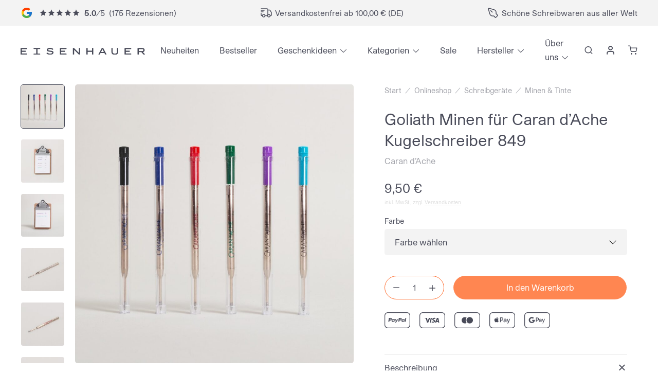

--- FILE ---
content_type: text/html
request_url: https://www.buero-eisenhauer.de/onlineshop/produkt/goliath-minen-fuer-caran-dache-kugelschreiber-849/
body_size: 74108
content:
<!doctype html>
<html lang="de">
<head><meta charset="UTF-8" /><script>if(navigator.userAgent.match(/MSIE|Internet Explorer/i)||navigator.userAgent.match(/Trident\/7\..*?rv:11/i)){var href=document.location.href;if(!href.match(/[?&]nowprocket/)){if(href.indexOf("?")==-1){if(href.indexOf("#")==-1){document.location.href=href+"?nowprocket=1"}else{document.location.href=href.replace("#","?nowprocket=1#")}}else{if(href.indexOf("#")==-1){document.location.href=href+"&nowprocket=1"}else{document.location.href=href.replace("#","&nowprocket=1#")}}}}</script><script>(()=>{class RocketLazyLoadScripts{constructor(){this.v="2.0.4",this.userEvents=["keydown","keyup","mousedown","mouseup","mousemove","mouseover","mouseout","touchmove","touchstart","touchend","touchcancel","wheel","click","dblclick","input"],this.attributeEvents=["onblur","onclick","oncontextmenu","ondblclick","onfocus","onmousedown","onmouseenter","onmouseleave","onmousemove","onmouseout","onmouseover","onmouseup","onmousewheel","onscroll","onsubmit"]}async t(){this.i(),this.o(),/iP(ad|hone)/.test(navigator.userAgent)&&this.h(),this.u(),this.l(this),this.m(),this.k(this),this.p(this),this._(),await Promise.all([this.R(),this.L()]),this.lastBreath=Date.now(),this.S(this),this.P(),this.D(),this.O(),this.M(),await this.C(this.delayedScripts.normal),await this.C(this.delayedScripts.defer),await this.C(this.delayedScripts.async),await this.T(),await this.F(),await this.j(),await this.A(),window.dispatchEvent(new Event("rocket-allScriptsLoaded")),this.everythingLoaded=!0,this.lastTouchEnd&&await new Promise(t=>setTimeout(t,500-Date.now()+this.lastTouchEnd)),this.I(),this.H(),this.U(),this.W()}i(){this.CSPIssue=sessionStorage.getItem("rocketCSPIssue"),document.addEventListener("securitypolicyviolation",t=>{this.CSPIssue||"script-src-elem"!==t.violatedDirective||"data"!==t.blockedURI||(this.CSPIssue=!0,sessionStorage.setItem("rocketCSPIssue",!0))},{isRocket:!0})}o(){window.addEventListener("pageshow",t=>{this.persisted=t.persisted,this.realWindowLoadedFired=!0},{isRocket:!0}),window.addEventListener("pagehide",()=>{this.onFirstUserAction=null},{isRocket:!0})}h(){let t;function e(e){t=e}window.addEventListener("touchstart",e,{isRocket:!0}),window.addEventListener("touchend",function i(o){o.changedTouches[0]&&t.changedTouches[0]&&Math.abs(o.changedTouches[0].pageX-t.changedTouches[0].pageX)<10&&Math.abs(o.changedTouches[0].pageY-t.changedTouches[0].pageY)<10&&o.timeStamp-t.timeStamp<200&&(window.removeEventListener("touchstart",e,{isRocket:!0}),window.removeEventListener("touchend",i,{isRocket:!0}),"INPUT"===o.target.tagName&&"text"===o.target.type||(o.target.dispatchEvent(new TouchEvent("touchend",{target:o.target,bubbles:!0})),o.target.dispatchEvent(new MouseEvent("mouseover",{target:o.target,bubbles:!0})),o.target.dispatchEvent(new PointerEvent("click",{target:o.target,bubbles:!0,cancelable:!0,detail:1,clientX:o.changedTouches[0].clientX,clientY:o.changedTouches[0].clientY})),event.preventDefault()))},{isRocket:!0})}q(t){this.userActionTriggered||("mousemove"!==t.type||this.firstMousemoveIgnored?"keyup"===t.type||"mouseover"===t.type||"mouseout"===t.type||(this.userActionTriggered=!0,this.onFirstUserAction&&this.onFirstUserAction()):this.firstMousemoveIgnored=!0),"click"===t.type&&t.preventDefault(),t.stopPropagation(),t.stopImmediatePropagation(),"touchstart"===this.lastEvent&&"touchend"===t.type&&(this.lastTouchEnd=Date.now()),"click"===t.type&&(this.lastTouchEnd=0),this.lastEvent=t.type,t.composedPath&&t.composedPath()[0].getRootNode()instanceof ShadowRoot&&(t.rocketTarget=t.composedPath()[0]),this.savedUserEvents.push(t)}u(){this.savedUserEvents=[],this.userEventHandler=this.q.bind(this),this.userEvents.forEach(t=>window.addEventListener(t,this.userEventHandler,{passive:!1,isRocket:!0})),document.addEventListener("visibilitychange",this.userEventHandler,{isRocket:!0})}U(){this.userEvents.forEach(t=>window.removeEventListener(t,this.userEventHandler,{passive:!1,isRocket:!0})),document.removeEventListener("visibilitychange",this.userEventHandler,{isRocket:!0}),this.savedUserEvents.forEach(t=>{(t.rocketTarget||t.target).dispatchEvent(new window[t.constructor.name](t.type,t))})}m(){const t="return false",e=Array.from(this.attributeEvents,t=>"data-rocket-"+t),i="["+this.attributeEvents.join("],[")+"]",o="[data-rocket-"+this.attributeEvents.join("],[data-rocket-")+"]",s=(e,i,o)=>{o&&o!==t&&(e.setAttribute("data-rocket-"+i,o),e["rocket"+i]=new Function("event",o),e.setAttribute(i,t))};new MutationObserver(t=>{for(const n of t)"attributes"===n.type&&(n.attributeName.startsWith("data-rocket-")||this.everythingLoaded?n.attributeName.startsWith("data-rocket-")&&this.everythingLoaded&&this.N(n.target,n.attributeName.substring(12)):s(n.target,n.attributeName,n.target.getAttribute(n.attributeName))),"childList"===n.type&&n.addedNodes.forEach(t=>{if(t.nodeType===Node.ELEMENT_NODE)if(this.everythingLoaded)for(const i of[t,...t.querySelectorAll(o)])for(const t of i.getAttributeNames())e.includes(t)&&this.N(i,t.substring(12));else for(const e of[t,...t.querySelectorAll(i)])for(const t of e.getAttributeNames())this.attributeEvents.includes(t)&&s(e,t,e.getAttribute(t))})}).observe(document,{subtree:!0,childList:!0,attributeFilter:[...this.attributeEvents,...e]})}I(){this.attributeEvents.forEach(t=>{document.querySelectorAll("[data-rocket-"+t+"]").forEach(e=>{this.N(e,t)})})}N(t,e){const i=t.getAttribute("data-rocket-"+e);i&&(t.setAttribute(e,i),t.removeAttribute("data-rocket-"+e))}k(t){Object.defineProperty(HTMLElement.prototype,"onclick",{get(){return this.rocketonclick||null},set(e){this.rocketonclick=e,this.setAttribute(t.everythingLoaded?"onclick":"data-rocket-onclick","this.rocketonclick(event)")}})}S(t){function e(e,i){let o=e[i];e[i]=null,Object.defineProperty(e,i,{get:()=>o,set(s){t.everythingLoaded?o=s:e["rocket"+i]=o=s}})}e(document,"onreadystatechange"),e(window,"onload"),e(window,"onpageshow");try{Object.defineProperty(document,"readyState",{get:()=>t.rocketReadyState,set(e){t.rocketReadyState=e},configurable:!0}),document.readyState="loading"}catch(t){console.log("WPRocket DJE readyState conflict, bypassing")}}l(t){this.originalAddEventListener=EventTarget.prototype.addEventListener,this.originalRemoveEventListener=EventTarget.prototype.removeEventListener,this.savedEventListeners=[],EventTarget.prototype.addEventListener=function(e,i,o){o&&o.isRocket||!t.B(e,this)&&!t.userEvents.includes(e)||t.B(e,this)&&!t.userActionTriggered||e.startsWith("rocket-")||t.everythingLoaded?t.originalAddEventListener.call(this,e,i,o):(t.savedEventListeners.push({target:this,remove:!1,type:e,func:i,options:o}),"mouseenter"!==e&&"mouseleave"!==e||t.originalAddEventListener.call(this,e,t.savedUserEvents.push,o))},EventTarget.prototype.removeEventListener=function(e,i,o){o&&o.isRocket||!t.B(e,this)&&!t.userEvents.includes(e)||t.B(e,this)&&!t.userActionTriggered||e.startsWith("rocket-")||t.everythingLoaded?t.originalRemoveEventListener.call(this,e,i,o):t.savedEventListeners.push({target:this,remove:!0,type:e,func:i,options:o})}}J(t,e){this.savedEventListeners=this.savedEventListeners.filter(i=>{let o=i.type,s=i.target||window;return e!==o||t!==s||(this.B(o,s)&&(i.type="rocket-"+o),this.$(i),!1)})}H(){EventTarget.prototype.addEventListener=this.originalAddEventListener,EventTarget.prototype.removeEventListener=this.originalRemoveEventListener,this.savedEventListeners.forEach(t=>this.$(t))}$(t){t.remove?this.originalRemoveEventListener.call(t.target,t.type,t.func,t.options):this.originalAddEventListener.call(t.target,t.type,t.func,t.options)}p(t){let e;function i(e){return t.everythingLoaded?e:e.split(" ").map(t=>"load"===t||t.startsWith("load.")?"rocket-jquery-load":t).join(" ")}function o(o){function s(e){const s=o.fn[e];o.fn[e]=o.fn.init.prototype[e]=function(){return this[0]===window&&t.userActionTriggered&&("string"==typeof arguments[0]||arguments[0]instanceof String?arguments[0]=i(arguments[0]):"object"==typeof arguments[0]&&Object.keys(arguments[0]).forEach(t=>{const e=arguments[0][t];delete arguments[0][t],arguments[0][i(t)]=e})),s.apply(this,arguments),this}}if(o&&o.fn&&!t.allJQueries.includes(o)){const e={DOMContentLoaded:[],"rocket-DOMContentLoaded":[]};for(const t in e)document.addEventListener(t,()=>{e[t].forEach(t=>t())},{isRocket:!0});o.fn.ready=o.fn.init.prototype.ready=function(i){function s(){parseInt(o.fn.jquery)>2?setTimeout(()=>i.bind(document)(o)):i.bind(document)(o)}return"function"==typeof i&&(t.realDomReadyFired?!t.userActionTriggered||t.fauxDomReadyFired?s():e["rocket-DOMContentLoaded"].push(s):e.DOMContentLoaded.push(s)),o([])},s("on"),s("one"),s("off"),t.allJQueries.push(o)}e=o}t.allJQueries=[],o(window.jQuery),Object.defineProperty(window,"jQuery",{get:()=>e,set(t){o(t)}})}P(){const t=new Map;document.write=document.writeln=function(e){const i=document.currentScript,o=document.createRange(),s=i.parentElement;let n=t.get(i);void 0===n&&(n=i.nextSibling,t.set(i,n));const c=document.createDocumentFragment();o.setStart(c,0),c.appendChild(o.createContextualFragment(e)),s.insertBefore(c,n)}}async R(){return new Promise(t=>{this.userActionTriggered?t():this.onFirstUserAction=t})}async L(){return new Promise(t=>{document.addEventListener("DOMContentLoaded",()=>{this.realDomReadyFired=!0,t()},{isRocket:!0})})}async j(){return this.realWindowLoadedFired?Promise.resolve():new Promise(t=>{window.addEventListener("load",t,{isRocket:!0})})}M(){this.pendingScripts=[];this.scriptsMutationObserver=new MutationObserver(t=>{for(const e of t)e.addedNodes.forEach(t=>{"SCRIPT"!==t.tagName||t.noModule||t.isWPRocket||this.pendingScripts.push({script:t,promise:new Promise(e=>{const i=()=>{const i=this.pendingScripts.findIndex(e=>e.script===t);i>=0&&this.pendingScripts.splice(i,1),e()};t.addEventListener("load",i,{isRocket:!0}),t.addEventListener("error",i,{isRocket:!0}),setTimeout(i,1e3)})})})}),this.scriptsMutationObserver.observe(document,{childList:!0,subtree:!0})}async F(){await this.X(),this.pendingScripts.length?(await this.pendingScripts[0].promise,await this.F()):this.scriptsMutationObserver.disconnect()}D(){this.delayedScripts={normal:[],async:[],defer:[]},document.querySelectorAll("script[type$=rocketlazyloadscript]").forEach(t=>{t.hasAttribute("data-rocket-src")?t.hasAttribute("async")&&!1!==t.async?this.delayedScripts.async.push(t):t.hasAttribute("defer")&&!1!==t.defer||"module"===t.getAttribute("data-rocket-type")?this.delayedScripts.defer.push(t):this.delayedScripts.normal.push(t):this.delayedScripts.normal.push(t)})}async _(){await this.L();let t=[];document.querySelectorAll("script[type$=rocketlazyloadscript][data-rocket-src]").forEach(e=>{let i=e.getAttribute("data-rocket-src");if(i&&!i.startsWith("data:")){i.startsWith("//")&&(i=location.protocol+i);try{const o=new URL(i).origin;o!==location.origin&&t.push({src:o,crossOrigin:e.crossOrigin||"module"===e.getAttribute("data-rocket-type")})}catch(t){}}}),t=[...new Map(t.map(t=>[JSON.stringify(t),t])).values()],this.Y(t,"preconnect")}async G(t){if(await this.K(),!0!==t.noModule||!("noModule"in HTMLScriptElement.prototype))return new Promise(e=>{let i;function o(){(i||t).setAttribute("data-rocket-status","executed"),e()}try{if(navigator.userAgent.includes("Firefox/")||""===navigator.vendor||this.CSPIssue)i=document.createElement("script"),[...t.attributes].forEach(t=>{let e=t.nodeName;"type"!==e&&("data-rocket-type"===e&&(e="type"),"data-rocket-src"===e&&(e="src"),i.setAttribute(e,t.nodeValue))}),t.text&&(i.text=t.text),t.nonce&&(i.nonce=t.nonce),i.hasAttribute("src")?(i.addEventListener("load",o,{isRocket:!0}),i.addEventListener("error",()=>{i.setAttribute("data-rocket-status","failed-network"),e()},{isRocket:!0}),setTimeout(()=>{i.isConnected||e()},1)):(i.text=t.text,o()),i.isWPRocket=!0,t.parentNode.replaceChild(i,t);else{const i=t.getAttribute("data-rocket-type"),s=t.getAttribute("data-rocket-src");i?(t.type=i,t.removeAttribute("data-rocket-type")):t.removeAttribute("type"),t.addEventListener("load",o,{isRocket:!0}),t.addEventListener("error",i=>{this.CSPIssue&&i.target.src.startsWith("data:")?(console.log("WPRocket: CSP fallback activated"),t.removeAttribute("src"),this.G(t).then(e)):(t.setAttribute("data-rocket-status","failed-network"),e())},{isRocket:!0}),s?(t.fetchPriority="high",t.removeAttribute("data-rocket-src"),t.src=s):t.src="data:text/javascript;base64,"+window.btoa(unescape(encodeURIComponent(t.text)))}}catch(i){t.setAttribute("data-rocket-status","failed-transform"),e()}});t.setAttribute("data-rocket-status","skipped")}async C(t){const e=t.shift();return e?(e.isConnected&&await this.G(e),this.C(t)):Promise.resolve()}O(){this.Y([...this.delayedScripts.normal,...this.delayedScripts.defer,...this.delayedScripts.async],"preload")}Y(t,e){this.trash=this.trash||[];let i=!0;var o=document.createDocumentFragment();t.forEach(t=>{const s=t.getAttribute&&t.getAttribute("data-rocket-src")||t.src;if(s&&!s.startsWith("data:")){const n=document.createElement("link");n.href=s,n.rel=e,"preconnect"!==e&&(n.as="script",n.fetchPriority=i?"high":"low"),t.getAttribute&&"module"===t.getAttribute("data-rocket-type")&&(n.crossOrigin=!0),t.crossOrigin&&(n.crossOrigin=t.crossOrigin),t.integrity&&(n.integrity=t.integrity),t.nonce&&(n.nonce=t.nonce),o.appendChild(n),this.trash.push(n),i=!1}}),document.head.appendChild(o)}W(){this.trash.forEach(t=>t.remove())}async T(){try{document.readyState="interactive"}catch(t){}this.fauxDomReadyFired=!0;try{await this.K(),this.J(document,"readystatechange"),document.dispatchEvent(new Event("rocket-readystatechange")),await this.K(),document.rocketonreadystatechange&&document.rocketonreadystatechange(),await this.K(),this.J(document,"DOMContentLoaded"),document.dispatchEvent(new Event("rocket-DOMContentLoaded")),await this.K(),this.J(window,"DOMContentLoaded"),window.dispatchEvent(new Event("rocket-DOMContentLoaded"))}catch(t){console.error(t)}}async A(){try{document.readyState="complete"}catch(t){}try{await this.K(),this.J(document,"readystatechange"),document.dispatchEvent(new Event("rocket-readystatechange")),await this.K(),document.rocketonreadystatechange&&document.rocketonreadystatechange(),await this.K(),this.J(window,"load"),window.dispatchEvent(new Event("rocket-load")),await this.K(),window.rocketonload&&window.rocketonload(),await this.K(),this.allJQueries.forEach(t=>t(window).trigger("rocket-jquery-load")),await this.K(),this.J(window,"pageshow");const t=new Event("rocket-pageshow");t.persisted=this.persisted,window.dispatchEvent(t),await this.K(),window.rocketonpageshow&&window.rocketonpageshow({persisted:this.persisted})}catch(t){console.error(t)}}async K(){Date.now()-this.lastBreath>45&&(await this.X(),this.lastBreath=Date.now())}async X(){return document.hidden?new Promise(t=>setTimeout(t)):new Promise(t=>requestAnimationFrame(t))}B(t,e){return e===document&&"readystatechange"===t||(e===document&&"DOMContentLoaded"===t||(e===window&&"DOMContentLoaded"===t||(e===window&&"load"===t||e===window&&"pageshow"===t)))}static run(){(new RocketLazyLoadScripts).t()}}RocketLazyLoadScripts.run()})();</script>
	
	<meta name="viewport" content="width=device-width, initial-scale=1" />
	<title>Goliath Minen für Caran d’Ache Kugelschreiber 849 | Eisenhauer – Bürokultur</title>

<!-- Google Tag Manager for WordPress by gtm4wp.com -->
<script data-cfasync="false" data-pagespeed-no-defer>
	var gtm4wp_datalayer_name = "dataLayer";
	var dataLayer = dataLayer || [];
	const gtm4wp_use_sku_instead = 1;
	const gtm4wp_currency = 'EUR';
	const gtm4wp_product_per_impression = 10;
	const gtm4wp_clear_ecommerce = false;
	const gtm4wp_datalayer_max_timeout = 2000;
</script>
<!-- End Google Tag Manager for WordPress by gtm4wp.com -->
<!-- The SEO Framework von Sybre Waaijer -->
<link rel="canonical" href="https://www.buero-eisenhauer.de/onlineshop/produkt/goliath-minen-fuer-caran-dache-kugelschreiber-849/" />
<meta name="description" content="Die besondere Goliath-Mine steht für ein weiches, flüssiges Schreibgefühl. Sie passt in alle 849 Kugelschreiber von Caran d’Ache." />
<meta property="og:type" content="product" />
<meta property="og:locale" content="de_DE" />
<meta property="og:site_name" content="Eisenhauer &#8211; Bürokultur" />
<meta property="og:title" content="Goliath Minen für Caran d’Ache Kugelschreiber 849 | Eisenhauer – Bürokultur" />
<meta property="og:description" content="Die besondere Goliath-Mine steht für ein weiches, flüssiges Schreibgefühl. Sie passt in alle 849 Kugelschreiber von Caran d’Ache. Die Stahlspitze mit beweglicher Kugel aus Wolframcarbid sorgt für…" />
<meta property="og:url" content="https://www.buero-eisenhauer.de/onlineshop/produkt/goliath-minen-fuer-caran-dache-kugelschreiber-849/" />
<meta property="og:image" content="https://www.buero-eisenhauer.de/wp-content/uploads/2021/05/eisenhauer-caran-d-ache-kugelschreiber-849-mine-alle-farben-M-L.jpg" />
<meta property="og:image:width" content="960" />
<meta property="og:image:height" content="960" />
<meta property="article:published_time" content="2021-03-21T14:47:29+00:00" />
<meta property="article:modified_time" content="2026-01-16T15:42:55+00:00" />
<meta name="twitter:card" content="summary_large_image" />
<meta name="twitter:title" content="Goliath Minen für Caran d’Ache Kugelschreiber 849 | Eisenhauer – Bürokultur" />
<meta name="twitter:description" content="Die besondere Goliath-Mine steht für ein weiches, flüssiges Schreibgefühl. Sie passt in alle 849 Kugelschreiber von Caran d’Ache. Die Stahlspitze mit beweglicher Kugel aus Wolframcarbid sorgt für…" />
<meta name="twitter:image" content="https://www.buero-eisenhauer.de/wp-content/uploads/2021/05/eisenhauer-caran-d-ache-kugelschreiber-849-mine-alle-farben-M-L.jpg" />
<!-- / The SEO Framework von Sybre Waaijer | 5.96ms meta | 2.61ms boot -->

<link rel='dns-prefetch' href='//omnisnippet1.com' />
<link rel='dns-prefetch' href='//capi-automation.s3.us-east-2.amazonaws.com' />

<link rel="alternate" type="application/rss+xml" title="Eisenhauer - Bürokultur &raquo; Feed" href="https://www.buero-eisenhauer.de/feed/" />
<link rel="alternate" type="application/rss+xml" title="Eisenhauer - Bürokultur &raquo; Kommentar-Feed" href="https://www.buero-eisenhauer.de/comments/feed/" />
<link rel='apple-touch-icon' sizes='57x57' href='https://www.buero-eisenhauer.de/favicons/apple-icon-57x57.png'>
<link rel='apple-touch-icon' sizes='60x60' href='https://www.buero-eisenhauer.de/favicons/apple-icon-60x60.png'>
<link rel='apple-touch-icon' sizes='72x72' href='https://www.buero-eisenhauer.de/favicons/apple-icon-72x72.png'>
<link rel='apple-touch-icon' sizes='76x76' href='https://www.buero-eisenhauer.de/favicons/apple-icon-76x76.png'>
<link rel='apple-touch-icon' sizes='114x114' href='https://www.buero-eisenhauer.de/favicons/apple-icon-114x114.png'>
<link rel='apple-touch-icon' sizes='120x120' href='https://www.buero-eisenhauer.de/favicons/apple-icon-120x120.png'>
<link rel='apple-touch-icon' sizes='144x144' href='https://www.buero-eisenhauer.de/favicons/apple-icon-144x144.png'>
<link rel='apple-touch-icon' sizes='152x152' href='https://www.buero-eisenhauer.de/favicons/apple-icon-152x152.png'>
<link rel='apple-touch-icon' sizes='180x180' href='https://www.buero-eisenhauer.de/favicons/apple-icon-180x180.png'>
<link rel='icon' type='image/png' sizes='192x192' href='https://www.buero-eisenhauer.de/favicons/android-icon-192x192.png'>
<link rel='icon' type='image/png' sizes='16x16' href='https://www.buero-eisenhauer.de/favicons/favicon-16x16.png'>
<link rel='icon' type='image/png' sizes='32x32' href='https://www.buero-eisenhauer.de/favicons/favicon-32x32.png'>
<link rel='icon' type='image/png' sizes='96x96' href='https://www.buero-eisenhauer.de/favicons/favicon-96x96.png'>
<link rel='manifest' href='https://www.buero-eisenhauer.de/favicons/manifest.json'>
<meta name='msapplication-TileColor' content='#ff6c2c'>
<meta name='msapplication-TileImage' content='https://www.buero-eisenhauer.de/favicons/ms-icon-144x144.png'>
<meta name='theme-color' content='#ff6c2c'>
<script consent-skip-blocker="1" data-skip-lazy-load="js-extra"  data-cfasync="false">
(function(w,d){w[d]=w[d]||[];w.gtag=function(){w[d].push(arguments)}})(window,"dataLayer");
</script><script consent-skip-blocker="1" data-skip-lazy-load="js-extra"  data-cfasync="false">
(function(w,d){w[d]=w[d]||[];w.gtag=function(){w[d].push(arguments)}})(window,"dataLayer");
</script><script consent-skip-blocker="1" data-skip-lazy-load="js-extra"  data-cfasync="false">window.gtag && (()=>{gtag('set', 'url_passthrough', false);
gtag('set', 'ads_data_redaction', false);
for (const d of [{"ad_storage":"denied","ad_user_data":"denied","ad_personalization":"denied","analytics_storage":"denied","functionality_storage":"denied","personalization_storage":"denied","security_storage":"denied","stripe":"denied","woocommerce-3":"denied","woocommerce-2":"denied","woocommerce-gateway-stripe-1":"denied","woocommerce-1":"denied","woocommerce-gateway-stripe":"denied","woocommerce":"denied","youtube":"denied","woocommerce-order-attribution":"denied","instagram-post":"denied","google-analytics-analytics-4":"denied","facebook-for-woocommerce":"denied","pinterest":"denied","wait_for_update":1000}]) {
	gtag('consent', 'default', d);
}})()</script><style>[consent-id]:not(.rcb-content-blocker):not([consent-transaction-complete]):not([consent-visual-use-parent^="children:"]):not([consent-confirm]){opacity:0!important;}
.rcb-content-blocker+.rcb-content-blocker-children-fallback~*{display:none!important;}</style><link rel="preload" href="https://www.buero-eisenhauer.de/wp-content/87e1df990188b853c4ba97352c790f64/dist/1734264288.js?ver=d0a9e67d7481025d345fb9f698655441" as="script" />
<link rel="preload" href="https://www.buero-eisenhauer.de/wp-content/87e1df990188b853c4ba97352c790f64/dist/548367059.js?ver=74fbdb39dad32617585001bcb9ba0209" as="script" />
<link rel="preload" href="https://www.buero-eisenhauer.de/wp-content/plugins/real-cookie-banner-pro/public/lib/animate.css/animate.min.css?ver=4.1.1" as="style" />
<script data-cfasync="false" defer src="https://www.buero-eisenhauer.de/wp-content/87e1df990188b853c4ba97352c790f64/dist/1734264288.js?ver=d0a9e67d7481025d345fb9f698655441" id="real-cookie-banner-pro-vendor-real-cookie-banner-pro-banner-js"></script>
<script type="application/json" data-skip-lazy-load="js-extra" data-skip-moving="true" data-no-defer nitro-exclude data-alt-type="application/ld+json" data-dont-merge data-wpmeteor-nooptimize="true" data-cfasync="false" id="a963aaef43111bb90af63b927dc709adf1-js-extra">{"slug":"real-cookie-banner-pro","textDomain":"real-cookie-banner","version":"5.2.10","restUrl":"https:\/\/www.buero-eisenhauer.de\/wp-json\/real-cookie-banner\/v1\/","restNamespace":"real-cookie-banner\/v1","restPathObfuscateOffset":"842f19ac143aa67e","restRoot":"https:\/\/www.buero-eisenhauer.de\/wp-json\/","restQuery":{"_v":"5.2.10","_locale":"user"},"restNonce":"1bc6717249","restRecreateNonceEndpoint":"https:\/\/www.buero-eisenhauer.de\/wp-admin\/admin-ajax.php?action=rest-nonce","publicUrl":"https:\/\/www.buero-eisenhauer.de\/wp-content\/plugins\/real-cookie-banner-pro\/public\/","chunkFolder":"dist","chunksLanguageFolder":"https:\/\/www.buero-eisenhauer.de\/wp-content\/languages\/mo-cache\/real-cookie-banner-pro\/","chunks":{"chunk-config-tab-blocker.lite.js":["de_DE-83d48f038e1cf6148175589160cda67e","de_DE-e5c2f3318cd06f18a058318f5795a54b","de_DE-76129424d1eb6744d17357561a128725","de_DE-d3d8ada331df664d13fa407b77bc690b"],"chunk-config-tab-blocker.pro.js":["de_DE-ddf5ae983675e7b6eec2afc2d53654a2","de_DE-487d95eea292aab22c80aa3ae9be41f0","de_DE-ab0e642081d4d0d660276c9cebfe9f5d","de_DE-0f5f6074a855fa677e6086b82145bd50"],"chunk-config-tab-consent.lite.js":["de_DE-3823d7521a3fc2857511061e0d660408"],"chunk-config-tab-consent.pro.js":["de_DE-9cb9ecf8c1e8ce14036b5f3a5e19f098"],"chunk-config-tab-cookies.lite.js":["de_DE-1a51b37d0ef409906245c7ed80d76040","de_DE-e5c2f3318cd06f18a058318f5795a54b","de_DE-76129424d1eb6744d17357561a128725"],"chunk-config-tab-cookies.pro.js":["de_DE-572ee75deed92e7a74abba4b86604687","de_DE-487d95eea292aab22c80aa3ae9be41f0","de_DE-ab0e642081d4d0d660276c9cebfe9f5d"],"chunk-config-tab-dashboard.lite.js":["de_DE-f843c51245ecd2b389746275b3da66b6"],"chunk-config-tab-dashboard.pro.js":["de_DE-ae5ae8f925f0409361cfe395645ac077"],"chunk-config-tab-import.lite.js":["de_DE-66df94240f04843e5a208823e466a850"],"chunk-config-tab-import.pro.js":["de_DE-e5fee6b51986d4ff7a051d6f6a7b076a"],"chunk-config-tab-licensing.lite.js":["de_DE-e01f803e4093b19d6787901b9591b5a6"],"chunk-config-tab-licensing.pro.js":["de_DE-4918ea9704f47c2055904e4104d4ffba"],"chunk-config-tab-scanner.lite.js":["de_DE-b10b39f1099ef599835c729334e38429"],"chunk-config-tab-scanner.pro.js":["de_DE-752a1502ab4f0bebfa2ad50c68ef571f"],"chunk-config-tab-settings.lite.js":["de_DE-37978e0b06b4eb18b16164a2d9c93a2c"],"chunk-config-tab-settings.pro.js":["de_DE-e59d3dcc762e276255c8989fbd1f80e3"],"chunk-config-tab-tcf.lite.js":["de_DE-4f658bdbf0aa370053460bc9e3cd1f69","de_DE-e5c2f3318cd06f18a058318f5795a54b","de_DE-d3d8ada331df664d13fa407b77bc690b"],"chunk-config-tab-tcf.pro.js":["de_DE-e1e83d5b8a28f1f91f63b9de2a8b181a","de_DE-487d95eea292aab22c80aa3ae9be41f0","de_DE-0f5f6074a855fa677e6086b82145bd50"]},"others":{"customizeValuesBanner":"{\"layout\":{\"type\":\"dialog\",\"maxHeightEnabled\":true,\"maxHeight\":740,\"dialogMaxWidth\":530,\"dialogPosition\":\"middleCenter\",\"dialogMargin\":[0,0,0,0],\"bannerPosition\":\"bottom\",\"bannerMaxWidth\":1024,\"dialogBorderRadius\":9,\"borderRadius\":50,\"animationIn\":\"slideInUp\",\"animationInDuration\":500,\"animationInOnlyMobile\":true,\"animationOut\":\"none\",\"animationOutDuration\":500,\"animationOutOnlyMobile\":true,\"overlay\":true,\"overlayBg\":\"#494b59\",\"overlayBgAlpha\":50,\"overlayBlur\":4},\"decision\":{\"acceptAll\":\"button\",\"acceptEssentials\":\"hide\",\"showCloseIcon\":false,\"acceptIndividual\":\"link\",\"buttonOrder\":\"all,essential,save,individual\",\"showGroups\":false,\"groupsFirstView\":false,\"saveButton\":\"afterChange\"},\"design\":{\"bg\":\"#ffffff\",\"textAlign\":\"center\",\"linkTextDecoration\":\"underline\",\"borderWidth\":0,\"borderColor\":\"#ffffff\",\"fontSize\":13,\"fontColor\":\"#494b59\",\"fontInheritFamily\":true,\"fontFamily\":\"Arial, Helvetica, sans-serif\",\"fontWeight\":\"normal\",\"boxShadowEnabled\":true,\"boxShadowOffsetX\":0,\"boxShadowOffsetY\":4,\"boxShadowBlurRadius\":27,\"boxShadowSpreadRadius\":0,\"boxShadowColor\":\"#6b6b6b\",\"boxShadowColorAlpha\":20},\"headerDesign\":{\"inheritBg\":true,\"bg\":\"#f4f4f4\",\"inheritTextAlign\":true,\"textAlign\":\"center\",\"padding\":[20,20,10,20],\"logo\":\"\",\"logoRetina\":\"\",\"logoMaxHeight\":40,\"logoPosition\":\"left\",\"logoMargin\":[5,15,5,15],\"fontSize\":19,\"fontColor\":\"#2b2b2b\",\"fontInheritFamily\":true,\"fontFamily\":\"Arial, Helvetica, sans-serif\",\"fontWeight\":\"bold\",\"borderWidth\":0,\"borderColor\":\"#efefef\"},\"bodyDesign\":{\"padding\":[15,20,5,20],\"descriptionInheritFontSize\":true,\"descriptionFontSize\":13,\"dottedGroupsInheritFontSize\":true,\"dottedGroupsFontSize\":13,\"dottedGroupsBulletColor\":\"#000000\",\"teachingsInheritTextAlign\":true,\"teachingsTextAlign\":\"center\",\"teachingsSeparatorActive\":true,\"teachingsSeparatorWidth\":50,\"teachingsSeparatorHeight\":1,\"teachingsSeparatorColor\":\"#000000\",\"teachingsInheritFontSize\":false,\"teachingsFontSize\":12,\"teachingsInheritFontColor\":false,\"teachingsFontColor\":\"#757575\",\"accordionMargin\":[10,0,5,0],\"accordionPadding\":[5,10,5,10],\"accordionArrowType\":\"outlined\",\"accordionArrowColor\":\"#000000\",\"accordionBg\":\"#ffffff\",\"accordionActiveBg\":\"#f9f9f9\",\"accordionHoverBg\":\"#efefef\",\"accordionBorderWidth\":1,\"accordionBorderColor\":\"#efefef\",\"accordionTitleFontSize\":12,\"accordionTitleFontColor\":\"#2b2b2b\",\"accordionTitleFontWeight\":\"normal\",\"accordionDescriptionMargin\":[5,0,0,0],\"accordionDescriptionFontSize\":12,\"accordionDescriptionFontColor\":\"#757575\",\"accordionDescriptionFontWeight\":\"normal\",\"acceptAllOneRowLayout\":false,\"acceptAllPadding\":[10,10,10,10],\"acceptAllBg\":\"#494b59\",\"acceptAllTextAlign\":\"center\",\"acceptAllFontSize\":16,\"acceptAllFontColor\":\"#ffffff\",\"acceptAllFontWeight\":\"normal\",\"acceptAllBorderWidth\":0,\"acceptAllBorderColor\":\"#000000\",\"acceptAllHoverBg\":\"#ff6c2c\",\"acceptAllHoverFontColor\":\"#ffffff\",\"acceptAllHoverBorderColor\":\"#000000\",\"acceptEssentialsUseAcceptAll\":true,\"acceptEssentialsButtonType\":\"\",\"acceptEssentialsPadding\":[10,10,10,10],\"acceptEssentialsBg\":\"#efefef\",\"acceptEssentialsTextAlign\":\"center\",\"acceptEssentialsFontSize\":18,\"acceptEssentialsFontColor\":\"#0a0a0a\",\"acceptEssentialsFontWeight\":\"normal\",\"acceptEssentialsBorderWidth\":0,\"acceptEssentialsBorderColor\":\"#000000\",\"acceptEssentialsHoverBg\":\"#e8e8e8\",\"acceptEssentialsHoverFontColor\":\"#000000\",\"acceptEssentialsHoverBorderColor\":\"#000000\",\"acceptIndividualPadding\":[5,5,5,5],\"acceptIndividualBg\":\"#ffffff\",\"acceptIndividualTextAlign\":\"center\",\"acceptIndividualFontSize\":14,\"acceptIndividualFontColor\":\"#000000\",\"acceptIndividualFontWeight\":\"normal\",\"acceptIndividualBorderWidth\":0,\"acceptIndividualBorderColor\":\"#000000\",\"acceptIndividualHoverBg\":\"#ffffff\",\"acceptIndividualHoverFontColor\":\"#262626\",\"acceptIndividualHoverBorderColor\":\"#000000\"},\"footerDesign\":{\"poweredByLink\":false,\"inheritBg\":true,\"bg\":\"#fcfcfc\",\"inheritTextAlign\":true,\"textAlign\":\"center\",\"padding\":[7,20,11,20],\"fontSize\":14,\"fontColor\":\"#494b59\",\"fontInheritFamily\":true,\"fontFamily\":\"Arial, Helvetica, sans-serif\",\"fontWeight\":\"normal\",\"hoverFontColor\":\"#2b2b2b\",\"borderWidth\":1,\"borderColor\":\"#efefef\",\"languageSwitcher\":\"flags\"},\"texts\":{\"headline\":\"Privatsph\\u00e4re-Einstellungen\",\"description\":\"Wir verwenden Cookies und \\u00e4hnliche Technologien auf unserer Website und verarbeiten personenbezogene Daten von dir (z.B. IP-Adresse), um z.B. Inhalte und Anzeigen zu personalisieren, Medien von Drittanbietern einzubinden oder Zugriffe auf unsere Website zu analysieren. Die Datenverarbeitung kann auch erst in Folge gesetzter Cookies stattfinden. Wir teilen diese Daten mit Dritten, die wir in den Privatsph\\u00e4re-Einstellungen benennen.<br \\\/><br \\\/>Die Datenverarbeitung kann mit deiner Einwilligung oder auf Basis eines berechtigten Interesses erfolgen, dem du in den Privatsph\\u00e4re-Einstellungen widersprechen kannst. Du hast das Recht, nicht einzuwilligen und deine Einwilligung zu einem sp\\u00e4teren Zeitpunkt zu \\u00e4ndern oder zu widerrufen. Weitere Informationen zur Verwendung deiner Daten findest du in unserer {{privacyPolicy}}Datenschutzerkl\\u00e4rung{{\\\/privacyPolicy}}.\",\"acceptAll\":\"Alle akzeptieren\",\"acceptEssentials\":\"Weiter ohne Einwilligung\",\"acceptIndividual\":\"Privatsph\\u00e4re-Einstellungen individuell festlegen\",\"poweredBy\":\"2\",\"dataProcessingInUnsafeCountries\":\"Einige Services verarbeiten personenbezogene Daten in unsicheren Drittl\\u00e4ndern. Mit deiner Einwilligung stimmst du auch der Datenverarbeitung gekennzeichneter Services gem\\u00e4\\u00df {{legalBasis}} zu, mit Risiken wie unzureichenden Rechtsmitteln, unbefugtem Zugriff durch Beh\\u00f6rden ohne Information oder Widerspruchsm\\u00f6glichkeit, unbefugter Weitergabe an Dritte und unzureichenden Datensicherheitsma\\u00dfnahmen.\",\"ageNoticeBanner\":\"Du bist unter {{minAge}} Jahre alt? Dann kannst du nicht in optionale Services einwilligen. Du kannst deine Eltern oder Erziehungsberechtigten bitten, mit dir in diese Services einzuwilligen.\",\"ageNoticeBlocker\":\"Du bist unter {{minAge}} Jahre alt? Leider darfst du in diesen Service nicht selbst einwilligen, um diese Inhalte zu sehen. Bitte deine Eltern oder Erziehungsberechtigten, in den Service mit dir einzuwilligen!\",\"listServicesNotice\":\"Wenn du alle Services akzeptierst, erlaubst du, dass {{services}} geladen werden. Diese sind nach ihrem Zweck in Gruppen {{serviceGroups}} unterteilt (Zugeh\\u00f6rigkeit durch hochgestellte Zahlen gekennzeichnet).\",\"listServicesLegitimateInterestNotice\":\"Au\\u00dferdem werden {{services}} auf der Grundlage eines berechtigten Interesses geladen.\",\"tcfStacksCustomName\":\"Services mit verschiedenen Zwecken au\\u00dferhalb des TCF-Standards\",\"tcfStacksCustomDescription\":\"Services, die Einwilligungen nicht \\u00fcber den TCF-Standard, sondern \\u00fcber andere Technologien teilen. Diese werden nach ihrem Zweck in mehrere Gruppen unterteilt. Einige davon werden aufgrund eines berechtigten Interesses genutzt (z.B. Gefahrenabwehr), andere werden nur mit deiner Einwilligung genutzt. Details zu den einzelnen Gruppen und Zwecken der Services findest du in den individuellen Privatsph\\u00e4re-Einstellungen.\",\"consentForwardingExternalHosts\":\"Deine Einwilligung gilt auch auf {{websites}}.\",\"blockerHeadline\":\"{{name}} aufgrund von Privatsph\\u00e4re-Einstellungen blockiert\",\"blockerLinkShowMissing\":\"Zeige alle Services, in die du noch einwilligen musst\",\"blockerLoadButton\":\"Services akzeptieren und Inhalte laden\",\"blockerAcceptInfo\":\"Wenn du die blockierten Inhalte l\\u00e4dst, werden deine Datenschutzeinstellungen angepasst. Inhalte aus diesem Service werden in Zukunft nicht mehr blockiert.\",\"stickyHistory\":\"Historie der Privatsph\\u00e4re-Einstellungen\",\"stickyRevoke\":\"Einwilligungen widerrufen\",\"stickyRevokeSuccessMessage\":\"Du hast die Einwilligung f\\u00fcr Services mit dessen Cookies und Verarbeitung personenbezogener Daten erfolgreich widerrufen. Die Seite wird jetzt neu geladen!\",\"stickyChange\":\"Privatsph\\u00e4re-Einstellungen \\u00e4ndern\"},\"individualLayout\":{\"inheritDialogMaxWidth\":false,\"dialogMaxWidth\":970,\"inheritBannerMaxWidth\":true,\"bannerMaxWidth\":1980,\"descriptionTextAlign\":\"left\"},\"group\":{\"checkboxBg\":\"#f0f0f0\",\"checkboxBorderWidth\":1,\"checkboxBorderColor\":\"#000000\",\"checkboxActiveColor\":\"#ffffff\",\"checkboxActiveBg\":\"#000000\",\"checkboxActiveBorderColor\":\"#000000\",\"groupInheritBg\":true,\"groupBg\":\"#f4f4f4\",\"groupPadding\":[0,0,10,0],\"groupSpacing\":10,\"groupBorderRadius\":5,\"groupBorderWidth\":0,\"groupBorderColor\":\"#f4f4f4\",\"headlineFontSize\":16,\"headlineFontWeight\":\"normal\",\"headlineFontColor\":\"#2b2b2b\",\"descriptionFontSize\":14,\"descriptionFontColor\":\"#757575\",\"linkColor\":\"#757575\",\"linkHoverColor\":\"#2b2b2b\",\"detailsHideLessRelevant\":true},\"saveButton\":{\"useAcceptAll\":true,\"type\":\"button\",\"padding\":[10,10,10,10],\"bg\":\"#efefef\",\"textAlign\":\"center\",\"fontSize\":18,\"fontColor\":\"#0a0a0a\",\"fontWeight\":\"normal\",\"borderWidth\":0,\"borderColor\":\"#000000\",\"hoverBg\":\"#e8e8e8\",\"hoverFontColor\":\"#000000\",\"hoverBorderColor\":\"#000000\"},\"individualTexts\":{\"headline\":\"Individuelle Privatsph\\u00e4re-Einstellungen\",\"description\":\"Wir verwenden Cookies und \\u00e4hnliche Technologien auf unserer Website und verarbeiten personenbezogene Daten von dir (z.B. IP-Adresse), um z.B. Inhalte und Anzeigen zu personalisieren, Medien von Drittanbietern einzubinden oder Zugriffe auf unsere Website zu analysieren. Die Datenverarbeitung kann auch erst in Folge gesetzter Cookies stattfinden. Wir teilen diese Daten mit Dritten, die wir in den Privatsph\\u00e4re-Einstellungen benennen.<br \\\/><br \\\/>Die Datenverarbeitung kann mit deiner Einwilligung oder auf Basis eines berechtigten Interesses erfolgen, dem du in den Privatsph\\u00e4re-Einstellungen widersprechen kannst. Du hast das Recht, nicht einzuwilligen und deine Einwilligung zu einem sp\\u00e4teren Zeitpunkt zu \\u00e4ndern oder zu widerrufen. Weitere Informationen zur Verwendung deiner Daten findest du in unserer {{privacyPolicy}}Datenschutzerkl\\u00e4rung{{\\\/privacyPolicy}}.<br \\\/><br \\\/>Im Folgenden findest du eine \\u00dcbersicht \\u00fcber alle Services, die von dieser Website genutzt werden. Du kannst dir detaillierte Informationen zu jedem Service ansehen und ihm einzeln zustimmen oder von deinem Widerspruchsrecht Gebrauch machen.\",\"save\":\"Individuelle Auswahlen speichern\",\"showMore\":\"Service-Informationen anzeigen\",\"hideMore\":\"Service-Informationen ausblenden\",\"postamble\":\"\"},\"mobile\":{\"enabled\":true,\"maxHeight\":400,\"hideHeader\":false,\"alignment\":\"bottom\",\"scalePercent\":90,\"scalePercentVertical\":-50},\"sticky\":{\"enabled\":false,\"animationsEnabled\":false,\"alignment\":\"left\",\"bubbleBorderRadius\":50,\"icon\":\"fingerprint\",\"iconCustom\":\"\",\"iconCustomRetina\":\"\",\"iconSize\":30,\"iconColor\":\"#ffffff\",\"bubbleMargin\":[10,20,20,20],\"bubblePadding\":15,\"bubbleBg\":\"#15779b\",\"bubbleBorderWidth\":0,\"bubbleBorderColor\":\"#10556f\",\"boxShadowEnabled\":true,\"boxShadowOffsetX\":0,\"boxShadowOffsetY\":2,\"boxShadowBlurRadius\":5,\"boxShadowSpreadRadius\":1,\"boxShadowColor\":\"#105b77\",\"boxShadowColorAlpha\":40,\"bubbleHoverBg\":\"#ffffff\",\"bubbleHoverBorderColor\":\"#000000\",\"hoverIconColor\":\"#000000\",\"hoverIconCustom\":\"\",\"hoverIconCustomRetina\":\"\",\"menuFontSize\":16,\"menuBorderRadius\":5,\"menuItemSpacing\":10,\"menuItemPadding\":[5,10,5,10]},\"customCss\":{\"css\":\"\",\"antiAdBlocker\":\"y\"}}","isPro":true,"showProHints":false,"proUrl":"https:\/\/devowl.io\/de\/go\/real-cookie-banner?source=rcb-lite","showLiteNotice":false,"frontend":{"groups":"[{\"id\":3595,\"name\":\"Essenziell\",\"slug\":\"essenziell\",\"description\":\"Essenzielle Services sind f\\u00fcr die grundlegende Funktionalit\\u00e4t der Website erforderlich. Sie enthalten nur technisch notwendige Services. Diesen Services kann nicht widersprochen werden.\",\"isEssential\":true,\"isDefault\":true,\"items\":[{\"id\":56460,\"name\":\"Stripe\",\"purpose\":\"\",\"providerContact\":{\"phone\":\" +33 805 11 19 67\",\"email\":\"complaints@stripe.com\",\"link\":\"https:\\\/\\\/stripe.com\\\/complaints\"},\"isProviderCurrentWebsite\":false,\"provider\":\"Stripe Payments Europe, Limited (SPEL), 1 Grand Canal Street Lower, Grand Canal Dock, Dublin, D02 H210, Ireland\",\"uniqueName\":\"stripe\",\"isEmbeddingOnlyExternalResources\":true,\"legalBasis\":\"consent\",\"dataProcessingInCountries\":[],\"dataProcessingInCountriesSpecialTreatments\":[],\"technicalDefinitions\":[{\"type\":\"http\",\"name\":\"\",\"host\":\"\",\"duration\":0,\"durationUnit\":\"y\",\"isSessionDuration\":false,\"purpose\":\"\"}],\"codeDynamics\":[],\"providerPrivacyPolicyUrl\":\"https:\\\/\\\/stripe.com\\\/de\\\/privacy\",\"providerLegalNoticeUrl\":\"https:\\\/\\\/stripe.com\\\/de\\\/legal\\\/imprint\",\"tagManagerOptInEventName\":\"\",\"tagManagerOptOutEventName\":\"\",\"googleConsentModeConsentTypes\":[],\"executePriority\":10,\"codeOptIn\":\"\",\"executeCodeOptInWhenNoTagManagerConsentIsGiven\":false,\"codeOptOut\":\"\",\"executeCodeOptOutWhenNoTagManagerConsentIsGiven\":false,\"deleteTechnicalDefinitionsAfterOptOut\":false,\"codeOnPageLoad\":\"\",\"presetId\":\"\"},{\"id\":56431,\"name\":\"WooCommerce\",\"purpose\":\"WooCommerce erm\\u00f6glicht das Einbetten von einem E-Commerce-Shopsystem, mit dem du Produkte auf einer Website kaufen kannst. Dies erfordert die Verarbeitung der IP-Adresse und der Metadaten des Nutzers. Cookies oder Cookie-\\u00e4hnliche Technologien k\\u00f6nnen gespeichert und ausgelesen werden. Diese k\\u00f6nnen personenbezogene Daten und technische Daten wie Account-Informationen, Bewertungsdaten, Benutzer-ID, den Warenkorb des Benutzers in der Datenbank der Website, die zuletzt angesehenen Produkte und verborgene Hinweise enthalten. Diese Daten k\\u00f6nnen verwendet werden, um den Download-Prozess f\\u00fcr herunterladbare Produkte zu verfolgen. WooCommerce kann das Einkaufserlebnis personalisieren, indem es z.B. bereits angesehene Produkte erneut anzeigt. Das berechtigte Interesse an der Nutzung dieses Dienstes ist das Angebot von Waren und Produkten in einer digitalen Umgebung.\",\"providerContact\":{\"phone\":\"\",\"email\":\"\",\"link\":\"\"},\"isProviderCurrentWebsite\":true,\"provider\":\"\",\"uniqueName\":\"woocommerce-3\",\"isEmbeddingOnlyExternalResources\":false,\"legalBasis\":\"legitimate-interest\",\"dataProcessingInCountries\":[],\"dataProcessingInCountriesSpecialTreatments\":[],\"technicalDefinitions\":[{\"type\":\"http\",\"name\":\"wordpress_logged_in_*\",\"host\":\"buero-eisenhauer.de\",\"duration\":1,\"durationUnit\":\"y\",\"isSessionDuration\":true,\"purpose\":\"\"},{\"type\":\"http\",\"name\":\"wordpress_sec_*\",\"host\":\"buero-eisenhauer.de\",\"duration\":1,\"durationUnit\":\"y\",\"isSessionDuration\":true,\"purpose\":\"\"},{\"type\":\"http\",\"name\":\"comment_author_email_*\",\"host\":\"buero-eisenhauer.de\",\"duration\":1,\"durationUnit\":\"y\",\"isSessionDuration\":false,\"purpose\":\"\"},{\"type\":\"http\",\"name\":\"comment_author_*\",\"host\":\"buero-eisenhauer.de\",\"duration\":1,\"durationUnit\":\"y\",\"isSessionDuration\":false,\"purpose\":\"\"},{\"type\":\"http\",\"name\":\"store_notice*\",\"host\":\"buero-eisenhauer.de\",\"duration\":1,\"durationUnit\":\"y\",\"isSessionDuration\":true,\"purpose\":\"\"},{\"type\":\"session\",\"name\":\"wc_fragments_*\",\"host\":\"https:\\\/\\\/www.buero-eisenhauer.de\",\"duration\":1,\"durationUnit\":\"y\",\"isSessionDuration\":false,\"purpose\":\"\"},{\"type\":\"session\",\"name\":\"wc_cart_hash_*\",\"host\":\"https:\\\/\\\/www.buero-eisenhauer.de\",\"duration\":1,\"durationUnit\":\"y\",\"isSessionDuration\":false,\"purpose\":\"\"},{\"type\":\"local\",\"name\":\"wc_cart_hash_*\",\"host\":\"buero-eisenhauer.de\",\"duration\":0,\"durationUnit\":\"y\",\"isSessionDuration\":false,\"purpose\":\"Sitzungs-ID mit Hash vom Warenkorb, der verwendet wird, um den Inhalt des Warenkorbs zu verfolgen und \\u00c4nderungen im Warenkorb korrekt zu synchronisieren\"},{\"type\":\"http\",\"name\":\"woocommerce_cart_hash\",\"host\":\"buero-eisenhauer.de\",\"duration\":0,\"durationUnit\":\"y\",\"isSessionDuration\":true,\"purpose\":\"Hash, der den Inhalt des Warenkorbs und den Gesamtbetrag repr\\u00e4sentiert\"},{\"type\":\"http\",\"name\":\"wp_woocommerce_session_*\",\"host\":\"buero-eisenhauer.de\",\"duration\":2,\"durationUnit\":\"d\",\"isSessionDuration\":false,\"purpose\":\"Sitzungs-ID, und Verfolgung von Warenkorb und anderen Aktivit\\u00e4ten des Nutzers w\\u00e4hrend des Besuchs auf der Website\"},{\"type\":\"http\",\"name\":\"woocommerce_items_in_cart\",\"host\":\"buero-eisenhauer.de\",\"duration\":0,\"durationUnit\":\"y\",\"isSessionDuration\":true,\"purpose\":\"Markiert, ob etwas im Warenkorb liegt oder nicht\"},{\"type\":\"http\",\"name\":\"wc_cart_hash\",\"host\":\"buero-eisenhauer.de\",\"duration\":1,\"durationUnit\":\"y\",\"isSessionDuration\":true,\"purpose\":\"Hash vom Warenkorb, der verwendet wird, um den Inhalt des Warenkorbs zu verfolgen und \\u00c4nderungen im Warenkorb korrekt zu synchronisieren\"},{\"type\":\"http\",\"name\":\"woocommerce_recently_viewed\",\"host\":\"buero-eisenhauer.de\",\"duration\":1,\"durationUnit\":\"y\",\"isSessionDuration\":true,\"purpose\":\"Zuletzt angesehene Produkte, um dem Nutzer eine Liste der k\\u00fcrzlich angesehenen Artikel anzuzeigen\"},{\"type\":\"session\",\"name\":\"wc_cart_created\",\"host\":\"https:\\\/\\\/www.buero-eisenhauer.de\",\"duration\":1,\"durationUnit\":\"y\",\"isSessionDuration\":false,\"purpose\":\"Zeitpunkt der Warenkorberstellung, um zu verfolgen, wann der Warenkorb angelegt wurde\"}],\"codeDynamics\":[],\"providerPrivacyPolicyUrl\":\"\",\"providerLegalNoticeUrl\":\"\",\"tagManagerOptInEventName\":\"\",\"tagManagerOptOutEventName\":\"\",\"googleConsentModeConsentTypes\":[\"ad_storage\",\"ad_user_data\",\"ad_personalization\",\"analytics_storage\"],\"executePriority\":10,\"codeOptIn\":\"\",\"executeCodeOptInWhenNoTagManagerConsentIsGiven\":false,\"codeOptOut\":\"\",\"executeCodeOptOutWhenNoTagManagerConsentIsGiven\":false,\"deleteTechnicalDefinitionsAfterOptOut\":false,\"codeOnPageLoad\":\"\",\"presetId\":\"woocommerce\"},{\"id\":56430,\"name\":\"WooCommerce\",\"purpose\":\"WooCommerce erm\\u00f6glicht das Einbetten von einem E-Commerce-Shopsystem, mit dem du Produkte auf einer Website kaufen kannst. Dies erfordert die Verarbeitung der IP-Adresse und der Metadaten des Nutzers. Cookies oder Cookie-\\u00e4hnliche Technologien k\\u00f6nnen gespeichert und ausgelesen werden. Diese k\\u00f6nnen personenbezogene Daten und technische Daten wie Account-Informationen, Bewertungsdaten, Benutzer-ID, den Warenkorb des Benutzers in der Datenbank der Website, die zuletzt angesehenen Produkte und verborgene Hinweise enthalten. Diese Daten k\\u00f6nnen verwendet werden, um den Download-Prozess f\\u00fcr herunterladbare Produkte zu verfolgen. WooCommerce kann das Einkaufserlebnis personalisieren, indem es z.B. bereits angesehene Produkte erneut anzeigt. Das berechtigte Interesse an der Nutzung dieses Dienstes ist das Angebot von Waren und Produkten in einer digitalen Umgebung.\",\"providerContact\":{\"phone\":\"\",\"email\":\"\",\"link\":\"\"},\"isProviderCurrentWebsite\":true,\"provider\":\"\",\"uniqueName\":\"woocommerce-2\",\"isEmbeddingOnlyExternalResources\":false,\"legalBasis\":\"legitimate-interest\",\"dataProcessingInCountries\":[],\"dataProcessingInCountriesSpecialTreatments\":[],\"technicalDefinitions\":[{\"type\":\"http\",\"name\":\"wordpress_logged_in_*\",\"host\":\"buero-eisenhauer.de\",\"duration\":1,\"durationUnit\":\"y\",\"isSessionDuration\":true,\"purpose\":\"\"},{\"type\":\"http\",\"name\":\"wordpress_sec_*\",\"host\":\"buero-eisenhauer.de\",\"duration\":1,\"durationUnit\":\"y\",\"isSessionDuration\":true,\"purpose\":\"\"},{\"type\":\"http\",\"name\":\"comment_author_email_*\",\"host\":\"buero-eisenhauer.de\",\"duration\":1,\"durationUnit\":\"y\",\"isSessionDuration\":false,\"purpose\":\"\"},{\"type\":\"http\",\"name\":\"comment_author_*\",\"host\":\"buero-eisenhauer.de\",\"duration\":1,\"durationUnit\":\"y\",\"isSessionDuration\":false,\"purpose\":\"\"},{\"type\":\"http\",\"name\":\"store_notice*\",\"host\":\"buero-eisenhauer.de\",\"duration\":1,\"durationUnit\":\"y\",\"isSessionDuration\":true,\"purpose\":\"\"},{\"type\":\"session\",\"name\":\"wc_fragments_*\",\"host\":\"https:\\\/\\\/www.buero-eisenhauer.de\",\"duration\":1,\"durationUnit\":\"y\",\"isSessionDuration\":false,\"purpose\":\"\"},{\"type\":\"session\",\"name\":\"wc_cart_hash_*\",\"host\":\"https:\\\/\\\/www.buero-eisenhauer.de\",\"duration\":1,\"durationUnit\":\"y\",\"isSessionDuration\":false,\"purpose\":\"\"},{\"type\":\"local\",\"name\":\"wc_cart_hash_*\",\"host\":\"buero-eisenhauer.de\",\"duration\":0,\"durationUnit\":\"y\",\"isSessionDuration\":false,\"purpose\":\"Sitzungs-ID mit Hash vom Warenkorb, der verwendet wird, um den Inhalt des Warenkorbs zu verfolgen und \\u00c4nderungen im Warenkorb korrekt zu synchronisieren\"},{\"type\":\"http\",\"name\":\"woocommerce_cart_hash\",\"host\":\"buero-eisenhauer.de\",\"duration\":0,\"durationUnit\":\"y\",\"isSessionDuration\":true,\"purpose\":\"Hash, der den Inhalt des Warenkorbs und den Gesamtbetrag repr\\u00e4sentiert\"},{\"type\":\"http\",\"name\":\"wp_woocommerce_session_*\",\"host\":\"buero-eisenhauer.de\",\"duration\":2,\"durationUnit\":\"d\",\"isSessionDuration\":false,\"purpose\":\"Sitzungs-ID, und Verfolgung von Warenkorb und anderen Aktivit\\u00e4ten des Nutzers w\\u00e4hrend des Besuchs auf der Website\"},{\"type\":\"http\",\"name\":\"woocommerce_items_in_cart\",\"host\":\"buero-eisenhauer.de\",\"duration\":0,\"durationUnit\":\"y\",\"isSessionDuration\":true,\"purpose\":\"Markiert, ob etwas im Warenkorb liegt oder nicht\"},{\"type\":\"http\",\"name\":\"wc_cart_hash\",\"host\":\"buero-eisenhauer.de\",\"duration\":1,\"durationUnit\":\"y\",\"isSessionDuration\":true,\"purpose\":\"Hash vom Warenkorb, der verwendet wird, um den Inhalt des Warenkorbs zu verfolgen und \\u00c4nderungen im Warenkorb korrekt zu synchronisieren\"},{\"type\":\"http\",\"name\":\"woocommerce_recently_viewed\",\"host\":\"buero-eisenhauer.de\",\"duration\":1,\"durationUnit\":\"y\",\"isSessionDuration\":true,\"purpose\":\"Zuletzt angesehene Produkte, um dem Nutzer eine Liste der k\\u00fcrzlich angesehenen Artikel anzuzeigen\"},{\"type\":\"session\",\"name\":\"wc_cart_created\",\"host\":\"https:\\\/\\\/www.buero-eisenhauer.de\",\"duration\":1,\"durationUnit\":\"y\",\"isSessionDuration\":false,\"purpose\":\"Zeitpunkt der Warenkorberstellung, um zu verfolgen, wann der Warenkorb angelegt wurde\"}],\"codeDynamics\":[],\"providerPrivacyPolicyUrl\":\"\",\"providerLegalNoticeUrl\":\"\",\"tagManagerOptInEventName\":\"\",\"tagManagerOptOutEventName\":\"\",\"googleConsentModeConsentTypes\":[\"ad_storage\",\"ad_user_data\",\"ad_personalization\",\"analytics_storage\",\"functionality_storage\",\"personalization_storage\",\"security_storage\"],\"executePriority\":10,\"codeOptIn\":\"\",\"executeCodeOptInWhenNoTagManagerConsentIsGiven\":false,\"codeOptOut\":\"\",\"executeCodeOptOutWhenNoTagManagerConsentIsGiven\":false,\"deleteTechnicalDefinitionsAfterOptOut\":false,\"codeOnPageLoad\":\"\",\"presetId\":\"woocommerce\"},{\"id\":53398,\"name\":\"Stripe\",\"purpose\":\"Stripe ist ein Online-Zahlungsdienst, mit dem in diesem Online-Shop Zahlungen, z.B. per Kreditkarte, durchgef\\u00fchrt werden k\\u00f6nnen. Die Zahlungsdaten werden direkt von Stripe erhoben oder an Stripe \\u00fcbermittelt, aber niemals vom Betreiber des Online-Shops selbst gespeichert. Die Kundendaten werden zum Zweck der Bestellabwicklung mit Stripe geteilt. Es werden Cookies zur Betrugspr\\u00e4vention und -erkennung eingesetzt.\",\"providerContact\":{\"phone\":\"\",\"email\":\"heretohelp@stripe.com\",\"link\":\"https:\\\/\\\/support.stripe.com\\\/\"},\"isProviderCurrentWebsite\":false,\"provider\":\"Stripe Payments Europe, Limited (SPEL), 1 Grand Canal Street Lower, Grand Canal Dock, Dublin, D02 H210, Irland\",\"uniqueName\":\"woocommerce-gateway-stripe-1\",\"isEmbeddingOnlyExternalResources\":true,\"legalBasis\":\"consent\",\"dataProcessingInCountries\":[\"US\",\"IE\"],\"dataProcessingInCountriesSpecialTreatments\":[\"provider-is-self-certified-trans-atlantic-data-privacy-framework\"],\"technicalDefinitions\":[],\"codeDynamics\":[],\"providerPrivacyPolicyUrl\":\"https:\\\/\\\/stripe.com\\\/en-de\\\/privacy\",\"providerLegalNoticeUrl\":\"https:\\\/\\\/stripe.com\\\/de\\\/legal\\\/imprint\",\"tagManagerOptInEventName\":\"\",\"tagManagerOptOutEventName\":\"\",\"googleConsentModeConsentTypes\":[],\"executePriority\":10,\"codeOptIn\":\"\",\"executeCodeOptInWhenNoTagManagerConsentIsGiven\":false,\"codeOptOut\":\"\",\"executeCodeOptOutWhenNoTagManagerConsentIsGiven\":false,\"deleteTechnicalDefinitionsAfterOptOut\":false,\"codeOnPageLoad\":\"\",\"presetId\":\"woocommerce-gateway-stripe\"},{\"id\":53397,\"name\":\"WooCommerce\",\"purpose\":\"WooCommerce erm\\u00f6glicht das Einbetten von einem E-Commerce-Shopsystem, mit dem Sie Produkte auf einer Website kaufen k\\u00f6nnen. Dies erfordert die Verarbeitung der IP-Adresse und der Metadaten des Nutzers. Cookies oder Cookie-\\u00e4hnliche Technologien k\\u00f6nnen gespeichert und ausgelesen werden. Diese k\\u00f6nnen personenbezogene Daten und technische Daten wie Kontodaten, Bewertungsdaten, Benutzer-ID, den Warenkorb des Benutzers in der Datenbank der Website, die zuletzt angesehenen Produkte und Abbruchhinweise enthalten. Diese Daten k\\u00f6nnen verwendet werden, um den Download-Prozess f\\u00fcr herunterladbare Produkte zu verfolgen. WooCommerce kann das Einkaufserlebnis personalisieren, indem es z.B. bereits angesehene Produkte erneut anzeigt. Das berechtigte Interesse an der Nutzung dieses Dienstes ist das Angebot von Waren und Produkten in einer digitalen Umgebung.\",\"providerContact\":{\"phone\":\"\",\"email\":\"\",\"link\":\"\"},\"isProviderCurrentWebsite\":true,\"provider\":\"\",\"uniqueName\":\"woocommerce-1\",\"isEmbeddingOnlyExternalResources\":false,\"legalBasis\":\"legitimate-interest\",\"dataProcessingInCountries\":[\"DE\"],\"dataProcessingInCountriesSpecialTreatments\":[],\"technicalDefinitions\":[{\"type\":\"local\",\"name\":\"wc_cart_hash_*\",\"host\":\"buero-eisenhauer.de\",\"duration\":0,\"durationUnit\":\"y\",\"isSessionDuration\":false,\"purpose\":\"\"},{\"type\":\"http\",\"name\":\"woocommerce_cart_hash\",\"host\":\"buero-eisenhauer.de\",\"duration\":0,\"durationUnit\":\"y\",\"isSessionDuration\":true,\"purpose\":\"\"},{\"type\":\"http\",\"name\":\"wp_woocommerce_session_*\",\"host\":\"buero-eisenhauer.de\",\"duration\":2,\"durationUnit\":\"d\",\"isSessionDuration\":false,\"purpose\":\"\"},{\"type\":\"http\",\"name\":\"woocommerce_items_in_cart\",\"host\":\"buero-eisenhauer.de\",\"duration\":0,\"durationUnit\":\"y\",\"isSessionDuration\":true,\"purpose\":\"\"},{\"type\":\"http\",\"name\":\"wc_cart_hash\",\"host\":\"buero-eisenhauer.de\",\"duration\":1,\"durationUnit\":\"y\",\"isSessionDuration\":true,\"purpose\":\"\"},{\"type\":\"http\",\"name\":\"wordpress_logged_in_*\",\"host\":\"buero-eisenhauer.de\",\"duration\":1,\"durationUnit\":\"y\",\"isSessionDuration\":true,\"purpose\":\"\"},{\"type\":\"http\",\"name\":\"wordpress_sec_*\",\"host\":\"buero-eisenhauer.de\",\"duration\":1,\"durationUnit\":\"y\",\"isSessionDuration\":true,\"purpose\":\"\"},{\"type\":\"http\",\"name\":\"comment_author_email_*\",\"host\":\"buero-eisenhauer.de\",\"duration\":1,\"durationUnit\":\"y\",\"isSessionDuration\":false,\"purpose\":\"\"},{\"type\":\"http\",\"name\":\"comment_author_*\",\"host\":\"buero-eisenhauer.de\",\"duration\":1,\"durationUnit\":\"y\",\"isSessionDuration\":false,\"purpose\":\"\"},{\"type\":\"http\",\"name\":\"sbjs_session\",\"host\":\"buero-eisenhauer.de\",\"duration\":30,\"durationUnit\":\"m\",\"isSessionDuration\":false,\"purpose\":\"\"},{\"type\":\"http\",\"name\":\"sbjs_udata\",\"host\":\"buero-eisenhauer.de\",\"duration\":1,\"durationUnit\":\"y\",\"isSessionDuration\":true,\"purpose\":\"\"},{\"type\":\"http\",\"name\":\"sbjs_first\",\"host\":\"buero-eisenhauer.de\",\"duration\":1,\"durationUnit\":\"y\",\"isSessionDuration\":true,\"purpose\":\"\"},{\"type\":\"http\",\"name\":\"sbjs_current\",\"host\":\"buero-eisenhauer.de\",\"duration\":1,\"durationUnit\":\"y\",\"isSessionDuration\":true,\"purpose\":\"\"},{\"type\":\"http\",\"name\":\"sbjs_first_add\",\"host\":\"buero-eisenhauer.de\",\"duration\":1,\"durationUnit\":\"y\",\"isSessionDuration\":true,\"purpose\":\"\"},{\"type\":\"http\",\"name\":\"sbjs_current_add\",\"host\":\"buero-eisenhauer.de\",\"duration\":1,\"durationUnit\":\"y\",\"isSessionDuration\":true,\"purpose\":\"\"},{\"type\":\"http\",\"name\":\"sbjs_migrations\",\"host\":\"buero-eisenhauer.de\",\"duration\":1,\"durationUnit\":\"y\",\"isSessionDuration\":true,\"purpose\":\"\"},{\"type\":\"http\",\"name\":\"woocommerce_recently_viewed\",\"host\":\"buero-eisenhauer.de\",\"duration\":1,\"durationUnit\":\"y\",\"isSessionDuration\":true,\"purpose\":\"\"},{\"type\":\"http\",\"name\":\"store_notice*\",\"host\":\"buero-eisenhauer.de\",\"duration\":1,\"durationUnit\":\"y\",\"isSessionDuration\":true,\"purpose\":\"\"}],\"codeDynamics\":[],\"providerPrivacyPolicyUrl\":\"\",\"providerLegalNoticeUrl\":\"\",\"tagManagerOptInEventName\":\"\",\"tagManagerOptOutEventName\":\"\",\"googleConsentModeConsentTypes\":[],\"executePriority\":10,\"codeOptIn\":\"\",\"executeCodeOptInWhenNoTagManagerConsentIsGiven\":false,\"codeOptOut\":\"\",\"executeCodeOptOutWhenNoTagManagerConsentIsGiven\":false,\"deleteTechnicalDefinitionsAfterOptOut\":false,\"codeOnPageLoad\":\"\",\"presetId\":\"woocommerce\"},{\"id\":51396,\"name\":\"Stripe\",\"purpose\":\"Stripe ist ein Online-Zahlungsdienst, mit dem in diesem Online-Shop Zahlungen, z.B. per Kreditkarte, durchgef\\u00fchrt werden k\\u00f6nnen. Die Zahlungsdaten werden direkt von Stripe erhoben oder an Stripe \\u00fcbermittelt, aber niemals vom Betreiber des Online-Shops selbst gespeichert. Die Kundendaten werden zum Zweck der Bestellabwicklung mit Stripe geteilt. Es werden Cookies zur Betrugspr\\u00e4vention und -erkennung eingesetzt.\",\"providerContact\":{\"phone\":\"\",\"email\":\"heretohelp@stripe.com\",\"link\":\"https:\\\/\\\/support.stripe.com\\\/\"},\"isProviderCurrentWebsite\":false,\"provider\":\"Stripe Payments Europe, Limited (SPEL), 1 Grand Canal Street Lower, Grand Canal Dock, Dublin, D02 H210, Irland\",\"uniqueName\":\"woocommerce-gateway-stripe\",\"isEmbeddingOnlyExternalResources\":true,\"legalBasis\":\"consent\",\"dataProcessingInCountries\":[\"US\",\"IE\"],\"dataProcessingInCountriesSpecialTreatments\":[\"provider-is-self-certified-trans-atlantic-data-privacy-framework\"],\"technicalDefinitions\":[],\"codeDynamics\":[],\"providerPrivacyPolicyUrl\":\"https:\\\/\\\/stripe.com\\\/en-de\\\/privacy\",\"providerLegalNoticeUrl\":\"https:\\\/\\\/stripe.com\\\/de\\\/legal\\\/imprint\",\"tagManagerOptInEventName\":\"\",\"tagManagerOptOutEventName\":\"\",\"googleConsentModeConsentTypes\":[],\"executePriority\":10,\"codeOptIn\":\"\",\"executeCodeOptInWhenNoTagManagerConsentIsGiven\":false,\"codeOptOut\":\"\",\"executeCodeOptOutWhenNoTagManagerConsentIsGiven\":false,\"deleteTechnicalDefinitionsAfterOptOut\":false,\"codeOnPageLoad\":\"\",\"presetId\":\"woocommerce-gateway-stripe\"},{\"id\":51395,\"name\":\"WooCommerce\",\"purpose\":\"WooCommerce erm\\u00f6glicht das Einbetten von einem E-Commerce-Shopsystem, mit dem Sie Produkte auf einer Website kaufen k\\u00f6nnen. Dies erfordert die Verarbeitung der IP-Adresse und der Metadaten des Nutzers. Cookies oder Cookie-\\u00e4hnliche Technologien k\\u00f6nnen gespeichert und ausgelesen werden. Diese k\\u00f6nnen personenbezogene Daten und technische Daten wie Kontodaten, Bewertungsdaten, Benutzer-ID, den Warenkorb des Benutzers in der Datenbank der Website, die zuletzt angesehenen Produkte und Abbruchhinweise enthalten. Diese Daten k\\u00f6nnen verwendet werden, um den Download-Prozess f\\u00fcr herunterladbare Produkte zu verfolgen. WooCommerce kann das Einkaufserlebnis personalisieren, indem es z.B. bereits angesehene Produkte erneut anzeigt. Das berechtigte Interesse an der Nutzung dieses Dienstes ist das Angebot von Waren und Produkten in einer digitalen Umgebung.\",\"providerContact\":{\"phone\":\"\",\"email\":\"\",\"link\":\"\"},\"isProviderCurrentWebsite\":true,\"provider\":\"\",\"uniqueName\":\"woocommerce\",\"isEmbeddingOnlyExternalResources\":false,\"legalBasis\":\"legitimate-interest\",\"dataProcessingInCountries\":[],\"dataProcessingInCountriesSpecialTreatments\":[],\"technicalDefinitions\":[{\"type\":\"local\",\"name\":\"wc_cart_hash_*\",\"host\":\"buero-eisenhauer.de\",\"duration\":0,\"durationUnit\":\"y\",\"isSessionDuration\":false,\"purpose\":\"\"},{\"type\":\"http\",\"name\":\"woocommerce_cart_hash\",\"host\":\"buero-eisenhauer.de\",\"duration\":0,\"durationUnit\":\"y\",\"isSessionDuration\":true,\"purpose\":\"\"},{\"type\":\"http\",\"name\":\"wp_woocommerce_session_*\",\"host\":\"buero-eisenhauer.de\",\"duration\":2,\"durationUnit\":\"d\",\"isSessionDuration\":false,\"purpose\":\"\"},{\"type\":\"http\",\"name\":\"woocommerce_items_in_cart\",\"host\":\"buero-eisenhauer.de\",\"duration\":0,\"durationUnit\":\"y\",\"isSessionDuration\":true,\"purpose\":\"\"},{\"type\":\"http\",\"name\":\"wc_cart_hash\",\"host\":\"buero-eisenhauer.de\",\"duration\":1,\"durationUnit\":\"y\",\"isSessionDuration\":true,\"purpose\":\"\"},{\"type\":\"http\",\"name\":\"wordpress_logged_in_*\",\"host\":\"buero-eisenhauer.de\",\"duration\":1,\"durationUnit\":\"y\",\"isSessionDuration\":true,\"purpose\":\"\"},{\"type\":\"http\",\"name\":\"wordpress_sec_*\",\"host\":\"buero-eisenhauer.de\",\"duration\":1,\"durationUnit\":\"y\",\"isSessionDuration\":true,\"purpose\":\"\"},{\"type\":\"http\",\"name\":\"comment_author_email_*\",\"host\":\"buero-eisenhauer.de\",\"duration\":1,\"durationUnit\":\"y\",\"isSessionDuration\":false,\"purpose\":\"\"},{\"type\":\"http\",\"name\":\"comment_author_*\",\"host\":\"buero-eisenhauer.de\",\"duration\":1,\"durationUnit\":\"y\",\"isSessionDuration\":false,\"purpose\":\"\"},{\"type\":\"http\",\"name\":\"sbjs_session\",\"host\":\"buero-eisenhauer.de\",\"duration\":30,\"durationUnit\":\"m\",\"isSessionDuration\":false,\"purpose\":\"\"},{\"type\":\"http\",\"name\":\"sbjs_udata\",\"host\":\"buero-eisenhauer.de\",\"duration\":1,\"durationUnit\":\"y\",\"isSessionDuration\":true,\"purpose\":\"\"},{\"type\":\"http\",\"name\":\"sbjs_first\",\"host\":\"buero-eisenhauer.de\",\"duration\":1,\"durationUnit\":\"y\",\"isSessionDuration\":true,\"purpose\":\"\"},{\"type\":\"http\",\"name\":\"sbjs_current\",\"host\":\"buero-eisenhauer.de\",\"duration\":1,\"durationUnit\":\"y\",\"isSessionDuration\":true,\"purpose\":\"\"},{\"type\":\"http\",\"name\":\"sbjs_first_add\",\"host\":\"buero-eisenhauer.de\",\"duration\":1,\"durationUnit\":\"y\",\"isSessionDuration\":true,\"purpose\":\"\"},{\"type\":\"http\",\"name\":\"sbjs_current_add\",\"host\":\"buero-eisenhauer.de\",\"duration\":1,\"durationUnit\":\"y\",\"isSessionDuration\":true,\"purpose\":\"\"},{\"type\":\"http\",\"name\":\"sbjs_migrations\",\"host\":\"buero-eisenhauer.de\",\"duration\":1,\"durationUnit\":\"y\",\"isSessionDuration\":true,\"purpose\":\"\"},{\"type\":\"http\",\"name\":\"woocommerce_recently_viewed\",\"host\":\"buero-eisenhauer.de\",\"duration\":1,\"durationUnit\":\"y\",\"isSessionDuration\":true,\"purpose\":\"\"},{\"type\":\"http\",\"name\":\"store_notice*\",\"host\":\"buero-eisenhauer.de\",\"duration\":1,\"durationUnit\":\"y\",\"isSessionDuration\":true,\"purpose\":\"\"}],\"codeDynamics\":[],\"providerPrivacyPolicyUrl\":\"\",\"providerLegalNoticeUrl\":\"\",\"tagManagerOptInEventName\":\"\",\"tagManagerOptOutEventName\":\"\",\"googleConsentModeConsentTypes\":[],\"executePriority\":10,\"codeOptIn\":\"\",\"executeCodeOptInWhenNoTagManagerConsentIsGiven\":false,\"codeOptOut\":\"\",\"executeCodeOptOutWhenNoTagManagerConsentIsGiven\":false,\"deleteTechnicalDefinitionsAfterOptOut\":false,\"codeOnPageLoad\":\"\",\"presetId\":\"woocommerce\"},{\"id\":51392,\"name\":\"Real Cookie Banner\",\"purpose\":\"Real Cookie Banner bittet Website-Besucher um die Einwilligung zum Setzen von Cookies und zur Verarbeitung personenbezogener Daten. Dazu wird jedem Website-Besucher eine UUID (pseudonyme Identifikation des Nutzers) zugewiesen, die bis zum Ablauf des Cookies zur Speicherung der Einwilligung g\\u00fcltig ist. Cookies werden dazu verwendet, um zu testen, ob Cookies gesetzt werden k\\u00f6nnen, um Referenz auf die dokumentierte Einwilligung zu speichern, um zu speichern, in welche Services aus welchen Service-Gruppen der Besucher eingewilligt hat, und, falls Einwilligung nach dem Transparency &amp; Consent Framework (TCF) eingeholt werden, um die Einwilligungen in TCF Partner, Zwecke, besondere Zwecke, Funktionen und besondere Funktionen zu speichern. Im Rahmen der Darlegungspflicht nach DSGVO wird die erhobene Einwilligung vollumf\\u00e4nglich dokumentiert. Dazu z\\u00e4hlt neben den Services und Service-Gruppen, in welche der Besucher eingewilligt hat, und falls Einwilligung nach dem TCF Standard eingeholt werden, in welche TCF Partner, Zwecke und Funktionen der Besucher eingewilligt hat, alle Einstellungen des Cookie Banners zum Zeitpunkt der Einwilligung als auch die technischen Umst\\u00e4nde (z.B. Gr\\u00f6\\u00dfe des Sichtbereichs bei der Einwilligung) und die Nutzerinteraktionen (z.B. Klick auf Buttons), die zur Einwilligung gef\\u00fchrt haben. Die Einwilligung wird pro Sprache einmal erhoben.\",\"providerContact\":{\"phone\":\"\",\"email\":\"\",\"link\":\"\"},\"isProviderCurrentWebsite\":true,\"provider\":\"\",\"uniqueName\":\"\",\"isEmbeddingOnlyExternalResources\":false,\"legalBasis\":\"legal-requirement\",\"dataProcessingInCountries\":[],\"dataProcessingInCountriesSpecialTreatments\":[],\"technicalDefinitions\":[{\"type\":\"http\",\"name\":\"real_cookie_banner*\",\"host\":\".buero-eisenhauer.de\",\"duration\":365,\"durationUnit\":\"d\",\"isSessionDuration\":false,\"purpose\":\"Eindeutiger Identifikator f\\u00fcr die Einwilligung, aber nicht f\\u00fcr den Website-Besucher. Revisionshash f\\u00fcr die Einstellungen des Cookie-Banners (Texte, Farben, Funktionen, Servicegruppen, Dienste, Content Blocker usw.). IDs f\\u00fcr eingewilligte Services und Service-Gruppen.\"},{\"type\":\"http\",\"name\":\"real_cookie_banner*-tcf\",\"host\":\".buero-eisenhauer.de\",\"duration\":365,\"durationUnit\":\"d\",\"isSessionDuration\":false,\"purpose\":\"Im Rahmen von TCF gesammelte Einwilligungen, die im TC-String-Format gespeichert werden, einschlie\\u00dflich TCF-Vendoren, -Zwecke, -Sonderzwecke, -Funktionen und -Sonderfunktionen.\"},{\"type\":\"http\",\"name\":\"real_cookie_banner*-gcm\",\"host\":\".buero-eisenhauer.de\",\"duration\":365,\"durationUnit\":\"d\",\"isSessionDuration\":false,\"purpose\":\"Die im Google Consent Mode gesammelten Einwilligungen in die verschiedenen Einwilligungstypen (Zwecke) werden f\\u00fcr alle mit dem Google Consent Mode kompatiblen Services gespeichert.\"},{\"type\":\"http\",\"name\":\"real_cookie_banner-test\",\"host\":\".buero-eisenhauer.de\",\"duration\":365,\"durationUnit\":\"d\",\"isSessionDuration\":false,\"purpose\":\"Cookie, der gesetzt wurde, um die Funktionalit\\u00e4t von HTTP-Cookies zu testen. Wird sofort nach dem Test gel\\u00f6scht.\"},{\"type\":\"local\",\"name\":\"real_cookie_banner*\",\"host\":\"https:\\\/\\\/www.buero-eisenhauer.de\",\"duration\":1,\"durationUnit\":\"d\",\"isSessionDuration\":false,\"purpose\":\"Eindeutiger Identifikator f\\u00fcr die Einwilligung, aber nicht f\\u00fcr den Website-Besucher. Revisionshash f\\u00fcr die Einstellungen des Cookie-Banners (Texte, Farben, Funktionen, Service-Gruppen, Services, Content Blocker usw.). IDs f\\u00fcr eingewilligte Services und Service-Gruppen. Wird nur solange gespeichert, bis die Einwilligung auf dem Website-Server dokumentiert ist.\"},{\"type\":\"local\",\"name\":\"real_cookie_banner*-tcf\",\"host\":\"https:\\\/\\\/www.buero-eisenhauer.de\",\"duration\":1,\"durationUnit\":\"d\",\"isSessionDuration\":false,\"purpose\":\"Im Rahmen von TCF gesammelte Einwilligungen werden im TC-String-Format gespeichert, einschlie\\u00dflich TCF Vendoren, Zwecke, besondere Zwecke, Funktionen und besondere Funktionen. Wird nur solange gespeichert, bis die Einwilligung auf dem Website-Server dokumentiert ist.\"},{\"type\":\"local\",\"name\":\"real_cookie_banner*-gcm\",\"host\":\"https:\\\/\\\/www.buero-eisenhauer.de\",\"duration\":1,\"durationUnit\":\"d\",\"isSessionDuration\":false,\"purpose\":\"Im Rahmen des Google Consent Mode erfasste Einwilligungen werden f\\u00fcr alle mit dem Google Consent Mode kompatiblen Services in Einwilligungstypen (Zwecke) gespeichert. Wird nur solange gespeichert, bis die Einwilligung auf dem Website-Server dokumentiert ist.\"},{\"type\":\"local\",\"name\":\"real_cookie_banner-consent-queue*\",\"host\":\"https:\\\/\\\/www.buero-eisenhauer.de\",\"duration\":1,\"durationUnit\":\"d\",\"isSessionDuration\":false,\"purpose\":\"Lokale Zwischenspeicherung (Caching) der Auswahl im Cookie-Banner, bis der Server die Einwilligung dokumentiert; Dokumentation periodisch oder bei Seitenwechseln versucht, wenn der Server nicht verf\\u00fcgbar oder \\u00fcberlastet ist.\"}],\"codeDynamics\":[],\"providerPrivacyPolicyUrl\":\"\",\"providerLegalNoticeUrl\":\"\",\"tagManagerOptInEventName\":\"\",\"tagManagerOptOutEventName\":\"\",\"googleConsentModeConsentTypes\":[],\"executePriority\":10,\"codeOptIn\":\"\",\"executeCodeOptInWhenNoTagManagerConsentIsGiven\":false,\"codeOptOut\":\"\",\"executeCodeOptOutWhenNoTagManagerConsentIsGiven\":false,\"deleteTechnicalDefinitionsAfterOptOut\":false,\"codeOnPageLoad\":\"\",\"presetId\":\"real-cookie-banner\"}]},{\"id\":3596,\"name\":\"Funktional\",\"slug\":\"funktional\",\"description\":\"Funktionale Services sind notwendig, um \\u00fcber die wesentliche Funktionalit\\u00e4t der Website hinausgehende Features wie h\\u00fcbschere Schriftarten, Videowiedergabe oder interaktive Web 2.0-Features bereitzustellen. Inhalte von z.B. Video- und Social Media-Plattformen sind standardm\\u00e4\\u00dfig gesperrt und k\\u00f6nnen zugestimmt werden. Wenn dem Service zugestimmt wird, werden diese Inhalte automatisch ohne weitere manuelle Einwilligung geladen.\",\"isEssential\":false,\"isDefault\":true,\"items\":[{\"id\":55698,\"name\":\"YouTube\",\"purpose\":\"YouTube erm\\u00f6glicht das Einbetten von Inhalten auf Websites, die auf youtube.com ver\\u00f6ffentlicht werden, um die Website mit Videos zu verbessern. Dies erfordert die Verarbeitung der IP-Adresse und der Metadaten des Nutzers. Cookies oder Cookie-\\u00e4hnliche Technologien k\\u00f6nnen gespeichert und ausgelesen werden. Diese k\\u00f6nnen personenbezogene Daten und technische Daten wie Nutzer-IDs, Einwilligungen, Einstellungen des Videoplayers, verbundene Ger\\u00e4te, Interaktionen mit dem Service, Push-Benachrichtigungen und dem genutzten Konto enthalten. Diese Daten k\\u00f6nnen verwendet werden, um besuchte Websites zu erfassen, detaillierte Statistiken \\u00fcber das Nutzerverhalten zu erstellen und um die Dienste von Google zu verbessern. Sie k\\u00f6nnen auch zur Profilerstellung verwendet werden, z. B. um dir personalisierte Dienste anzubieten, wie Werbung auf der Grundlage deiner Interessen oder Empfehlungen. Diese Daten k\\u00f6nnen von Google mit den Daten der auf den Websites von Google (z. B. youtube.com und google.com) eingeloggten Nutzer verkn\\u00fcpft werden. Google stellt personenbezogene Daten seinen verbundenen Unternehmen, anderen vertrauensw\\u00fcrdigen Unternehmen oder Personen zur Verf\\u00fcgung, die diese Daten auf der Grundlage der Anweisungen von Google und in \\u00dcbereinstimmung mit den Datenschutzbestimmungen von Google verarbeiten k\\u00f6nnen.\",\"providerContact\":{\"phone\":\"+1 650 253 0000\",\"email\":\"dpo-google@google.com\",\"link\":\"https:\\\/\\\/support.google.com\\\/\"},\"isProviderCurrentWebsite\":false,\"provider\":\"Google Ireland Limited, Gordon House, Barrow Street, Dublin 4, Irland\",\"uniqueName\":\"youtube\",\"isEmbeddingOnlyExternalResources\":false,\"legalBasis\":\"consent\",\"dataProcessingInCountries\":[\"US\",\"IE\",\"CL\",\"NL\",\"BE\",\"FI\",\"DK\",\"TW\",\"JP\",\"SG\",\"BR\",\"GB\",\"FR\",\"DE\",\"PL\",\"ES\",\"IT\",\"CH\",\"IL\",\"KR\",\"IN\",\"HK\",\"AU\",\"QA\"],\"dataProcessingInCountriesSpecialTreatments\":[\"provider-is-self-certified-trans-atlantic-data-privacy-framework\"],\"technicalDefinitions\":[{\"type\":\"http\",\"name\":\"SIDCC\",\"host\":\".google.com\",\"duration\":1,\"durationUnit\":\"y\",\"isSessionDuration\":false,\"purpose\":\"\"},{\"type\":\"http\",\"name\":\"NID\",\"host\":\".google.com\",\"duration\":6,\"durationUnit\":\"mo\",\"isSessionDuration\":false,\"purpose\":\"\"},{\"type\":\"http\",\"name\":\"SIDCC\",\"host\":\".youtube.com\",\"duration\":1,\"durationUnit\":\"y\",\"isSessionDuration\":false,\"purpose\":\"\"},{\"type\":\"http\",\"name\":\"YSC\",\"host\":\".youtube.com\",\"duration\":0,\"durationUnit\":\"y\",\"isSessionDuration\":true,\"purpose\":\"\"},{\"type\":\"http\",\"name\":\"VISITOR_INFO1_LIVE\",\"host\":\".youtube.com\",\"duration\":6,\"durationUnit\":\"mo\",\"isSessionDuration\":false,\"purpose\":\"\"},{\"type\":\"http\",\"name\":\"PREF\",\"host\":\".youtube.com\",\"duration\":1,\"durationUnit\":\"y\",\"isSessionDuration\":false,\"purpose\":\"\"},{\"type\":\"http\",\"name\":\"LOGIN_INFO\",\"host\":\".youtube.com\",\"duration\":13,\"durationUnit\":\"mo\",\"isSessionDuration\":false,\"purpose\":\"\"},{\"type\":\"http\",\"name\":\"CONSENT\",\"host\":\".youtube.com\",\"duration\":9,\"durationUnit\":\"mo\",\"isSessionDuration\":false,\"purpose\":\"\"},{\"type\":\"http\",\"name\":\"CONSENT\",\"host\":\".google.com\",\"duration\":9,\"durationUnit\":\"mo\",\"isSessionDuration\":false,\"purpose\":\"\"},{\"type\":\"http\",\"name\":\"__Secure-3PAPISID\",\"host\":\".google.com\",\"duration\":13,\"durationUnit\":\"mo\",\"isSessionDuration\":false,\"purpose\":\"\"},{\"type\":\"http\",\"name\":\"SAPISID\",\"host\":\".google.com\",\"duration\":13,\"durationUnit\":\"mo\",\"isSessionDuration\":false,\"purpose\":\"\"},{\"type\":\"http\",\"name\":\"APISID\",\"host\":\".google.com\",\"duration\":13,\"durationUnit\":\"mo\",\"isSessionDuration\":false,\"purpose\":\"\"},{\"type\":\"http\",\"name\":\"HSID\",\"host\":\".google.com\",\"duration\":13,\"durationUnit\":\"mo\",\"isSessionDuration\":false,\"purpose\":\"\"},{\"type\":\"http\",\"name\":\"__Secure-3PSID\",\"host\":\".google.com\",\"duration\":13,\"durationUnit\":\"mo\",\"isSessionDuration\":false,\"purpose\":\"\"},{\"type\":\"http\",\"name\":\"__Secure-3PAPISID\",\"host\":\".youtube.com\",\"duration\":13,\"durationUnit\":\"mo\",\"isSessionDuration\":false,\"purpose\":\"\"},{\"type\":\"http\",\"name\":\"SAPISID\",\"host\":\".youtube.com\",\"duration\":13,\"durationUnit\":\"mo\",\"isSessionDuration\":false,\"purpose\":\"\"},{\"type\":\"http\",\"name\":\"HSID\",\"host\":\".youtube.com\",\"duration\":13,\"durationUnit\":\"mo\",\"isSessionDuration\":false,\"purpose\":\"\"},{\"type\":\"http\",\"name\":\"SSID\",\"host\":\".google.com\",\"duration\":13,\"durationUnit\":\"mo\",\"isSessionDuration\":false,\"purpose\":\"\"},{\"type\":\"http\",\"name\":\"SID\",\"host\":\".google.com\",\"duration\":13,\"durationUnit\":\"mo\",\"isSessionDuration\":false,\"purpose\":\"\"},{\"type\":\"http\",\"name\":\"SSID\",\"host\":\".youtube.com\",\"duration\":13,\"durationUnit\":\"mo\",\"isSessionDuration\":false,\"purpose\":\"\"},{\"type\":\"http\",\"name\":\"APISID\",\"host\":\".youtube.com\",\"duration\":13,\"durationUnit\":\"mo\",\"isSessionDuration\":false,\"purpose\":\"\"},{\"type\":\"http\",\"name\":\"__Secure-3PSID\",\"host\":\".youtube.com\",\"duration\":13,\"durationUnit\":\"mo\",\"isSessionDuration\":false,\"purpose\":\"\"},{\"type\":\"http\",\"name\":\"SID\",\"host\":\".youtube.com\",\"duration\":13,\"durationUnit\":\"mo\",\"isSessionDuration\":false,\"purpose\":\"\"},{\"type\":\"http\",\"name\":\"OTZ\",\"host\":\"www.google.com\",\"duration\":1,\"durationUnit\":\"d\",\"isSessionDuration\":false,\"purpose\":\"\"},{\"type\":\"http\",\"name\":\"IDE\",\"host\":\".doubleclick.net\",\"duration\":9,\"durationUnit\":\"mo\",\"isSessionDuration\":false,\"purpose\":\"\"},{\"type\":\"http\",\"name\":\"SOCS\",\"host\":\".youtube.com\",\"duration\":9,\"durationUnit\":\"mo\",\"isSessionDuration\":false,\"purpose\":\"\"},{\"type\":\"http\",\"name\":\"SOCS\",\"host\":\".google.com\",\"duration\":9,\"durationUnit\":\"mo\",\"isSessionDuration\":false,\"purpose\":\"\"},{\"type\":\"local\",\"name\":\"yt-remote-device-id\",\"host\":\"https:\\\/\\\/www.youtube.com\",\"duration\":1,\"durationUnit\":\"y\",\"isSessionDuration\":false,\"purpose\":\"\"},{\"type\":\"local\",\"name\":\"yt-player-headers-readable\",\"host\":\"https:\\\/\\\/www.youtube.com\",\"duration\":1,\"durationUnit\":\"y\",\"isSessionDuration\":false,\"purpose\":\"\"},{\"type\":\"local\",\"name\":\"ytidb::LAST_RESULT_ENTRY_KEY\",\"host\":\"https:\\\/\\\/www.youtube.com\",\"duration\":1,\"durationUnit\":\"y\",\"isSessionDuration\":false,\"purpose\":\"\"},{\"type\":\"local\",\"name\":\"yt-fullerscreen-edu-button-shown-count\",\"host\":\"https:\\\/\\\/www.youtube.com\",\"duration\":1,\"durationUnit\":\"y\",\"isSessionDuration\":false,\"purpose\":\"\"},{\"type\":\"local\",\"name\":\"yt-remote-connected-devices\",\"host\":\"https:\\\/\\\/www.youtube.com\",\"duration\":1,\"durationUnit\":\"y\",\"isSessionDuration\":false,\"purpose\":\"\"},{\"type\":\"local\",\"name\":\"yt-player-bandwidth\",\"host\":\"https:\\\/\\\/www.youtube.com\",\"duration\":1,\"durationUnit\":\"y\",\"isSessionDuration\":false,\"purpose\":\"\"},{\"type\":\"indexedDb\",\"name\":\"LogsDatabaseV2:*||\",\"host\":\"https:\\\/\\\/www.youtube.com\",\"duration\":1,\"durationUnit\":\"y\",\"isSessionDuration\":false,\"purpose\":\"\"},{\"type\":\"indexedDb\",\"name\":\"ServiceWorkerLogsDatabase\",\"host\":\"https:\\\/\\\/www.youtube.com\",\"duration\":1,\"durationUnit\":\"y\",\"isSessionDuration\":false,\"purpose\":\"\"},{\"type\":\"indexedDb\",\"name\":\"YtldbMeta\",\"host\":\"https:\\\/\\\/www.youtube.com\",\"duration\":1,\"durationUnit\":\"y\",\"isSessionDuration\":false,\"purpose\":\"\"},{\"type\":\"http\",\"name\":\"__Secure-YEC\",\"host\":\".youtube.com\",\"duration\":1,\"durationUnit\":\"y\",\"isSessionDuration\":false,\"purpose\":\"\"},{\"type\":\"http\",\"name\":\"test_cookie\",\"host\":\".doubleclick.net\",\"duration\":1,\"durationUnit\":\"d\",\"isSessionDuration\":false,\"purpose\":\"\"},{\"type\":\"local\",\"name\":\"yt-player-quality\",\"host\":\"https:\\\/\\\/www.youtube.com\",\"duration\":1,\"durationUnit\":\"y\",\"isSessionDuration\":false,\"purpose\":\"\"},{\"type\":\"local\",\"name\":\"yt-player-performance-cap\",\"host\":\"https:\\\/\\\/www.youtube.com\",\"duration\":1,\"durationUnit\":\"y\",\"isSessionDuration\":false,\"purpose\":\"\"},{\"type\":\"local\",\"name\":\"yt-player-volume\",\"host\":\"https:\\\/\\\/www.youtube.com\",\"duration\":1,\"durationUnit\":\"y\",\"isSessionDuration\":false,\"purpose\":\"\"},{\"type\":\"indexedDb\",\"name\":\"PersistentEntityStoreDb:*||\",\"host\":\"https:\\\/\\\/www.youtube.com\",\"duration\":1,\"durationUnit\":\"y\",\"isSessionDuration\":false,\"purpose\":\"\"},{\"type\":\"indexedDb\",\"name\":\"yt-idb-pref-storage:*||\",\"host\":\"https:\\\/\\\/www.youtube.com\",\"duration\":1,\"durationUnit\":\"y\",\"isSessionDuration\":false,\"purpose\":\"\"},{\"type\":\"local\",\"name\":\"yt.innertube::nextId\",\"host\":\"https:\\\/\\\/www.youtube.com\",\"duration\":1,\"durationUnit\":\"y\",\"isSessionDuration\":false,\"purpose\":\"\"},{\"type\":\"local\",\"name\":\"yt.innertube::requests\",\"host\":\"https:\\\/\\\/www.youtube.com\",\"duration\":1,\"durationUnit\":\"y\",\"isSessionDuration\":false,\"purpose\":\"\"},{\"type\":\"local\",\"name\":\"yt-html5-player-modules::subtitlesModuleData::module-enabled\",\"host\":\"https:\\\/\\\/www.youtube.com\",\"duration\":1,\"durationUnit\":\"y\",\"isSessionDuration\":false,\"purpose\":\"\"},{\"type\":\"session\",\"name\":\"yt-remote-session-app\",\"host\":\"https:\\\/\\\/www.youtube.com\",\"duration\":1,\"durationUnit\":\"y\",\"isSessionDuration\":false,\"purpose\":\"\"},{\"type\":\"session\",\"name\":\"yt-remote-cast-installed\",\"host\":\"https:\\\/\\\/www.youtube.com\",\"duration\":1,\"durationUnit\":\"y\",\"isSessionDuration\":false,\"purpose\":\"\"},{\"type\":\"session\",\"name\":\"yt-player-volume\",\"host\":\"https:\\\/\\\/www.youtube.com\",\"duration\":1,\"durationUnit\":\"y\",\"isSessionDuration\":false,\"purpose\":\"\"},{\"type\":\"session\",\"name\":\"yt-remote-session-name\",\"host\":\"https:\\\/\\\/www.youtube.com\",\"duration\":1,\"durationUnit\":\"y\",\"isSessionDuration\":false,\"purpose\":\"\"},{\"type\":\"session\",\"name\":\"yt-remote-cast-available\",\"host\":\"https:\\\/\\\/www.youtube.com\",\"duration\":1,\"durationUnit\":\"y\",\"isSessionDuration\":false,\"purpose\":\"\"},{\"type\":\"session\",\"name\":\"yt-remote-fast-check-period\",\"host\":\"https:\\\/\\\/www.youtube.com\",\"duration\":1,\"durationUnit\":\"y\",\"isSessionDuration\":false,\"purpose\":\"\"},{\"type\":\"local\",\"name\":\"*||::yt-player::yt-player-lv\",\"host\":\"https:\\\/\\\/www.youtube.com\",\"duration\":1,\"durationUnit\":\"y\",\"isSessionDuration\":false,\"purpose\":\"\"},{\"type\":\"indexedDb\",\"name\":\"swpushnotificationsdb\",\"host\":\"https:\\\/\\\/www.youtube.com\",\"duration\":1,\"durationUnit\":\"y\",\"isSessionDuration\":false,\"purpose\":\"\"},{\"type\":\"indexedDb\",\"name\":\"yt-player-local-media:*||\",\"host\":\"https:\\\/\\\/www.youtube.com\",\"duration\":1,\"durationUnit\":\"y\",\"isSessionDuration\":false,\"purpose\":\"\"},{\"type\":\"indexedDb\",\"name\":\"yt-it-response-store:*||\",\"host\":\"https:\\\/\\\/www.youtube.com\",\"duration\":1,\"durationUnit\":\"y\",\"isSessionDuration\":false,\"purpose\":\"\"},{\"type\":\"http\",\"name\":\"__HOST-GAPS\",\"host\":\"accounts.google.com\",\"duration\":13,\"durationUnit\":\"mo\",\"isSessionDuration\":false,\"purpose\":\"\"},{\"type\":\"http\",\"name\":\"OTZ\",\"host\":\"accounts.google.com\",\"duration\":1,\"durationUnit\":\"d\",\"isSessionDuration\":false,\"purpose\":\"\"},{\"type\":\"http\",\"name\":\"__Secure-1PSIDCC\",\"host\":\".google.com\",\"duration\":1,\"durationUnit\":\"y\",\"isSessionDuration\":false,\"purpose\":\"\"},{\"type\":\"http\",\"name\":\"__Secure-1PAPISID\",\"host\":\".google.com\",\"duration\":1,\"durationUnit\":\"y\",\"isSessionDuration\":false,\"purpose\":\"\"},{\"type\":\"http\",\"name\":\"__Secure-3PSIDCC\",\"host\":\".youtube.com\",\"duration\":1,\"durationUnit\":\"y\",\"isSessionDuration\":false,\"purpose\":\"\"},{\"type\":\"http\",\"name\":\"__Secure-1PAPISID\",\"host\":\".youtube.com\",\"duration\":13,\"durationUnit\":\"mo\",\"isSessionDuration\":false,\"purpose\":\"\"},{\"type\":\"http\",\"name\":\"__Secure-1PSID\",\"host\":\".youtube.com\",\"duration\":13,\"durationUnit\":\"mo\",\"isSessionDuration\":false,\"purpose\":\"\"},{\"type\":\"http\",\"name\":\"__Secure-3PSIDCC\",\"host\":\".google.com\",\"duration\":1,\"durationUnit\":\"y\",\"isSessionDuration\":false,\"purpose\":\"\"},{\"type\":\"http\",\"name\":\"__Secure-ENID\",\"host\":\".google.com\",\"duration\":1,\"durationUnit\":\"y\",\"isSessionDuration\":false,\"purpose\":\"\"},{\"type\":\"http\",\"name\":\"AEC\",\"host\":\".google.com\",\"duration\":6,\"durationUnit\":\"mo\",\"isSessionDuration\":false,\"purpose\":\"\"},{\"type\":\"http\",\"name\":\"__Secure-1PSID\",\"host\":\".google.com\",\"duration\":13,\"durationUnit\":\"mo\",\"isSessionDuration\":false,\"purpose\":\"\"},{\"type\":\"indexedDb\",\"name\":\"ytGefConfig:*||\",\"host\":\"https:\\\/\\\/www.youtube.com\",\"duration\":1,\"durationUnit\":\"y\",\"isSessionDuration\":false,\"purpose\":\"\"},{\"type\":\"http\",\"name\":\"__Host-3PLSID\",\"host\":\"accounts.google.com\",\"duration\":13,\"durationUnit\":\"mo\",\"isSessionDuration\":false,\"purpose\":\"\"},{\"type\":\"http\",\"name\":\"LSID\",\"host\":\"accounts.google.com\",\"duration\":13,\"durationUnit\":\"mo\",\"isSessionDuration\":false,\"purpose\":\"\"},{\"type\":\"http\",\"name\":\"ACCOUNT_CHOOSER\",\"host\":\"accounts.google.com\",\"duration\":13,\"durationUnit\":\"mo\",\"isSessionDuration\":false,\"purpose\":\"\"},{\"type\":\"http\",\"name\":\"__Host-1PLSID\",\"host\":\"accounts.google.com\",\"duration\":13,\"durationUnit\":\"mo\",\"isSessionDuration\":false,\"purpose\":\"\"}],\"codeDynamics\":[],\"providerPrivacyPolicyUrl\":\"https:\\\/\\\/policies.google.com\\\/privacy?hl=de\",\"providerLegalNoticeUrl\":\"https:\\\/\\\/www.google.de\\\/contact\\\/impressum.html\",\"tagManagerOptInEventName\":\"\",\"tagManagerOptOutEventName\":\"\",\"googleConsentModeConsentTypes\":[],\"executePriority\":10,\"codeOptIn\":\"\",\"executeCodeOptInWhenNoTagManagerConsentIsGiven\":false,\"codeOptOut\":\"\",\"executeCodeOptOutWhenNoTagManagerConsentIsGiven\":false,\"deleteTechnicalDefinitionsAfterOptOut\":false,\"codeOnPageLoad\":\"\",\"presetId\":\"youtube\"},{\"id\":55696,\"name\":\"Woocommerce Bestellungszuordnung\",\"purpose\":\"WooCommerce Bestellungszuordnung hilft uns zu sehen, welche unserer Marketingma\\u00dfnahmen und Kan\\u00e4le zu deinem Kauf auf unserer Website gef\\u00fchrt haben. Dies erfordert die Verarbeitung der IP-Adresse und der Metadaten des Nutzers. Cookies oder Cookie-\\u00e4hnliche Technologien k\\u00f6nnen gespeichert und ausgelesen werden. Diese k\\u00f6nnen personenbezogene Daten und technische Daten wie die verweisende Quelle, UTM-Parameter, den Ger\\u00e4tetyp (z.B. Desktop, Tablet oder Handy) und die Seitenaufrufe der Sitzung enthalten. Die Informationen zur Zuordnung von Bestellungen werden vor\\u00fcbergehend mithilfe von Cookies in den Browsern der Besucher gespeichert. Erst im Falle einer Bestellung werden diese Daten ausgelesen und auf dem Server als Bestell-Metadaten gespeichert. Die Cookies in den Browsern der Besucher laufen nach jeder Sitzung ab. Die Bestellungszuordnungsfunktion von WooCommerce ist nicht geeignet, um Besucher \\u00fcber mehrere Sitzungen hinweg zu verfolgen oder verhaltensbezogene Besucherprofile zu erstellen. Die Nachverfolgung von Bestellungen ist eine Funktion f\\u00fcr Shop-Betreiber, die sich Klarheit \\u00fcber die Marketingaktivit\\u00e4ten, Kan\\u00e4le oder Kampagnen verschaffen wollen, die zu Bestellungen in ihren Online-Shops f\\u00fchren. Sie erm\\u00f6glicht es dem Website-Besitzer, Bestellungen den Traffic-Quellen zuzuordnen, was ein Verst\\u00e4ndnis f\\u00fcr die Effektivit\\u00e4t verschiedener Marketing-Bem\\u00fchungen erm\\u00f6glicht, und es kann festgestellt werden, was einen Kunden zum Kauf im Shop veranlasst hat und woher der Kunde kam.\",\"providerContact\":{\"phone\":\"\",\"email\":\"\",\"link\":\"\"},\"isProviderCurrentWebsite\":true,\"provider\":\"\",\"uniqueName\":\"woocommerce-order-attribution\",\"isEmbeddingOnlyExternalResources\":false,\"legalBasis\":\"consent\",\"dataProcessingInCountries\":[\"DE\"],\"dataProcessingInCountriesSpecialTreatments\":[],\"technicalDefinitions\":[{\"type\":\"http\",\"name\":\"sbjs_session\",\"host\":\"buero-eisenhauer.de\",\"duration\":30,\"durationUnit\":\"m\",\"isSessionDuration\":false,\"purpose\":\"Anzahl der Seitenaufrufe in dieser Sitzung und den aktuellen Seitenpfad\"},{\"type\":\"http\",\"name\":\"sbjs_udata\",\"host\":\"buero-eisenhauer.de\",\"duration\":1,\"durationUnit\":\"y\",\"isSessionDuration\":true,\"purpose\":\"Benutzer-Agenten des Besuchers, die IP des Besuchers, den Browser und den Ger\\u00e4tetyp\"},{\"type\":\"http\",\"name\":\"sbjs_first\",\"host\":\"buero-eisenhauer.de\",\"duration\":1,\"durationUnit\":\"y\",\"isSessionDuration\":true,\"purpose\":\"Informationen \\u00fcber die Herkunft f\\u00fcr den ersten Besuch des Besuchers im Shop (nur anwendbar, wenn der Besucher zur\\u00fcckkehrt, bevor die Sitzung abl\\u00e4uft)\"},{\"type\":\"http\",\"name\":\"sbjs_current\",\"host\":\"buero-eisenhauer.de\",\"duration\":1,\"durationUnit\":\"y\",\"isSessionDuration\":true,\"purpose\":\"Informationen \\u00fcber die Herkunft des Verkehrs f\\u00fcr den aktuellen Besuch des Besuchers im Shop\"},{\"type\":\"http\",\"name\":\"sbjs_first_add\",\"host\":\"buero-eisenhauer.de\",\"duration\":1,\"durationUnit\":\"y\",\"isSessionDuration\":true,\"purpose\":\"Zeitstempel, die verweisende URL und die Einstiegsseite f\\u00fcr den ersten Besuch des Besuchers im Shop (nur anwendbar, wenn der Besucher zur\\u00fcckkehrt, bevor die Sitzung abl\\u00e4uft)\"},{\"type\":\"http\",\"name\":\"sbjs_current_add\",\"host\":\"buero-eisenhauer.de\",\"duration\":1,\"durationUnit\":\"y\",\"isSessionDuration\":true,\"purpose\":\"Zeitstempel, die verweisende URL und die Einstiegsseite f\\u00fcr den aktuellen Besuch des Besuchers in Ihrem Shop\"},{\"type\":\"http\",\"name\":\"sbjs_migrations\",\"host\":\"buero-eisenhauer.de\",\"duration\":1,\"durationUnit\":\"y\",\"isSessionDuration\":true,\"purpose\":\"Technische Daten, um bei Migrationen zwischen verschiedenen Versionen der Tracking-Funktion zu helfen\"}],\"codeDynamics\":[],\"providerPrivacyPolicyUrl\":\"\",\"providerLegalNoticeUrl\":\"\",\"tagManagerOptInEventName\":\"\",\"tagManagerOptOutEventName\":\"\",\"googleConsentModeConsentTypes\":[],\"executePriority\":10,\"codeOptIn\":\"\",\"executeCodeOptInWhenNoTagManagerConsentIsGiven\":false,\"codeOptOut\":\"\",\"executeCodeOptOutWhenNoTagManagerConsentIsGiven\":false,\"deleteTechnicalDefinitionsAfterOptOut\":true,\"codeOnPageLoad\":\"\",\"presetId\":\"woocommerce-order-attribution\"},{\"id\":55694,\"name\":\"Instagram\",\"purpose\":\"Instagram erm\\u00f6glicht das Einbetten von Inhalten auf Websites, die auf instagram.com ver\\u00f6ffentlicht werden, um die Website mit Videos zu verbessern. Dies erfordert die Verarbeitung der IP-Adresse und der Metadaten des Nutzers. Cookies oder Cookie-\\u00e4hnliche Technologien k\\u00f6nnen gespeichert und ausgelesen werden. Diese k\\u00f6nnen personenbezogene Daten und technische Daten wie Nutzer-IDs, Sicherheits-Tokens und Push-Benachrichtigungen enthalten. Diese Daten k\\u00f6nnen verwendet werden, um besuchte Websites zu erfassen, detaillierte Statistiken \\u00fcber das Nutzerverhalten zu erstellen und um die Dienste von Meta zu verbessern. Sie k\\u00f6nnen auch zur Profilerstellung verwendet werden, z. B. um dir personalisierte Dienste anzubieten, wie Werbung auf der Grundlage deiner Interessen oder Empfehlungen. Diese Daten k\\u00f6nnen von Meta mit den Daten von Nutzern verkn\\u00fcpft werden, die auf den Websites von Meta (z. B. facebook.com und instagram.com) angemeldet sind. F\\u00fcr einige dieser Zwecke verwendet Meta Informationen \\u00fcber ihre Produkte und die genutzten Ger\\u00e4te. Die Informationen, die sie f\\u00fcr diese Zwecke verwenden, werden automatisch von ihren Systemen verarbeitet. In einigen F\\u00e4llen wird jedoch auch eine manuelle \\u00dcberpr\\u00fcfung vorgenommen, um auf die Nutzer-Daten zuzugreifen und sie zu \\u00fcberpr\\u00fcfen. Meta gibt die gesammelten Informationen weltweit weiter, sowohl intern in ihren B\\u00fcros und Rechenzentren als auch extern an ihre Partner, Messdienstleister, Serviceanbieter und andere Dritte.\",\"providerContact\":{\"phone\":\"\",\"email\":\"support@fb.com\",\"link\":\"https:\\\/\\\/www.facebook.com\\\/business\\\/help\"},\"isProviderCurrentWebsite\":false,\"provider\":\"Meta Platforms Ireland Limited, 4 Grand Canal Square Grand Canal Harbour, Dublin 2, Irland\",\"uniqueName\":\"instagram-post\",\"isEmbeddingOnlyExternalResources\":false,\"legalBasis\":\"consent\",\"dataProcessingInCountries\":[\"US\",\"IE\",\"SG\",\"DK\",\"SE\"],\"dataProcessingInCountriesSpecialTreatments\":[\"provider-is-self-certified-trans-atlantic-data-privacy-framework\"],\"technicalDefinitions\":[{\"type\":\"http\",\"name\":\"rur\",\"host\":\".instagram.com\",\"duration\":0,\"durationUnit\":\"y\",\"isSessionDuration\":true,\"purpose\":\"\"},{\"type\":\"http\",\"name\":\"shbid\",\"host\":\".instagram.com\",\"duration\":7,\"durationUnit\":\"d\",\"isSessionDuration\":false,\"purpose\":\"\"},{\"type\":\"http\",\"name\":\"shbts\",\"host\":\".instagram.com\",\"duration\":7,\"durationUnit\":\"d\",\"isSessionDuration\":false,\"purpose\":\"\"},{\"type\":\"http\",\"name\":\"sessionid\",\"host\":\".instagram.com\",\"duration\":1,\"durationUnit\":\"y\",\"isSessionDuration\":false,\"purpose\":\"\"},{\"type\":\"http\",\"name\":\"ds_user_id\",\"host\":\".instagram.com\",\"duration\":3,\"durationUnit\":\"mo\",\"isSessionDuration\":false,\"purpose\":\"\"},{\"type\":\"http\",\"name\":\"csrftoken\",\"host\":\".instagram.com\",\"duration\":1,\"durationUnit\":\"y\",\"isSessionDuration\":false,\"purpose\":\"\"},{\"type\":\"local\",\"name\":\"pigeon_state\",\"host\":\"https:\\\/\\\/www.instagram.com\",\"duration\":0,\"durationUnit\":\"y\",\"isSessionDuration\":false,\"purpose\":\"\"},{\"type\":\"local\",\"name\":\"mw_worker_ready\",\"host\":\"https:\\\/\\\/www.instagram.com\",\"duration\":1,\"durationUnit\":\"y\",\"isSessionDuration\":false,\"purpose\":\"\"},{\"type\":\"local\",\"name\":\"has_interop_upgraded\",\"host\":\"https:\\\/\\\/www.instagram.com\",\"duration\":1,\"durationUnit\":\"y\",\"isSessionDuration\":false,\"purpose\":\"\"},{\"type\":\"local\",\"name\":\"Session\",\"host\":\"https:\\\/\\\/www.instagram.com\",\"duration\":1,\"durationUnit\":\"y\",\"isSessionDuration\":false,\"purpose\":\"\"},{\"type\":\"local\",\"name\":\"armadillo_msgr_mutex\",\"host\":\"https:\\\/\\\/www.instagram.com\",\"duration\":1,\"durationUnit\":\"y\",\"isSessionDuration\":false,\"purpose\":\"\"},{\"type\":\"local\",\"name\":\"hb_timestamp\",\"host\":\"https:\\\/\\\/www.instagram.com\",\"duration\":1,\"durationUnit\":\"y\",\"isSessionDuration\":false,\"purpose\":\"\"},{\"type\":\"local\",\"name\":\"pixel_fire_ts\",\"host\":\"https:\\\/\\\/www.instagram.com\",\"duration\":1,\"durationUnit\":\"y\",\"isSessionDuration\":false,\"purpose\":\"\"},{\"type\":\"local\",\"name\":\"armadillo_msgr_local_takeover\",\"host\":\"https:\\\/\\\/www.instagram.com\",\"duration\":1,\"durationUnit\":\"y\",\"isSessionDuration\":false,\"purpose\":\"\"},{\"type\":\"local\",\"name\":\"cu_sessions\",\"host\":\"https:\\\/\\\/www.instagram.com\",\"duration\":1,\"durationUnit\":\"y\",\"isSessionDuration\":false,\"purpose\":\"\"},{\"type\":\"local\",\"name\":\"banzai:last_storage_flush\",\"host\":\"https:\\\/\\\/www.instagram.com\",\"duration\":1,\"durationUnit\":\"y\",\"isSessionDuration\":false,\"purpose\":\"\"},{\"type\":\"local\",\"name\":\"fr\",\"host\":\"https:\\\/\\\/www.instagram.com\",\"duration\":1,\"durationUnit\":\"y\",\"isSessionDuration\":false,\"purpose\":\"\"},{\"type\":\"local\",\"name\":\"cu_version\",\"host\":\"https:\\\/\\\/www.instagram.com\",\"duration\":1,\"durationUnit\":\"y\",\"isSessionDuration\":false,\"purpose\":\"\"},{\"type\":\"local\",\"name\":\"_oz_bandwidthAndTTFBSamples\",\"host\":\"https:\\\/\\\/www.instagram.com\",\"duration\":1,\"durationUnit\":\"y\",\"isSessionDuration\":false,\"purpose\":\"\"},{\"type\":\"local\",\"name\":\"armadillo_msgr_data_loss_stats\",\"host\":\"https:\\\/\\\/www.instagram.com\",\"duration\":1,\"durationUnit\":\"y\",\"isSessionDuration\":false,\"purpose\":\"\"},{\"type\":\"local\",\"name\":\"falco_queue_log*\",\"host\":\"https:\\\/\\\/www.instagram.com\",\"duration\":1,\"durationUnit\":\"y\",\"isSessionDuration\":false,\"purpose\":\"\"},{\"type\":\"local\",\"name\":\"_oz_bandwidthEstimate\",\"host\":\"https:\\\/\\\/www.instagram.com\",\"duration\":1,\"durationUnit\":\"y\",\"isSessionDuration\":false,\"purpose\":\"\"},{\"type\":\"local\",\"name\":\"falco_queue_critical*\",\"host\":\"https:\\\/\\\/www.instagram.com\",\"duration\":1,\"durationUnit\":\"y\",\"isSessionDuration\":false,\"purpose\":\"\"},{\"type\":\"http\",\"name\":\"mid\",\"host\":\".instagram.com\",\"duration\":13,\"durationUnit\":\"mo\",\"isSessionDuration\":false,\"purpose\":\"\"},{\"type\":\"http\",\"name\":\"ig_did\",\"host\":\".instagram.com\",\"duration\":1,\"durationUnit\":\"y\",\"isSessionDuration\":false,\"purpose\":\"\"}],\"codeDynamics\":[],\"providerPrivacyPolicyUrl\":\"https:\\\/\\\/privacycenter.instagram.com\\\/policy\",\"providerLegalNoticeUrl\":\"\",\"tagManagerOptInEventName\":\"\",\"tagManagerOptOutEventName\":\"\",\"googleConsentModeConsentTypes\":[],\"executePriority\":10,\"codeOptIn\":\"\",\"executeCodeOptInWhenNoTagManagerConsentIsGiven\":false,\"codeOptOut\":\"\",\"executeCodeOptOutWhenNoTagManagerConsentIsGiven\":false,\"deleteTechnicalDefinitionsAfterOptOut\":false,\"codeOnPageLoad\":\"\",\"presetId\":\"instagram-post\"},{\"id\":51394,\"name\":\"Google Tag Manager\",\"purpose\":\"Google Tag Manager ist ein Dienst zur Verwaltung von Tags, die durch ein bestimmtes Ereignis ausgel\\u00f6st werden, welche ein drittes Script einf\\u00fcgen oder Daten an einen dritten Dienst senden. Auf dem Client-Ger\\u00e4t des Nutzers werden keine Cookies im technischen Sinne gesetzt, aber es werden technische und pers\\u00f6nliche Daten wie z.B. die IP-Adresse vom Client an den Server des Diensteanbieters \\u00fcbertragen, um die Nutzung des Dienstes zu erm\\u00f6glichen. Google Tag Manager erm\\u00f6glicht es sogenannte Tags (z. B. Einbindung von Drittanbieter-Services, Erfassung von Ereignissen, Weiterleitung von erhobenen Daten zwischen verschiedenen Services und \\u00e4hnliches) zu konfigurieren und verwalten. Dazu m\\u00fcssen die IP-Adresse und die Metadaten des Nutzers verarbeitet werden. Die Daten werden verarbeitet, um die Funktionalit\\u00e4ten des Google Tag Managers bereitstellen zu k\\u00f6nnen und um die Dienstleistungen von Google zu verbessern. Google gibt personenbezogene Daten an seine verbundenen Unternehmen und andere vertrauensw\\u00fcrdige Unternehmen oder Personen weiter, die diese Daten auf der Grundlage der Anweisungen von Google und in \\u00dcbereinstimmung mit den Datenschutzbestimmungen von Google f\\u00fcr sie verarbeiten.\",\"providerContact\":{\"phone\":\"+1 650 253 0000\",\"email\":\"dpo-google@google.com\",\"link\":\"https:\\\/\\\/support.google.com\\\/\"},\"isProviderCurrentWebsite\":false,\"provider\":\"Google Ireland Limited, Gordon House, Barrow Street, Dublin 4, Irland\",\"uniqueName\":\"gtm\",\"isEmbeddingOnlyExternalResources\":false,\"legalBasis\":\"legitimate-interest\",\"dataProcessingInCountries\":[\"US\",\"IE\",\"AU\",\"BE\",\"BR\",\"CA\",\"CL\",\"FI\",\"FR\",\"DE\",\"HK\",\"IN\",\"ID\",\"IL\",\"IT\",\"JP\",\"KR\",\"NL\",\"PL\",\"QA\",\"SG\",\"ES\",\"CH\",\"TW\",\"GB\"],\"dataProcessingInCountriesSpecialTreatments\":[\"standard-contractual-clauses\",\"provider-is-self-certified-trans-atlantic-data-privacy-framework\"],\"technicalDefinitions\":[],\"codeDynamics\":{\"gtmContainerId\":\"GTM-WS4JMV2\"},\"providerPrivacyPolicyUrl\":\"https:\\\/\\\/policies.google.com\\\/privacy\",\"providerLegalNoticeUrl\":\"https:\\\/\\\/www.google.de\\\/contact\\\/impressum.html\",\"tagManagerOptInEventName\":\"\",\"tagManagerOptOutEventName\":\"\",\"googleConsentModeConsentTypes\":[],\"executePriority\":10,\"codeOptIn\":\"\",\"executeCodeOptInWhenNoTagManagerConsentIsGiven\":false,\"codeOptOut\":\"\",\"executeCodeOptOutWhenNoTagManagerConsentIsGiven\":false,\"deleteTechnicalDefinitionsAfterOptOut\":false,\"codeOnPageLoad\":\"base64-encoded:PHNjcmlwdD4KKGZ1bmN0aW9uKHcsZCl7d1tkXT13W2RdfHxbXTt3Lmd0YWc9ZnVuY3Rpb24oKXt3W2RdLnB1c2goYXJndW1lbnRzKX19KSh3aW5kb3csImRhdGFMYXllciIpOwo8L3NjcmlwdD4=\",\"presetId\":\"gtm\"}]},{\"id\":3597,\"name\":\"Statistik\",\"slug\":\"statistik\",\"description\":\"Statistik-Services werden ben\\u00f6tigt, um pseudonymisierte Daten \\u00fcber die Besucher der Website zu sammeln. Die Daten erm\\u00f6glichen es uns, die Besucher besser zu verstehen und die Website zu optimieren.\",\"isEssential\":false,\"isDefault\":true,\"items\":[{\"id\":53722,\"name\":\"Google Analytics\",\"purpose\":\"Google Analytics erstellt detaillierte Statistiken \\u00fcber das Nutzerverhalten auf der Website, um Analyseinformationen zu erhalten. Dazu m\\u00fcssen die IP-Adresse eines Nutzers und Metadaten verarbeitet werden, mit denen das Land, die Stadt und die Sprache eines Nutzers bestimmt werden k\\u00f6nnen. Cookies oder Cookie-\\u00e4hnliche Technologien k\\u00f6nnen gespeichert und gelesen werden. Diese k\\u00f6nnen pers\\u00f6nliche Daten und technische Daten wie die Nutzer-ID enthalten, die folgende zus\\u00e4tzliche Informationen liefern k\\u00f6nnen:\\n- Zeitinformationen dar\\u00fcber, wann und wie lange ein Nutzer auf den verschiedenen Seiten der Website war oder ist\\n- Ger\\u00e4tekategorie (Desktop, Handy und Tablet), Plattform (Web, iOS-App oder Android-App), Browser und Bildschirmaufl\\u00f6sung, die ein Nutzer verwendet hat\\n- woher ein Nutzer kam (z. B. Herkunftswebsite, Suchmaschine einschlie\\u00dflich des gesuchten Begriffs, Social Media-Plattform, Newsletter, organisches Video, bezahlte Suche oder Kampagne)\\n- ob ein Nutzer zu einer Zielgruppe geh\\u00f6rt oder nicht\\n- was ein Nutzer auf der Website getan hat und welche Ereignisse durch die Aktionen des Nutzers ausgel\\u00f6st wurden (z. B. Seitenaufrufe, Nutzerengagement, Scrollverhalten, Klicks, hinzugef\\u00fcgte Zahlungsinformationen und benutzerdefinierte Ereignisse wie E-Commerce-Tracking)\\n- Konversionen (z. B. ob ein Nutzer etwas gekauft hat und was gekauft wurde)\\n- Geschlecht, Alter und Interessen, wenn eine Zuordnung m\\u00f6glich ist \\n\\nDiese Daten k\\u00f6nnten von Google auch verwendet werden, um die besuchten Websites zu erfassen und um die Dienste von Google zu verbessern. Sie k\\u00f6nnen \\u00fcber mehrere Domains, die von diesem Websitebetreiber betrieben werden, mit anderen Google-Produkten (z. B. Google AdSense, Google Ads, BigQuery, Google Play), die der Websitebetreiber nutzt, verkn\\u00fcpft werden. Sie k\\u00f6nnen von Google auch mit den Daten von Nutzern verkn\\u00fcpft werden, die auf den Websites von Google (z. B. google.com) eingeloggt sind. Google gibt personenbezogene Daten an seine verbundenen Unternehmen und andere vertrauensw\\u00fcrdige Unternehmen oder Personen weiter, die diese Daten auf der Grundlage der Anweisungen von Google und in \\u00dcbereinstimmung mit den Datenschutzbestimmungen von Google f\\u00fcr sie verarbeiten. Sie k\\u00f6nnen auch zur Profilerstellung durch den Website-Betreiber und Google verwendet werden, z. B. um einem Nutzer personalisierte Dienste anzubieten, wie z. B. Anzeigen, die auf den Interessen oder Empfehlungen eines Nutzers basieren.\",\"providerContact\":{\"phone\":\"+1 650 253 0000\",\"email\":\"dpo-google@google.com\",\"link\":\"https:\\\/\\\/support.google.com\\\/\"},\"isProviderCurrentWebsite\":false,\"provider\":\"Google Ireland Limited, Gordon House, Barrow Street, Dublin 4, Irland\",\"uniqueName\":\"google-analytics-analytics-4\",\"isEmbeddingOnlyExternalResources\":false,\"legalBasis\":\"legitimate-interest\",\"dataProcessingInCountries\":[\"US\",\"IE\",\"AU\",\"BE\",\"BR\",\"CA\",\"CL\",\"FI\",\"FR\",\"DE\",\"HK\",\"IN\",\"ID\",\"IL\",\"IT\",\"JP\",\"KR\",\"NL\",\"PL\",\"QA\",\"SG\",\"ES\",\"CH\",\"TW\",\"GB\"],\"dataProcessingInCountriesSpecialTreatments\":[\"standard-contractual-clauses\",\"provider-is-self-certified-trans-atlantic-data-privacy-framework\"],\"technicalDefinitions\":[{\"type\":\"http\",\"name\":\"_ga\",\"host\":\".buero-eisenhauer.de\",\"duration\":24,\"durationUnit\":\"mo\",\"isSessionDuration\":false,\"purpose\":\"\"},{\"type\":\"http\",\"name\":\"_ga_*\",\"host\":\".buero-eisenhauer.de\",\"duration\":24,\"durationUnit\":\"mo\",\"isSessionDuration\":false,\"purpose\":\"\"}],\"codeDynamics\":{\"gaMeasurementId\":\"G-CM5QTZZDGE\"},\"providerPrivacyPolicyUrl\":\"https:\\\/\\\/policies.google.com\\\/privacy\",\"providerLegalNoticeUrl\":\"https:\\\/\\\/www.google.de\\\/contact\\\/impressum.html\",\"tagManagerOptInEventName\":\"\",\"tagManagerOptOutEventName\":\"\",\"googleConsentModeConsentTypes\":[\"ad_storage\",\"analytics_storage\",\"ad_personalization\",\"ad_user_data\",\"functionality_storage\",\"personalization_storage\",\"security_storage\"],\"executePriority\":10,\"codeOptIn\":\"base64-encoded:[base64]\",\"executeCodeOptInWhenNoTagManagerConsentIsGiven\":true,\"codeOptOut\":\"\",\"executeCodeOptOutWhenNoTagManagerConsentIsGiven\":true,\"deleteTechnicalDefinitionsAfterOptOut\":true,\"codeOnPageLoad\":\"base64-encoded:PHNjcmlwdD4KKGZ1bmN0aW9uKHcsZCl7d1tkXT13W2RdfHxbXTt3Lmd0YWc9ZnVuY3Rpb24oKXt3W2RdLnB1c2goYXJndW1lbnRzKX19KSh3aW5kb3csImRhdGFMYXllciIpOwo8L3NjcmlwdD4=\",\"presetId\":\"google-analytics-analytics-4\"}]},{\"id\":3598,\"name\":\"Marketing\",\"slug\":\"marketing\",\"description\":\"Marketing Services werden von uns und Dritten genutzt, um das Verhalten einzelner Nutzer aufzuzeichnen, die gesammelten Daten zu analysieren und z.B. personalisierte Werbung anzuzeigen. Diese Services erm\\u00f6glichen es uns, Nutzer \\u00fcber mehrere Websites hinweg zu verfolgen.\",\"isEssential\":false,\"isDefault\":true,\"items\":[{\"id\":51398,\"name\":\"Facebook Pixel\",\"purpose\":\"Facebook-Pixel hilft dabei festzustellen, ob du die Zielgruppe f\\u00fcr die Pr\\u00e4sentation von Anzeigen innerhalb des Facebook-Werbenetzwerks bist. Der Facebook-Pixel erm\\u00f6glicht es auch die Wirksamkeit von Facebook-Werbung zu verfolgen. Mit der zus\\u00e4tzlichen Funktion \\u201cextended comparison\\u201d werden in deinem Facebook-Konto gespeicherte Informationen, wie z.B. E-Mail-Adressen oder Facebook-IDs von Nutzern in verschl\\u00fcsselter Form zielgruppengerecht verwendet. Cookies werden verwendet, um Nutzer zu unterscheiden und ihr Verhalten auf der Website im Detail aufzuzeichnen und diese Daten mit Werbedaten aus dem Facebook-Werbenetzwerk zu verkn\\u00fcpfen. Diese Daten k\\u00f6nnen mit den Daten der auf facebook.com mit ihren Facebook-Konten registrierten Nutzer verkn\\u00fcpft werden. Dein Verhalten kann auch \\u00fcber die Server-zu-Server-Kommunikation verfolgt werden. Wenn du zum Beispiel ein Produkt im Online-Shop kaufst, kann unser Server an Facebook zur\\u00fcckmelden, auf welche Anzeige du geklickt hast, um den Kaufvorgang zu starten.\",\"providerContact\":{\"phone\":\"\",\"email\":\"support@fb.com\",\"link\":\"https:\\\/\\\/www.facebook.com\\\/business\\\/help\"},\"isProviderCurrentWebsite\":false,\"provider\":\"Meta Platforms Ireland Limited, 4 Grand Canal Square Grand Canal Harbour, Dublin 2, Irland\",\"uniqueName\":\"facebook-for-woocommerce\",\"isEmbeddingOnlyExternalResources\":false,\"legalBasis\":\"consent\",\"dataProcessingInCountries\":[\"US\",\"IE\",\"SG\",\"DK\",\"SE\"],\"dataProcessingInCountriesSpecialTreatments\":[\"provider-is-self-certified-trans-atlantic-data-privacy-framework\"],\"technicalDefinitions\":[{\"type\":\"http\",\"name\":\"c_user\",\"host\":\".facebook.com\",\"duration\":1,\"durationUnit\":\"y\",\"isSessionDuration\":false,\"purpose\":\"\"},{\"type\":\"http\",\"name\":\"fr\",\"host\":\".facebook.com\",\"duration\":3,\"durationUnit\":\"mo\",\"isSessionDuration\":false,\"purpose\":\"\"},{\"type\":\"http\",\"name\":\"datr\",\"host\":\".facebook.com\",\"duration\":2,\"durationUnit\":\"y\",\"isSessionDuration\":false,\"purpose\":\"\"},{\"type\":\"http\",\"name\":\"spin\",\"host\":\".facebook.com\",\"duration\":1,\"durationUnit\":\"d\",\"isSessionDuration\":false,\"purpose\":\"\"},{\"type\":\"http\",\"name\":\"wd\",\"host\":\".facebook.com\",\"duration\":7,\"durationUnit\":\"d\",\"isSessionDuration\":false,\"purpose\":\"\"},{\"type\":\"http\",\"name\":\"presence\",\"host\":\".facebook.com\",\"duration\":0,\"durationUnit\":\"y\",\"isSessionDuration\":true,\"purpose\":\"\"},{\"type\":\"http\",\"name\":\"xs\",\"host\":\".facebook.com\",\"duration\":1,\"durationUnit\":\"y\",\"isSessionDuration\":false,\"purpose\":\"\"},{\"type\":\"http\",\"name\":\"sb\",\"host\":\".facebook.com\",\"duration\":2,\"durationUnit\":\"y\",\"isSessionDuration\":false,\"purpose\":\"\"},{\"type\":\"http\",\"name\":\"_fbp\",\"host\":\".buero-eisenhauer.de\",\"duration\":3,\"durationUnit\":\"mo\",\"isSessionDuration\":false,\"purpose\":\"\"},{\"type\":\"http\",\"name\":\"act\",\"host\":\".facebook.com\",\"duration\":0,\"durationUnit\":\"y\",\"isSessionDuration\":true,\"purpose\":\"\"}],\"codeDynamics\":{\"fbPixelId\":\"1714998015473627\"},\"providerPrivacyPolicyUrl\":\"https:\\\/\\\/www.facebook.com\\\/about\\\/privacy\",\"providerLegalNoticeUrl\":\"https:\\\/\\\/www.facebook.com\\\/terms?ref=pf\",\"tagManagerOptInEventName\":\"\",\"tagManagerOptOutEventName\":\"\",\"googleConsentModeConsentTypes\":[],\"executePriority\":10,\"codeOptIn\":\"base64-encoded:[base64]\",\"executeCodeOptInWhenNoTagManagerConsentIsGiven\":true,\"codeOptOut\":\"\",\"executeCodeOptOutWhenNoTagManagerConsentIsGiven\":true,\"deleteTechnicalDefinitionsAfterOptOut\":true,\"codeOnPageLoad\":\"\",\"presetId\":\"facebook-for-woocommerce\"},{\"id\":51397,\"name\":\"Pinterest\",\"purpose\":\"Pinterest erm\\u00f6glicht es, auf pinterest.com ver\\u00f6ffentlichte Inhalte wie Pins, Posts und Nutzerprofile sowie andere Interaktionsm\\u00f6glichkeiten wie Follow-Buttons direkt in Websites einzubetten. Dies erfordert die Verarbeitung der IP-Adresse und der Metadaten des Nutzers. Cookies oder Cookie-\\u00e4hnliche Technologien k\\u00f6nnen gespeichert und ausgelesen werden. Diese k\\u00f6nnen personenbezogene Daten und technische Daten wie Nutzer-IDs und Sicherheits-Token enthalten. Diese Daten k\\u00f6nnen verwendet werden, um besuchte Websites und detaillierte Statistiken \\u00fcber das Nutzerverhalten zu sammeln und die Dienste von Pinterest zu verbessern. Sie k\\u00f6nnen auch zur Profilerstellung verwendet werden, z. B. um dir personalisierte Dienste anzubieten, wie Werbung auf der Grundlage deiner Interessen oder Empfehlungen. Diese Daten k\\u00f6nnen mit den Daten der auf pinterest.com registrierten Nutzer verkn\\u00fcpft werden. Pinterest gibt personenbezogene Daten an seine verbundenen Unternehmen, Werbetreibenden, Partner und andere Dritte weiter.\",\"providerContact\":{\"phone\":\"\",\"email\":\"\",\"link\":\"https:\\\/\\\/help.pinterest.com\\\/\"},\"isProviderCurrentWebsite\":false,\"provider\":\"Pinterest Europe Ltd., Palmerston House, 2nd Floor, Fenian Street, Dublin 2, Irland\",\"uniqueName\":\"pinterest\",\"isEmbeddingOnlyExternalResources\":false,\"legalBasis\":\"consent\",\"dataProcessingInCountries\":[\"US\",\"IE\",\"AR\",\"AU\",\"AT\",\"BE\",\"BR\",\"BG\",\"CA\",\"CL\",\"HK\",\"CO\",\"DK\",\"FI\",\"FR\",\"DE\",\"GH\",\"IN\",\"IT\",\"JP\",\"KE\",\"KR\",\"MY\",\"NL\",\"NZ\",\"NO\",\"PE\",\"PH\",\"PT\",\"SG\",\"ZA\",\"ES\",\"SE\",\"TH\",\"AE\",\"GB\"],\"dataProcessingInCountriesSpecialTreatments\":[],\"technicalDefinitions\":[{\"type\":\"http\",\"name\":\"_pinterest_sess\",\"host\":\".pinterest.com\",\"duration\":1,\"durationUnit\":\"y\",\"isSessionDuration\":false,\"purpose\":\"\"},{\"type\":\"http\",\"name\":\"_auth\",\"host\":\".pinterest.com\",\"duration\":1,\"durationUnit\":\"y\",\"isSessionDuration\":false,\"purpose\":\"\"},{\"type\":\"http\",\"name\":\"_b\",\"host\":\".pinterest.com\",\"duration\":13,\"durationUnit\":\"mo\",\"isSessionDuration\":false,\"purpose\":\"\"},{\"type\":\"http\",\"name\":\"__Secure-s_a\",\"host\":\".pinterest.com\",\"duration\":1,\"durationUnit\":\"y\",\"isSessionDuration\":false,\"purpose\":\"\"}],\"codeDynamics\":[],\"providerPrivacyPolicyUrl\":\"https:\\\/\\\/policy.pinterest.com\\\/de\\\/privacy-policy\",\"providerLegalNoticeUrl\":\"https:\\\/\\\/policy.pinterest.com\\\/de\\\/impressum\",\"tagManagerOptInEventName\":\"\",\"tagManagerOptOutEventName\":\"\",\"googleConsentModeConsentTypes\":[],\"executePriority\":10,\"codeOptIn\":\"base64-encoded:PHNjcmlwdCB0eXBlPSJ0ZXh0L2phdmFzY3JpcHQiIGFzeW5jIGRlZmVyIHNyYz0iLy9hc3NldHMucGludGVyZXN0LmNvbS9qcy9waW5pdC5qcyI+PC9zY3JpcHQ+\",\"executeCodeOptInWhenNoTagManagerConsentIsGiven\":false,\"codeOptOut\":\"\",\"executeCodeOptOutWhenNoTagManagerConsentIsGiven\":false,\"deleteTechnicalDefinitionsAfterOptOut\":false,\"codeOnPageLoad\":\"\",\"presetId\":\"pinterest\"}]}]","links":[{"id":51390,"label":"Datenschutzerkl\u00e4rung","pageType":"privacyPolicy","isExternalUrl":false,"pageId":11,"url":"https:\/\/www.buero-eisenhauer.de\/datenschutz\/","hideCookieBanner":false,"isTargetBlank":true},{"id":51391,"label":"Impressum","pageType":"legalNotice","isExternalUrl":false,"pageId":6,"url":"https:\/\/www.buero-eisenhauer.de\/impressum\/","hideCookieBanner":false,"isTargetBlank":true}],"websiteOperator":{"address":"Staniok & Krauser GbR","country":"DE","contactEmail":"base64-encoded:b25saW5lc2hvcEBidWVyby1laXNlbmhhdWVyLmRl","contactPhone":"","contactFormUrl":false},"blocker":[{"id":55699,"name":"YouTube","description":"","rules":["*youtube.com*","*youtu.be*","*youtube-nocookie.com*","*ytimg.com*","*apis.google.com\/js\/platform.js*","div[class*=\"g-ytsubscribe\"]","*youtube.com\/subscribe_embed*","div[data-settings:matchesUrl()]","script[id=\"uael-video-subscribe-js\"]","div[class*=\"elementor-widget-premium-addon-video-box\"][data-settings*=\"youtube\"]","div[class*=\"td_wrapper_playlist_player_youtube\"]","*wp-content\/plugins\/wp-youtube-lyte\/lyte\/lyte-min.js*","*wp-content\/plugins\/youtube-embed-plus\/scripts\/*","*wp-content\/plugins\/youtube-embed-plus-pro\/scripts\/*","div[id^=\"epyt_gallery\"]","div[class^=\"epyt_gallery\"]","div[class*=\"tcb-yt-bg\"]","a[href*=\"youtube.com\"][rel=\"wp-video-lightbox\"]","lite-youtube[videoid]","a[href*=\"youtube.com\"][class*=\"awb-lightbox\"]","div[data-elementor-lightbox*=\"youtube.com\"]","div[class*=\"w-video\"][onclick*=\"youtube.com\"]","new OUVideo({*type:*yt","*\/wp-content\/plugins\/streamtube-core\/public\/assets\/vendor\/video.js\/youtube*","video-js[data-setup:matchesUrl()][data-player-id]","a[data-youtube:delegateClick()]","spidochetube","div[class*=\"spidochetube\"]","div[id^=\"eaelsv-player\"][data-plyr-provider=\"youtube\":visualParent(value=.elementor-widget-container)]","div[class*=\"be-youtube-embed\":visualParent(value=1),transformAttribute({ \"name\": \"data-video-id\", \"target\": \"data-video-id-url\", \"regexpReplace\": \"https:\/\/youtube.com\/watch?v=$1\" }),keepAttributes(value=class),jQueryHijackEach()]","a[class*=\"button_uc_blox_play_button\":delegateClick(selector=.video-button)][href:matchesUrl(),visualParent(value=2)]"],"criteria":"services","tcfVendors":[],"tcfPurposes":[],"services":[55698],"isVisual":true,"visualType":"default","visualMediaThumbnail":"0","visualContentType":"","isVisualDarkMode":false,"visualBlur":0,"visualDownloadThumbnail":false,"visualHeroButtonText":"","shouldForceToShowVisual":false,"presetId":"youtube","visualThumbnail":null},{"id":55695,"name":"Instagram","description":"","rules":["*instagram.com*","*cdninstagram.com*","blockquote[class=\"instagram-media\"]","div[class=\"meks-instagram-widget\"]","div[style*=\"cdninstagram.com\"]","div[class*=\"instagram-widget\"]","div[class*=\"td-instagram-wrap\"]","a[style*=\"cdninstagram.com\"]","*\/wp-content\/plugins\/insta-gallery\/assets\/frontend\/js\/*","*\/wp-content\/plugins\/insta-gallery\/build\/frontend\/js\/*","div[class*=\"insta-gallery-feed\"]","div[class*=\"instagram-gallery-feed\"]","div[class*=\"elementor-widget-pp-instafeed\"]","div[class*=\"elementor-widget-premium-addon-instagram-feed\"]"],"criteria":"services","tcfVendors":[],"tcfPurposes":[],"services":[55694],"isVisual":true,"visualType":"default","visualMediaThumbnail":"0","visualContentType":"","isVisualDarkMode":false,"visualBlur":0,"visualDownloadThumbnail":false,"visualHeroButtonText":"","shouldForceToShowVisual":false,"presetId":"instagram-post","visualThumbnail":null},{"id":53765,"name":"Google Tag Manager","description":"","rules":["*googletagmanager.com\/gtm.js*","*googletagmanager.com\/ns.html*","script[id=\"gtm4wp-additional-datalayer-pushes-js-after\"]","*\/wp-content\/plugins\/duracelltomi-google-tag-manager\/*","*var dataLayer_content*"],"criteria":"services","tcfVendors":[],"tcfPurposes":[],"services":[51394],"isVisual":false,"visualType":"default","visualMediaThumbnail":"0","visualContentType":"","isVisualDarkMode":false,"visualBlur":0,"visualDownloadThumbnail":false,"visualHeroButtonText":"","shouldForceToShowVisual":false,"presetId":"gtm","visualThumbnail":null},{"id":53395,"name":"Facebook for WooCommerce","description":"","rules":["fbq('","fbq(\"","img[alt=\"fbpx\"]","img[alt=\"facebook_pixel\"]","*facebook.com\/tr*","*connect.facebook.net*"],"criteria":"services","tcfVendors":[],"tcfPurposes":[],"services":[51398],"isVisual":true,"visualType":"default","visualMediaThumbnail":"0","visualContentType":"","isVisualDarkMode":false,"visualBlur":0,"visualDownloadThumbnail":false,"visualHeroButtonText":"","shouldForceToShowVisual":false,"presetId":"facebook-for-woocommerce","visualThumbnail":null}],"languageSwitcher":[],"predefinedDataProcessingInSafeCountriesLists":{"GDPR":["AT","BE","BG","HR","CY","CZ","DK","EE","FI","FR","DE","GR","HU","IE","IS","IT","LI","LV","LT","LU","MT","NL","NO","PL","PT","RO","SK","SI","ES","SE"],"DSG":["CH"],"GDPR+DSG":[],"ADEQUACY_EU":["AD","AR","CA","FO","GG","IL","IM","JP","JE","NZ","KR","CH","GB","UY","US"],"ADEQUACY_CH":["DE","AD","AR","AT","BE","BG","CA","CY","HR","DK","ES","EE","FI","FR","GI","GR","GG","HU","IM","FO","IE","IS","IL","IT","JE","LV","LI","LT","LU","MT","MC","NO","NZ","NL","PL","PT","CZ","RO","GB","SK","SI","SE","UY","US"]},"decisionCookieName":"real_cookie_banner-v:3_blog:1_path:20096c5","revisionHash":"f6d9181a26f7ef82decd6e6d10d95192","territorialLegalBasis":["gdpr-eprivacy"],"setCookiesViaManager":"googleTagManagerWithGcm","isRespectDoNotTrack":false,"failedConsentDocumentationHandling":"essentials","isAcceptAllForBots":true,"isDataProcessingInUnsafeCountries":true,"isAgeNotice":false,"ageNoticeAgeLimit":16,"isListServicesNotice":true,"isBannerLessConsent":false,"isTcf":false,"isGcm":true,"isGcmListPurposes":true,"hasLazyData":false},"anonymousContentUrl":"https:\/\/www.buero-eisenhauer.de\/wp-content\/87e1df990188b853c4ba97352c790f64\/dist\/","anonymousHash":"87e1df990188b853c4ba97352c790f64","hasDynamicPreDecisions":false,"isLicensed":true,"isDevLicense":false,"multilingualSkipHTMLForTag":"","isCurrentlyInTranslationEditorPreview":false,"defaultLanguage":"","currentLanguage":"","activeLanguages":[],"context":"","iso3166OneAlpha2":{"AF":"Afghanistan","AL":"Albanien","DZ":"Algerien","AS":"Amerikanisch-Samoa","AD":"Andorra","AO":"Angola","AI":"Anguilla","AQ":"Antarktis","AG":"Antigua und Barbuda","AR":"Argentinien","AM":"Armenien","AW":"Aruba","AZ":"Aserbaidschan","AU":"Australien","BS":"Bahamas","BH":"Bahrain","BD":"Bangladesch","BB":"Barbados","BY":"Belarus","BE":"Belgien","BZ":"Belize","BJ":"Benin","BM":"Bermuda","BT":"Bhutan","BO":"Bolivien","BA":"Bosnien und Herzegowina","BW":"Botswana","BV":"Bouvetinsel","BR":"Brasilien","IO":"Britisches Territorium im Indischen Ozean","BN":"Brunei Darussalam","BG":"Bulgarien","BF":"Burkina Faso","BI":"Burundi","CL":"Chile","CN":"China","CK":"Cookinseln","CR":"Costa Rica","CW":"Cura\u00e7ao","DE":"Deutschland","LA":"Die Laotische Demokratische Volksrepublik","DM":"Dominica","DO":"Dominikanische Republik","DJ":"Dschibuti","DK":"D\u00e4nemark","EC":"Ecuador","SV":"El Salvador","ER":"Eritrea","EE":"Estland","FK":"Falklandinseln (Malwinen)","FJ":"Fidschi","FI":"Finnland","FR":"Frankreich","GF":"Franz\u00f6sisch-Guayana","PF":"Franz\u00f6sisch-Polynesien","TF":"Franz\u00f6sische S\u00fcd- und Antarktisgebiete","FO":"F\u00e4r\u00f6er Inseln","FM":"F\u00f6derierte Staaten von Mikronesien","GA":"Gabun","GM":"Gambia","GE":"Georgien","GH":"Ghana","GI":"Gibraltar","GD":"Grenada","GR":"Griechenland","GL":"Gr\u00f6nland","GP":"Guadeloupe","GU":"Guam","GT":"Guatemala","GG":"Guernsey","GN":"Guinea","GW":"Guinea-Bissau","GY":"Guyana","HT":"Haiti","HM":"Heard und die McDonaldinseln","VA":"Heiliger Stuhl (Staat Vatikanstadt)","HN":"Honduras","HK":"Hong Kong","IN":"Indien","ID":"Indonesien","IQ":"Irak","IE":"Irland","IR":"Islamische Republik Iran","IS":"Island","IM":"Isle of Man","IL":"Israel","IT":"Italien","JM":"Jamaika","JP":"Japan","YE":"Jemen","JE":"Jersey","JO":"Jordanien","VG":"Jungferninseln, Britisch","VI":"Jungferninseln, U.S.","KY":"Kaimaninseln","KH":"Kambodscha","CM":"Kamerun","CA":"Kanada","CV":"Kap Verde","BQ":"Karibischen Niederlande","KZ":"Kasachstan","QA":"Katar","KE":"Kenia","KG":"Kirgisistan","KI":"Kiribati","UM":"Kleinere Inselbesitzungen der Vereinigten Staaten","CC":"Kokosinseln","CO":"Kolumbien","KM":"Komoren","CG":"Kongo","CD":"Kongo, Demokratische Republik","KR":"Korea","XK":"Kosovo","HR":"Kroatien","CU":"Kuba","KW":"Kuwait","LS":"Lesotho","LV":"Lettland","LB":"Libanon","LR":"Liberia","LY":"Libysch-Arabische Dschamahirija","LI":"Liechtenstein","LT":"Litauen","LU":"Luxemburg","MO":"Macao","MG":"Madagaskar","MW":"Malawi","MY":"Malaysia","MV":"Malediven","ML":"Mali","MT":"Malta","MA":"Marokko","MH":"Marshallinseln","MQ":"Martinique","MR":"Mauretanien","MU":"Mauritius","YT":"Mayotte","MK":"Mazedonien","MX":"Mexiko","MD":"Moldawien","MC":"Monaco","MN":"Mongolei","ME":"Montenegro","MS":"Montserrat","MZ":"Mosambik","MM":"Myanmar","NA":"Namibia","NR":"Nauru","NP":"Nepal","NC":"Neukaledonien","NZ":"Neuseeland","NI":"Nicaragua","NL":"Niederlande","AN":"Niederl\u00e4ndische Antillen","NE":"Niger","NG":"Nigeria","NU":"Niue","KP":"Nordkorea","NF":"Norfolkinsel","NO":"Norwegen","MP":"N\u00f6rdliche Marianen","OM":"Oman","PK":"Pakistan","PW":"Palau","PS":"Pal\u00e4stinensisches Gebiet, besetzt","PA":"Panama","PG":"Papua-Neuguinea","PY":"Paraguay","PE":"Peru","PH":"Philippinen","PN":"Pitcairn","PL":"Polen","PT":"Portugal","PR":"Puerto Rico","CI":"Republik C\u00f4te d'Ivoire","RW":"Ruanda","RO":"Rum\u00e4nien","RU":"Russische F\u00f6deration","RE":"R\u00e9union","BL":"Saint Barth\u00e9l\u00e9my","PM":"Saint Pierre und Miquelo","SB":"Salomonen","ZM":"Sambia","WS":"Samoa","SM":"San Marino","SH":"Sankt Helena","MF":"Sankt Martin","SA":"Saudi-Arabien","SE":"Schweden","CH":"Schweiz","SN":"Senegal","RS":"Serbien","SC":"Seychellen","SL":"Sierra Leone","ZW":"Simbabwe","SG":"Singapur","SX":"Sint Maarten","SK":"Slowakei","SI":"Slowenien","SO":"Somalia","ES":"Spanien","LK":"Sri Lanka","KN":"St. Kitts und Nevis","LC":"St. Lucia","VC":"St. Vincent und Grenadinen","SD":"Sudan","SR":"Surinam","SJ":"Svalbard und Jan Mayen","SZ":"Swasiland","SY":"Syrische Arabische Republik","ST":"S\u00e3o Tom\u00e9 und Pr\u00edncipe","ZA":"S\u00fcdafrika","GS":"S\u00fcdgeorgien und die S\u00fcdlichen Sandwichinseln","SS":"S\u00fcdsudan","TJ":"Tadschikistan","TW":"Taiwan","TZ":"Tansania","TH":"Thailand","TL":"Timor-Leste","TG":"Togo","TK":"Tokelau","TO":"Tonga","TT":"Trinidad und Tobago","TD":"Tschad","CZ":"Tschechische Republik","TN":"Tunesien","TM":"Turkmenistan","TC":"Turks- und Caicosinseln","TV":"Tuvalu","TR":"T\u00fcrkei","UG":"Uganda","UA":"Ukraine","HU":"Ungarn","UY":"Uruguay","UZ":"Usbekistan","VU":"Vanuatu","VE":"Venezuela","AE":"Vereinigte Arabische Emirate","US":"Vereinigte Staaten","GB":"Vereinigtes K\u00f6nigreich","VN":"Vietnam","WF":"Wallis und Futuna","CX":"Weihnachtsinsel","EH":"Westsahara","CF":"Zentralafrikanische Republik","CY":"Zypern","EG":"\u00c4gypten","GQ":"\u00c4quatorialguinea","ET":"\u00c4thiopien","AX":"\u00c5land Inseln","AT":"\u00d6sterreich"},"visualParentSelectors":{".et_pb_video_box":1,".et_pb_video_slider:has(>.et_pb_slider_carousel %s)":"self",".ast-oembed-container":1,".wpb_video_wrapper":1,".gdlr-core-pbf-background-wrap":1},"isPreventPreDecision":false,"isInvalidateImplicitUserConsent":false,"dependantVisibilityContainers":["[role=\"tabpanel\"]",".eael-tab-content-item",".wpcs_content_inner",".op3-contenttoggleitem-content",".op3-popoverlay-content",".pum-overlay","[data-elementor-type=\"popup\"]",".wp-block-ub-content-toggle-accordion-content-wrap",".w-popup-wrap",".oxy-lightbox_inner[data-inner-content=true]",".oxy-pro-accordion_body",".oxy-tab-content",".kt-accordion-panel",".vc_tta-panel-body",".mfp-hide","div[id^=\"tve_thrive_lightbox_\"]",".brxe-xpromodalnestable",".evcal_eventcard",".divioverlay",".et_pb_toggle_content"],"disableDeduplicateExceptions":[".et_pb_video_slider"],"bannerDesignVersion":12,"bannerI18n":{"showMore":"Mehr anzeigen","hideMore":"Verstecken","showLessRelevantDetails":"Weitere Details anzeigen (%s)","hideLessRelevantDetails":"Weitere Details ausblenden (%s)","other":"Anderes","legalBasis":{"label":"Verwendung auf gesetzlicher Grundlage von","consentPersonalData":"Einwilligung zur Verarbeitung personenbezogener Daten","consentStorage":"Einwilligung zur Speicherung oder zum Zugriff auf Informationen auf der Endeinrichtung des Nutzers","legitimateInterestPersonalData":"Berechtigtes Interesse zur Verarbeitung personenbezogener Daten","legitimateInterestStorage":"Bereitstellung eines ausdr\u00fccklich gew\u00fcnschten digitalen Dienstes zur Speicherung oder zum Zugriff auf Informationen auf der Endeinrichtung des Nutzers","legalRequirementPersonalData":"Erf\u00fcllung einer rechtlichen Verpflichtung zur Verarbeitung personenbezogener Daten"},"territorialLegalBasisArticles":{"gdpr-eprivacy":{"dataProcessingInUnsafeCountries":"Art. 49 Abs. 1 lit. a DSGVO"},"dsg-switzerland":{"dataProcessingInUnsafeCountries":"Art. 17 Abs. 1 lit. a DSG (Schweiz)"}},"legitimateInterest":"Berechtigtes Interesse","consent":"Einwilligung","crawlerLinkAlert":"Wir haben erkannt, dass du ein Crawler\/Bot bist. Nur nat\u00fcrliche Personen d\u00fcrfen in Cookies und die Verarbeitung von personenbezogenen Daten einwilligen. Daher hat der Link f\u00fcr dich keine Funktion.","technicalCookieDefinitions":"Technische Cookie-Definitionen","technicalCookieName":"Technischer Cookie Name","usesCookies":"Verwendete Cookies","cookieRefresh":"Cookie-Erneuerung","usesNonCookieAccess":"Verwendet Cookie-\u00e4hnliche Informationen (LocalStorage, SessionStorage, IndexDB, etc.)","host":"Host","duration":"Dauer","noExpiration":"Kein Ablauf","type":"Typ","purpose":"Zweck","purposes":"Zwecke","headerTitlePrivacyPolicyHistory":"Privatsph\u00e4re-Einstellungen: Historie","skipToConsentChoices":"Zu Einwilligungsoptionen springen","historyLabel":"Einwilligungen anzeigen vom","historyItemLoadError":"Das Lesen der Zustimmung ist fehlgeschlagen. Bitte versuche es sp\u00e4ter noch einmal!","historySelectNone":"Noch nicht eingewilligt","provider":"Anbieter","providerContactPhone":"Telefon","providerContactEmail":"E-Mail","providerContactLink":"Kontaktformular","providerPrivacyPolicyUrl":"Datenschutzerkl\u00e4rung","providerLegalNoticeUrl":"Impressum","nonStandard":"Nicht standardisierte Datenverarbeitung","nonStandardDesc":"Einige Services setzen Cookies und\/oder verarbeiten personenbezogene Daten, ohne die Standards f\u00fcr die Mitteilung der Einwilligung einzuhalten. Diese Services werden in mehrere Gruppen eingeteilt. Sogenannte \"essenzielle Services\" werden auf Basis eines berechtigten Interesses genutzt und k\u00f6nnen nicht abgew\u00e4hlt werden (ein Widerspruch muss ggf. per E-Mail oder Brief gem\u00e4\u00df der Datenschutzerkl\u00e4rung erfolgen), w\u00e4hrend alle anderen Services nur nach einer Einwilligung genutzt werden.","dataProcessingInThirdCountries":"Datenverarbeitung in Drittl\u00e4ndern","safetyMechanisms":{"label":"Sicherheitsmechanismen f\u00fcr die Daten\u00fcbermittlung","standardContractualClauses":"Standardvertragsklauseln","adequacyDecision":"Angemessenheitsbeschluss","eu":"EU","switzerland":"Schweiz","bindingCorporateRules":"Verbindliche interne Datenschutzvorschriften","contractualGuaranteeSccSubprocessors":"Vertragliche Garantie f\u00fcr Standardvertragsklauseln mit Unterauftragsverarbeitern"},"durationUnit":{"n1":{"s":"Sekunde","m":"Minute","h":"Stunde","d":"Tag","mo":"Monat","y":"Jahr"},"nx":{"s":"Sekunden","m":"Minuten","h":"Stunden","d":"Tage","mo":"Monate","y":"Jahre"}},"close":"Schlie\u00dfen","closeWithoutSaving":"Schlie\u00dfen ohne Speichern","yes":"Ja","no":"Nein","unknown":"Unbekannt","none":"Nichts","noLicense":"Keine Lizenz aktiviert - kein Produktionseinsatz!","devLicense":"Produktlizenz nicht f\u00fcr den Produktionseinsatz!","devLicenseLearnMore":"Mehr erfahren","devLicenseLink":"https:\/\/devowl.io\/de\/wissensdatenbank\/lizenz-installations-typ\/","andSeparator":" und ","deprecated":{"appropriateSafeguard":"Geeignete Garantien","dataProcessingInUnsafeCountries":"Datenverarbeitung in unsicheren Drittl\u00e4ndern","legalRequirement":"Erf\u00fcllung einer rechtlichen Verpflichtung"},"gcm":{"teaching":"Au\u00dferdem erlaubst du die Datenverarbeitung gem\u00e4\u00df dem Google Consent Mode von Google auf der Grundlage deiner Einwilligung f\u00fcr die folgenden Zwecke:","standard":"Datenverarbeitung standardisiert nach dem Google Consent Mode","standardDesc":"Der Google Consent Mode ist ein Standard f\u00fcr die Einholung von Einwilligungen zur Verarbeitung personenbezogener Daten und zum Setzen von Cookies durch teilnehmende Partner. Es besteht die M\u00f6glichkeit Einwilligungen zur Datenverarbeitung f\u00fcr definierte Zwecke zu erteilen, sodass auf dieser Website eingesetzte Google-Services und die mit Google Tag integrierten Tags von Drittanbietern Daten nur im gew\u00fcnschen Ma\u00dfe verarbeiten k\u00f6nnen. Wenn du nicht einwillgst, erh\u00e4ltst du ein Service, der f\u00fcr dich weniger personalisiert ist. Die wichtigsten Leistungen bleiben jedoch dieselben und es gibt keine fehlenden Features, die nicht unbedingt deine Einwilligung erfordern. Unabh\u00e4ngig davon besteht im Abschnitt \"Nicht standardisierte Datenverarbeitung\" die M\u00f6glichkeit, in den Einsatz von Services einzuwilligen oder das Recht auf Widerspruch gegen berechtigte Interessen auszu\u00fcben. Einzelheiten zur spezifischen Datenverarbeitung sind in dem benannten Abschnitt zu finden.","moreInfo":"Weitere Informationen zur Verarbeitung personenbezogener Daten durch Google und Partner:","moreInfoLink":"https:\/\/business.safety.google\/intl\/de\/privacy\/","dataProcessingInService":"Zus\u00e4tzliche Zwecke der Datenverarbeitung nach dem Google Consent Mode auf Grundlage einer Einwilligung (gilt f\u00fcr alle Services)","purposes":{"ad_storage":"Speicherung und Auslesen von Daten wie Cookies (Web) oder Ger\u00e4tekennungen (Apps) im Zusammenhang mit Werbung.","ad_user_data":"\u00dcbermitteln von Nutzerdaten an Google f\u00fcr Online-Werbezwecke.","ad_personalization":"Auswertung und Anzeige von personalisierter Werbung.","analytics_storage":"Speichern und Auslesen von Daten wie Cookies (Web) oder Ger\u00e4tekennungen (Apps) im Zusammenhang mit Analysen (z. B. Besuchsdauer).","functionality_storage":"Speichern und Auslesen von Daten f\u00fcr die Funktionalit\u00e4t der Website oder App (z. B. Spracheinstellungen).","personalization_storage":"Speichern und Auslesen von Daten im Zusammenhang mit Personalisierung (z. B. Videoempfehlungen).","security_storage":"Speichern und Auslesen von sicherheitsrelevanten Daten (z. B. Authentifizierungsfunktionen, Betrugspr\u00e4vention und anderer Nutzerschutz)."}}},"pageRequestUuid4":"a8ff864ce-e44e-42a7-97ec-8eaf3ae3ea30","pageByIdUrl":"https:\/\/www.buero-eisenhauer.de?page_id","pluginUrl":"https:\/\/devowl.io\/wordpress-real-cookie-banner\/"}}</script><script data-skip-lazy-load="js-extra" data-skip-moving="true" data-no-defer nitro-exclude data-alt-type="application/ld+json" data-dont-merge data-wpmeteor-nooptimize="true" data-cfasync="false" id="a963aaef43111bb90af63b927dc709adf2-js-extra">
(()=>{var x=function (a,b){return-1<["codeOptIn","codeOptOut","codeOnPageLoad","contactEmail"].indexOf(a)&&"string"==typeof b&&b.startsWith("base64-encoded:")?window.atob(b.substr(15)):b},t=(e,t)=>new Proxy(e,{get:(e,n)=>{let r=Reflect.get(e,n);return n===t&&"string"==typeof r&&(r=JSON.parse(r,x),Reflect.set(e,n,r)),r}}),n=JSON.parse(document.getElementById("a963aaef43111bb90af63b927dc709adf1-js-extra").innerHTML,x);window.Proxy?n.others.frontend=t(n.others.frontend,"groups"):n.others.frontend.groups=JSON.parse(n.others.frontend.groups,x);window.Proxy?n.others=t(n.others,"customizeValuesBanner"):n.others.customizeValuesBanner=JSON.parse(n.others.customizeValuesBanner,x);;window.realCookieBanner=n;window[Math.random().toString(36)]=n;
})();
</script><script data-cfasync="false" id="real-cookie-banner-pro-banner-js-before">
((a,b)=>{a[b]||(a[b]={unblockSync:()=>undefined},["consentSync"].forEach(c=>a[b][c]=()=>({cookie:null,consentGiven:!1,cookieOptIn:!0})),["consent","consentAll","unblock"].forEach(c=>a[b][c]=(...d)=>new Promise(e=>a.addEventListener(b,()=>{a[b][c](...d).then(e)},{once:!0}))))})(window,"consentApi");
//# sourceURL=real-cookie-banner-pro-banner-js-before
</script>
<script data-cfasync="false" defer src="https://www.buero-eisenhauer.de/wp-content/87e1df990188b853c4ba97352c790f64/dist/548367059.js?ver=74fbdb39dad32617585001bcb9ba0209" id="real-cookie-banner-pro-banner-js"></script>
<link rel="alternate" title="oEmbed (JSON)" type="application/json+oembed" href="https://www.buero-eisenhauer.de/wp-json/oembed/1.0/embed?url=https%3A%2F%2Fwww.buero-eisenhauer.de%2Fonlineshop%2Fprodukt%2Fgoliath-minen-fuer-caran-dache-kugelschreiber-849%2F" />
<link rel="alternate" title="oEmbed (XML)" type="text/xml+oembed" href="https://www.buero-eisenhauer.de/wp-json/oembed/1.0/embed?url=https%3A%2F%2Fwww.buero-eisenhauer.de%2Fonlineshop%2Fprodukt%2Fgoliath-minen-fuer-caran-dache-kugelschreiber-849%2F&#038;format=xml" />
<style id='wp-img-auto-sizes-contain-inline-css'>
img:is([sizes=auto i],[sizes^="auto," i]){contain-intrinsic-size:3000px 1500px}
/*# sourceURL=wp-img-auto-sizes-contain-inline-css */
</style>
<style id='wp-block-library-inline-css'>
:root{--wp-block-synced-color:#7a00df;--wp-block-synced-color--rgb:122,0,223;--wp-bound-block-color:var(--wp-block-synced-color);--wp-editor-canvas-background:#ddd;--wp-admin-theme-color:#007cba;--wp-admin-theme-color--rgb:0,124,186;--wp-admin-theme-color-darker-10:#006ba1;--wp-admin-theme-color-darker-10--rgb:0,107,160.5;--wp-admin-theme-color-darker-20:#005a87;--wp-admin-theme-color-darker-20--rgb:0,90,135;--wp-admin-border-width-focus:2px}@media (min-resolution:192dpi){:root{--wp-admin-border-width-focus:1.5px}}.wp-element-button{cursor:pointer}:root .has-very-light-gray-background-color{background-color:#eee}:root .has-very-dark-gray-background-color{background-color:#313131}:root .has-very-light-gray-color{color:#eee}:root .has-very-dark-gray-color{color:#313131}:root .has-vivid-green-cyan-to-vivid-cyan-blue-gradient-background{background:linear-gradient(135deg,#00d084,#0693e3)}:root .has-purple-crush-gradient-background{background:linear-gradient(135deg,#34e2e4,#4721fb 50%,#ab1dfe)}:root .has-hazy-dawn-gradient-background{background:linear-gradient(135deg,#faaca8,#dad0ec)}:root .has-subdued-olive-gradient-background{background:linear-gradient(135deg,#fafae1,#67a671)}:root .has-atomic-cream-gradient-background{background:linear-gradient(135deg,#fdd79a,#004a59)}:root .has-nightshade-gradient-background{background:linear-gradient(135deg,#330968,#31cdcf)}:root .has-midnight-gradient-background{background:linear-gradient(135deg,#020381,#2874fc)}:root{--wp--preset--font-size--normal:16px;--wp--preset--font-size--huge:42px}.has-regular-font-size{font-size:1em}.has-larger-font-size{font-size:2.625em}.has-normal-font-size{font-size:var(--wp--preset--font-size--normal)}.has-huge-font-size{font-size:var(--wp--preset--font-size--huge)}.has-text-align-center{text-align:center}.has-text-align-left{text-align:left}.has-text-align-right{text-align:right}.has-fit-text{white-space:nowrap!important}#end-resizable-editor-section{display:none}.aligncenter{clear:both}.items-justified-left{justify-content:flex-start}.items-justified-center{justify-content:center}.items-justified-right{justify-content:flex-end}.items-justified-space-between{justify-content:space-between}.screen-reader-text{border:0;clip-path:inset(50%);height:1px;margin:-1px;overflow:hidden;padding:0;position:absolute;width:1px;word-wrap:normal!important}.screen-reader-text:focus{background-color:#ddd;clip-path:none;color:#444;display:block;font-size:1em;height:auto;left:5px;line-height:normal;padding:15px 23px 14px;text-decoration:none;top:5px;width:auto;z-index:100000}html :where(.has-border-color){border-style:solid}html :where([style*=border-top-color]){border-top-style:solid}html :where([style*=border-right-color]){border-right-style:solid}html :where([style*=border-bottom-color]){border-bottom-style:solid}html :where([style*=border-left-color]){border-left-style:solid}html :where([style*=border-width]){border-style:solid}html :where([style*=border-top-width]){border-top-style:solid}html :where([style*=border-right-width]){border-right-style:solid}html :where([style*=border-bottom-width]){border-bottom-style:solid}html :where([style*=border-left-width]){border-left-style:solid}html :where(img[class*=wp-image-]){height:auto;max-width:100%}:where(figure){margin:0 0 1em}html :where(.is-position-sticky){--wp-admin--admin-bar--position-offset:var(--wp-admin--admin-bar--height,0px)}@media screen and (max-width:600px){html :where(.is-position-sticky){--wp-admin--admin-bar--position-offset:0px}}

/*# sourceURL=wp-block-library-inline-css */
</style><link data-minify="1" rel='stylesheet' id='wc-blocks-style-css' href='https://www.buero-eisenhauer.de/wp-content/cache/min/1/wp-content/plugins/woocommerce/assets/client/blocks/wc-blocks.css?ver=1765452451' media='all' />
<style id='global-styles-inline-css'>
:root{--wp--preset--aspect-ratio--square: 1;--wp--preset--aspect-ratio--4-3: 4/3;--wp--preset--aspect-ratio--3-4: 3/4;--wp--preset--aspect-ratio--3-2: 3/2;--wp--preset--aspect-ratio--2-3: 2/3;--wp--preset--aspect-ratio--16-9: 16/9;--wp--preset--aspect-ratio--9-16: 9/16;--wp--preset--color--black: #000000;--wp--preset--color--cyan-bluish-gray: #abb8c3;--wp--preset--color--white: #ffffff;--wp--preset--color--pale-pink: #f78da7;--wp--preset--color--vivid-red: #cf2e2e;--wp--preset--color--luminous-vivid-orange: #ff6900;--wp--preset--color--luminous-vivid-amber: #fcb900;--wp--preset--color--light-green-cyan: #7bdcb5;--wp--preset--color--vivid-green-cyan: #00d084;--wp--preset--color--pale-cyan-blue: #8ed1fc;--wp--preset--color--vivid-cyan-blue: #0693e3;--wp--preset--color--vivid-purple: #9b51e0;--wp--preset--color--heim-body: var(--global--color-body);--wp--preset--color--heim-body-contrast-2: var(--global--color-body-contrast-2);--wp--preset--color--heim-body-contrast-3: var(--global--color-body-contrast-3);--wp--preset--color--heim-body-contrast-4: var(--global--color-body-contrast-4);--wp--preset--color--heim-body-contrast-5: var(--global--color-body-contrast-5);--wp--preset--color--heim-body-contrast-6: var(--global--color-body-contrast-6);--wp--preset--color--heim-body-contrast-7: var(--global--color-body-contrast-7);--wp--preset--color--heim-body-contrast-8: var(--global--color-body-contrast-8);--wp--preset--color--heim-body-contrast-9: var(--global--color-body-contrast-9);--wp--preset--color--heim-body-contrast-10: var(--global--color-body-contrast-10);--wp--preset--color--heim-text: var(--global--color-font);--wp--preset--color--heim-text-contrast: var(--global--color-font-contrast);--wp--preset--color--heim-border: var(--global--color-border);--wp--preset--color--heim-highlight: var(--global--color-highlight);--wp--preset--color--heim-button-text: var(--buttons--font-color);--wp--preset--color--heim-button-background: var(--buttons--background-color);--wp--preset--gradient--vivid-cyan-blue-to-vivid-purple: linear-gradient(135deg,rgb(6,147,227) 0%,rgb(155,81,224) 100%);--wp--preset--gradient--light-green-cyan-to-vivid-green-cyan: linear-gradient(135deg,rgb(122,220,180) 0%,rgb(0,208,130) 100%);--wp--preset--gradient--luminous-vivid-amber-to-luminous-vivid-orange: linear-gradient(135deg,rgb(252,185,0) 0%,rgb(255,105,0) 100%);--wp--preset--gradient--luminous-vivid-orange-to-vivid-red: linear-gradient(135deg,rgb(255,105,0) 0%,rgb(207,46,46) 100%);--wp--preset--gradient--very-light-gray-to-cyan-bluish-gray: linear-gradient(135deg,rgb(238,238,238) 0%,rgb(169,184,195) 100%);--wp--preset--gradient--cool-to-warm-spectrum: linear-gradient(135deg,rgb(74,234,220) 0%,rgb(151,120,209) 20%,rgb(207,42,186) 40%,rgb(238,44,130) 60%,rgb(251,105,98) 80%,rgb(254,248,76) 100%);--wp--preset--gradient--blush-light-purple: linear-gradient(135deg,rgb(255,206,236) 0%,rgb(152,150,240) 100%);--wp--preset--gradient--blush-bordeaux: linear-gradient(135deg,rgb(254,205,165) 0%,rgb(254,45,45) 50%,rgb(107,0,62) 100%);--wp--preset--gradient--luminous-dusk: linear-gradient(135deg,rgb(255,203,112) 0%,rgb(199,81,192) 50%,rgb(65,88,208) 100%);--wp--preset--gradient--pale-ocean: linear-gradient(135deg,rgb(255,245,203) 0%,rgb(182,227,212) 50%,rgb(51,167,181) 100%);--wp--preset--gradient--electric-grass: linear-gradient(135deg,rgb(202,248,128) 0%,rgb(113,206,126) 100%);--wp--preset--gradient--midnight: linear-gradient(135deg,rgb(2,3,129) 0%,rgb(40,116,252) 100%);--wp--preset--font-size--small: var(--global--font-size-sm);--wp--preset--font-size--medium: var(--global--font-size-md);--wp--preset--font-size--large: var(--global--font-size-lg);--wp--preset--font-size--x-large: var(--global--font-size-xl);--wp--preset--font-size--normal: var(--global--font-size-body);--wp--preset--font-size--xx-large: var(--global--font-size-xxl);--wp--preset--font-size--xxx-large: var(--global--font-size-xxxl);--wp--preset--font-family--system-font: -apple-system,BlinkMacSystemFont,"Segoe UI",Roboto,Oxygen-Sans,Ubuntu,Cantarell,"Helvetica Neue",sans-serif;--wp--preset--font-family--primary-font: var(--global--font-family-body);--wp--preset--font-family--secondary-font: var(--heading--font-family);--wp--preset--spacing--20: 0.44rem;--wp--preset--spacing--30: 0.67rem;--wp--preset--spacing--40: 1rem;--wp--preset--spacing--50: 1.5rem;--wp--preset--spacing--60: 2.25rem;--wp--preset--spacing--70: 3.38rem;--wp--preset--spacing--80: 5.06rem;--wp--preset--shadow--natural: 6px 6px 9px rgba(0, 0, 0, 0.2);--wp--preset--shadow--deep: 12px 12px 50px rgba(0, 0, 0, 0.4);--wp--preset--shadow--sharp: 6px 6px 0px rgba(0, 0, 0, 0.2);--wp--preset--shadow--outlined: 6px 6px 0px -3px rgb(255, 255, 255), 6px 6px rgb(0, 0, 0);--wp--preset--shadow--crisp: 6px 6px 0px rgb(0, 0, 0);}:root { --wp--style--global--content-size: var(--content--max-width);--wp--style--global--wide-size: var(--content--max-width-wide); }:where(body) { margin: 0; }.wp-site-blocks > .alignleft { float: left; margin-right: 2em; }.wp-site-blocks > .alignright { float: right; margin-left: 2em; }.wp-site-blocks > .aligncenter { justify-content: center; margin-left: auto; margin-right: auto; }:where(.is-layout-flex){gap: 0.5em;}:where(.is-layout-grid){gap: 0.5em;}.is-layout-flow > .alignleft{float: left;margin-inline-start: 0;margin-inline-end: 2em;}.is-layout-flow > .alignright{float: right;margin-inline-start: 2em;margin-inline-end: 0;}.is-layout-flow > .aligncenter{margin-left: auto !important;margin-right: auto !important;}.is-layout-constrained > .alignleft{float: left;margin-inline-start: 0;margin-inline-end: 2em;}.is-layout-constrained > .alignright{float: right;margin-inline-start: 2em;margin-inline-end: 0;}.is-layout-constrained > .aligncenter{margin-left: auto !important;margin-right: auto !important;}.is-layout-constrained > :where(:not(.alignleft):not(.alignright):not(.alignfull)){max-width: var(--wp--style--global--content-size);margin-left: auto !important;margin-right: auto !important;}.is-layout-constrained > .alignwide{max-width: var(--wp--style--global--wide-size);}body .is-layout-flex{display: flex;}.is-layout-flex{flex-wrap: wrap;align-items: center;}.is-layout-flex > :is(*, div){margin: 0;}body .is-layout-grid{display: grid;}.is-layout-grid > :is(*, div){margin: 0;}body{background-color: var(--global--color-body);color: var(--global--color-font);font-family: var(--global--font-family-body);font-size: var(--global--font-size-body);font-weight: normal;line-height: var(--global--line-height-body);margin-top: 0px;margin-bottom: 0px;padding-top: 0px;padding-right: 0px;padding-bottom: 0px;padding-left: 0px;}a:where(:not(.wp-element-button)){color: var(--global--color-font);text-decoration: underline;}:root :where(.wp-element-button, .wp-block-button__link){background-color: #32373c;border-width: 0;color: #fff;font-family: inherit;font-size: inherit;font-style: inherit;font-weight: inherit;letter-spacing: inherit;line-height: inherit;padding-top: calc(0.667em + 2px);padding-right: calc(1.333em + 2px);padding-bottom: calc(0.667em + 2px);padding-left: calc(1.333em + 2px);text-decoration: none;text-transform: inherit;}.has-black-color{color: var(--wp--preset--color--black) !important;}.has-cyan-bluish-gray-color{color: var(--wp--preset--color--cyan-bluish-gray) !important;}.has-white-color{color: var(--wp--preset--color--white) !important;}.has-pale-pink-color{color: var(--wp--preset--color--pale-pink) !important;}.has-vivid-red-color{color: var(--wp--preset--color--vivid-red) !important;}.has-luminous-vivid-orange-color{color: var(--wp--preset--color--luminous-vivid-orange) !important;}.has-luminous-vivid-amber-color{color: var(--wp--preset--color--luminous-vivid-amber) !important;}.has-light-green-cyan-color{color: var(--wp--preset--color--light-green-cyan) !important;}.has-vivid-green-cyan-color{color: var(--wp--preset--color--vivid-green-cyan) !important;}.has-pale-cyan-blue-color{color: var(--wp--preset--color--pale-cyan-blue) !important;}.has-vivid-cyan-blue-color{color: var(--wp--preset--color--vivid-cyan-blue) !important;}.has-vivid-purple-color{color: var(--wp--preset--color--vivid-purple) !important;}.has-heim-body-color{color: var(--wp--preset--color--heim-body) !important;}.has-heim-body-contrast-2-color{color: var(--wp--preset--color--heim-body-contrast-2) !important;}.has-heim-body-contrast-3-color{color: var(--wp--preset--color--heim-body-contrast-3) !important;}.has-heim-body-contrast-4-color{color: var(--wp--preset--color--heim-body-contrast-4) !important;}.has-heim-body-contrast-5-color{color: var(--wp--preset--color--heim-body-contrast-5) !important;}.has-heim-body-contrast-6-color{color: var(--wp--preset--color--heim-body-contrast-6) !important;}.has-heim-body-contrast-7-color{color: var(--wp--preset--color--heim-body-contrast-7) !important;}.has-heim-body-contrast-8-color{color: var(--wp--preset--color--heim-body-contrast-8) !important;}.has-heim-body-contrast-9-color{color: var(--wp--preset--color--heim-body-contrast-9) !important;}.has-heim-body-contrast-10-color{color: var(--wp--preset--color--heim-body-contrast-10) !important;}.has-heim-text-color{color: var(--wp--preset--color--heim-text) !important;}.has-heim-text-contrast-color{color: var(--wp--preset--color--heim-text-contrast) !important;}.has-heim-border-color{color: var(--wp--preset--color--heim-border) !important;}.has-heim-highlight-color{color: var(--wp--preset--color--heim-highlight) !important;}.has-heim-button-text-color{color: var(--wp--preset--color--heim-button-text) !important;}.has-heim-button-background-color{color: var(--wp--preset--color--heim-button-background) !important;}.has-black-background-color{background-color: var(--wp--preset--color--black) !important;}.has-cyan-bluish-gray-background-color{background-color: var(--wp--preset--color--cyan-bluish-gray) !important;}.has-white-background-color{background-color: var(--wp--preset--color--white) !important;}.has-pale-pink-background-color{background-color: var(--wp--preset--color--pale-pink) !important;}.has-vivid-red-background-color{background-color: var(--wp--preset--color--vivid-red) !important;}.has-luminous-vivid-orange-background-color{background-color: var(--wp--preset--color--luminous-vivid-orange) !important;}.has-luminous-vivid-amber-background-color{background-color: var(--wp--preset--color--luminous-vivid-amber) !important;}.has-light-green-cyan-background-color{background-color: var(--wp--preset--color--light-green-cyan) !important;}.has-vivid-green-cyan-background-color{background-color: var(--wp--preset--color--vivid-green-cyan) !important;}.has-pale-cyan-blue-background-color{background-color: var(--wp--preset--color--pale-cyan-blue) !important;}.has-vivid-cyan-blue-background-color{background-color: var(--wp--preset--color--vivid-cyan-blue) !important;}.has-vivid-purple-background-color{background-color: var(--wp--preset--color--vivid-purple) !important;}.has-heim-body-background-color{background-color: var(--wp--preset--color--heim-body) !important;}.has-heim-body-contrast-2-background-color{background-color: var(--wp--preset--color--heim-body-contrast-2) !important;}.has-heim-body-contrast-3-background-color{background-color: var(--wp--preset--color--heim-body-contrast-3) !important;}.has-heim-body-contrast-4-background-color{background-color: var(--wp--preset--color--heim-body-contrast-4) !important;}.has-heim-body-contrast-5-background-color{background-color: var(--wp--preset--color--heim-body-contrast-5) !important;}.has-heim-body-contrast-6-background-color{background-color: var(--wp--preset--color--heim-body-contrast-6) !important;}.has-heim-body-contrast-7-background-color{background-color: var(--wp--preset--color--heim-body-contrast-7) !important;}.has-heim-body-contrast-8-background-color{background-color: var(--wp--preset--color--heim-body-contrast-8) !important;}.has-heim-body-contrast-9-background-color{background-color: var(--wp--preset--color--heim-body-contrast-9) !important;}.has-heim-body-contrast-10-background-color{background-color: var(--wp--preset--color--heim-body-contrast-10) !important;}.has-heim-text-background-color{background-color: var(--wp--preset--color--heim-text) !important;}.has-heim-text-contrast-background-color{background-color: var(--wp--preset--color--heim-text-contrast) !important;}.has-heim-border-background-color{background-color: var(--wp--preset--color--heim-border) !important;}.has-heim-highlight-background-color{background-color: var(--wp--preset--color--heim-highlight) !important;}.has-heim-button-text-background-color{background-color: var(--wp--preset--color--heim-button-text) !important;}.has-heim-button-background-background-color{background-color: var(--wp--preset--color--heim-button-background) !important;}.has-black-border-color{border-color: var(--wp--preset--color--black) !important;}.has-cyan-bluish-gray-border-color{border-color: var(--wp--preset--color--cyan-bluish-gray) !important;}.has-white-border-color{border-color: var(--wp--preset--color--white) !important;}.has-pale-pink-border-color{border-color: var(--wp--preset--color--pale-pink) !important;}.has-vivid-red-border-color{border-color: var(--wp--preset--color--vivid-red) !important;}.has-luminous-vivid-orange-border-color{border-color: var(--wp--preset--color--luminous-vivid-orange) !important;}.has-luminous-vivid-amber-border-color{border-color: var(--wp--preset--color--luminous-vivid-amber) !important;}.has-light-green-cyan-border-color{border-color: var(--wp--preset--color--light-green-cyan) !important;}.has-vivid-green-cyan-border-color{border-color: var(--wp--preset--color--vivid-green-cyan) !important;}.has-pale-cyan-blue-border-color{border-color: var(--wp--preset--color--pale-cyan-blue) !important;}.has-vivid-cyan-blue-border-color{border-color: var(--wp--preset--color--vivid-cyan-blue) !important;}.has-vivid-purple-border-color{border-color: var(--wp--preset--color--vivid-purple) !important;}.has-heim-body-border-color{border-color: var(--wp--preset--color--heim-body) !important;}.has-heim-body-contrast-2-border-color{border-color: var(--wp--preset--color--heim-body-contrast-2) !important;}.has-heim-body-contrast-3-border-color{border-color: var(--wp--preset--color--heim-body-contrast-3) !important;}.has-heim-body-contrast-4-border-color{border-color: var(--wp--preset--color--heim-body-contrast-4) !important;}.has-heim-body-contrast-5-border-color{border-color: var(--wp--preset--color--heim-body-contrast-5) !important;}.has-heim-body-contrast-6-border-color{border-color: var(--wp--preset--color--heim-body-contrast-6) !important;}.has-heim-body-contrast-7-border-color{border-color: var(--wp--preset--color--heim-body-contrast-7) !important;}.has-heim-body-contrast-8-border-color{border-color: var(--wp--preset--color--heim-body-contrast-8) !important;}.has-heim-body-contrast-9-border-color{border-color: var(--wp--preset--color--heim-body-contrast-9) !important;}.has-heim-body-contrast-10-border-color{border-color: var(--wp--preset--color--heim-body-contrast-10) !important;}.has-heim-text-border-color{border-color: var(--wp--preset--color--heim-text) !important;}.has-heim-text-contrast-border-color{border-color: var(--wp--preset--color--heim-text-contrast) !important;}.has-heim-border-border-color{border-color: var(--wp--preset--color--heim-border) !important;}.has-heim-highlight-border-color{border-color: var(--wp--preset--color--heim-highlight) !important;}.has-heim-button-text-border-color{border-color: var(--wp--preset--color--heim-button-text) !important;}.has-heim-button-background-border-color{border-color: var(--wp--preset--color--heim-button-background) !important;}.has-vivid-cyan-blue-to-vivid-purple-gradient-background{background: var(--wp--preset--gradient--vivid-cyan-blue-to-vivid-purple) !important;}.has-light-green-cyan-to-vivid-green-cyan-gradient-background{background: var(--wp--preset--gradient--light-green-cyan-to-vivid-green-cyan) !important;}.has-luminous-vivid-amber-to-luminous-vivid-orange-gradient-background{background: var(--wp--preset--gradient--luminous-vivid-amber-to-luminous-vivid-orange) !important;}.has-luminous-vivid-orange-to-vivid-red-gradient-background{background: var(--wp--preset--gradient--luminous-vivid-orange-to-vivid-red) !important;}.has-very-light-gray-to-cyan-bluish-gray-gradient-background{background: var(--wp--preset--gradient--very-light-gray-to-cyan-bluish-gray) !important;}.has-cool-to-warm-spectrum-gradient-background{background: var(--wp--preset--gradient--cool-to-warm-spectrum) !important;}.has-blush-light-purple-gradient-background{background: var(--wp--preset--gradient--blush-light-purple) !important;}.has-blush-bordeaux-gradient-background{background: var(--wp--preset--gradient--blush-bordeaux) !important;}.has-luminous-dusk-gradient-background{background: var(--wp--preset--gradient--luminous-dusk) !important;}.has-pale-ocean-gradient-background{background: var(--wp--preset--gradient--pale-ocean) !important;}.has-electric-grass-gradient-background{background: var(--wp--preset--gradient--electric-grass) !important;}.has-midnight-gradient-background{background: var(--wp--preset--gradient--midnight) !important;}.has-small-font-size{font-size: var(--wp--preset--font-size--small) !important;}.has-medium-font-size{font-size: var(--wp--preset--font-size--medium) !important;}.has-large-font-size{font-size: var(--wp--preset--font-size--large) !important;}.has-x-large-font-size{font-size: var(--wp--preset--font-size--x-large) !important;}.has-normal-font-size{font-size: var(--wp--preset--font-size--normal) !important;}.has-xx-large-font-size{font-size: var(--wp--preset--font-size--xx-large) !important;}.has-xxx-large-font-size{font-size: var(--wp--preset--font-size--xxx-large) !important;}.has-system-font-font-family{font-family: var(--wp--preset--font-family--system-font) !important;}.has-primary-font-font-family{font-family: var(--wp--preset--font-family--primary-font) !important;}.has-secondary-font-font-family{font-family: var(--wp--preset--font-family--secondary-font) !important;}
/*# sourceURL=global-styles-inline-css */
</style>

<link rel='stylesheet' id='photoswipe-css' href='https://www.buero-eisenhauer.de/wp-content/cache/background-css/1/www.buero-eisenhauer.de/wp-content/plugins/woocommerce/assets/css/photoswipe/photoswipe.min.css?ver=10.4.3&wpr_t=1768668858' media='all' />
<link rel='stylesheet' id='photoswipe-default-skin-css' href='https://www.buero-eisenhauer.de/wp-content/cache/background-css/1/www.buero-eisenhauer.de/wp-content/plugins/woocommerce/assets/css/photoswipe/default-skin/default-skin.min.css?ver=10.4.3&wpr_t=1768668858' media='all' />
<link data-minify="1" rel='stylesheet' id='woocommerce-layout-css' href='https://www.buero-eisenhauer.de/wp-content/cache/min/1/wp-content/plugins/woocommerce/assets/css/woocommerce-layout.css?ver=1765452451' media='all' />
<link data-minify="1" rel='stylesheet' id='woocommerce-general-css' href='https://www.buero-eisenhauer.de/wp-content/cache/background-css/1/www.buero-eisenhauer.de/wp-content/cache/min/1/wp-content/plugins/woocommerce/assets/css/woocommerce.css?ver=1765452451&wpr_t=1768668858' media='all' />
<style id='woocommerce-inline-inline-css'>
.woocommerce form .form-row .required { visibility: visible; }
/*# sourceURL=woocommerce-inline-inline-css */
</style>
<link data-minify="1" rel='stylesheet' id='wc-bis-css-css' href='https://www.buero-eisenhauer.de/wp-content/cache/min/1/wp-content/plugins/woocommerce-back-in-stock-notifications/assets/css/frontend/woocommerce.css?ver=1765452451' media='all' />
<link data-minify="1" rel='stylesheet' id='grw-public-main-css-css' href='https://www.buero-eisenhauer.de/wp-content/cache/min/1/wp-content/plugins/widget-google-reviews/assets/css/public-main.css?ver=1765452451' media='all' />
<link data-minify="1" rel='stylesheet' id='heim-style-css' href='https://www.buero-eisenhauer.de/wp-content/cache/min/1/wp-content/themes/heim/style.css?ver=1765452451' media='all' />
<style id='heim-style-inline-css'>
:root{--global--font-family-body:, sans-serif;--global--font-size-body:16px;--global--color-body:#ffffff;--global--color-body-opacity-25:rgba(73,75,89, 0.25);--global--color-body-opacity-50:rgba(73,75,89, 0.5);--global--color-body-contrast:#f3f3f3;--global--color-body-contrast-2:#f1f1f1;--global--color-body-contrast-3:#eeeeee;--global--color-body-contrast-4:#e8e8e8;--global--color-body-contrast-5:#e3e3e3;--global--color-body-contrast-6:#dddddd;--global--color-body-contrast-7:#d2d2d2;--global--color-body-contrast-8:#cbcbcb;--global--color-body-contrast-9:#c1c1c1;--global--color-font:#494b59;--global--color-font-contrast:#ffffff;--global--color-font-contrast-opacity-50:rgba(255,255,255, 0.5);--global--color-border:#e3e3e3;--global--color-highlight:#ff6c2c;--content--max-width:775px;--content--max-width-wide:975px;--aside--font-color:var(--global--color-font);--aside--border-color:var(--global--color-border);--aside--background-color:var(--global--color-body);--aside--overlay-color:rgba(73,75,89, 0.3);--heading--font-family:, sans-serif;--heading--font-color:#494b59;--header--font-size:16px;--header--font-color:#494b59;--header--background-color:#ffffff;--header--height:94px;--header--height-mobile:76px;--logo--max-height:17px;--logo-mobile--max-height:11px;--menus--font-size:16px;--menus--font-color:#494b59;--menus--background-color:#ffffff;--footer--font-color:#494b59;--footer--border-color:#e3e3e3;--footer--background-color:#ffffff;--footer--spacing:50px;--footer--spacing-mobile:28px;--footer--widget-columns:5;--footer--first-widget-columns:3;--inputs--background-color:#f3f3f3;--inputs--focus-color:#eeeeee;--buttons--font-color:#ffffff;--buttons--border-color:#ff6c2c;--buttons--background-color:#ff6c2c;--label-buttons--border-color:var(--buttons--border-color);--label-buttons--border-contrast-color:var(--global--color-font);--label-buttons--background-color:var(--global--color-body);--label-buttons--background-contrast-color:var(--global--color-body);--spinner--border-width:1px;--products--ordering-label:"Sortierung";--product-fullscreen-gallery--arrows-color:var(--global--color-font)}@media (prefers-color-scheme:dark){:root [data-color-mode=auto]{--global--color-body:#22262c;--global--color-body-opacity-25:rgba(34,38,44, 0.25);--global--color-body-opacity-50:rgba(34,38,44, 0.5);--global--color-body-contrast:#2d3138;--global--color-body-contrast-2:#343842;--global--color-body-contrast-3:#40434e;--global--color-body-contrast-4:#4a4e58;--global--color-body-contrast-5:#555862;--global--color-body-contrast-6:#5e6471;--global--color-body-contrast-7:#6a707b;--global--color-body-contrast-8:#7f848e;--global--color-body-contrast-9:#93989f;--global--color-font:#f8f8f8;--global--color-font-contrast:#22262c;--global--color-font-contrast-opacity-50:rgba(34,38,44, 0.5);--global--color-border:#4a4e58;--global--color-highlight:#19d5e0;--aside--font-color:var(--global--color-font);--aside--border-color:var(--global--color-border);--aside--background-color:var(--global--color-body);--aside--overlay-color:rgba(0,0,0, 0.3);--heading--font-color:#f8f8f8;--header--font-color:#f8f8f8;--header--background-color:#22262c;--menus--font-color:#f8f8f8;--menus--background-color:#22262c;--footer--font-color:#f8f8f8;--footer--border-color:#4a4e58;--footer--background-color:#22262c;--inputs--background-color:#343842;--inputs--focus-color:#4a4e58;--buttons--font-color:#22262c;--buttons--border-color:#5e6471;--buttons--background-color:#f8f8f8;--label-buttons--border-color:var(--global--color-body-contrast-2);--label-buttons--border-contrast-color:var(--global--color-body-contrast-4);--label-buttons--background-color:var(--global--color-body-contrast-2);--label-buttons--background-contrast-color:var(--global--color-body-contrast-4);--spinner--border-width:2px;--product-fullscreen-gallery--arrows-color:var(--global--color-body)}}:root [data-color-mode=dark]{--global--color-body:#22262c;--global--color-body-opacity-25:rgba(34,38,44, 0.25);--global--color-body-opacity-50:rgba(34,38,44, 0.5);--global--color-body-contrast:#2d3138;--global--color-body-contrast-2:#343842;--global--color-body-contrast-3:#40434e;--global--color-body-contrast-4:#4a4e58;--global--color-body-contrast-5:#555862;--global--color-body-contrast-6:#5e6471;--global--color-body-contrast-7:#6a707b;--global--color-body-contrast-8:#7f848e;--global--color-body-contrast-9:#93989f;--global--color-font:#f8f8f8;--global--color-font-contrast:#22262c;--global--color-font-contrast-opacity-50:rgba(34,38,44, 0.5);--global--color-border:#4a4e58;--global--color-highlight:#19d5e0;--aside--font-color:var(--global--color-font);--aside--border-color:var(--global--color-border);--aside--background-color:var(--global--color-body);--aside--overlay-color:rgba(0,0,0, 0.3);--heading--font-color:#f8f8f8;--header--font-color:#f8f8f8;--header--background-color:#22262c;--menus--font-color:#f8f8f8;--menus--background-color:#22262c;--footer--font-color:#f8f8f8;--footer--border-color:#4a4e58;--footer--background-color:#22262c;--inputs--background-color:#343842;--inputs--focus-color:#4a4e58;--buttons--font-color:#22262c;--buttons--border-color:#5e6471;--buttons--background-color:#f8f8f8;--label-buttons--border-color:var(--global--color-body-contrast-2);--label-buttons--border-contrast-color:var(--global--color-body-contrast-4);--label-buttons--background-color:var(--global--color-body-contrast-2);--label-buttons--background-contrast-color:var(--global--color-body-contrast-4);--spinner--border-width:2px;--product-fullscreen-gallery--arrows-color:var(--global--color-body)}
/*# sourceURL=heim-style-inline-css */
</style>
<link data-minify="1" rel='stylesheet' id='heim-woocommerce-style-css' href='https://www.buero-eisenhauer.de/wp-content/cache/min/1/wp-content/themes/heim/assets/css/woocommerce.css?ver=1765452451' media='all' />
<link data-minify="1" rel='stylesheet' id='heim-woocommerce-block-style-css' href='https://www.buero-eisenhauer.de/wp-content/cache/min/1/wp-content/themes/heim/assets/css/woocommerce-blocks-prefixed.css?ver=1765452451' media='all' />
<link data-minify="1" rel='stylesheet' id='woocommerce-gzd-layout-css' href='https://www.buero-eisenhauer.de/wp-content/cache/min/1/wp-content/plugins/woocommerce-germanized/build/static/layout-styles.css?ver=1765452451' media='all' />
<style id='woocommerce-gzd-layout-inline-css'>
.woocommerce-checkout .shop_table { background-color: #eeeeee; } .product p.deposit-packaging-type { font-size: 1.2em !important; } p.woocommerce-shipping-destination { display: none; }
                .wc-gzd-nutri-score-value-a {
                    background: var(--wpr-bg-958c4f1a-0f70-4681-8d78-dab3a9c27907) no-repeat;
                }
                .wc-gzd-nutri-score-value-b {
                    background: var(--wpr-bg-1b24fa2e-839f-4ed1-8033-6084661b6ba1) no-repeat;
                }
                .wc-gzd-nutri-score-value-c {
                    background: var(--wpr-bg-4cc50d30-2d14-4fb0-b0cc-ce6cd45ba393) no-repeat;
                }
                .wc-gzd-nutri-score-value-d {
                    background: var(--wpr-bg-6007fbc3-9551-4ed1-b484-7c5f29a7667c) no-repeat;
                }
                .wc-gzd-nutri-score-value-e {
                    background: var(--wpr-bg-c8ff6c21-934d-4f12-9688-d37063722981) no-repeat;
                }
            
/*# sourceURL=woocommerce-gzd-layout-inline-css */
</style>
<link data-minify="1" rel='stylesheet' id='wc-bundle-style-css' href='https://www.buero-eisenhauer.de/wp-content/cache/min/1/wp-content/plugins/woocommerce-product-bundles/assets/css/frontend/woocommerce.css?ver=1765452451' media='all' />
<link data-minify="1" rel='stylesheet' id='beh-fancybox-css' href='https://www.buero-eisenhauer.de/wp-content/cache/min/1/wp-content/themes/beh/lib/css/fancybox.css?ver=1765452451' media='all' />
<link data-minify="1" rel='stylesheet' id='wc-blocks-style-all-products-css' href='https://www.buero-eisenhauer.de/wp-content/cache/min/1/wp-content/plugins/woocommerce/assets/client/blocks/all-products.css?ver=1765452451' media='all' />
<link data-minify="1" rel='stylesheet' id='beh-main-css' href='https://www.buero-eisenhauer.de/wp-content/cache/background-css/1/www.buero-eisenhauer.de/wp-content/cache/min/1/wp-content/themes/beh/style.css?ver=1765452451&wpr_t=1768668858' media='all' />
<script type="text/template" id="tmpl-variation-template">
	<div class="woocommerce-variation-description">{{{ data.variation.variation_description }}}</div>
	<div class="woocommerce-variation-price">{{{ data.variation.price_html }}}</div>
	<div class="woocommerce-variation-availability">{{{ data.variation.availability_html }}}</div>
</script>
<script type="text/template" id="tmpl-unavailable-variation-template">
	<p role="alert">Dieses Produkt ist leider nicht verfügbar. Bitte wähle eine andere Kombination.</p>
</script>
<script src="https://www.buero-eisenhauer.de/wp-includes/js/jquery/jquery.min.js?ver=3.7.1" id="jquery-core-js" data-rocket-defer defer></script>
<script src="https://www.buero-eisenhauer.de/wp-content/plugins/woocommerce/assets/js/jquery-blockui/jquery.blockUI.min.js?ver=2.7.0-wc.10.4.3" id="wc-jquery-blockui-js" data-wp-strategy="defer" data-rocket-defer defer></script>
<script id="wc-add-to-cart-js-extra">
var wc_add_to_cart_params = {"ajax_url":"/wp-admin/admin-ajax.php","wc_ajax_url":"/?wc-ajax=%%endpoint%%","i18n_view_cart":"Warenkorb anzeigen","cart_url":"https://www.buero-eisenhauer.de/warenkorb/","is_cart":"","cart_redirect_after_add":"no"};
//# sourceURL=wc-add-to-cart-js-extra
</script>
<script src="https://www.buero-eisenhauer.de/wp-content/plugins/woocommerce/assets/js/frontend/add-to-cart.min.js?ver=10.4.3" id="wc-add-to-cart-js" defer data-wp-strategy="defer"></script>
<script src="https://www.buero-eisenhauer.de/wp-content/plugins/woocommerce/assets/js/flexslider/jquery.flexslider.min.js?ver=2.7.2-wc.10.4.3" id="wc-flexslider-js" defer data-wp-strategy="defer"></script>
<script src="https://www.buero-eisenhauer.de/wp-content/plugins/woocommerce/assets/js/photoswipe/photoswipe.min.js?ver=4.1.1-wc.10.4.3" id="wc-photoswipe-js" defer data-wp-strategy="defer"></script>
<script src="https://www.buero-eisenhauer.de/wp-content/plugins/woocommerce/assets/js/photoswipe/photoswipe-ui-default.min.js?ver=4.1.1-wc.10.4.3" id="wc-photoswipe-ui-default-js" defer data-wp-strategy="defer"></script>
<script id="wc-single-product-js-extra">
var wc_single_product_params = {"i18n_required_rating_text":"Bitte w\u00e4hle eine Bewertung","i18n_rating_options":["1 von 5\u00a0Sternen","2 von 5\u00a0Sternen","3 von 5\u00a0Sternen","4 von 5\u00a0Sternen","5 von 5\u00a0Sternen"],"i18n_product_gallery_trigger_text":"Bildergalerie im Vollbildmodus anzeigen","review_rating_required":"yes","flexslider":{"rtl":false,"animation":"slide","smoothHeight":true,"directionNav":true,"controlNav":"thumbnails","slideshow":false,"animationSpeed":500,"animationLoop":true,"allowOneSlide":false,"prevText":"\u003Ci class=\"heim-icon-angle-thin-left\"\u003E\u003C/i\u003E","nextText":"\u003Ci class=\"heim-icon-angle-thin-right\"\u003E\u003C/i\u003E"},"zoom_enabled":"","zoom_options":[],"photoswipe_enabled":"1","photoswipe_options":{"shareEl":false,"closeOnScroll":false,"history":false,"hideAnimationDuration":0,"showAnimationDuration":0,"barsSize":{"top":0,"bottom":"auto"},"captionEl":false,"fullscreenEl":false,"galleryPIDs":true,"zoomEl":false},"flexslider_enabled":"1"};
//# sourceURL=wc-single-product-js-extra
</script>
<script src="https://www.buero-eisenhauer.de/wp-content/plugins/woocommerce/assets/js/frontend/single-product.min.js?ver=10.4.3" id="wc-single-product-js" data-wp-strategy="defer" data-rocket-defer defer></script>
<script src="https://www.buero-eisenhauer.de/wp-content/plugins/woocommerce/assets/js/js-cookie/js.cookie.min.js?ver=2.1.4-wc.10.4.3" id="wc-js-cookie-js" defer data-wp-strategy="defer"></script>
<script id="woocommerce-js-extra">
var woocommerce_params = {"ajax_url":"/wp-admin/admin-ajax.php","wc_ajax_url":"/?wc-ajax=%%endpoint%%","i18n_password_show":"Passwort anzeigen","i18n_password_hide":"Passwort ausblenden"};
//# sourceURL=woocommerce-js-extra
</script>
<script src="https://www.buero-eisenhauer.de/wp-content/plugins/woocommerce/assets/js/frontend/woocommerce.min.js?ver=10.4.3" id="woocommerce-js" defer data-wp-strategy="defer"></script>
<script data-minify="1" defer="defer" src="https://www.buero-eisenhauer.de/wp-content/cache/min/1/wp-content/plugins/widget-google-reviews/assets/js/public-main.js?ver=1765452451" id="grw-public-main-js-js"></script>
<script id="wc-gzd-unit-price-observer-queue-js-extra">
var wc_gzd_unit_price_observer_queue_params = {"ajax_url":"/wp-admin/admin-ajax.php","wc_ajax_url":"/?wc-ajax=%%endpoint%%","refresh_unit_price_nonce":"35e3ff8ef6"};
//# sourceURL=wc-gzd-unit-price-observer-queue-js-extra
</script>
<script data-minify="1" src="https://www.buero-eisenhauer.de/wp-content/cache/min/1/wp-content/plugins/woocommerce-germanized/build/static/unit-price-observer-queue.js?ver=1765452451" id="wc-gzd-unit-price-observer-queue-js" data-wp-strategy="defer" data-rocket-defer defer></script>
<script src="https://www.buero-eisenhauer.de/wp-content/plugins/woocommerce/assets/js/accounting/accounting.min.js?ver=0.4.2" id="wc-accounting-js" data-rocket-defer defer></script>
<script src="https://www.buero-eisenhauer.de/wp-includes/js/underscore.min.js?ver=1.13.7" id="underscore-js" data-rocket-defer defer></script>
<script id="wp-util-js-extra">
var _wpUtilSettings = {"ajax":{"url":"/wp-admin/admin-ajax.php"}};
//# sourceURL=wp-util-js-extra
</script>
<script src="https://www.buero-eisenhauer.de/wp-includes/js/wp-util.min.js?ver=6.9" id="wp-util-js" data-rocket-defer defer></script>
<script id="wc-add-to-cart-variation-js-extra">
var wc_add_to_cart_variation_params = {"wc_ajax_url":"/?wc-ajax=%%endpoint%%","i18n_no_matching_variations_text":"Es entsprechen leider keine Produkte deiner Auswahl. Bitte w\u00e4hle eine andere Kombination.","i18n_make_a_selection_text":"Bitte w\u00e4hle die Produktoptionen, bevor du den Artikel in den Warenkorb legst.","i18n_unavailable_text":"Dieses Produkt ist leider nicht verf\u00fcgbar. Bitte w\u00e4hle eine andere Kombination.","i18n_reset_alert_text":"Deine Auswahl wurde zur\u00fcckgesetzt. Bitte w\u00e4hle Produktoptionen aus, bevor du den Artikel in den Warenkorb legst."};
//# sourceURL=wc-add-to-cart-variation-js-extra
</script>
<script src="https://www.buero-eisenhauer.de/wp-content/plugins/woocommerce/assets/js/frontend/add-to-cart-variation.min.js?ver=10.4.3" id="wc-add-to-cart-variation-js" data-wp-strategy="defer" data-rocket-defer defer></script>
<script id="wc-gzd-add-to-cart-variation-js-extra">
var wc_gzd_add_to_cart_variation_params = {"wrapper":".product","price_selector":"p.price","replace_price":"1"};
//# sourceURL=wc-gzd-add-to-cart-variation-js-extra
</script>
<script data-minify="1" src="https://www.buero-eisenhauer.de/wp-content/cache/min/1/wp-content/plugins/woocommerce-germanized/build/static/add-to-cart-variation.js?ver=1765452451" id="wc-gzd-add-to-cart-variation-js" data-wp-strategy="defer" data-rocket-defer defer></script>
<link rel="https://api.w.org/" href="https://www.buero-eisenhauer.de/wp-json/" /><link rel="alternate" title="JSON" type="application/json" href="https://www.buero-eisenhauer.de/wp-json/wp/v2/product/34187" /><link rel="EditURI" type="application/rsd+xml" title="RSD" href="https://www.buero-eisenhauer.de/xmlrpc.php?rsd" />
				<meta name="omnisend-site-verification" content="662795462df1b42c691730e2"/>
				<!--Code generiert von SNIP (Strukturierte Daten Plugin) für WordPress. Besuche rich-snippets.io für weitere Informationen.Post ID ist 52405.--><script data-snippet_id="snip-global-breadcrumbs-woo-products" type="application/ld+json">{"itemListElement":[{"name":"Schreibger\u00e4te","position":"1","item":"https:\/\/www.buero-eisenhauer.de\/produkt-kategorie\/schreibgeraete\/","@context":"http:\/\/schema.org","@type":"ListItem"},{"name":"Minen &amp; Tinte","position":"2","item":"https:\/\/www.buero-eisenhauer.de\/produkt-kategorie\/schreibgeraete\/nachfuellminen-tinte\/","@context":"http:\/\/schema.org","@type":"ListItem"},{"name":"Goliath Minen f\u00fcr Caran d\u2019Ache Kugelschreiber 849","position":"3","item":"https:\/\/www.buero-eisenhauer.de\/onlineshop\/produkt\/goliath-minen-fuer-caran-dache-kugelschreiber-849\/","@context":"http:\/\/schema.org","@type":"ListItem"}],"@id":"#breadcrumbs","@context":"http:\/\/schema.org","@type":"BreadcrumbList"}</script><!--Code generiert von SNIP (Strukturierte Daten Plugin) für WordPress. Besuche rich-snippets.io für weitere Informationen.Post ID ist 52332.--><script data-snippet_id="snip-global-product-woo" type="application/ld+json">{"sku":"EH-46435","image":{"height":"960","width":"960","url":"https:\/\/www.buero-eisenhauer.de\/wp-content\/uploads\/2021\/05\/eisenhauer-caran-d-ache-kugelschreiber-849-mine-alle-farben-M-L.jpg","@context":"http:\/\/schema.org","@type":"ImageObject"},"name":"Goliath Minen f\u00fcr Caran d\u2019Ache Kugelschreiber 849","offers":[{"priceCurrency":"EUR","price":"9.50","priceValidUntil":"2027-01-17","url":"https:\/\/www.buero-eisenhauer.de\/onlineshop\/produkt\/goliath-minen-fuer-caran-dache-kugelschreiber-849\/?attribute_pa_color=blau-f","availability":"http:\/\/schema.org\/InStock","sku":"EH-46435-10","@context":"http:\/\/schema.org","@type":"Offer"},{"priceCurrency":"EUR","price":"9.50","priceValidUntil":"2027-01-17","url":"https:\/\/www.buero-eisenhauer.de\/onlineshop\/produkt\/goliath-minen-fuer-caran-dache-kugelschreiber-849\/?attribute_pa_color=schwarz-f","availability":"http:\/\/schema.org\/InStock","sku":"EH-46435-09","@context":"http:\/\/schema.org","@type":"Offer"},{"priceCurrency":"EUR","price":"9.50","priceValidUntil":"2027-01-17","url":"https:\/\/www.buero-eisenhauer.de\/onlineshop\/produkt\/goliath-minen-fuer-caran-dache-kugelschreiber-849\/?attribute_pa_color=schwarz-l","availability":"http:\/\/schema.org\/InStock","sku":"EH-46435-08","@context":"http:\/\/schema.org","@type":"Offer"},{"priceCurrency":"EUR","price":"9.50","priceValidUntil":"2027-01-17","url":"https:\/\/www.buero-eisenhauer.de\/onlineshop\/produkt\/goliath-minen-fuer-caran-dache-kugelschreiber-849\/?attribute_pa_color=violett-m","availability":"http:\/\/schema.org\/InStock","sku":"EH-46435-02","@context":"http:\/\/schema.org","@type":"Offer"},{"priceCurrency":"EUR","price":"9.50","priceValidUntil":"2027-01-17","url":"https:\/\/www.buero-eisenhauer.de\/onlineshop\/produkt\/goliath-minen-fuer-caran-dache-kugelschreiber-849\/?attribute_pa_color=tuerkis-m","availability":"http:\/\/schema.org\/InStock","sku":"EH-46435-01","@context":"http:\/\/schema.org","@type":"Offer"},{"priceCurrency":"EUR","price":"9.50","priceValidUntil":"2027-01-17","url":"https:\/\/www.buero-eisenhauer.de\/onlineshop\/produkt\/goliath-minen-fuer-caran-dache-kugelschreiber-849\/?attribute_pa_color=blau-m","availability":"http:\/\/schema.org\/LimitedAvailability","sku":"EH-46435-03","@context":"http:\/\/schema.org","@type":"Offer"},{"priceCurrency":"EUR","price":"9.50","priceValidUntil":"2027-01-17","url":"https:\/\/www.buero-eisenhauer.de\/onlineshop\/produkt\/goliath-minen-fuer-caran-dache-kugelschreiber-849\/?attribute_pa_color=blau-l","availability":"http:\/\/schema.org\/InStock","sku":"EH-46435-04","@context":"http:\/\/schema.org","@type":"Offer"},{"priceCurrency":"EUR","price":"9.50","priceValidUntil":"2027-01-17","url":"https:\/\/www.buero-eisenhauer.de\/onlineshop\/produkt\/goliath-minen-fuer-caran-dache-kugelschreiber-849\/?attribute_pa_color=schwarz-m","availability":"http:\/\/schema.org\/InStock","sku":"EH-46435-05","@context":"http:\/\/schema.org","@type":"Offer"},{"priceCurrency":"EUR","price":"9.50","priceValidUntil":"2027-01-17","url":"https:\/\/www.buero-eisenhauer.de\/onlineshop\/produkt\/goliath-minen-fuer-caran-dache-kugelschreiber-849\/?attribute_pa_color=rot-m","availability":"http:\/\/schema.org\/InStock","sku":"EH-46435-06","@context":"http:\/\/schema.org","@type":"Offer"},{"priceCurrency":"EUR","price":"9.50","priceValidUntil":"2027-01-17","url":"https:\/\/www.buero-eisenhauer.de\/onlineshop\/produkt\/goliath-minen-fuer-caran-dache-kugelschreiber-849\/?attribute_pa_color=gruen-m","availability":"http:\/\/schema.org\/InStock","sku":"EH-46435-07","@context":"http:\/\/schema.org","@type":"Offer"}],"description":"Die besondere Goliath-Mine steht f\u00fcr ein weiches, fl\u00fcssiges Schreibgef\u00fchl. Sie passt in alle 849 Kugelschreiber von Caran d\u2019Ache. Die Stahlspitze mit beweglicher Kugel aus Wolframcarbid sorgt f\u00fcr einen sauberen Strich ...","mainEntityOfPage":{"@id":"#webpage","@context":"http:\/\/schema.org","@type":"WebPage"},"@context":"http:\/\/schema.org","@type":"Product"}</script><!--Code generiert von SNIP (Strukturierte Daten Plugin) für WordPress. Besuche rich-snippets.io für weitere Informationen.Post ID ist 52333.--><script data-snippet_id="snip-5d83339c65c30" type="application/ld+json">{"potentialAction":{"target":"https:\/\/www.buero-eisenhauer.de?s={search_term_string}","query-input":"required name=search_term_string","@context":"http:\/\/schema.org","@type":"SearchAction"},"url":"https:\/\/www.buero-eisenhauer.de","name":"Eisenhauer - B\u00fcrokultur","publisher":{"@id":"#organization","@context":"http:\/\/schema.org","@type":"Organization"},"@id":"#website","@context":"http:\/\/schema.org","@type":"WebSite"}</script><!--Code generiert von SNIP (Strukturierte Daten Plugin) für WordPress. Besuche rich-snippets.io für weitere Informationen.Post ID ist 52334.--><script data-snippet_id="snip-5ea29f993f59f" type="application/ld+json">{"isPartOf":{"@id":"#website","@context":"http:\/\/schema.org","@type":"WebSite"},"name":"Goliath Minen f\u00fcr Caran d\u2019Ache Kugelschreiber 849","@id":"#webpage","breadcrumb":{"@id":"#breadcrumbs","@context":"http:\/\/schema.org","@type":"BreadcrumbList"},"@context":"http:\/\/schema.org","@type":"WebPage"}</script><!--Code generiert von SNIP (Strukturierte Daten Plugin) für WordPress. Besuche rich-snippets.io für weitere Informationen.Post ID ist 52335.--><script data-snippet_id="0" type="application/ld+json">{"url":"https:\/\/www.buero-eisenhauer.de","name":"Eisenhauer - B\u00fcrokultur","@id":"#organization","@context":"http:\/\/schema.org","@type":"Organization"}</script><script>document.createElement( "picture" );if(!window.HTMLPictureElement && document.addEventListener) {window.addEventListener("DOMContentLoaded", function() {var s = document.createElement("script");s.src = "https://www.buero-eisenhauer.de/wp-content/plugins/webp-express/js/picturefill.min.js";document.body.appendChild(s);});}</script>
<!-- This website runs the Product Feed ELITE for WooCommerce by AdTribes.io plugin -->

<!-- Google Tag Manager for WordPress by gtm4wp.com -->
<!-- GTM Container placement set to automatic -->
<script data-cfasync="false" data-pagespeed-no-defer consent-required="51394" consent-by="services" consent-id="53765" consent-original-type-_="application/javascript" type="application/consent" consent-inline="
	var dataLayer_content = {&quot;pagePostType&quot;:&quot;product&quot;,&quot;pagePostType2&quot;:&quot;single-product&quot;,&quot;customerTotalOrders&quot;:0,&quot;customerTotalOrderValue&quot;:0,&quot;customerFirstName&quot;:&quot;&quot;,&quot;customerLastName&quot;:&quot;&quot;,&quot;customerBillingFirstName&quot;:&quot;&quot;,&quot;customerBillingLastName&quot;:&quot;&quot;,&quot;customerBillingCompany&quot;:&quot;&quot;,&quot;customerBillingAddress1&quot;:&quot;&quot;,&quot;customerBillingAddress2&quot;:&quot;&quot;,&quot;customerBillingCity&quot;:&quot;&quot;,&quot;customerBillingState&quot;:&quot;&quot;,&quot;customerBillingPostcode&quot;:&quot;&quot;,&quot;customerBillingCountry&quot;:&quot;&quot;,&quot;customerBillingEmail&quot;:&quot;&quot;,&quot;customerBillingEmailHash&quot;:&quot;&quot;,&quot;customerBillingPhone&quot;:&quot;&quot;,&quot;customerShippingFirstName&quot;:&quot;&quot;,&quot;customerShippingLastName&quot;:&quot;&quot;,&quot;customerShippingCompany&quot;:&quot;&quot;,&quot;customerShippingAddress1&quot;:&quot;&quot;,&quot;customerShippingAddress2&quot;:&quot;&quot;,&quot;customerShippingCity&quot;:&quot;&quot;,&quot;customerShippingState&quot;:&quot;&quot;,&quot;customerShippingPostcode&quot;:&quot;&quot;,&quot;customerShippingCountry&quot;:&quot;&quot;,&quot;productRatingCounts&quot;:[],&quot;productAverageRating&quot;:0,&quot;productReviewCount&quot;:0,&quot;productType&quot;:&quot;variable&quot;,&quot;productIsVariable&quot;:1};
	dataLayer.push( dataLayer_content );
"></script>
<script data-cfasync="false" data-pagespeed-no-defer consent-required="51394" consent-by="services" consent-id="53765" consent-original-type-_="application/javascript" type="application/consent" consent-inline="
(function(w,d,s,l,i){w[l]=w[l]||[];w[l].push({&#39;gtm.start&#39;:
new Date().getTime(),event:&#39;gtm.js&#39;});var f=d.getElementsByTagName(s)[0],
j=d.createElement(s),dl=l!=&#39;dataLayer&#39;?&#39;&amp;l=&#39;+l:&#39;&#39;;j.async=true;j.src=
&#39;//www.googletagmanager.com/gtm.js?id=&#39;+i+dl;f.parentNode.insertBefore(j,f);
})(window,document,&#39;script&#39;,&#39;dataLayer&#39;,&#39;GTM-WS4JMV2&#39;);
"></script>
<!-- End Google Tag Manager for WordPress by gtm4wp.com -->	<noscript><style>.woocommerce-product-gallery{ opacity: 1 !important; }</style></noscript>
				<script consent-required="51398" consent-by="services" consent-id="53395" consent-original-type-_="text/javascript" type="application/consent" consent-inline="
				!function(f,b,e,v,n,t,s){if(f.fbq)return;n=f.fbq=function(){n.callMethod?
					n.callMethod.apply(n,arguments):n.queue.push(arguments)};if(!f._fbq)f._fbq=n;
					n.push=n;n.loaded=!0;n.version=&#39;2.0&#39;;n.queue=[];t=b.createElement(e);t.async=!0;
					t.src=v;s=b.getElementsByTagName(e)[0];s.parentNode.insertBefore(t,s)}(window,
					document,&#39;script&#39;,&#39;https://connect.facebook.net/en_US/fbevents.js&#39;);
			"></script>
			<!-- WooCommerce Facebook Integration Begin -->
			<script consent-required="51398" consent-by="services" consent-id="53395" consent-original-type-_="text/javascript" type="application/consent" consent-inline="

				fbq(&#39;init&#39;, &#39;2097523030467529&#39;, {}, {
    &quot;agent&quot;: &quot;woocommerce_6-10.4.3-3.5.15&quot;
});

				document.addEventListener( &#39;DOMContentLoaded&#39;, function() {
					// Insert placeholder for events injected when a product is added to the cart through AJAX.
					document.body.insertAdjacentHTML( &#39;beforeend&#39;, &#39;&lt;div class=\&quot;wc-facebook-pixel-event-placeholder\&quot;&gt;&lt;/div&gt;&#39; );
				}, false );

			"></script>
			<!-- WooCommerce Facebook Integration End -->
			<noscript><style id="rocket-lazyload-nojs-css">.rll-youtube-player, [data-lazy-src]{display:none !important;}</style></noscript><style id="wpr-lazyload-bg-container"></style><style id="wpr-lazyload-bg-exclusion"></style>
<noscript>
<style id="wpr-lazyload-bg-nostyle">button.pswp__button{--wpr-bg-85f63548-9e78-44fe-9f34-af56d0df9875: url('https://www.buero-eisenhauer.de/wp-content/plugins/woocommerce/assets/css/photoswipe/default-skin/default-skin.png');}.pswp__button,.pswp__button--arrow--left:before,.pswp__button--arrow--right:before{--wpr-bg-f5968e15-b67b-40ac-ba4a-3fe7f1d7b281: url('https://www.buero-eisenhauer.de/wp-content/plugins/woocommerce/assets/css/photoswipe/default-skin/default-skin.png');}.pswp__preloader--active .pswp__preloader__icn{--wpr-bg-89d354b0-a792-438c-81cd-84bec3b2cc9e: url('https://www.buero-eisenhauer.de/wp-content/plugins/woocommerce/assets/css/photoswipe/default-skin/preloader.gif');}.pswp--svg .pswp__button,.pswp--svg .pswp__button--arrow--left:before,.pswp--svg .pswp__button--arrow--right:before{--wpr-bg-1965a13f-4edb-494f-be79-e548a79741a8: url('https://www.buero-eisenhauer.de/wp-content/plugins/woocommerce/assets/css/photoswipe/default-skin/default-skin.svg');}.woocommerce .blockUI.blockOverlay::before{--wpr-bg-40ed0e05-9d3a-42f1-ae26-189094f50e4e: url('https://www.buero-eisenhauer.de/wp-content/plugins/woocommerce/assets/images/icons/loader.svg');}.woocommerce .loader::before{--wpr-bg-539b0111-9b59-4c65-a94d-f7ab4a9d2782: url('https://www.buero-eisenhauer.de/wp-content/plugins/woocommerce/assets/images/icons/loader.svg');}#add_payment_method #payment div.payment_box .wc-credit-card-form-card-cvc.visa,#add_payment_method #payment div.payment_box .wc-credit-card-form-card-expiry.visa,#add_payment_method #payment div.payment_box .wc-credit-card-form-card-number.visa,.woocommerce-cart #payment div.payment_box .wc-credit-card-form-card-cvc.visa,.woocommerce-cart #payment div.payment_box .wc-credit-card-form-card-expiry.visa,.woocommerce-cart #payment div.payment_box .wc-credit-card-form-card-number.visa,.woocommerce-checkout #payment div.payment_box .wc-credit-card-form-card-cvc.visa,.woocommerce-checkout #payment div.payment_box .wc-credit-card-form-card-expiry.visa,.woocommerce-checkout #payment div.payment_box .wc-credit-card-form-card-number.visa{--wpr-bg-4525eae5-26fd-4e31-87ab-e46d1b1f29e7: url('https://www.buero-eisenhauer.de/wp-content/plugins/woocommerce/assets/images/icons/credit-cards/visa.svg');}#add_payment_method #payment div.payment_box .wc-credit-card-form-card-cvc.mastercard,#add_payment_method #payment div.payment_box .wc-credit-card-form-card-expiry.mastercard,#add_payment_method #payment div.payment_box .wc-credit-card-form-card-number.mastercard,.woocommerce-cart #payment div.payment_box .wc-credit-card-form-card-cvc.mastercard,.woocommerce-cart #payment div.payment_box .wc-credit-card-form-card-expiry.mastercard,.woocommerce-cart #payment div.payment_box .wc-credit-card-form-card-number.mastercard,.woocommerce-checkout #payment div.payment_box .wc-credit-card-form-card-cvc.mastercard,.woocommerce-checkout #payment div.payment_box .wc-credit-card-form-card-expiry.mastercard,.woocommerce-checkout #payment div.payment_box .wc-credit-card-form-card-number.mastercard{--wpr-bg-e80a0047-be4b-4b43-84d1-d4c137565c71: url('https://www.buero-eisenhauer.de/wp-content/plugins/woocommerce/assets/images/icons/credit-cards/mastercard.svg');}#add_payment_method #payment div.payment_box .wc-credit-card-form-card-cvc.laser,#add_payment_method #payment div.payment_box .wc-credit-card-form-card-expiry.laser,#add_payment_method #payment div.payment_box .wc-credit-card-form-card-number.laser,.woocommerce-cart #payment div.payment_box .wc-credit-card-form-card-cvc.laser,.woocommerce-cart #payment div.payment_box .wc-credit-card-form-card-expiry.laser,.woocommerce-cart #payment div.payment_box .wc-credit-card-form-card-number.laser,.woocommerce-checkout #payment div.payment_box .wc-credit-card-form-card-cvc.laser,.woocommerce-checkout #payment div.payment_box .wc-credit-card-form-card-expiry.laser,.woocommerce-checkout #payment div.payment_box .wc-credit-card-form-card-number.laser{--wpr-bg-94297f46-fd78-45db-a905-21b5f471f69a: url('https://www.buero-eisenhauer.de/wp-content/plugins/woocommerce/assets/images/icons/credit-cards/laser.svg');}#add_payment_method #payment div.payment_box .wc-credit-card-form-card-cvc.dinersclub,#add_payment_method #payment div.payment_box .wc-credit-card-form-card-expiry.dinersclub,#add_payment_method #payment div.payment_box .wc-credit-card-form-card-number.dinersclub,.woocommerce-cart #payment div.payment_box .wc-credit-card-form-card-cvc.dinersclub,.woocommerce-cart #payment div.payment_box .wc-credit-card-form-card-expiry.dinersclub,.woocommerce-cart #payment div.payment_box .wc-credit-card-form-card-number.dinersclub,.woocommerce-checkout #payment div.payment_box .wc-credit-card-form-card-cvc.dinersclub,.woocommerce-checkout #payment div.payment_box .wc-credit-card-form-card-expiry.dinersclub,.woocommerce-checkout #payment div.payment_box .wc-credit-card-form-card-number.dinersclub{--wpr-bg-aef5dcd5-e392-4e5f-b3ef-ba76f93fb9fc: url('https://www.buero-eisenhauer.de/wp-content/plugins/woocommerce/assets/images/icons/credit-cards/diners.svg');}#add_payment_method #payment div.payment_box .wc-credit-card-form-card-cvc.maestro,#add_payment_method #payment div.payment_box .wc-credit-card-form-card-expiry.maestro,#add_payment_method #payment div.payment_box .wc-credit-card-form-card-number.maestro,.woocommerce-cart #payment div.payment_box .wc-credit-card-form-card-cvc.maestro,.woocommerce-cart #payment div.payment_box .wc-credit-card-form-card-expiry.maestro,.woocommerce-cart #payment div.payment_box .wc-credit-card-form-card-number.maestro,.woocommerce-checkout #payment div.payment_box .wc-credit-card-form-card-cvc.maestro,.woocommerce-checkout #payment div.payment_box .wc-credit-card-form-card-expiry.maestro,.woocommerce-checkout #payment div.payment_box .wc-credit-card-form-card-number.maestro{--wpr-bg-92ebbcde-8090-47be-b16f-e0283d155c62: url('https://www.buero-eisenhauer.de/wp-content/plugins/woocommerce/assets/images/icons/credit-cards/maestro.svg');}#add_payment_method #payment div.payment_box .wc-credit-card-form-card-cvc.jcb,#add_payment_method #payment div.payment_box .wc-credit-card-form-card-expiry.jcb,#add_payment_method #payment div.payment_box .wc-credit-card-form-card-number.jcb,.woocommerce-cart #payment div.payment_box .wc-credit-card-form-card-cvc.jcb,.woocommerce-cart #payment div.payment_box .wc-credit-card-form-card-expiry.jcb,.woocommerce-cart #payment div.payment_box .wc-credit-card-form-card-number.jcb,.woocommerce-checkout #payment div.payment_box .wc-credit-card-form-card-cvc.jcb,.woocommerce-checkout #payment div.payment_box .wc-credit-card-form-card-expiry.jcb,.woocommerce-checkout #payment div.payment_box .wc-credit-card-form-card-number.jcb{--wpr-bg-97efb425-51c4-479e-a92c-c9725d6e9514: url('https://www.buero-eisenhauer.de/wp-content/plugins/woocommerce/assets/images/icons/credit-cards/jcb.svg');}#add_payment_method #payment div.payment_box .wc-credit-card-form-card-cvc.amex,#add_payment_method #payment div.payment_box .wc-credit-card-form-card-expiry.amex,#add_payment_method #payment div.payment_box .wc-credit-card-form-card-number.amex,.woocommerce-cart #payment div.payment_box .wc-credit-card-form-card-cvc.amex,.woocommerce-cart #payment div.payment_box .wc-credit-card-form-card-expiry.amex,.woocommerce-cart #payment div.payment_box .wc-credit-card-form-card-number.amex,.woocommerce-checkout #payment div.payment_box .wc-credit-card-form-card-cvc.amex,.woocommerce-checkout #payment div.payment_box .wc-credit-card-form-card-expiry.amex,.woocommerce-checkout #payment div.payment_box .wc-credit-card-form-card-number.amex{--wpr-bg-0bad787d-c4a6-4f93-9be2-94aff2393a86: url('https://www.buero-eisenhauer.de/wp-content/plugins/woocommerce/assets/images/icons/credit-cards/amex.svg');}#add_payment_method #payment div.payment_box .wc-credit-card-form-card-cvc.discover,#add_payment_method #payment div.payment_box .wc-credit-card-form-card-expiry.discover,#add_payment_method #payment div.payment_box .wc-credit-card-form-card-number.discover,.woocommerce-cart #payment div.payment_box .wc-credit-card-form-card-cvc.discover,.woocommerce-cart #payment div.payment_box .wc-credit-card-form-card-expiry.discover,.woocommerce-cart #payment div.payment_box .wc-credit-card-form-card-number.discover,.woocommerce-checkout #payment div.payment_box .wc-credit-card-form-card-cvc.discover,.woocommerce-checkout #payment div.payment_box .wc-credit-card-form-card-expiry.discover,.woocommerce-checkout #payment div.payment_box .wc-credit-card-form-card-number.discover{--wpr-bg-e8d7a5d9-c902-4110-b31a-e29f334d740c: url('https://www.buero-eisenhauer.de/wp-content/plugins/woocommerce/assets/images/icons/credit-cards/discover.svg');}.blockUI.blockOverlay,.woocommerce .blockUI.blockOverlay{--wpr-bg-f0fe5175-2750-4b58-a55c-6e699c924b60: url('https://www.buero-eisenhauer.de/wp-content/themes/beh/lib/images/loader.svg');}.beh-mini-cart .beh-mini-cart-button .blockUI.blockOverlay{--wpr-bg-aa453945-311f-47fb-8a63-f7b52c445fa8: url('https://www.buero-eisenhauer.de/wp-content/themes/beh/lib/images/button-loader.svg');}.wc-gzd-nutri-score-value-a{--wpr-bg-958c4f1a-0f70-4681-8d78-dab3a9c27907: url('https://www.buero-eisenhauer.de/wp-content/plugins/woocommerce-germanized/assets/images/nutri-score-a.svg');}.wc-gzd-nutri-score-value-b{--wpr-bg-1b24fa2e-839f-4ed1-8033-6084661b6ba1: url('https://www.buero-eisenhauer.de/wp-content/plugins/woocommerce-germanized/assets/images/nutri-score-b.svg');}.wc-gzd-nutri-score-value-c{--wpr-bg-4cc50d30-2d14-4fb0-b0cc-ce6cd45ba393: url('https://www.buero-eisenhauer.de/wp-content/plugins/woocommerce-germanized/assets/images/nutri-score-c.svg');}.wc-gzd-nutri-score-value-d{--wpr-bg-6007fbc3-9551-4ed1-b484-7c5f29a7667c: url('https://www.buero-eisenhauer.de/wp-content/plugins/woocommerce-germanized/assets/images/nutri-score-d.svg');}.wc-gzd-nutri-score-value-e{--wpr-bg-c8ff6c21-934d-4f12-9688-d37063722981: url('https://www.buero-eisenhauer.de/wp-content/plugins/woocommerce-germanized/assets/images/nutri-score-e.svg');}</style>
</noscript>
<script type="application/javascript">const rocket_pairs = [{"selector":"button.pswp__button","style":"button.pswp__button{--wpr-bg-85f63548-9e78-44fe-9f34-af56d0df9875: url('https:\/\/www.buero-eisenhauer.de\/wp-content\/plugins\/woocommerce\/assets\/css\/photoswipe\/default-skin\/default-skin.png');}","hash":"85f63548-9e78-44fe-9f34-af56d0df9875","url":"https:\/\/www.buero-eisenhauer.de\/wp-content\/plugins\/woocommerce\/assets\/css\/photoswipe\/default-skin\/default-skin.png"},{"selector":".pswp__button,.pswp__button--arrow--left,.pswp__button--arrow--right","style":".pswp__button,.pswp__button--arrow--left:before,.pswp__button--arrow--right:before{--wpr-bg-f5968e15-b67b-40ac-ba4a-3fe7f1d7b281: url('https:\/\/www.buero-eisenhauer.de\/wp-content\/plugins\/woocommerce\/assets\/css\/photoswipe\/default-skin\/default-skin.png');}","hash":"f5968e15-b67b-40ac-ba4a-3fe7f1d7b281","url":"https:\/\/www.buero-eisenhauer.de\/wp-content\/plugins\/woocommerce\/assets\/css\/photoswipe\/default-skin\/default-skin.png"},{"selector":".pswp__preloader--active .pswp__preloader__icn","style":".pswp__preloader--active .pswp__preloader__icn{--wpr-bg-89d354b0-a792-438c-81cd-84bec3b2cc9e: url('https:\/\/www.buero-eisenhauer.de\/wp-content\/plugins\/woocommerce\/assets\/css\/photoswipe\/default-skin\/preloader.gif');}","hash":"89d354b0-a792-438c-81cd-84bec3b2cc9e","url":"https:\/\/www.buero-eisenhauer.de\/wp-content\/plugins\/woocommerce\/assets\/css\/photoswipe\/default-skin\/preloader.gif"},{"selector":".pswp--svg .pswp__button,.pswp--svg .pswp__button--arrow--left,.pswp--svg .pswp__button--arrow--right","style":".pswp--svg .pswp__button,.pswp--svg .pswp__button--arrow--left:before,.pswp--svg .pswp__button--arrow--right:before{--wpr-bg-1965a13f-4edb-494f-be79-e548a79741a8: url('https:\/\/www.buero-eisenhauer.de\/wp-content\/plugins\/woocommerce\/assets\/css\/photoswipe\/default-skin\/default-skin.svg');}","hash":"1965a13f-4edb-494f-be79-e548a79741a8","url":"https:\/\/www.buero-eisenhauer.de\/wp-content\/plugins\/woocommerce\/assets\/css\/photoswipe\/default-skin\/default-skin.svg"},{"selector":".woocommerce .blockUI.blockOverlay","style":".woocommerce .blockUI.blockOverlay::before{--wpr-bg-40ed0e05-9d3a-42f1-ae26-189094f50e4e: url('https:\/\/www.buero-eisenhauer.de\/wp-content\/plugins\/woocommerce\/assets\/images\/icons\/loader.svg');}","hash":"40ed0e05-9d3a-42f1-ae26-189094f50e4e","url":"https:\/\/www.buero-eisenhauer.de\/wp-content\/plugins\/woocommerce\/assets\/images\/icons\/loader.svg"},{"selector":".woocommerce .loader","style":".woocommerce .loader::before{--wpr-bg-539b0111-9b59-4c65-a94d-f7ab4a9d2782: url('https:\/\/www.buero-eisenhauer.de\/wp-content\/plugins\/woocommerce\/assets\/images\/icons\/loader.svg');}","hash":"539b0111-9b59-4c65-a94d-f7ab4a9d2782","url":"https:\/\/www.buero-eisenhauer.de\/wp-content\/plugins\/woocommerce\/assets\/images\/icons\/loader.svg"},{"selector":"#add_payment_method #payment div.payment_box .wc-credit-card-form-card-cvc.visa,#add_payment_method #payment div.payment_box .wc-credit-card-form-card-expiry.visa,#add_payment_method #payment div.payment_box .wc-credit-card-form-card-number.visa,.woocommerce-cart #payment div.payment_box .wc-credit-card-form-card-cvc.visa,.woocommerce-cart #payment div.payment_box .wc-credit-card-form-card-expiry.visa,.woocommerce-cart #payment div.payment_box .wc-credit-card-form-card-number.visa,.woocommerce-checkout #payment div.payment_box .wc-credit-card-form-card-cvc.visa,.woocommerce-checkout #payment div.payment_box .wc-credit-card-form-card-expiry.visa,.woocommerce-checkout #payment div.payment_box .wc-credit-card-form-card-number.visa","style":"#add_payment_method #payment div.payment_box .wc-credit-card-form-card-cvc.visa,#add_payment_method #payment div.payment_box .wc-credit-card-form-card-expiry.visa,#add_payment_method #payment div.payment_box .wc-credit-card-form-card-number.visa,.woocommerce-cart #payment div.payment_box .wc-credit-card-form-card-cvc.visa,.woocommerce-cart #payment div.payment_box .wc-credit-card-form-card-expiry.visa,.woocommerce-cart #payment div.payment_box .wc-credit-card-form-card-number.visa,.woocommerce-checkout #payment div.payment_box .wc-credit-card-form-card-cvc.visa,.woocommerce-checkout #payment div.payment_box .wc-credit-card-form-card-expiry.visa,.woocommerce-checkout #payment div.payment_box .wc-credit-card-form-card-number.visa{--wpr-bg-4525eae5-26fd-4e31-87ab-e46d1b1f29e7: url('https:\/\/www.buero-eisenhauer.de\/wp-content\/plugins\/woocommerce\/assets\/images\/icons\/credit-cards\/visa.svg');}","hash":"4525eae5-26fd-4e31-87ab-e46d1b1f29e7","url":"https:\/\/www.buero-eisenhauer.de\/wp-content\/plugins\/woocommerce\/assets\/images\/icons\/credit-cards\/visa.svg"},{"selector":"#add_payment_method #payment div.payment_box .wc-credit-card-form-card-cvc.mastercard,#add_payment_method #payment div.payment_box .wc-credit-card-form-card-expiry.mastercard,#add_payment_method #payment div.payment_box .wc-credit-card-form-card-number.mastercard,.woocommerce-cart #payment div.payment_box .wc-credit-card-form-card-cvc.mastercard,.woocommerce-cart #payment div.payment_box .wc-credit-card-form-card-expiry.mastercard,.woocommerce-cart #payment div.payment_box .wc-credit-card-form-card-number.mastercard,.woocommerce-checkout #payment div.payment_box .wc-credit-card-form-card-cvc.mastercard,.woocommerce-checkout #payment div.payment_box .wc-credit-card-form-card-expiry.mastercard,.woocommerce-checkout #payment div.payment_box .wc-credit-card-form-card-number.mastercard","style":"#add_payment_method #payment div.payment_box .wc-credit-card-form-card-cvc.mastercard,#add_payment_method #payment div.payment_box .wc-credit-card-form-card-expiry.mastercard,#add_payment_method #payment div.payment_box .wc-credit-card-form-card-number.mastercard,.woocommerce-cart #payment div.payment_box .wc-credit-card-form-card-cvc.mastercard,.woocommerce-cart #payment div.payment_box .wc-credit-card-form-card-expiry.mastercard,.woocommerce-cart #payment div.payment_box .wc-credit-card-form-card-number.mastercard,.woocommerce-checkout #payment div.payment_box .wc-credit-card-form-card-cvc.mastercard,.woocommerce-checkout #payment div.payment_box .wc-credit-card-form-card-expiry.mastercard,.woocommerce-checkout #payment div.payment_box .wc-credit-card-form-card-number.mastercard{--wpr-bg-e80a0047-be4b-4b43-84d1-d4c137565c71: url('https:\/\/www.buero-eisenhauer.de\/wp-content\/plugins\/woocommerce\/assets\/images\/icons\/credit-cards\/mastercard.svg');}","hash":"e80a0047-be4b-4b43-84d1-d4c137565c71","url":"https:\/\/www.buero-eisenhauer.de\/wp-content\/plugins\/woocommerce\/assets\/images\/icons\/credit-cards\/mastercard.svg"},{"selector":"#add_payment_method #payment div.payment_box .wc-credit-card-form-card-cvc.laser,#add_payment_method #payment div.payment_box .wc-credit-card-form-card-expiry.laser,#add_payment_method #payment div.payment_box .wc-credit-card-form-card-number.laser,.woocommerce-cart #payment div.payment_box .wc-credit-card-form-card-cvc.laser,.woocommerce-cart #payment div.payment_box .wc-credit-card-form-card-expiry.laser,.woocommerce-cart #payment div.payment_box .wc-credit-card-form-card-number.laser,.woocommerce-checkout #payment div.payment_box .wc-credit-card-form-card-cvc.laser,.woocommerce-checkout #payment div.payment_box .wc-credit-card-form-card-expiry.laser,.woocommerce-checkout #payment div.payment_box .wc-credit-card-form-card-number.laser","style":"#add_payment_method #payment div.payment_box .wc-credit-card-form-card-cvc.laser,#add_payment_method #payment div.payment_box .wc-credit-card-form-card-expiry.laser,#add_payment_method #payment div.payment_box .wc-credit-card-form-card-number.laser,.woocommerce-cart #payment div.payment_box .wc-credit-card-form-card-cvc.laser,.woocommerce-cart #payment div.payment_box .wc-credit-card-form-card-expiry.laser,.woocommerce-cart #payment div.payment_box .wc-credit-card-form-card-number.laser,.woocommerce-checkout #payment div.payment_box .wc-credit-card-form-card-cvc.laser,.woocommerce-checkout #payment div.payment_box .wc-credit-card-form-card-expiry.laser,.woocommerce-checkout #payment div.payment_box .wc-credit-card-form-card-number.laser{--wpr-bg-94297f46-fd78-45db-a905-21b5f471f69a: url('https:\/\/www.buero-eisenhauer.de\/wp-content\/plugins\/woocommerce\/assets\/images\/icons\/credit-cards\/laser.svg');}","hash":"94297f46-fd78-45db-a905-21b5f471f69a","url":"https:\/\/www.buero-eisenhauer.de\/wp-content\/plugins\/woocommerce\/assets\/images\/icons\/credit-cards\/laser.svg"},{"selector":"#add_payment_method #payment div.payment_box .wc-credit-card-form-card-cvc.dinersclub,#add_payment_method #payment div.payment_box .wc-credit-card-form-card-expiry.dinersclub,#add_payment_method #payment div.payment_box .wc-credit-card-form-card-number.dinersclub,.woocommerce-cart #payment div.payment_box .wc-credit-card-form-card-cvc.dinersclub,.woocommerce-cart #payment div.payment_box .wc-credit-card-form-card-expiry.dinersclub,.woocommerce-cart #payment div.payment_box .wc-credit-card-form-card-number.dinersclub,.woocommerce-checkout #payment div.payment_box .wc-credit-card-form-card-cvc.dinersclub,.woocommerce-checkout #payment div.payment_box .wc-credit-card-form-card-expiry.dinersclub,.woocommerce-checkout #payment div.payment_box .wc-credit-card-form-card-number.dinersclub","style":"#add_payment_method #payment div.payment_box .wc-credit-card-form-card-cvc.dinersclub,#add_payment_method #payment div.payment_box .wc-credit-card-form-card-expiry.dinersclub,#add_payment_method #payment div.payment_box .wc-credit-card-form-card-number.dinersclub,.woocommerce-cart #payment div.payment_box .wc-credit-card-form-card-cvc.dinersclub,.woocommerce-cart #payment div.payment_box .wc-credit-card-form-card-expiry.dinersclub,.woocommerce-cart #payment div.payment_box .wc-credit-card-form-card-number.dinersclub,.woocommerce-checkout #payment div.payment_box .wc-credit-card-form-card-cvc.dinersclub,.woocommerce-checkout #payment div.payment_box .wc-credit-card-form-card-expiry.dinersclub,.woocommerce-checkout #payment div.payment_box .wc-credit-card-form-card-number.dinersclub{--wpr-bg-aef5dcd5-e392-4e5f-b3ef-ba76f93fb9fc: url('https:\/\/www.buero-eisenhauer.de\/wp-content\/plugins\/woocommerce\/assets\/images\/icons\/credit-cards\/diners.svg');}","hash":"aef5dcd5-e392-4e5f-b3ef-ba76f93fb9fc","url":"https:\/\/www.buero-eisenhauer.de\/wp-content\/plugins\/woocommerce\/assets\/images\/icons\/credit-cards\/diners.svg"},{"selector":"#add_payment_method #payment div.payment_box .wc-credit-card-form-card-cvc.maestro,#add_payment_method #payment div.payment_box .wc-credit-card-form-card-expiry.maestro,#add_payment_method #payment div.payment_box .wc-credit-card-form-card-number.maestro,.woocommerce-cart #payment div.payment_box .wc-credit-card-form-card-cvc.maestro,.woocommerce-cart #payment div.payment_box .wc-credit-card-form-card-expiry.maestro,.woocommerce-cart #payment div.payment_box .wc-credit-card-form-card-number.maestro,.woocommerce-checkout #payment div.payment_box .wc-credit-card-form-card-cvc.maestro,.woocommerce-checkout #payment div.payment_box .wc-credit-card-form-card-expiry.maestro,.woocommerce-checkout #payment div.payment_box .wc-credit-card-form-card-number.maestro","style":"#add_payment_method #payment div.payment_box .wc-credit-card-form-card-cvc.maestro,#add_payment_method #payment div.payment_box .wc-credit-card-form-card-expiry.maestro,#add_payment_method #payment div.payment_box .wc-credit-card-form-card-number.maestro,.woocommerce-cart #payment div.payment_box .wc-credit-card-form-card-cvc.maestro,.woocommerce-cart #payment div.payment_box .wc-credit-card-form-card-expiry.maestro,.woocommerce-cart #payment div.payment_box .wc-credit-card-form-card-number.maestro,.woocommerce-checkout #payment div.payment_box .wc-credit-card-form-card-cvc.maestro,.woocommerce-checkout #payment div.payment_box .wc-credit-card-form-card-expiry.maestro,.woocommerce-checkout #payment div.payment_box .wc-credit-card-form-card-number.maestro{--wpr-bg-92ebbcde-8090-47be-b16f-e0283d155c62: url('https:\/\/www.buero-eisenhauer.de\/wp-content\/plugins\/woocommerce\/assets\/images\/icons\/credit-cards\/maestro.svg');}","hash":"92ebbcde-8090-47be-b16f-e0283d155c62","url":"https:\/\/www.buero-eisenhauer.de\/wp-content\/plugins\/woocommerce\/assets\/images\/icons\/credit-cards\/maestro.svg"},{"selector":"#add_payment_method #payment div.payment_box .wc-credit-card-form-card-cvc.jcb,#add_payment_method #payment div.payment_box .wc-credit-card-form-card-expiry.jcb,#add_payment_method #payment div.payment_box .wc-credit-card-form-card-number.jcb,.woocommerce-cart #payment div.payment_box .wc-credit-card-form-card-cvc.jcb,.woocommerce-cart #payment div.payment_box .wc-credit-card-form-card-expiry.jcb,.woocommerce-cart #payment div.payment_box .wc-credit-card-form-card-number.jcb,.woocommerce-checkout #payment div.payment_box .wc-credit-card-form-card-cvc.jcb,.woocommerce-checkout #payment div.payment_box .wc-credit-card-form-card-expiry.jcb,.woocommerce-checkout #payment div.payment_box .wc-credit-card-form-card-number.jcb","style":"#add_payment_method #payment div.payment_box .wc-credit-card-form-card-cvc.jcb,#add_payment_method #payment div.payment_box .wc-credit-card-form-card-expiry.jcb,#add_payment_method #payment div.payment_box .wc-credit-card-form-card-number.jcb,.woocommerce-cart #payment div.payment_box .wc-credit-card-form-card-cvc.jcb,.woocommerce-cart #payment div.payment_box .wc-credit-card-form-card-expiry.jcb,.woocommerce-cart #payment div.payment_box .wc-credit-card-form-card-number.jcb,.woocommerce-checkout #payment div.payment_box .wc-credit-card-form-card-cvc.jcb,.woocommerce-checkout #payment div.payment_box .wc-credit-card-form-card-expiry.jcb,.woocommerce-checkout #payment div.payment_box .wc-credit-card-form-card-number.jcb{--wpr-bg-97efb425-51c4-479e-a92c-c9725d6e9514: url('https:\/\/www.buero-eisenhauer.de\/wp-content\/plugins\/woocommerce\/assets\/images\/icons\/credit-cards\/jcb.svg');}","hash":"97efb425-51c4-479e-a92c-c9725d6e9514","url":"https:\/\/www.buero-eisenhauer.de\/wp-content\/plugins\/woocommerce\/assets\/images\/icons\/credit-cards\/jcb.svg"},{"selector":"#add_payment_method #payment div.payment_box .wc-credit-card-form-card-cvc.amex,#add_payment_method #payment div.payment_box .wc-credit-card-form-card-expiry.amex,#add_payment_method #payment div.payment_box .wc-credit-card-form-card-number.amex,.woocommerce-cart #payment div.payment_box .wc-credit-card-form-card-cvc.amex,.woocommerce-cart #payment div.payment_box .wc-credit-card-form-card-expiry.amex,.woocommerce-cart #payment div.payment_box .wc-credit-card-form-card-number.amex,.woocommerce-checkout #payment div.payment_box .wc-credit-card-form-card-cvc.amex,.woocommerce-checkout #payment div.payment_box .wc-credit-card-form-card-expiry.amex,.woocommerce-checkout #payment div.payment_box .wc-credit-card-form-card-number.amex","style":"#add_payment_method #payment div.payment_box .wc-credit-card-form-card-cvc.amex,#add_payment_method #payment div.payment_box .wc-credit-card-form-card-expiry.amex,#add_payment_method #payment div.payment_box .wc-credit-card-form-card-number.amex,.woocommerce-cart #payment div.payment_box .wc-credit-card-form-card-cvc.amex,.woocommerce-cart #payment div.payment_box .wc-credit-card-form-card-expiry.amex,.woocommerce-cart #payment div.payment_box .wc-credit-card-form-card-number.amex,.woocommerce-checkout #payment div.payment_box .wc-credit-card-form-card-cvc.amex,.woocommerce-checkout #payment div.payment_box .wc-credit-card-form-card-expiry.amex,.woocommerce-checkout #payment div.payment_box .wc-credit-card-form-card-number.amex{--wpr-bg-0bad787d-c4a6-4f93-9be2-94aff2393a86: url('https:\/\/www.buero-eisenhauer.de\/wp-content\/plugins\/woocommerce\/assets\/images\/icons\/credit-cards\/amex.svg');}","hash":"0bad787d-c4a6-4f93-9be2-94aff2393a86","url":"https:\/\/www.buero-eisenhauer.de\/wp-content\/plugins\/woocommerce\/assets\/images\/icons\/credit-cards\/amex.svg"},{"selector":"#add_payment_method #payment div.payment_box .wc-credit-card-form-card-cvc.discover,#add_payment_method #payment div.payment_box .wc-credit-card-form-card-expiry.discover,#add_payment_method #payment div.payment_box .wc-credit-card-form-card-number.discover,.woocommerce-cart #payment div.payment_box .wc-credit-card-form-card-cvc.discover,.woocommerce-cart #payment div.payment_box .wc-credit-card-form-card-expiry.discover,.woocommerce-cart #payment div.payment_box .wc-credit-card-form-card-number.discover,.woocommerce-checkout #payment div.payment_box .wc-credit-card-form-card-cvc.discover,.woocommerce-checkout #payment div.payment_box .wc-credit-card-form-card-expiry.discover,.woocommerce-checkout #payment div.payment_box .wc-credit-card-form-card-number.discover","style":"#add_payment_method #payment div.payment_box .wc-credit-card-form-card-cvc.discover,#add_payment_method #payment div.payment_box .wc-credit-card-form-card-expiry.discover,#add_payment_method #payment div.payment_box .wc-credit-card-form-card-number.discover,.woocommerce-cart #payment div.payment_box .wc-credit-card-form-card-cvc.discover,.woocommerce-cart #payment div.payment_box .wc-credit-card-form-card-expiry.discover,.woocommerce-cart #payment div.payment_box .wc-credit-card-form-card-number.discover,.woocommerce-checkout #payment div.payment_box .wc-credit-card-form-card-cvc.discover,.woocommerce-checkout #payment div.payment_box .wc-credit-card-form-card-expiry.discover,.woocommerce-checkout #payment div.payment_box .wc-credit-card-form-card-number.discover{--wpr-bg-e8d7a5d9-c902-4110-b31a-e29f334d740c: url('https:\/\/www.buero-eisenhauer.de\/wp-content\/plugins\/woocommerce\/assets\/images\/icons\/credit-cards\/discover.svg');}","hash":"e8d7a5d9-c902-4110-b31a-e29f334d740c","url":"https:\/\/www.buero-eisenhauer.de\/wp-content\/plugins\/woocommerce\/assets\/images\/icons\/credit-cards\/discover.svg"},{"selector":".blockUI.blockOverlay,.woocommerce .blockUI.blockOverlay","style":".blockUI.blockOverlay,.woocommerce .blockUI.blockOverlay{--wpr-bg-f0fe5175-2750-4b58-a55c-6e699c924b60: url('https:\/\/www.buero-eisenhauer.de\/wp-content\/themes\/beh\/lib\/images\/loader.svg');}","hash":"f0fe5175-2750-4b58-a55c-6e699c924b60","url":"https:\/\/www.buero-eisenhauer.de\/wp-content\/themes\/beh\/lib\/images\/loader.svg"},{"selector":".beh-mini-cart .beh-mini-cart-button .blockUI.blockOverlay","style":".beh-mini-cart .beh-mini-cart-button .blockUI.blockOverlay{--wpr-bg-aa453945-311f-47fb-8a63-f7b52c445fa8: url('https:\/\/www.buero-eisenhauer.de\/wp-content\/themes\/beh\/lib\/images\/button-loader.svg');}","hash":"aa453945-311f-47fb-8a63-f7b52c445fa8","url":"https:\/\/www.buero-eisenhauer.de\/wp-content\/themes\/beh\/lib\/images\/button-loader.svg"},{"selector":".wc-gzd-nutri-score-value-a","style":".wc-gzd-nutri-score-value-a{--wpr-bg-958c4f1a-0f70-4681-8d78-dab3a9c27907: url('https:\/\/www.buero-eisenhauer.de\/wp-content\/plugins\/woocommerce-germanized\/assets\/images\/nutri-score-a.svg');}","hash":"958c4f1a-0f70-4681-8d78-dab3a9c27907","url":"https:\/\/www.buero-eisenhauer.de\/wp-content\/plugins\/woocommerce-germanized\/assets\/images\/nutri-score-a.svg"},{"selector":".wc-gzd-nutri-score-value-b","style":".wc-gzd-nutri-score-value-b{--wpr-bg-1b24fa2e-839f-4ed1-8033-6084661b6ba1: url('https:\/\/www.buero-eisenhauer.de\/wp-content\/plugins\/woocommerce-germanized\/assets\/images\/nutri-score-b.svg');}","hash":"1b24fa2e-839f-4ed1-8033-6084661b6ba1","url":"https:\/\/www.buero-eisenhauer.de\/wp-content\/plugins\/woocommerce-germanized\/assets\/images\/nutri-score-b.svg"},{"selector":".wc-gzd-nutri-score-value-c","style":".wc-gzd-nutri-score-value-c{--wpr-bg-4cc50d30-2d14-4fb0-b0cc-ce6cd45ba393: url('https:\/\/www.buero-eisenhauer.de\/wp-content\/plugins\/woocommerce-germanized\/assets\/images\/nutri-score-c.svg');}","hash":"4cc50d30-2d14-4fb0-b0cc-ce6cd45ba393","url":"https:\/\/www.buero-eisenhauer.de\/wp-content\/plugins\/woocommerce-germanized\/assets\/images\/nutri-score-c.svg"},{"selector":".wc-gzd-nutri-score-value-d","style":".wc-gzd-nutri-score-value-d{--wpr-bg-6007fbc3-9551-4ed1-b484-7c5f29a7667c: url('https:\/\/www.buero-eisenhauer.de\/wp-content\/plugins\/woocommerce-germanized\/assets\/images\/nutri-score-d.svg');}","hash":"6007fbc3-9551-4ed1-b484-7c5f29a7667c","url":"https:\/\/www.buero-eisenhauer.de\/wp-content\/plugins\/woocommerce-germanized\/assets\/images\/nutri-score-d.svg"},{"selector":".wc-gzd-nutri-score-value-e","style":".wc-gzd-nutri-score-value-e{--wpr-bg-c8ff6c21-934d-4f12-9688-d37063722981: url('https:\/\/www.buero-eisenhauer.de\/wp-content\/plugins\/woocommerce-germanized\/assets\/images\/nutri-score-e.svg');}","hash":"c8ff6c21-934d-4f12-9688-d37063722981","url":"https:\/\/www.buero-eisenhauer.de\/wp-content\/plugins\/woocommerce-germanized\/assets\/images\/nutri-score-e.svg"}]; const rocket_excluded_pairs = [];</script><meta name="generator" content="WP Rocket 3.20.2" data-wpr-features="wpr_lazyload_css_bg_img wpr_delay_js wpr_defer_js wpr_minify_js wpr_lazyload_images wpr_image_dimensions wpr_minify_css wpr_preload_links wpr_desktop" /></head>

<body class="wp-singular product-template-default single single-product postid-34187 wp-custom-logo wp-embed-responsive wp-theme-heim wp-child-theme-beh theme-heim woocommerce woocommerce-page woocommerce-no-js singular header-sticky has-fade-in shop-ajax-pagination" data-color-mode="light">
		
<!-- GTM Container placement set to automatic -->
<!-- Google Tag Manager (noscript) -->
				<noscript><iframe height="0" width="0" style="display:none;visibility:hidden" aria-hidden="true" consent-original-src-_="https://www.googletagmanager.com/ns.html?id=GTM-WS4JMV2" consent-required="51394" consent-by="services" consent-id="53765"></iframe></noscript>
<!-- End Google Tag Manager (noscript) --><div id="a8ff864ce-e44e-42a7-97ec-8eaf3ae3ea30" consent-skip-blocker="1" class="" data-bg="background-color: rgba(73, 75, 89, 0.500);" style="background-color: rgba(73, 75, 89, 0.500); -moz-backdrop-filter:blur(4px);-o-backdrop-filter:blur(4px);-webkit-backdrop-filter:blur(4px);backdrop-filter:blur(4px); position:fixed;top:0;left:0;right:0;bottom:0;z-index:999999;pointer-events:all;display:none;filter:none;max-width:100vw;max-height:100vh;transform:translateZ(0);" ></div>	<div id="page" class="site">
		<a class="skip-link screen-reader-text" href="#content">Skip to content</a>
		
		
<div class='notification-bar first'><div class='notification-bar-outer page-max-width'><div class='notification-bar-inner'><div class='notification-bar-items few'><div class='notification-bar-item reviews' style='order: 1;'><span class='notification-bar-item-logo' aria-hidden='true'><svg width="24" height="24" viewBox="0 0 24 24" fill="none" xmlns="http://www.w3.org/2000/svg"><path d="M21.8055 10.0415H21V10H12V14H17.6515C16.827 16.3285 14.6115 18 12 18C8.6865 18 6 15.3135 6 12C6 8.6865 8.6865 6 12 6C13.5295 6 14.921 6.577 15.9805 7.5195L18.809 4.691C17.023 3.0265 14.634 2 12 2C6.4775 2 2 6.4775 2 12C2 17.5225 6.4775 22 12 22C17.5225 22 22 17.5225 22 12C22 11.3295 21.931 10.675 21.8055 10.0415Z" fill="#FFC107"/><path d="M3.15234 7.3455L6.43784 9.755C7.32684 7.554 9.47984 6 11.9993 6C13.5288 6 14.9203 6.577 15.9798 7.5195L18.8083 4.691C17.0223 3.0265 14.6333 2 11.9993 2C8.15834 2 4.82734 4.1685 3.15234 7.3455Z" fill="#FF3D00"/><path d="M12.0002 22.0001C14.5832 22.0001 16.9302 21.0116 18.7047 19.4041L15.6097 16.7851C14.5719 17.5743 13.3039 18.0011 12.0002 18.0001C9.39916 18.0001 7.19066 16.3416 6.35866 14.0271L3.09766 16.5396C4.75266 19.7781 8.11366 22.0001 12.0002 22.0001Z" fill="#4CAF50"/><path d="M21.8055 10.0415H21V10H12V14H17.6515C17.2571 15.1082 16.5467 16.0766 15.608 16.7855L15.6095 16.7845L18.7045 19.4035C18.4855 19.6025 22 17 22 12C22 11.3295 21.931 10.675 21.8055 10.0415Z" fill="#1976D2"/></svg></span><span class='notification-bar-item-stars' aria-hidden='true'><svg viewBox="0 0 16 16" xmlns="http://www.w3.org/2000/svg"><path d="M8.00065 11.5133L12.1207 13.9999L11.0273 9.31325L14.6673 6.15992L9.87399 5.75325L8.00065 1.33325L6.12732 5.75325L1.33398 6.15992L4.97398 9.31325L3.88065 13.9999L8.00065 11.5133Z" /></svg><svg viewBox="0 0 16 16" xmlns="http://www.w3.org/2000/svg"><path d="M8.00065 11.5133L12.1207 13.9999L11.0273 9.31325L14.6673 6.15992L9.87399 5.75325L8.00065 1.33325L6.12732 5.75325L1.33398 6.15992L4.97398 9.31325L3.88065 13.9999L8.00065 11.5133Z" /></svg><svg viewBox="0 0 16 16" xmlns="http://www.w3.org/2000/svg"><path d="M8.00065 11.5133L12.1207 13.9999L11.0273 9.31325L14.6673 6.15992L9.87399 5.75325L8.00065 1.33325L6.12732 5.75325L1.33398 6.15992L4.97398 9.31325L3.88065 13.9999L8.00065 11.5133Z" /></svg><svg viewBox="0 0 16 16" xmlns="http://www.w3.org/2000/svg"><path d="M8.00065 11.5133L12.1207 13.9999L11.0273 9.31325L14.6673 6.15992L9.87399 5.75325L8.00065 1.33325L6.12732 5.75325L1.33398 6.15992L4.97398 9.31325L3.88065 13.9999L8.00065 11.5133Z" /></svg><svg viewBox="0 0 16 16" xmlns="http://www.w3.org/2000/svg"><path d="M8.00065 11.5133L12.1207 13.9999L11.0273 9.31325L14.6673 6.15992L9.87399 5.75325L8.00065 1.33325L6.12732 5.75325L1.33398 6.15992L4.97398 9.31325L3.88065 13.9999L8.00065 11.5133Z" /></svg></span><span class='notification-bar-item-rating'><strong>5.0</strong>/5</span><span class='notification-bar-item-total'>(<a href='https://maps.google.com/?cid=15838300088128733805' target='_blank' rel='nofollow'>175 Rezensionen</a>)</span></div><div class='notification-bar-item text-icon left' style='order: 2;'><div class='notification-bar-item-icon covering-image'><img width="24" height="24" src="data:image/svg+xml,%3Csvg%20xmlns='http://www.w3.org/2000/svg'%20viewBox='0%200%2024%2024'%3E%3C/svg%3E" alt='' data-lazy-src="https://www.buero-eisenhauer.de/wp-content/uploads/2024/07/icon-notification-bar-delivery-truck.svg" /><noscript><img width="24" height="24" src='https://www.buero-eisenhauer.de/wp-content/uploads/2024/07/icon-notification-bar-delivery-truck.svg' alt='' /></noscript></div><div class='notification-bar-item-text'><p>Versandkostenfrei ab 100,00 € (DE)</p>
</div></div><div class='notification-bar-item text-icon left' style='order: 3;'><div class='notification-bar-item-icon covering-image'><img width="24" height="24" src="data:image/svg+xml,%3Csvg%20xmlns='http://www.w3.org/2000/svg'%20viewBox='0%200%2024%2024'%3E%3C/svg%3E" alt='' data-lazy-src="https://www.buero-eisenhauer.de/wp-content/uploads/2024/07/icon-notification-bar-pen.svg" /><noscript><img width="24" height="24" src='https://www.buero-eisenhauer.de/wp-content/uploads/2024/07/icon-notification-bar-pen.svg' alt='' /></noscript></div><div class='notification-bar-item-text'><p>Schöne Schreibwaren aus aller Welt</p>
</div></div></div></div></div></div>

<header id="masthead" class="site-header has-logo-image has-search-tool has-myaccount-tool has-cart-tool">

	<div class="site-header-wrapper">

		
		<div id="site-header" class="page-max-width">

				<div id="site-menu-button">
		<a class="heim-icon-menu-alt">
			<span class="screen-reader-text">Menu</span>
		</a>
	</div><!-- .site-menu-button -->
				
<div class="site-branding">
	
	<div class="site-logo"><a href="https://www.buero-eisenhauer.de/" class="site-logo-link"><img width="300" height="16" src="data:image/svg+xml,%3Csvg%20xmlns='http://www.w3.org/2000/svg'%20viewBox='0%200%20300%2016'%3E%3C/svg%3E" class="custom-logo" alt="Eisenhauer &#8211; Bürokultur" decoding="async" data-lazy-src="https://www.buero-eisenhauer.de/wp-content/uploads/2024/06/site-logo-dark.svg" /><noscript><img width="300" height="16" src="https://www.buero-eisenhauer.de/wp-content/uploads/2024/06/site-logo-dark.svg" class="custom-logo" alt="Eisenhauer &#8211; Bürokultur" decoding="async" /></noscript><img width="300" height="16" src="data:image/svg+xml,%3Csvg%20xmlns='http://www.w3.org/2000/svg'%20viewBox='0%200%20300%2016'%3E%3C/svg%3E" class="custom-logo for-dark-mode" alt="" decoding="async" data-lazy-src="https://www.buero-eisenhauer.de/wp-content/uploads/2024/06/site-logo-light.svg" /><noscript><img width="300" height="16" src="https://www.buero-eisenhauer.de/wp-content/uploads/2024/06/site-logo-light.svg" class="custom-logo for-dark-mode" alt="" decoding="async" /></noscript></a></div>
</div><!-- .site-branding -->
			
<nav class="site-menu-primary" aria-label="Primary menu">
	
			<div class="primary-menu-container"><ul id="primary-menu-list" class="menu-wrapper"><li id="menu-item-53219" class="menu-item menu-item-type-post_type menu-item-object-page menu-item-53219"><a href="https://www.buero-eisenhauer.de/onlineshop/neu/">Neuheiten</a></li>
<li id="menu-item-56367" class="menu-item menu-item-type-taxonomy menu-item-object-product_cat menu-item-56367"><a href="https://www.buero-eisenhauer.de/produkt-kategorie/bestseller/">Bestseller</a></li>
<li id="menu-item-53265" class="megamenu menu-item menu-item-type-taxonomy menu-item-object-product_cat menu-item-has-children menu-item-53265"><a href="https://www.buero-eisenhauer.de/produkt-kategorie/geschenkideen/">Geschenkideen</a><span class="menu-item-toggle"><i class="heim-icon-angle-thin-down"></i><span class="screen-reader-text">Toggle menu</span></span>
<ul class="sub-menu">
	<li id="menu-item-66204" class="menu-item menu-item-type-taxonomy menu-item-object-product_cat menu-item-has-children menu-item-66204"><a href="https://www.buero-eisenhauer.de/produkt-kategorie/geschenkideen/weihnachten/">Weihnachten</a>
	<ul class="sub-menu">
		<li id="menu-item-66205" class="menu-item menu-item-type-taxonomy menu-item-object-product_cat menu-item-66205"><a href="https://www.buero-eisenhauer.de/produkt-kategorie/geschenkideen/weihnachten/">Geschenke</a></li>
		<li id="menu-item-66206" class="menu-item menu-item-type-taxonomy menu-item-object-product_cat menu-item-66206"><a href="https://www.buero-eisenhauer.de/produkt-kategorie/gruss-postkarten/weihnachten-gruss-postkarten/">Grußkarten</a></li>
	</ul>
</li>
	<li id="menu-item-53266" class="menu-item menu-item-type-taxonomy menu-item-object-product_cat menu-item-has-children menu-item-53266"><a href="https://www.buero-eisenhauer.de/produkt-kategorie/geschenkideen/gutscheine-geschenkideen/">Gutscheine</a>
	<ul class="sub-menu">
		<li id="menu-item-53375" class="menu-item menu-item-type-taxonomy menu-item-object-product_cat menu-item-53375"><a href="https://www.buero-eisenhauer.de/produkt-kategorie/geschenkideen/gutscheine-geschenkideen/gutscheine/">Gutscheine</a></li>
	</ul>
</li>
	<li id="menu-item-53369" class="menu-item menu-item-type-taxonomy menu-item-object-product_cat menu-item-has-children menu-item-53369"><a href="https://www.buero-eisenhauer.de/produkt-kategorie/geschenkideen/geschenke-fuer/">Geschenke für</a>
	<ul class="sub-menu">
		<li id="menu-item-53376" class="menu-item menu-item-type-taxonomy menu-item-object-product_cat menu-item-53376"><a href="https://www.buero-eisenhauer.de/produkt-kategorie/geschenkideen/geschenke-fuer/ordnungssuchende/">Ordnungs-suchende</a></li>
		<li id="menu-item-53370" class="menu-item menu-item-type-taxonomy menu-item-object-product_cat menu-item-53370"><a href="https://www.buero-eisenhauer.de/produkt-kategorie/geschenkideen/geschenke-fuer/designliebhaber-innen/">Design-liebhaber*innen</a></li>
	</ul>
</li>
	<li id="menu-item-53371" class="menu-item menu-item-type-taxonomy menu-item-object-product_cat menu-item-has-children menu-item-53371"><a href="https://www.buero-eisenhauer.de/produkt-kategorie/geschenkideen/geschenke-nach-preis/">Geschenke nach Preis</a>
	<ul class="sub-menu">
		<li id="menu-item-53373" class="menu-item menu-item-type-taxonomy menu-item-object-product_cat menu-item-53373"><a href="https://www.buero-eisenhauer.de/produkt-kategorie/geschenkideen/geschenke-nach-preis/geschenke-unter-fuenfundzwanzig-euro/">Geschenke unter 25 €</a></li>
		<li id="menu-item-53374" class="menu-item menu-item-type-taxonomy menu-item-object-product_cat menu-item-53374"><a href="https://www.buero-eisenhauer.de/produkt-kategorie/geschenkideen/geschenke-nach-preis/geschenke-unter-fuenfzig-euro/">Geschenke unter 50 €</a></li>
		<li id="menu-item-53372" class="menu-item menu-item-type-taxonomy menu-item-object-product_cat menu-item-53372"><a href="https://www.buero-eisenhauer.de/produkt-kategorie/geschenkideen/geschenke-nach-preis/geschenke-unter-einhundert-euro/">Geschenke unter 100 €</a></li>
	</ul>
</li>
</ul>
</li>
<li id="menu-item-421" class="megamenu menu-item menu-item-type-post_type menu-item-object-page menu-item-has-children current_page_parent menu-item-421"><a href="https://www.buero-eisenhauer.de/onlineshop/">Kategorien</a><span class="menu-item-toggle"><i class="heim-icon-angle-thin-down"></i><span class="screen-reader-text">Toggle menu</span></span>
<ul class="sub-menu">
	<li id="menu-item-52909" class="mobile-only menu-item menu-item-type-post_type menu-item-object-page current_page_parent menu-item-52909"><a href="https://www.buero-eisenhauer.de/onlineshop/">Alle Produkte</a></li>
	<li id="menu-item-52904" class="menu-item menu-item-type-taxonomy menu-item-object-product_cat menu-item-has-children menu-item-52904"><a href="https://www.buero-eisenhauer.de/produkt-kategorie/eisenhauer/">Eisenhauer</a>
	<ul class="sub-menu">
		<li id="menu-item-52905" class="mobile-only menu-item menu-item-type-taxonomy menu-item-object-product_cat menu-item-52905"><a href="https://www.buero-eisenhauer.de/produkt-kategorie/eisenhauer/">Alle Produkte</a></li>
		<li id="menu-item-52907" class="menu-item menu-item-type-taxonomy menu-item-object-product_cat menu-item-52907"><a href="https://www.buero-eisenhauer.de/produkt-kategorie/eisenhauer/bloecke-eisenhauer/">Blöcke</a></li>
		<li id="menu-item-52908" class="menu-item menu-item-type-taxonomy menu-item-object-product_cat menu-item-52908"><a href="https://www.buero-eisenhauer.de/produkt-kategorie/eisenhauer/kalender-eisenhauer/">Kalender</a></li>
		<li id="menu-item-53144" class="menu-item menu-item-type-taxonomy menu-item-object-product_cat menu-item-53144"><a href="https://www.buero-eisenhauer.de/produkt-kategorie/geschenkideen/gutscheine-geschenkideen/gutscheine/">Gutscheine</a></li>
		<li id="menu-item-52906" class="menu-item menu-item-type-taxonomy menu-item-object-product_cat menu-item-52906"><a href="https://www.buero-eisenhauer.de/produkt-kategorie/eisenhauer/geschenkpakete/">Geschenkpakete</a></li>
	</ul>
</li>
	<li id="menu-item-52910" class="menu-item menu-item-type-taxonomy menu-item-object-product_cat menu-item-has-children menu-item-52910"><a href="https://www.buero-eisenhauer.de/produkt-kategorie/notizbuecher/">Notizbücher</a>
	<ul class="sub-menu">
		<li id="menu-item-52911" class="mobile-only menu-item menu-item-type-taxonomy menu-item-object-product_cat menu-item-52911"><a href="https://www.buero-eisenhauer.de/produkt-kategorie/notizbuecher/">Alle Produkte</a></li>
		<li id="menu-item-52912" class="menu-item menu-item-type-taxonomy menu-item-object-product_cat menu-item-52912"><a href="https://www.buero-eisenhauer.de/produkt-kategorie/notizbuecher/notizbuecher-notizbuecher/">Notizbücher &amp; Hefte</a></li>
		<li id="menu-item-52913" class="menu-item menu-item-type-taxonomy menu-item-object-product_cat menu-item-52913"><a href="https://www.buero-eisenhauer.de/produkt-kategorie/notizbuecher/x17-notizbuchsystem/">X17 Notizbuchsystem</a></li>
		<li id="menu-item-52915" class="menu-item menu-item-type-taxonomy menu-item-object-product_cat menu-item-52915"><a href="https://www.buero-eisenhauer.de/produkt-kategorie/notizbuecher/bloecke/">Blöcke</a></li>
		<li id="menu-item-52917" class="menu-item menu-item-type-taxonomy menu-item-object-product_cat menu-item-52917"><a href="https://www.buero-eisenhauer.de/produkt-kategorie/notizbuecher/fotoalben-gaestebuecher/">Fotoalben &amp; Gästebücher</a></li>
	</ul>
</li>
	<li id="menu-item-52918" class="menu-item menu-item-type-taxonomy menu-item-object-product_cat menu-item-has-children menu-item-52918"><a href="https://www.buero-eisenhauer.de/produkt-kategorie/kalender/">Kalender</a>
	<ul class="sub-menu">
		<li id="menu-item-52919" class="mobile-only menu-item menu-item-type-taxonomy menu-item-object-product_cat menu-item-52919"><a href="https://www.buero-eisenhauer.de/produkt-kategorie/kalender/">Alle Produkte</a></li>
		<li id="menu-item-65711" class="menu-item menu-item-type-taxonomy menu-item-object-product_cat menu-item-65711"><a href="https://www.buero-eisenhauer.de/produkt-kategorie/kalender/lustige-kalender/">Lustige Kalender</a></li>
		<li id="menu-item-52920" class="menu-item menu-item-type-taxonomy menu-item-object-product_cat menu-item-52920"><a href="https://www.buero-eisenhauer.de/produkt-kategorie/kalender/wochenkalender/">Wochen­kalender</a></li>
		<li id="menu-item-52921" class="menu-item menu-item-type-taxonomy menu-item-object-product_cat menu-item-52921"><a href="https://www.buero-eisenhauer.de/produkt-kategorie/kalender/tageskalender/">Tages­kalender</a></li>
		<li id="menu-item-52922" class="menu-item menu-item-type-taxonomy menu-item-object-product_cat menu-item-52922"><a href="https://www.buero-eisenhauer.de/produkt-kategorie/kalender/monatskalender/">Monats­kalender</a></li>
		<li id="menu-item-52923" class="menu-item menu-item-type-taxonomy menu-item-object-product_cat menu-item-52923"><a href="https://www.buero-eisenhauer.de/produkt-kategorie/kalender/jahreskalender/">Jahres­kalender</a></li>
		<li id="menu-item-52924" class="menu-item menu-item-type-taxonomy menu-item-object-product_cat menu-item-52924"><a href="https://www.buero-eisenhauer.de/produkt-kategorie/kalender/familienkalender/">Familien­­kalender</a></li>
		<li id="menu-item-52925" class="menu-item menu-item-type-taxonomy menu-item-object-product_cat menu-item-52925"><a href="https://www.buero-eisenhauer.de/produkt-kategorie/kalender/tischkalender/">Tisch­­kalender</a></li>
		<li id="menu-item-52926" class="menu-item menu-item-type-taxonomy menu-item-object-product_cat menu-item-52926"><a href="https://www.buero-eisenhauer.de/produkt-kategorie/kalender/geburtstagskalender/">Geburtstag­kalender</a></li>
		<li id="menu-item-52927" class="menu-item menu-item-type-taxonomy menu-item-object-product_cat menu-item-52927"><a href="https://www.buero-eisenhauer.de/produkt-kategorie/kalender/wandkalender/">Wand­kalender</a></li>
		<li id="menu-item-52928" class="menu-item menu-item-type-taxonomy menu-item-object-product_cat menu-item-52928"><a href="https://www.buero-eisenhauer.de/produkt-kategorie/kalender/undatierte-kalender/">Undatierte­ Kalender</a></li>
		<li id="menu-item-52929" class="menu-item menu-item-type-taxonomy menu-item-object-product_cat menu-item-52929"><a href="https://www.buero-eisenhauer.de/produkt-kategorie/kalender/nachfuellkalender/">Nachfüllkalender</a></li>
	</ul>
</li>
	<li id="menu-item-52934" class="menu-item menu-item-type-taxonomy menu-item-object-product_cat menu-item-has-children menu-item-52934"><a href="https://www.buero-eisenhauer.de/produkt-kategorie/gruss-postkarten/">Gruß- &amp; Postkarten</a>
	<ul class="sub-menu">
		<li id="menu-item-52935" class="mobile-only menu-item menu-item-type-taxonomy menu-item-object-product_cat menu-item-52935"><a href="https://www.buero-eisenhauer.de/produkt-kategorie/gruss-postkarten/">Alle Produkte</a></li>
		<li id="menu-item-52936" class="menu-item menu-item-type-taxonomy menu-item-object-product_cat menu-item-52936"><a href="https://www.buero-eisenhauer.de/produkt-kategorie/gruss-postkarten/geburtstag-gruss-postkarten/">Geburtstag</a></li>
		<li id="menu-item-52937" class="menu-item menu-item-type-taxonomy menu-item-object-product_cat menu-item-52937"><a href="https://www.buero-eisenhauer.de/produkt-kategorie/gruss-postkarten/geburt/">Geburt</a></li>
		<li id="menu-item-52938" class="menu-item menu-item-type-taxonomy menu-item-object-product_cat menu-item-52938"><a href="https://www.buero-eisenhauer.de/produkt-kategorie/gruss-postkarten/hochzeit/">Hochzeit</a></li>
		<li id="menu-item-52939" class="menu-item menu-item-type-taxonomy menu-item-object-product_cat menu-item-52939"><a href="https://www.buero-eisenhauer.de/produkt-kategorie/gruss-postkarten/liebe/">Liebe</a></li>
		<li id="menu-item-55248" class="menu-item menu-item-type-taxonomy menu-item-object-product_cat menu-item-55248"><a href="https://www.buero-eisenhauer.de/produkt-kategorie/gruss-postkarten/kinder/">für Kinder</a></li>
		<li id="menu-item-52940" class="menu-item menu-item-type-taxonomy menu-item-object-product_cat menu-item-52940"><a href="https://www.buero-eisenhauer.de/produkt-kategorie/gruss-postkarten/motivation/">Motivation</a></li>
		<li id="menu-item-52941" class="menu-item menu-item-type-taxonomy menu-item-object-product_cat menu-item-52941"><a href="https://www.buero-eisenhauer.de/produkt-kategorie/gruss-postkarten/ostern-gruss-postkarten/">Ostern</a></li>
		<li id="menu-item-52942" class="menu-item menu-item-type-taxonomy menu-item-object-product_cat menu-item-52942"><a href="https://www.buero-eisenhauer.de/produkt-kategorie/gruss-postkarten/trauerkarten/">Trauerkarten</a></li>
		<li id="menu-item-52943" class="menu-item menu-item-type-taxonomy menu-item-object-product_cat menu-item-52943"><a href="https://www.buero-eisenhauer.de/produkt-kategorie/gruss-postkarten/weihnachten-gruss-postkarten/">Weihnachten</a></li>
		<li id="menu-item-52944" class="menu-item menu-item-type-taxonomy menu-item-object-product_cat menu-item-52944"><a href="https://www.buero-eisenhauer.de/produkt-kategorie/gruss-postkarten/sonstiges/">Sonstiges</a></li>
		<li id="menu-item-52933" class="menu-item menu-item-type-taxonomy menu-item-object-product_cat menu-item-52933"><a href="https://www.buero-eisenhauer.de/produkt-kategorie/gruss-postkarten/briefpapier-umschlaege/">Briefpapier &amp; Umschläge</a></li>
	</ul>
</li>
	<li id="menu-item-52946" class="menu-item menu-item-type-taxonomy menu-item-object-product_cat current-product-ancestor menu-item-has-children menu-item-52946"><a href="https://www.buero-eisenhauer.de/produkt-kategorie/schreibgeraete/">Schreibgeräte</a>
	<ul class="sub-menu">
		<li id="menu-item-52947" class="mobile-only menu-item menu-item-type-taxonomy menu-item-object-product_cat current-product-ancestor menu-item-52947"><a href="https://www.buero-eisenhauer.de/produkt-kategorie/schreibgeraete/">Alle Produkte</a></li>
		<li id="menu-item-52948" class="menu-item menu-item-type-taxonomy menu-item-object-product_cat menu-item-52948"><a href="https://www.buero-eisenhauer.de/produkt-kategorie/schreibgeraete/limited-editions/">Limited Editions</a></li>
		<li id="menu-item-52949" class="menu-item menu-item-type-taxonomy menu-item-object-product_cat menu-item-52949"><a href="https://www.buero-eisenhauer.de/produkt-kategorie/schreibgeraete/fuellfederhalter/">Füllfederhalter</a></li>
		<li id="menu-item-52950" class="menu-item menu-item-type-taxonomy menu-item-object-product_cat menu-item-52950"><a href="https://www.buero-eisenhauer.de/produkt-kategorie/schreibgeraete/buntstifte/">Buntstifte</a></li>
		<li id="menu-item-52951" class="menu-item menu-item-type-taxonomy menu-item-object-product_cat menu-item-52951"><a href="https://www.buero-eisenhauer.de/produkt-kategorie/schreibgeraete/bleistifte/">Bleistifte</a></li>
		<li id="menu-item-52952" class="menu-item menu-item-type-taxonomy menu-item-object-product_cat menu-item-52952"><a href="https://www.buero-eisenhauer.de/produkt-kategorie/schreibgeraete/kugelschreiber/">Kugelschreiber</a></li>
		<li id="menu-item-52953" class="menu-item menu-item-type-taxonomy menu-item-object-product_cat menu-item-52953"><a href="https://www.buero-eisenhauer.de/produkt-kategorie/schreibgeraete/filzstifte-fineliner/">Filzstifte/Fineliner</a></li>
		<li id="menu-item-52954" class="menu-item menu-item-type-taxonomy menu-item-object-product_cat menu-item-52954"><a href="https://www.buero-eisenhauer.de/produkt-kategorie/schreibgeraete/egelschreiber/">Gelschreiber</a></li>
		<li id="menu-item-52956" class="menu-item menu-item-type-taxonomy menu-item-object-product_cat current-product-ancestor current-menu-parent current-product-parent menu-item-52956"><a href="https://www.buero-eisenhauer.de/produkt-kategorie/schreibgeraete/nachfuellminen-tinte/">Minen &amp; Tinte</a></li>
	</ul>
</li>
	<li id="menu-item-52957" class="menu-item menu-item-type-taxonomy menu-item-object-product_cat menu-item-has-children menu-item-52957"><a href="https://www.buero-eisenhauer.de/produkt-kategorie/kleine-helfer/">Kleine Helfer</a>
	<ul class="sub-menu">
		<li id="menu-item-52958" class="mobile-only menu-item menu-item-type-taxonomy menu-item-object-product_cat menu-item-52958"><a href="https://www.buero-eisenhauer.de/produkt-kategorie/kleine-helfer/">Alle Produkte</a></li>
		<li id="menu-item-52961" class="menu-item menu-item-type-taxonomy menu-item-object-product_cat menu-item-52961"><a href="https://www.buero-eisenhauer.de/produkt-kategorie/kleine-helfer/clips-klammern/">Clips / Klammern</a></li>
		<li id="menu-item-52967" class="menu-item menu-item-type-taxonomy menu-item-object-product_cat menu-item-52967"><a href="https://www.buero-eisenhauer.de/produkt-kategorie/kleine-helfer/radiergummi/">Radiergummis</a></li>
		<li id="menu-item-52963" class="menu-item menu-item-type-taxonomy menu-item-object-product_cat menu-item-52963"><a href="https://www.buero-eisenhauer.de/produkt-kategorie/kleine-helfer/masking-tape-und-klebebaender/">Masking Tape</a></li>
		<li id="menu-item-52964" class="menu-item menu-item-type-taxonomy menu-item-object-product_cat menu-item-52964"><a href="https://www.buero-eisenhauer.de/produkt-kategorie/kleine-helfer/sticky-notes-und-sticker/">Sticky Notes &amp; Sticker</a></li>
		<li id="menu-item-52965" class="menu-item menu-item-type-taxonomy menu-item-object-product_cat menu-item-52965"><a href="https://www.buero-eisenhauer.de/produkt-kategorie/kleine-helfer/stempel-und-stempelkissen/">Stempel &amp; Stempelkissen</a></li>
		<li id="menu-item-52968" class="menu-item menu-item-type-taxonomy menu-item-object-product_cat menu-item-52968"><a href="https://www.buero-eisenhauer.de/produkt-kategorie/kleine-helfer/stiftehalter/">Stiftehalter</a></li>
		<li id="menu-item-52962" class="menu-item menu-item-type-taxonomy menu-item-object-product_cat menu-item-52962"><a href="https://www.buero-eisenhauer.de/produkt-kategorie/kleine-helfer/geschenkbaender/">Geschenkbänder</a></li>
	</ul>
</li>
	<li id="menu-item-52969" class="menu-item menu-item-type-taxonomy menu-item-object-product_cat menu-item-has-children menu-item-52969"><a href="https://www.buero-eisenhauer.de/produkt-kategorie/werkzeuge/">Werkzeuge</a>
	<ul class="sub-menu">
		<li id="menu-item-52970" class="mobile-only menu-item menu-item-type-taxonomy menu-item-object-product_cat menu-item-52970"><a href="https://www.buero-eisenhauer.de/produkt-kategorie/werkzeuge/">Alle Produkte</a></li>
		<li id="menu-item-52971" class="menu-item menu-item-type-taxonomy menu-item-object-product_cat menu-item-52971"><a href="https://www.buero-eisenhauer.de/produkt-kategorie/werkzeuge/spitzer/">Spitzer</a></li>
		<li id="menu-item-52972" class="menu-item menu-item-type-taxonomy menu-item-object-product_cat menu-item-52972"><a href="https://www.buero-eisenhauer.de/produkt-kategorie/werkzeuge/lineale/">Lineale</a></li>
		<li id="menu-item-52973" class="menu-item menu-item-type-taxonomy menu-item-object-product_cat menu-item-52973"><a href="https://www.buero-eisenhauer.de/produkt-kategorie/werkzeuge/locher-tacker/">Locher &amp; Tacker</a></li>
		<li id="menu-item-52976" class="menu-item menu-item-type-taxonomy menu-item-object-product_cat menu-item-52976"><a href="https://www.buero-eisenhauer.de/produkt-kategorie/werkzeuge/scheren/">Scheren</a></li>
		<li id="menu-item-52977" class="menu-item menu-item-type-taxonomy menu-item-object-product_cat menu-item-52977"><a href="https://www.buero-eisenhauer.de/produkt-kategorie/werkzeuge/klebebandabroller/">Klebebandabroller</a></li>
		<li id="menu-item-52975" class="menu-item menu-item-type-taxonomy menu-item-object-product_cat menu-item-52975"><a href="https://www.buero-eisenhauer.de/produkt-kategorie/werkzeuge/klemmbretter/">Klemmbretter</a></li>
		<li id="menu-item-52974" class="menu-item menu-item-type-taxonomy menu-item-object-product_cat menu-item-52974"><a href="https://www.buero-eisenhauer.de/produkt-kategorie/werkzeuge/cutter/">Cutter</a></li>
	</ul>
</li>
	<li id="menu-item-52978" class="menu-item menu-item-type-taxonomy menu-item-object-product_cat menu-item-has-children menu-item-52978"><a href="https://www.buero-eisenhauer.de/produkt-kategorie/organisieren-verstauen/">Organisieren &#038; Verstauen</a>
	<ul class="sub-menu">
		<li id="menu-item-52979" class="mobile-only menu-item menu-item-type-taxonomy menu-item-object-product_cat menu-item-52979"><a href="https://www.buero-eisenhauer.de/produkt-kategorie/organisieren-verstauen/">Alle Produkte</a></li>
		<li id="menu-item-52982" class="menu-item menu-item-type-taxonomy menu-item-object-product_cat menu-item-52982"><a href="https://www.buero-eisenhauer.de/produkt-kategorie/organisieren-verstauen/mappen-und-ordner/">Mappen &amp; Ordner</a></li>
		<li id="menu-item-52983" class="menu-item menu-item-type-taxonomy menu-item-object-product_cat menu-item-52983"><a href="https://www.buero-eisenhauer.de/produkt-kategorie/organisieren-verstauen/ablagen/">Ablagen</a></li>
		<li id="menu-item-52984" class="menu-item menu-item-type-taxonomy menu-item-object-product_cat menu-item-52984"><a href="https://www.buero-eisenhauer.de/produkt-kategorie/organisieren-verstauen/becher/">Becher</a></li>
		<li id="menu-item-54002" class="menu-item menu-item-type-taxonomy menu-item-object-product_cat menu-item-54002"><a href="https://www.buero-eisenhauer.de/produkt-kategorie/organisieren-verstauen/taschen-und-rucksaecke/">Taschen &amp; Rucksäcke</a></li>
		<li id="menu-item-52985" class="menu-item menu-item-type-taxonomy menu-item-object-product_cat menu-item-52985"><a href="https://www.buero-eisenhauer.de/produkt-kategorie/organisieren-verstauen/maeppchen-und-stiftetuis/">Mäppchen &amp; Stiftetuis</a></li>
		<li id="menu-item-52986" class="menu-item menu-item-type-taxonomy menu-item-object-product_cat menu-item-52986"><a href="https://www.buero-eisenhauer.de/produkt-kategorie/organisieren-verstauen/geldbeutel-und-visitenkartenetuis/">Geldbeutel &amp; Visitenkartenetuis</a></li>
		<li id="menu-item-52987" class="menu-item menu-item-type-taxonomy menu-item-object-product_cat menu-item-52987"><a href="https://www.buero-eisenhauer.de/produkt-kategorie/organisieren-verstauen/kisten-schachteln-und-boxen/">Kisten, Schachteln &amp; Boxen</a></li>
	</ul>
</li>
	<li id="menu-item-55250" class="menu-item menu-item-type-taxonomy menu-item-object-product_cat menu-item-has-children menu-item-55250"><a href="https://www.buero-eisenhauer.de/produkt-kategorie/interieur/">Interieur</a>
	<ul class="sub-menu">
		<li id="menu-item-55325" class="mobile-only menu-item menu-item-type-taxonomy menu-item-object-product_cat menu-item-55325"><a href="https://www.buero-eisenhauer.de/produkt-kategorie/interieur/">Alle Produkte</a></li>
		<li id="menu-item-55252" class="menu-item menu-item-type-taxonomy menu-item-object-product_cat menu-item-55252"><a href="https://www.buero-eisenhauer.de/produkt-kategorie/interieur/memoboards/">Memoboards</a></li>
		<li id="menu-item-52959" class="menu-item menu-item-type-taxonomy menu-item-object-product_cat menu-item-52959"><a href="https://www.buero-eisenhauer.de/produkt-kategorie/interieur/steckdosen/">Steckdosen</a></li>
		<li id="menu-item-52980" class="menu-item menu-item-type-taxonomy menu-item-object-product_cat menu-item-52980"><a href="https://www.buero-eisenhauer.de/produkt-kategorie/interieur/bilderrahmen/">Bilderrahmen</a></li>
		<li id="menu-item-52988" class="menu-item menu-item-type-taxonomy menu-item-object-product_cat menu-item-52988"><a href="https://www.buero-eisenhauer.de/produkt-kategorie/interieur/drucke-plakate/">Drucke / Plakate</a></li>
		<li id="menu-item-52960" class="menu-item menu-item-type-taxonomy menu-item-object-product_cat menu-item-52960"><a href="https://www.buero-eisenhauer.de/produkt-kategorie/interieur/sanduhren/">Sanduhren</a></li>
		<li id="menu-item-52989" class="menu-item menu-item-type-taxonomy menu-item-object-product_cat menu-item-52989"><a href="https://www.buero-eisenhauer.de/produkt-kategorie/interieur/buecher/">Bücher</a></li>
	</ul>
</li>
</ul>
</li>
<li id="menu-item-56071" class="menu-item menu-item-type-post_type menu-item-object-page menu-item-56071"><a href="https://www.buero-eisenhauer.de/onlineshop/sale/">Sale</a></li>
<li id="menu-item-52842" class="megamenu menu-item menu-item-type-custom menu-item-object-custom menu-item-has-children menu-item-52842"><a href="#">Hersteller</a><span class="menu-item-toggle"><i class="heim-icon-angle-thin-down"></i><span class="screen-reader-text">Toggle menu</span></span>
<ul class="sub-menu">
	<li id="menu-item-53085" class="menu-item menu-item-type-custom menu-item-object-custom menu-item-has-children menu-item-53085"><a href="#">A-F</a>
	<ul class="sub-menu">
		<li id="menu-item-52991" class="menu-item menu-item-type-taxonomy menu-item-object-product_brand menu-item-52991"><a href="https://www.buero-eisenhauer.de/hersteller/1973/">1973</a></li>
		<li id="menu-item-52992" class="menu-item menu-item-type-taxonomy menu-item-object-product_brand menu-item-52992"><a href="https://www.buero-eisenhauer.de/hersteller/alinea/">Alinea</a></li>
		<li id="menu-item-53964" class="menu-item menu-item-type-taxonomy menu-item-object-product_brand menu-item-53964"><a href="https://www.buero-eisenhauer.de/hersteller/anna-beddig/">Anna Beddig</a></li>
		<li id="menu-item-52993" class="menu-item menu-item-type-taxonomy menu-item-object-product_brand menu-item-52993"><a href="https://www.buero-eisenhauer.de/hersteller/anna-katharina-jansen/">Anna Katharina Jansen</a></li>
		<li id="menu-item-53076" class="menu-item menu-item-type-taxonomy menu-item-object-product_brand menu-item-53076"><a href="https://www.buero-eisenhauer.de/hersteller/verlag-ankerwechsel/">Ankerwechsel</a></li>
		<li id="menu-item-52994" class="menu-item menu-item-type-taxonomy menu-item-object-product_brand menu-item-52994"><a href="https://www.buero-eisenhauer.de/hersteller/avolt/">Avolt</a></li>
		<li id="menu-item-52995" class="menu-item menu-item-type-taxonomy menu-item-object-product_brand menu-item-52995"><a href="https://www.buero-eisenhauer.de/hersteller/aykasa/">Aykasa</a></li>
		<li id="menu-item-52996" class="menu-item menu-item-type-taxonomy menu-item-object-product_brand menu-item-52996"><a href="https://www.buero-eisenhauer.de/hersteller/bene/">bene</a></li>
		<li id="menu-item-52997" class="menu-item menu-item-type-taxonomy menu-item-object-product_brand menu-item-52997"><a href="https://www.buero-eisenhauer.de/hersteller/blackwing/">Blackwing</a></li>
		<li id="menu-item-53000" class="menu-item menu-item-type-taxonomy menu-item-object-product_brand current-product-ancestor current-menu-parent current-product-parent menu-item-53000"><a href="https://www.buero-eisenhauer.de/hersteller/caran-dache/">Caran d’Ache</a></li>
		<li id="menu-item-53001" class="menu-item menu-item-type-taxonomy menu-item-object-product_brand menu-item-53001"><a href="https://www.buero-eisenhauer.de/hersteller/carta-pura/">Carta Pura</a></li>
		<li id="menu-item-67899" class="menu-item menu-item-type-taxonomy menu-item-object-product_brand menu-item-67899"><a href="https://www.buero-eisenhauer.de/hersteller/craighill/">Craighill</a></li>
		<li id="menu-item-53003" class="menu-item menu-item-type-taxonomy menu-item-object-product_brand menu-item-53003"><a href="https://www.buero-eisenhauer.de/hersteller/crispin-finn/">Crispin Finn</a></li>
		<li id="menu-item-53006" class="menu-item menu-item-type-taxonomy menu-item-object-product_brand menu-item-53006"><a href="https://www.buero-eisenhauer.de/hersteller/eisenhauer/">Eisenhauer</a></li>
		<li id="menu-item-53009" class="menu-item menu-item-type-taxonomy menu-item-object-product_brand menu-item-53009"><a href="https://www.buero-eisenhauer.de/hersteller/foldersys/">FolderSys</a></li>
	</ul>
</li>
	<li id="menu-item-53086" class="menu-item menu-item-type-custom menu-item-object-custom menu-item-has-children menu-item-53086"><a href="#">G-L</a>
	<ul class="sub-menu">
		<li id="menu-item-53010" class="menu-item menu-item-type-taxonomy menu-item-object-product_brand menu-item-53010"><a href="https://www.buero-eisenhauer.de/hersteller/haferkorn-sauerbrey/">Haferkorn &amp; Sauerbrey</a></li>
		<li id="menu-item-53013" class="menu-item menu-item-type-taxonomy menu-item-object-product_brand menu-item-53013"><a href="https://www.buero-eisenhauer.de/hersteller/hightide/">Hightide</a></li>
		<li id="menu-item-53014" class="menu-item menu-item-type-taxonomy menu-item-object-product_brand menu-item-53014"><a href="https://www.buero-eisenhauer.de/hersteller/hmm/">HMM</a></li>
		<li id="menu-item-53017" class="menu-item menu-item-type-taxonomy menu-item-object-product_brand menu-item-53017"><a href="https://www.buero-eisenhauer.de/hersteller/jacquesundlise/">Jacques &amp; Lise</a></li>
		<li id="menu-item-53022" class="menu-item menu-item-type-taxonomy menu-item-object-product_brand menu-item-53022"><a href="https://www.buero-eisenhauer.de/hersteller/katja-rub/">Katja Rub</a></li>
		<li id="menu-item-53023" class="menu-item menu-item-type-taxonomy menu-item-object-product_brand menu-item-53023"><a href="https://www.buero-eisenhauer.de/hersteller/kaweco/">Kaweco</a></li>
		<li id="menu-item-54001" class="menu-item menu-item-type-taxonomy menu-item-object-product_brand menu-item-54001"><a href="https://www.buero-eisenhauer.de/hersteller/kikkerland/">Kikkerland</a></li>
		<li id="menu-item-53024" class="menu-item menu-item-type-taxonomy menu-item-object-product_brand menu-item-53024"><a href="https://www.buero-eisenhauer.de/hersteller/klizia/">Klizia</a></li>
		<li id="menu-item-53025" class="menu-item menu-item-type-taxonomy menu-item-object-product_brand menu-item-53025"><a href="https://www.buero-eisenhauer.de/hersteller/koh-i-noor/">Koh-I-Noor</a></li>
		<li id="menu-item-53026" class="menu-item menu-item-type-taxonomy menu-item-object-product_brand menu-item-53026"><a href="https://www.buero-eisenhauer.de/hersteller/kokuyo/">Kokuyo</a></li>
		<li id="menu-item-53027" class="menu-item menu-item-type-taxonomy menu-item-object-product_brand menu-item-53027"><a href="https://www.buero-eisenhauer.de/hersteller/lagom/">Lagom</a></li>
		<li id="menu-item-53030" class="menu-item menu-item-type-taxonomy menu-item-object-product_brand menu-item-53030"><a href="https://www.buero-eisenhauer.de/hersteller/leuchtturm/">Leuchtturm</a></li>
	</ul>
</li>
	<li id="menu-item-53087" class="menu-item menu-item-type-custom menu-item-object-custom menu-item-has-children menu-item-53087"><a href="#">M-P</a>
	<ul class="sub-menu">
		<li id="menu-item-53031" class="menu-item menu-item-type-taxonomy menu-item-object-product_brand menu-item-53031"><a href="https://www.buero-eisenhauer.de/hersteller/mr/">M+R</a></li>
		<li id="menu-item-53032" class="menu-item menu-item-type-taxonomy menu-item-object-product_brand menu-item-53032"><a href="https://www.buero-eisenhauer.de/hersteller/marks/">Mark’s</a></li>
		<li id="menu-item-53033" class="menu-item menu-item-type-taxonomy menu-item-object-product_brand menu-item-53033"><a href="https://www.buero-eisenhauer.de/hersteller/marvy-uchida/">Marvy Uchida</a></li>
		<li id="menu-item-53034" class="menu-item menu-item-type-taxonomy menu-item-object-product_brand menu-item-53034"><a href="https://www.buero-eisenhauer.de/hersteller/midori/">Midori</a></li>
		<li id="menu-item-53036" class="menu-item menu-item-type-taxonomy menu-item-object-product_brand menu-item-53036"><a href="https://www.buero-eisenhauer.de/hersteller/moebe/">moebe</a></li>
		<li id="menu-item-53037" class="menu-item menu-item-type-taxonomy menu-item-object-product_brand menu-item-53037"><a href="https://www.buero-eisenhauer.de/hersteller/monocle/">Monocle</a></li>
		<li id="menu-item-53039" class="menu-item menu-item-type-taxonomy menu-item-object-product_brand menu-item-53039"><a href="https://www.buero-eisenhauer.de/hersteller/mt-masking-tape/">mt masking tape</a></li>
		<li id="menu-item-53040" class="menu-item menu-item-type-taxonomy menu-item-object-product_brand menu-item-53040"><a href="https://www.buero-eisenhauer.de/hersteller/notem/">Notem</a></li>
		<li id="menu-item-60610" class="menu-item menu-item-type-taxonomy menu-item-object-product_brand menu-item-60610"><a href="https://www.buero-eisenhauer.de/hersteller/nuukk/">nuukk</a></li>
		<li id="menu-item-53042" class="menu-item menu-item-type-taxonomy menu-item-object-product_brand menu-item-53042"><a href="https://www.buero-eisenhauer.de/hersteller/nuuna/">Nuuna</a></li>
		<li id="menu-item-60608" class="menu-item menu-item-type-taxonomy menu-item-object-product_brand menu-item-60608"><a href="https://www.buero-eisenhauer.de/hersteller/o-check/">O-check</a></li>
		<li id="menu-item-53043" class="menu-item menu-item-type-taxonomy menu-item-object-product_brand menu-item-53043"><a href="https://www.buero-eisenhauer.de/hersteller/o-my-bag/">o my bag</a></li>
		<li id="menu-item-53046" class="menu-item menu-item-type-taxonomy menu-item-object-product_brand menu-item-53046"><a href="https://www.buero-eisenhauer.de/hersteller/ohto/">OHTO</a></li>
		<li id="menu-item-53047" class="menu-item menu-item-type-taxonomy menu-item-object-product_brand menu-item-53047"><a href="https://www.buero-eisenhauer.de/hersteller/papelote/">Papelote</a></li>
		<li id="menu-item-58924" class="menu-item menu-item-type-taxonomy menu-item-object-product_brand menu-item-58924"><a href="https://www.buero-eisenhauer.de/hersteller/papoutsi/">Papoutsi</a></li>
		<li id="menu-item-53049" class="menu-item menu-item-type-taxonomy menu-item-object-product_brand menu-item-53049"><a href="https://www.buero-eisenhauer.de/hersteller/penco/">Penco</a></li>
		<li id="menu-item-53050" class="menu-item menu-item-type-taxonomy menu-item-object-product_brand menu-item-53050"><a href="https://www.buero-eisenhauer.de/hersteller/pentel/">Pentel</a></li>
		<li id="menu-item-65677" class="menu-item menu-item-type-taxonomy menu-item-object-product_brand menu-item-65677"><a href="https://www.buero-eisenhauer.de/hersteller/pfeffer-frost/">Pfeffer &amp; Frost</a></li>
		<li id="menu-item-53051" class="menu-item menu-item-type-taxonomy menu-item-object-product_brand menu-item-53051"><a href="https://www.buero-eisenhauer.de/hersteller/pilot/">Pilot</a></li>
	</ul>
</li>
	<li id="menu-item-53088" class="menu-item menu-item-type-custom menu-item-object-custom menu-item-has-children menu-item-53088"><a href="#">R-S</a>
	<ul class="sub-menu">
		<li id="menu-item-53053" class="menu-item menu-item-type-taxonomy menu-item-object-product_brand menu-item-53053"><a href="https://www.buero-eisenhauer.de/hersteller/rico/">Rico</a></li>
		<li id="menu-item-53055" class="menu-item menu-item-type-taxonomy menu-item-object-product_brand menu-item-53055"><a href="https://www.buero-eisenhauer.de/hersteller/rumold/">Rumold</a></li>
		<li id="menu-item-53056" class="menu-item menu-item-type-taxonomy menu-item-object-product_brand menu-item-53056"><a href="https://www.buero-eisenhauer.de/hersteller/schlechte-karten/">Schlechte Karten</a></li>
		<li id="menu-item-53058" class="menu-item menu-item-type-taxonomy menu-item-object-product_brand menu-item-53058"><a href="https://www.buero-eisenhauer.de/hersteller/schwartz/">Schwartz</a></li>
		<li id="menu-item-53060" class="menu-item menu-item-type-taxonomy menu-item-object-product_brand menu-item-53060"><a href="https://www.buero-eisenhauer.de/hersteller/semikolon/">Semikolon</a></li>
		<li id="menu-item-53061" class="menu-item menu-item-type-taxonomy menu-item-object-product_brand menu-item-53061"><a href="https://www.buero-eisenhauer.de/hersteller/side-by-side-design/">Side by Side Design</a></li>
		<li id="menu-item-53062" class="menu-item menu-item-type-taxonomy menu-item-object-product_brand menu-item-53062"><a href="https://www.buero-eisenhauer.de/hersteller/slinga/">Slinga</a></li>
		<li id="menu-item-53063" class="menu-item menu-item-type-taxonomy menu-item-object-product_brand menu-item-53063"><a href="https://www.buero-eisenhauer.de/hersteller/sonnenleder/">Sonnenleder</a></li>
		<li id="menu-item-53064" class="menu-item menu-item-type-taxonomy menu-item-object-product_brand menu-item-53064"><a href="https://www.buero-eisenhauer.de/hersteller/squizzy-p/">Squizzy P</a></li>
		<li id="menu-item-53066" class="menu-item menu-item-type-taxonomy menu-item-object-product_brand menu-item-53066"><a href="https://www.buero-eisenhauer.de/hersteller/stabilo-boss/">Stabilo Boss</a></li>
		<li id="menu-item-53067" class="menu-item menu-item-type-taxonomy menu-item-object-product_brand menu-item-53067"><a href="https://www.buero-eisenhauer.de/hersteller/stadtschwaermer/">Stadtschwärmer</a></li>
		<li id="menu-item-60609" class="menu-item menu-item-type-taxonomy menu-item-object-product_brand menu-item-60609"><a href="https://www.buero-eisenhauer.de/hersteller/stalogy/">Stalogy</a></li>
		<li id="menu-item-53070" class="menu-item menu-item-type-taxonomy menu-item-object-product_brand menu-item-53070"><a href="https://www.buero-eisenhauer.de/hersteller/studio-sandrine/">Studio Sandrine</a></li>
		<li id="menu-item-63014" class="menu-item menu-item-type-taxonomy menu-item-object-product_brand menu-item-63014"><a href="https://www.buero-eisenhauer.de/hersteller/suatelier/">Suatelier</a></li>
	</ul>
</li>
	<li id="menu-item-53089" class="menu-item menu-item-type-custom menu-item-object-custom menu-item-has-children menu-item-53089"><a href="#">T-Z</a>
	<ul class="sub-menu">
		<li id="menu-item-53072" class="menu-item menu-item-type-taxonomy menu-item-object-product_brand menu-item-53072"><a href="https://www.buero-eisenhauer.de/hersteller/the-completist/">The Completist</a></li>
		<li id="menu-item-53073" class="menu-item menu-item-type-taxonomy menu-item-object-product_brand menu-item-53073"><a href="https://www.buero-eisenhauer.de/hersteller/tinyday/">tinyday</a></li>
		<li id="menu-item-53075" class="menu-item menu-item-type-taxonomy menu-item-object-product_brand menu-item-53075"><a href="https://www.buero-eisenhauer.de/hersteller/travelers-company/">Traveler’s Company</a></li>
		<li id="menu-item-53280" class="menu-item menu-item-type-taxonomy menu-item-object-product_brand menu-item-53280"><a href="https://www.buero-eisenhauer.de/hersteller/unter-pinien/">Unter Pinien</a></li>
		<li id="menu-item-53080" class="menu-item menu-item-type-taxonomy menu-item-object-product_brand menu-item-53080"><a href="https://www.buero-eisenhauer.de/hersteller/wrap/">Wrap</a></li>
		<li id="menu-item-54680" class="menu-item menu-item-type-taxonomy menu-item-object-product_brand menu-item-54680"><a href="https://www.buero-eisenhauer.de/hersteller/verlag-hermann-schmidt/">Verlag Hermann Schmidt</a></li>
		<li id="menu-item-53081" class="menu-item menu-item-type-taxonomy menu-item-object-product_brand menu-item-53081"><a href="https://www.buero-eisenhauer.de/hersteller/x17/">X17</a></li>
		<li id="menu-item-53083" class="menu-item menu-item-type-taxonomy menu-item-object-product_brand menu-item-53083"><a href="https://www.buero-eisenhauer.de/hersteller/ykra/">Ykra</a></li>
	</ul>
</li>
</ul>
</li>
<li id="menu-item-88" class="menu-item menu-item-type-post_type menu-item-object-page menu-item-has-children menu-item-88"><a href="https://www.buero-eisenhauer.de/team/">Über uns</a><span class="menu-item-toggle"><i class="heim-icon-angle-thin-down"></i><span class="screen-reader-text">Toggle menu</span></span>
<ul class="sub-menu">
	<li id="menu-item-90" class="menu-item menu-item-type-post_type menu-item-object-page menu-item-90"><a href="https://www.buero-eisenhauer.de/kontakt/">Kontakt</a></li>
	<li id="menu-item-52841" class="menu-item menu-item-type-post_type menu-item-object-page menu-item-52841"><a href="https://www.buero-eisenhauer.de/team/">Team</a></li>
	<li id="menu-item-52840" class="menu-item menu-item-type-post_type menu-item-object-page menu-item-52840"><a href="https://www.buero-eisenhauer.de/faq/">FAQ</a></li>
</ul>
</li>
</ul></div>		
</nav><!-- .site-menu-primary -->
			
<nav class="site-menu-secondary" aria-label="Secondary menu">

	
	<ul class="site-header-tools">
		
		
				<li id="site-header-search" class="menu-item">
			<a class="heim-icon-search"><span class="screen-reader-text">Search</span></a>
		<div class="site-search has-suggestions"><div class="site-search-inner wide-max-width"><div class="site-search-widget woocommerce widget_product_search"><form role="search" method="get" class="woocommerce-product-search" action="https://www.buero-eisenhauer.de/">
	<label class="screen-reader-text" for="woocommerce-product-search-field-0">Suche nach:</label>
	<input type="search" id="woocommerce-product-search-field-0" class="search-field" placeholder="Produkte suchen …" value="" name="s" />
	<button type="submit" value="Suchen" class="">Suchen</button>
	<input type="hidden" name="post_type" value="product" />
</form>
</div><div class="site-search-suggestions"><strong>Try<span>:</span></strong><a href="https://www.buero-eisenhauer.de/?s=Geburtstag&#038;post_type=product" class="label-button"><i class="heim-icon-search"></i>&quot;Geburtstag&quot;</a><a href="https://www.buero-eisenhauer.de/?s=Füller&#038;post_type=product" class="label-button"><i class="heim-icon-search"></i>&quot;Füller&quot;</a><a href="https://www.buero-eisenhauer.de/?s=Kalender&#038;post_type=product" class="label-button"><i class="heim-icon-search"></i>&quot;Kalender&quot;</a></div></div></div>		</li>
		
		
				<li id="site-header-myaccount" class="menu-item">
			<a href="https://www.buero-eisenhauer.de/mein-konto/" class="heim-icon-user"><span class="screen-reader-text">Mein Konto</span></a>
		</li>
		
		
				<li id="site-header-cart-alt" class="menu-item">
			<div class='beh-mini-cart-icon'><span class='beh-mini-cart-icon-badge'></span></div>
		</li>
		
		
			</ul>

</nav><!-- .site-menu-secondary -->

		</div><!-- #site-header -->

	</div><!-- .site-header-wrapper -->

</header><!-- #masthead -->



<div id="aside-panel-mobile-menu" class="aside-panel aside-panel-left">
	<div class="aside-panel-inner">

		<div class="aside-panel-close">

			<div></div>

			<i class="heim-icon-angle-thin-left">
				<span class="screen-reader-text">Return</span>
			</i>

			<a class="heim-icon-close">
				<span class="screen-reader-text">Close</span>
			</a>

		</div>

		
		<div class="aside-mobile-menus-container">

			<ul id="aside-mobile-menu-list" class="aside-mobile-menu-wrapper"><li class="menu-item menu-item-type-post_type menu-item-object-page menu-item-53219"><a href="https://www.buero-eisenhauer.de/onlineshop/neu/">Neuheiten</a></li>
<li class="menu-item menu-item-type-taxonomy menu-item-object-product_cat menu-item-56367"><a href="https://www.buero-eisenhauer.de/produkt-kategorie/bestseller/">Bestseller</a></li>
<li class="megamenu menu-item menu-item-type-taxonomy menu-item-object-product_cat menu-item-has-children menu-item-53265"><a href="https://www.buero-eisenhauer.de/produkt-kategorie/geschenkideen/">Geschenkideen</a><span class="menu-item-toggle"><i class="heim-icon-angle-thin-down"></i><span class="screen-reader-text">Toggle menu</span></span><span class="menu-item-return" data-title="Geschenkideen" aria-hidden="true"></span>
<ul class="sub-menu">
	<li class="menu-item menu-item-type-taxonomy menu-item-object-product_cat menu-item-has-children menu-item-66204"><a href="https://www.buero-eisenhauer.de/produkt-kategorie/geschenkideen/weihnachten/">Weihnachten</a><span class="menu-item-toggle"><i class="heim-icon-angle-thin-down"></i><span class="screen-reader-text">Toggle menu</span></span>
	<ul class="sub-menu">
		<li class="menu-item menu-item-type-taxonomy menu-item-object-product_cat menu-item-66205"><a href="https://www.buero-eisenhauer.de/produkt-kategorie/geschenkideen/weihnachten/">Geschenke</a></li>
		<li class="menu-item menu-item-type-taxonomy menu-item-object-product_cat menu-item-66206"><a href="https://www.buero-eisenhauer.de/produkt-kategorie/gruss-postkarten/weihnachten-gruss-postkarten/">Grußkarten</a></li>
	</ul>
</li>
	<li class="menu-item menu-item-type-taxonomy menu-item-object-product_cat menu-item-has-children menu-item-53266"><a href="https://www.buero-eisenhauer.de/produkt-kategorie/geschenkideen/gutscheine-geschenkideen/">Gutscheine</a><span class="menu-item-toggle"><i class="heim-icon-angle-thin-down"></i><span class="screen-reader-text">Toggle menu</span></span>
	<ul class="sub-menu">
		<li class="menu-item menu-item-type-taxonomy menu-item-object-product_cat menu-item-53375"><a href="https://www.buero-eisenhauer.de/produkt-kategorie/geschenkideen/gutscheine-geschenkideen/gutscheine/">Gutscheine</a></li>
	</ul>
</li>
	<li class="menu-item menu-item-type-taxonomy menu-item-object-product_cat menu-item-has-children menu-item-53369"><a href="https://www.buero-eisenhauer.de/produkt-kategorie/geschenkideen/geschenke-fuer/">Geschenke für</a><span class="menu-item-toggle"><i class="heim-icon-angle-thin-down"></i><span class="screen-reader-text">Toggle menu</span></span>
	<ul class="sub-menu">
		<li class="menu-item menu-item-type-taxonomy menu-item-object-product_cat menu-item-53376"><a href="https://www.buero-eisenhauer.de/produkt-kategorie/geschenkideen/geschenke-fuer/ordnungssuchende/">Ordnungs-suchende</a></li>
		<li class="menu-item menu-item-type-taxonomy menu-item-object-product_cat menu-item-53370"><a href="https://www.buero-eisenhauer.de/produkt-kategorie/geschenkideen/geschenke-fuer/designliebhaber-innen/">Design-liebhaber*innen</a></li>
	</ul>
</li>
	<li class="menu-item menu-item-type-taxonomy menu-item-object-product_cat menu-item-has-children menu-item-53371"><a href="https://www.buero-eisenhauer.de/produkt-kategorie/geschenkideen/geschenke-nach-preis/">Geschenke nach Preis</a><span class="menu-item-toggle"><i class="heim-icon-angle-thin-down"></i><span class="screen-reader-text">Toggle menu</span></span>
	<ul class="sub-menu">
		<li class="menu-item menu-item-type-taxonomy menu-item-object-product_cat menu-item-53373"><a href="https://www.buero-eisenhauer.de/produkt-kategorie/geschenkideen/geschenke-nach-preis/geschenke-unter-fuenfundzwanzig-euro/">Geschenke unter 25 €</a></li>
		<li class="menu-item menu-item-type-taxonomy menu-item-object-product_cat menu-item-53374"><a href="https://www.buero-eisenhauer.de/produkt-kategorie/geschenkideen/geschenke-nach-preis/geschenke-unter-fuenfzig-euro/">Geschenke unter 50 €</a></li>
		<li class="menu-item menu-item-type-taxonomy menu-item-object-product_cat menu-item-53372"><a href="https://www.buero-eisenhauer.de/produkt-kategorie/geschenkideen/geschenke-nach-preis/geschenke-unter-einhundert-euro/">Geschenke unter 100 €</a></li>
	</ul>
</li>
</ul>
</li>
<li class="megamenu menu-item menu-item-type-post_type menu-item-object-page menu-item-has-children current_page_parent menu-item-421"><a href="https://www.buero-eisenhauer.de/onlineshop/">Kategorien</a><span class="menu-item-toggle"><i class="heim-icon-angle-thin-down"></i><span class="screen-reader-text">Toggle menu</span></span><span class="menu-item-return" data-title="Kategorien" aria-hidden="true"></span>
<ul class="sub-menu">
	<li class="mobile-only menu-item menu-item-type-post_type menu-item-object-page current_page_parent menu-item-52909"><a href="https://www.buero-eisenhauer.de/onlineshop/">Alle Produkte</a></li>
	<li class="menu-item menu-item-type-taxonomy menu-item-object-product_cat menu-item-has-children menu-item-52904"><a href="https://www.buero-eisenhauer.de/produkt-kategorie/eisenhauer/">Eisenhauer</a><span class="menu-item-toggle"><i class="heim-icon-angle-thin-down"></i><span class="screen-reader-text">Toggle menu</span></span>
	<ul class="sub-menu">
		<li class="mobile-only menu-item menu-item-type-taxonomy menu-item-object-product_cat menu-item-52905"><a href="https://www.buero-eisenhauer.de/produkt-kategorie/eisenhauer/">Alle Produkte</a></li>
		<li class="menu-item menu-item-type-taxonomy menu-item-object-product_cat menu-item-52907"><a href="https://www.buero-eisenhauer.de/produkt-kategorie/eisenhauer/bloecke-eisenhauer/">Blöcke</a></li>
		<li class="menu-item menu-item-type-taxonomy menu-item-object-product_cat menu-item-52908"><a href="https://www.buero-eisenhauer.de/produkt-kategorie/eisenhauer/kalender-eisenhauer/">Kalender</a></li>
		<li class="menu-item menu-item-type-taxonomy menu-item-object-product_cat menu-item-53144"><a href="https://www.buero-eisenhauer.de/produkt-kategorie/geschenkideen/gutscheine-geschenkideen/gutscheine/">Gutscheine</a></li>
		<li class="menu-item menu-item-type-taxonomy menu-item-object-product_cat menu-item-52906"><a href="https://www.buero-eisenhauer.de/produkt-kategorie/eisenhauer/geschenkpakete/">Geschenkpakete</a></li>
	</ul>
</li>
	<li class="menu-item menu-item-type-taxonomy menu-item-object-product_cat menu-item-has-children menu-item-52910"><a href="https://www.buero-eisenhauer.de/produkt-kategorie/notizbuecher/">Notizbücher</a><span class="menu-item-toggle"><i class="heim-icon-angle-thin-down"></i><span class="screen-reader-text">Toggle menu</span></span>
	<ul class="sub-menu">
		<li class="mobile-only menu-item menu-item-type-taxonomy menu-item-object-product_cat menu-item-52911"><a href="https://www.buero-eisenhauer.de/produkt-kategorie/notizbuecher/">Alle Produkte</a></li>
		<li class="menu-item menu-item-type-taxonomy menu-item-object-product_cat menu-item-52912"><a href="https://www.buero-eisenhauer.de/produkt-kategorie/notizbuecher/notizbuecher-notizbuecher/">Notizbücher &amp; Hefte</a></li>
		<li class="menu-item menu-item-type-taxonomy menu-item-object-product_cat menu-item-52913"><a href="https://www.buero-eisenhauer.de/produkt-kategorie/notizbuecher/x17-notizbuchsystem/">X17 Notizbuchsystem</a></li>
		<li class="menu-item menu-item-type-taxonomy menu-item-object-product_cat menu-item-52915"><a href="https://www.buero-eisenhauer.de/produkt-kategorie/notizbuecher/bloecke/">Blöcke</a></li>
		<li class="menu-item menu-item-type-taxonomy menu-item-object-product_cat menu-item-52917"><a href="https://www.buero-eisenhauer.de/produkt-kategorie/notizbuecher/fotoalben-gaestebuecher/">Fotoalben &amp; Gästebücher</a></li>
	</ul>
</li>
	<li class="menu-item menu-item-type-taxonomy menu-item-object-product_cat menu-item-has-children menu-item-52918"><a href="https://www.buero-eisenhauer.de/produkt-kategorie/kalender/">Kalender</a><span class="menu-item-toggle"><i class="heim-icon-angle-thin-down"></i><span class="screen-reader-text">Toggle menu</span></span>
	<ul class="sub-menu">
		<li class="mobile-only menu-item menu-item-type-taxonomy menu-item-object-product_cat menu-item-52919"><a href="https://www.buero-eisenhauer.de/produkt-kategorie/kalender/">Alle Produkte</a></li>
		<li class="menu-item menu-item-type-taxonomy menu-item-object-product_cat menu-item-65711"><a href="https://www.buero-eisenhauer.de/produkt-kategorie/kalender/lustige-kalender/">Lustige Kalender</a></li>
		<li class="menu-item menu-item-type-taxonomy menu-item-object-product_cat menu-item-52920"><a href="https://www.buero-eisenhauer.de/produkt-kategorie/kalender/wochenkalender/">Wochen­kalender</a></li>
		<li class="menu-item menu-item-type-taxonomy menu-item-object-product_cat menu-item-52921"><a href="https://www.buero-eisenhauer.de/produkt-kategorie/kalender/tageskalender/">Tages­kalender</a></li>
		<li class="menu-item menu-item-type-taxonomy menu-item-object-product_cat menu-item-52922"><a href="https://www.buero-eisenhauer.de/produkt-kategorie/kalender/monatskalender/">Monats­kalender</a></li>
		<li class="menu-item menu-item-type-taxonomy menu-item-object-product_cat menu-item-52923"><a href="https://www.buero-eisenhauer.de/produkt-kategorie/kalender/jahreskalender/">Jahres­kalender</a></li>
		<li class="menu-item menu-item-type-taxonomy menu-item-object-product_cat menu-item-52924"><a href="https://www.buero-eisenhauer.de/produkt-kategorie/kalender/familienkalender/">Familien­­kalender</a></li>
		<li class="menu-item menu-item-type-taxonomy menu-item-object-product_cat menu-item-52925"><a href="https://www.buero-eisenhauer.de/produkt-kategorie/kalender/tischkalender/">Tisch­­kalender</a></li>
		<li class="menu-item menu-item-type-taxonomy menu-item-object-product_cat menu-item-52926"><a href="https://www.buero-eisenhauer.de/produkt-kategorie/kalender/geburtstagskalender/">Geburtstag­kalender</a></li>
		<li class="menu-item menu-item-type-taxonomy menu-item-object-product_cat menu-item-52927"><a href="https://www.buero-eisenhauer.de/produkt-kategorie/kalender/wandkalender/">Wand­kalender</a></li>
		<li class="menu-item menu-item-type-taxonomy menu-item-object-product_cat menu-item-52928"><a href="https://www.buero-eisenhauer.de/produkt-kategorie/kalender/undatierte-kalender/">Undatierte­ Kalender</a></li>
		<li class="menu-item menu-item-type-taxonomy menu-item-object-product_cat menu-item-52929"><a href="https://www.buero-eisenhauer.de/produkt-kategorie/kalender/nachfuellkalender/">Nachfüllkalender</a></li>
	</ul>
</li>
	<li class="menu-item menu-item-type-taxonomy menu-item-object-product_cat menu-item-has-children menu-item-52934"><a href="https://www.buero-eisenhauer.de/produkt-kategorie/gruss-postkarten/">Gruß- &amp; Postkarten</a><span class="menu-item-toggle"><i class="heim-icon-angle-thin-down"></i><span class="screen-reader-text">Toggle menu</span></span>
	<ul class="sub-menu">
		<li class="mobile-only menu-item menu-item-type-taxonomy menu-item-object-product_cat menu-item-52935"><a href="https://www.buero-eisenhauer.de/produkt-kategorie/gruss-postkarten/">Alle Produkte</a></li>
		<li class="menu-item menu-item-type-taxonomy menu-item-object-product_cat menu-item-52936"><a href="https://www.buero-eisenhauer.de/produkt-kategorie/gruss-postkarten/geburtstag-gruss-postkarten/">Geburtstag</a></li>
		<li class="menu-item menu-item-type-taxonomy menu-item-object-product_cat menu-item-52937"><a href="https://www.buero-eisenhauer.de/produkt-kategorie/gruss-postkarten/geburt/">Geburt</a></li>
		<li class="menu-item menu-item-type-taxonomy menu-item-object-product_cat menu-item-52938"><a href="https://www.buero-eisenhauer.de/produkt-kategorie/gruss-postkarten/hochzeit/">Hochzeit</a></li>
		<li class="menu-item menu-item-type-taxonomy menu-item-object-product_cat menu-item-52939"><a href="https://www.buero-eisenhauer.de/produkt-kategorie/gruss-postkarten/liebe/">Liebe</a></li>
		<li class="menu-item menu-item-type-taxonomy menu-item-object-product_cat menu-item-55248"><a href="https://www.buero-eisenhauer.de/produkt-kategorie/gruss-postkarten/kinder/">für Kinder</a></li>
		<li class="menu-item menu-item-type-taxonomy menu-item-object-product_cat menu-item-52940"><a href="https://www.buero-eisenhauer.de/produkt-kategorie/gruss-postkarten/motivation/">Motivation</a></li>
		<li class="menu-item menu-item-type-taxonomy menu-item-object-product_cat menu-item-52941"><a href="https://www.buero-eisenhauer.de/produkt-kategorie/gruss-postkarten/ostern-gruss-postkarten/">Ostern</a></li>
		<li class="menu-item menu-item-type-taxonomy menu-item-object-product_cat menu-item-52942"><a href="https://www.buero-eisenhauer.de/produkt-kategorie/gruss-postkarten/trauerkarten/">Trauerkarten</a></li>
		<li class="menu-item menu-item-type-taxonomy menu-item-object-product_cat menu-item-52943"><a href="https://www.buero-eisenhauer.de/produkt-kategorie/gruss-postkarten/weihnachten-gruss-postkarten/">Weihnachten</a></li>
		<li class="menu-item menu-item-type-taxonomy menu-item-object-product_cat menu-item-52944"><a href="https://www.buero-eisenhauer.de/produkt-kategorie/gruss-postkarten/sonstiges/">Sonstiges</a></li>
		<li class="menu-item menu-item-type-taxonomy menu-item-object-product_cat menu-item-52933"><a href="https://www.buero-eisenhauer.de/produkt-kategorie/gruss-postkarten/briefpapier-umschlaege/">Briefpapier &amp; Umschläge</a></li>
	</ul>
</li>
	<li class="menu-item menu-item-type-taxonomy menu-item-object-product_cat current-product-ancestor menu-item-has-children menu-item-52946"><a href="https://www.buero-eisenhauer.de/produkt-kategorie/schreibgeraete/">Schreibgeräte</a><span class="menu-item-toggle"><i class="heim-icon-angle-thin-down"></i><span class="screen-reader-text">Toggle menu</span></span>
	<ul class="sub-menu">
		<li class="mobile-only menu-item menu-item-type-taxonomy menu-item-object-product_cat current-product-ancestor menu-item-52947"><a href="https://www.buero-eisenhauer.de/produkt-kategorie/schreibgeraete/">Alle Produkte</a></li>
		<li class="menu-item menu-item-type-taxonomy menu-item-object-product_cat menu-item-52948"><a href="https://www.buero-eisenhauer.de/produkt-kategorie/schreibgeraete/limited-editions/">Limited Editions</a></li>
		<li class="menu-item menu-item-type-taxonomy menu-item-object-product_cat menu-item-52949"><a href="https://www.buero-eisenhauer.de/produkt-kategorie/schreibgeraete/fuellfederhalter/">Füllfederhalter</a></li>
		<li class="menu-item menu-item-type-taxonomy menu-item-object-product_cat menu-item-52950"><a href="https://www.buero-eisenhauer.de/produkt-kategorie/schreibgeraete/buntstifte/">Buntstifte</a></li>
		<li class="menu-item menu-item-type-taxonomy menu-item-object-product_cat menu-item-52951"><a href="https://www.buero-eisenhauer.de/produkt-kategorie/schreibgeraete/bleistifte/">Bleistifte</a></li>
		<li class="menu-item menu-item-type-taxonomy menu-item-object-product_cat menu-item-52952"><a href="https://www.buero-eisenhauer.de/produkt-kategorie/schreibgeraete/kugelschreiber/">Kugelschreiber</a></li>
		<li class="menu-item menu-item-type-taxonomy menu-item-object-product_cat menu-item-52953"><a href="https://www.buero-eisenhauer.de/produkt-kategorie/schreibgeraete/filzstifte-fineliner/">Filzstifte/Fineliner</a></li>
		<li class="menu-item menu-item-type-taxonomy menu-item-object-product_cat menu-item-52954"><a href="https://www.buero-eisenhauer.de/produkt-kategorie/schreibgeraete/egelschreiber/">Gelschreiber</a></li>
		<li class="menu-item menu-item-type-taxonomy menu-item-object-product_cat current-product-ancestor current-menu-parent current-product-parent menu-item-52956"><a href="https://www.buero-eisenhauer.de/produkt-kategorie/schreibgeraete/nachfuellminen-tinte/">Minen &amp; Tinte</a></li>
	</ul>
</li>
	<li class="menu-item menu-item-type-taxonomy menu-item-object-product_cat menu-item-has-children menu-item-52957"><a href="https://www.buero-eisenhauer.de/produkt-kategorie/kleine-helfer/">Kleine Helfer</a><span class="menu-item-toggle"><i class="heim-icon-angle-thin-down"></i><span class="screen-reader-text">Toggle menu</span></span>
	<ul class="sub-menu">
		<li class="mobile-only menu-item menu-item-type-taxonomy menu-item-object-product_cat menu-item-52958"><a href="https://www.buero-eisenhauer.de/produkt-kategorie/kleine-helfer/">Alle Produkte</a></li>
		<li class="menu-item menu-item-type-taxonomy menu-item-object-product_cat menu-item-52961"><a href="https://www.buero-eisenhauer.de/produkt-kategorie/kleine-helfer/clips-klammern/">Clips / Klammern</a></li>
		<li class="menu-item menu-item-type-taxonomy menu-item-object-product_cat menu-item-52967"><a href="https://www.buero-eisenhauer.de/produkt-kategorie/kleine-helfer/radiergummi/">Radiergummis</a></li>
		<li class="menu-item menu-item-type-taxonomy menu-item-object-product_cat menu-item-52963"><a href="https://www.buero-eisenhauer.de/produkt-kategorie/kleine-helfer/masking-tape-und-klebebaender/">Masking Tape</a></li>
		<li class="menu-item menu-item-type-taxonomy menu-item-object-product_cat menu-item-52964"><a href="https://www.buero-eisenhauer.de/produkt-kategorie/kleine-helfer/sticky-notes-und-sticker/">Sticky Notes &amp; Sticker</a></li>
		<li class="menu-item menu-item-type-taxonomy menu-item-object-product_cat menu-item-52965"><a href="https://www.buero-eisenhauer.de/produkt-kategorie/kleine-helfer/stempel-und-stempelkissen/">Stempel &amp; Stempelkissen</a></li>
		<li class="menu-item menu-item-type-taxonomy menu-item-object-product_cat menu-item-52968"><a href="https://www.buero-eisenhauer.de/produkt-kategorie/kleine-helfer/stiftehalter/">Stiftehalter</a></li>
		<li class="menu-item menu-item-type-taxonomy menu-item-object-product_cat menu-item-52962"><a href="https://www.buero-eisenhauer.de/produkt-kategorie/kleine-helfer/geschenkbaender/">Geschenkbänder</a></li>
	</ul>
</li>
	<li class="menu-item menu-item-type-taxonomy menu-item-object-product_cat menu-item-has-children menu-item-52969"><a href="https://www.buero-eisenhauer.de/produkt-kategorie/werkzeuge/">Werkzeuge</a><span class="menu-item-toggle"><i class="heim-icon-angle-thin-down"></i><span class="screen-reader-text">Toggle menu</span></span>
	<ul class="sub-menu">
		<li class="mobile-only menu-item menu-item-type-taxonomy menu-item-object-product_cat menu-item-52970"><a href="https://www.buero-eisenhauer.de/produkt-kategorie/werkzeuge/">Alle Produkte</a></li>
		<li class="menu-item menu-item-type-taxonomy menu-item-object-product_cat menu-item-52971"><a href="https://www.buero-eisenhauer.de/produkt-kategorie/werkzeuge/spitzer/">Spitzer</a></li>
		<li class="menu-item menu-item-type-taxonomy menu-item-object-product_cat menu-item-52972"><a href="https://www.buero-eisenhauer.de/produkt-kategorie/werkzeuge/lineale/">Lineale</a></li>
		<li class="menu-item menu-item-type-taxonomy menu-item-object-product_cat menu-item-52973"><a href="https://www.buero-eisenhauer.de/produkt-kategorie/werkzeuge/locher-tacker/">Locher &amp; Tacker</a></li>
		<li class="menu-item menu-item-type-taxonomy menu-item-object-product_cat menu-item-52976"><a href="https://www.buero-eisenhauer.de/produkt-kategorie/werkzeuge/scheren/">Scheren</a></li>
		<li class="menu-item menu-item-type-taxonomy menu-item-object-product_cat menu-item-52977"><a href="https://www.buero-eisenhauer.de/produkt-kategorie/werkzeuge/klebebandabroller/">Klebebandabroller</a></li>
		<li class="menu-item menu-item-type-taxonomy menu-item-object-product_cat menu-item-52975"><a href="https://www.buero-eisenhauer.de/produkt-kategorie/werkzeuge/klemmbretter/">Klemmbretter</a></li>
		<li class="menu-item menu-item-type-taxonomy menu-item-object-product_cat menu-item-52974"><a href="https://www.buero-eisenhauer.de/produkt-kategorie/werkzeuge/cutter/">Cutter</a></li>
	</ul>
</li>
	<li class="menu-item menu-item-type-taxonomy menu-item-object-product_cat menu-item-has-children menu-item-52978"><a href="https://www.buero-eisenhauer.de/produkt-kategorie/organisieren-verstauen/">Organisieren &#038; Verstauen</a><span class="menu-item-toggle"><i class="heim-icon-angle-thin-down"></i><span class="screen-reader-text">Toggle menu</span></span>
	<ul class="sub-menu">
		<li class="mobile-only menu-item menu-item-type-taxonomy menu-item-object-product_cat menu-item-52979"><a href="https://www.buero-eisenhauer.de/produkt-kategorie/organisieren-verstauen/">Alle Produkte</a></li>
		<li class="menu-item menu-item-type-taxonomy menu-item-object-product_cat menu-item-52982"><a href="https://www.buero-eisenhauer.de/produkt-kategorie/organisieren-verstauen/mappen-und-ordner/">Mappen &amp; Ordner</a></li>
		<li class="menu-item menu-item-type-taxonomy menu-item-object-product_cat menu-item-52983"><a href="https://www.buero-eisenhauer.de/produkt-kategorie/organisieren-verstauen/ablagen/">Ablagen</a></li>
		<li class="menu-item menu-item-type-taxonomy menu-item-object-product_cat menu-item-52984"><a href="https://www.buero-eisenhauer.de/produkt-kategorie/organisieren-verstauen/becher/">Becher</a></li>
		<li class="menu-item menu-item-type-taxonomy menu-item-object-product_cat menu-item-54002"><a href="https://www.buero-eisenhauer.de/produkt-kategorie/organisieren-verstauen/taschen-und-rucksaecke/">Taschen &amp; Rucksäcke</a></li>
		<li class="menu-item menu-item-type-taxonomy menu-item-object-product_cat menu-item-52985"><a href="https://www.buero-eisenhauer.de/produkt-kategorie/organisieren-verstauen/maeppchen-und-stiftetuis/">Mäppchen &amp; Stiftetuis</a></li>
		<li class="menu-item menu-item-type-taxonomy menu-item-object-product_cat menu-item-52986"><a href="https://www.buero-eisenhauer.de/produkt-kategorie/organisieren-verstauen/geldbeutel-und-visitenkartenetuis/">Geldbeutel &amp; Visitenkartenetuis</a></li>
		<li class="menu-item menu-item-type-taxonomy menu-item-object-product_cat menu-item-52987"><a href="https://www.buero-eisenhauer.de/produkt-kategorie/organisieren-verstauen/kisten-schachteln-und-boxen/">Kisten, Schachteln &amp; Boxen</a></li>
	</ul>
</li>
	<li class="menu-item menu-item-type-taxonomy menu-item-object-product_cat menu-item-has-children menu-item-55250"><a href="https://www.buero-eisenhauer.de/produkt-kategorie/interieur/">Interieur</a><span class="menu-item-toggle"><i class="heim-icon-angle-thin-down"></i><span class="screen-reader-text">Toggle menu</span></span>
	<ul class="sub-menu">
		<li class="mobile-only menu-item menu-item-type-taxonomy menu-item-object-product_cat menu-item-55325"><a href="https://www.buero-eisenhauer.de/produkt-kategorie/interieur/">Alle Produkte</a></li>
		<li class="menu-item menu-item-type-taxonomy menu-item-object-product_cat menu-item-55252"><a href="https://www.buero-eisenhauer.de/produkt-kategorie/interieur/memoboards/">Memoboards</a></li>
		<li class="menu-item menu-item-type-taxonomy menu-item-object-product_cat menu-item-52959"><a href="https://www.buero-eisenhauer.de/produkt-kategorie/interieur/steckdosen/">Steckdosen</a></li>
		<li class="menu-item menu-item-type-taxonomy menu-item-object-product_cat menu-item-52980"><a href="https://www.buero-eisenhauer.de/produkt-kategorie/interieur/bilderrahmen/">Bilderrahmen</a></li>
		<li class="menu-item menu-item-type-taxonomy menu-item-object-product_cat menu-item-52988"><a href="https://www.buero-eisenhauer.de/produkt-kategorie/interieur/drucke-plakate/">Drucke / Plakate</a></li>
		<li class="menu-item menu-item-type-taxonomy menu-item-object-product_cat menu-item-52960"><a href="https://www.buero-eisenhauer.de/produkt-kategorie/interieur/sanduhren/">Sanduhren</a></li>
		<li class="menu-item menu-item-type-taxonomy menu-item-object-product_cat menu-item-52989"><a href="https://www.buero-eisenhauer.de/produkt-kategorie/interieur/buecher/">Bücher</a></li>
	</ul>
</li>
</ul>
</li>
<li class="menu-item menu-item-type-post_type menu-item-object-page menu-item-56071"><a href="https://www.buero-eisenhauer.de/onlineshop/sale/">Sale</a></li>
<li class="megamenu menu-item menu-item-type-custom menu-item-object-custom menu-item-has-children menu-item-52842"><a href="#">Hersteller</a><span class="menu-item-toggle"><i class="heim-icon-angle-thin-down"></i><span class="screen-reader-text">Toggle menu</span></span><span class="menu-item-return" data-title="Hersteller" aria-hidden="true"></span>
<ul class="sub-menu">
	<li class="menu-item menu-item-type-custom menu-item-object-custom menu-item-has-children menu-item-53085"><a href="#">A-F</a><span class="menu-item-toggle"><i class="heim-icon-angle-thin-down"></i><span class="screen-reader-text">Toggle menu</span></span>
	<ul class="sub-menu">
		<li class="menu-item menu-item-type-taxonomy menu-item-object-product_brand menu-item-52991"><a href="https://www.buero-eisenhauer.de/hersteller/1973/">1973</a></li>
		<li class="menu-item menu-item-type-taxonomy menu-item-object-product_brand menu-item-52992"><a href="https://www.buero-eisenhauer.de/hersteller/alinea/">Alinea</a></li>
		<li class="menu-item menu-item-type-taxonomy menu-item-object-product_brand menu-item-53964"><a href="https://www.buero-eisenhauer.de/hersteller/anna-beddig/">Anna Beddig</a></li>
		<li class="menu-item menu-item-type-taxonomy menu-item-object-product_brand menu-item-52993"><a href="https://www.buero-eisenhauer.de/hersteller/anna-katharina-jansen/">Anna Katharina Jansen</a></li>
		<li class="menu-item menu-item-type-taxonomy menu-item-object-product_brand menu-item-53076"><a href="https://www.buero-eisenhauer.de/hersteller/verlag-ankerwechsel/">Ankerwechsel</a></li>
		<li class="menu-item menu-item-type-taxonomy menu-item-object-product_brand menu-item-52994"><a href="https://www.buero-eisenhauer.de/hersteller/avolt/">Avolt</a></li>
		<li class="menu-item menu-item-type-taxonomy menu-item-object-product_brand menu-item-52995"><a href="https://www.buero-eisenhauer.de/hersteller/aykasa/">Aykasa</a></li>
		<li class="menu-item menu-item-type-taxonomy menu-item-object-product_brand menu-item-52996"><a href="https://www.buero-eisenhauer.de/hersteller/bene/">bene</a></li>
		<li class="menu-item menu-item-type-taxonomy menu-item-object-product_brand menu-item-52997"><a href="https://www.buero-eisenhauer.de/hersteller/blackwing/">Blackwing</a></li>
		<li class="menu-item menu-item-type-taxonomy menu-item-object-product_brand current-product-ancestor current-menu-parent current-product-parent menu-item-53000"><a href="https://www.buero-eisenhauer.de/hersteller/caran-dache/">Caran d’Ache</a></li>
		<li class="menu-item menu-item-type-taxonomy menu-item-object-product_brand menu-item-53001"><a href="https://www.buero-eisenhauer.de/hersteller/carta-pura/">Carta Pura</a></li>
		<li class="menu-item menu-item-type-taxonomy menu-item-object-product_brand menu-item-67899"><a href="https://www.buero-eisenhauer.de/hersteller/craighill/">Craighill</a></li>
		<li class="menu-item menu-item-type-taxonomy menu-item-object-product_brand menu-item-53003"><a href="https://www.buero-eisenhauer.de/hersteller/crispin-finn/">Crispin Finn</a></li>
		<li class="menu-item menu-item-type-taxonomy menu-item-object-product_brand menu-item-53006"><a href="https://www.buero-eisenhauer.de/hersteller/eisenhauer/">Eisenhauer</a></li>
		<li class="menu-item menu-item-type-taxonomy menu-item-object-product_brand menu-item-53009"><a href="https://www.buero-eisenhauer.de/hersteller/foldersys/">FolderSys</a></li>
	</ul>
</li>
	<li class="menu-item menu-item-type-custom menu-item-object-custom menu-item-has-children menu-item-53086"><a href="#">G-L</a><span class="menu-item-toggle"><i class="heim-icon-angle-thin-down"></i><span class="screen-reader-text">Toggle menu</span></span>
	<ul class="sub-menu">
		<li class="menu-item menu-item-type-taxonomy menu-item-object-product_brand menu-item-53010"><a href="https://www.buero-eisenhauer.de/hersteller/haferkorn-sauerbrey/">Haferkorn &amp; Sauerbrey</a></li>
		<li class="menu-item menu-item-type-taxonomy menu-item-object-product_brand menu-item-53013"><a href="https://www.buero-eisenhauer.de/hersteller/hightide/">Hightide</a></li>
		<li class="menu-item menu-item-type-taxonomy menu-item-object-product_brand menu-item-53014"><a href="https://www.buero-eisenhauer.de/hersteller/hmm/">HMM</a></li>
		<li class="menu-item menu-item-type-taxonomy menu-item-object-product_brand menu-item-53017"><a href="https://www.buero-eisenhauer.de/hersteller/jacquesundlise/">Jacques &amp; Lise</a></li>
		<li class="menu-item menu-item-type-taxonomy menu-item-object-product_brand menu-item-53022"><a href="https://www.buero-eisenhauer.de/hersteller/katja-rub/">Katja Rub</a></li>
		<li class="menu-item menu-item-type-taxonomy menu-item-object-product_brand menu-item-53023"><a href="https://www.buero-eisenhauer.de/hersteller/kaweco/">Kaweco</a></li>
		<li class="menu-item menu-item-type-taxonomy menu-item-object-product_brand menu-item-54001"><a href="https://www.buero-eisenhauer.de/hersteller/kikkerland/">Kikkerland</a></li>
		<li class="menu-item menu-item-type-taxonomy menu-item-object-product_brand menu-item-53024"><a href="https://www.buero-eisenhauer.de/hersteller/klizia/">Klizia</a></li>
		<li class="menu-item menu-item-type-taxonomy menu-item-object-product_brand menu-item-53025"><a href="https://www.buero-eisenhauer.de/hersteller/koh-i-noor/">Koh-I-Noor</a></li>
		<li class="menu-item menu-item-type-taxonomy menu-item-object-product_brand menu-item-53026"><a href="https://www.buero-eisenhauer.de/hersteller/kokuyo/">Kokuyo</a></li>
		<li class="menu-item menu-item-type-taxonomy menu-item-object-product_brand menu-item-53027"><a href="https://www.buero-eisenhauer.de/hersteller/lagom/">Lagom</a></li>
		<li class="menu-item menu-item-type-taxonomy menu-item-object-product_brand menu-item-53030"><a href="https://www.buero-eisenhauer.de/hersteller/leuchtturm/">Leuchtturm</a></li>
	</ul>
</li>
	<li class="menu-item menu-item-type-custom menu-item-object-custom menu-item-has-children menu-item-53087"><a href="#">M-P</a><span class="menu-item-toggle"><i class="heim-icon-angle-thin-down"></i><span class="screen-reader-text">Toggle menu</span></span>
	<ul class="sub-menu">
		<li class="menu-item menu-item-type-taxonomy menu-item-object-product_brand menu-item-53031"><a href="https://www.buero-eisenhauer.de/hersteller/mr/">M+R</a></li>
		<li class="menu-item menu-item-type-taxonomy menu-item-object-product_brand menu-item-53032"><a href="https://www.buero-eisenhauer.de/hersteller/marks/">Mark’s</a></li>
		<li class="menu-item menu-item-type-taxonomy menu-item-object-product_brand menu-item-53033"><a href="https://www.buero-eisenhauer.de/hersteller/marvy-uchida/">Marvy Uchida</a></li>
		<li class="menu-item menu-item-type-taxonomy menu-item-object-product_brand menu-item-53034"><a href="https://www.buero-eisenhauer.de/hersteller/midori/">Midori</a></li>
		<li class="menu-item menu-item-type-taxonomy menu-item-object-product_brand menu-item-53036"><a href="https://www.buero-eisenhauer.de/hersteller/moebe/">moebe</a></li>
		<li class="menu-item menu-item-type-taxonomy menu-item-object-product_brand menu-item-53037"><a href="https://www.buero-eisenhauer.de/hersteller/monocle/">Monocle</a></li>
		<li class="menu-item menu-item-type-taxonomy menu-item-object-product_brand menu-item-53039"><a href="https://www.buero-eisenhauer.de/hersteller/mt-masking-tape/">mt masking tape</a></li>
		<li class="menu-item menu-item-type-taxonomy menu-item-object-product_brand menu-item-53040"><a href="https://www.buero-eisenhauer.de/hersteller/notem/">Notem</a></li>
		<li class="menu-item menu-item-type-taxonomy menu-item-object-product_brand menu-item-60610"><a href="https://www.buero-eisenhauer.de/hersteller/nuukk/">nuukk</a></li>
		<li class="menu-item menu-item-type-taxonomy menu-item-object-product_brand menu-item-53042"><a href="https://www.buero-eisenhauer.de/hersteller/nuuna/">Nuuna</a></li>
		<li class="menu-item menu-item-type-taxonomy menu-item-object-product_brand menu-item-60608"><a href="https://www.buero-eisenhauer.de/hersteller/o-check/">O-check</a></li>
		<li class="menu-item menu-item-type-taxonomy menu-item-object-product_brand menu-item-53043"><a href="https://www.buero-eisenhauer.de/hersteller/o-my-bag/">o my bag</a></li>
		<li class="menu-item menu-item-type-taxonomy menu-item-object-product_brand menu-item-53046"><a href="https://www.buero-eisenhauer.de/hersteller/ohto/">OHTO</a></li>
		<li class="menu-item menu-item-type-taxonomy menu-item-object-product_brand menu-item-53047"><a href="https://www.buero-eisenhauer.de/hersteller/papelote/">Papelote</a></li>
		<li class="menu-item menu-item-type-taxonomy menu-item-object-product_brand menu-item-58924"><a href="https://www.buero-eisenhauer.de/hersteller/papoutsi/">Papoutsi</a></li>
		<li class="menu-item menu-item-type-taxonomy menu-item-object-product_brand menu-item-53049"><a href="https://www.buero-eisenhauer.de/hersteller/penco/">Penco</a></li>
		<li class="menu-item menu-item-type-taxonomy menu-item-object-product_brand menu-item-53050"><a href="https://www.buero-eisenhauer.de/hersteller/pentel/">Pentel</a></li>
		<li class="menu-item menu-item-type-taxonomy menu-item-object-product_brand menu-item-65677"><a href="https://www.buero-eisenhauer.de/hersteller/pfeffer-frost/">Pfeffer &amp; Frost</a></li>
		<li class="menu-item menu-item-type-taxonomy menu-item-object-product_brand menu-item-53051"><a href="https://www.buero-eisenhauer.de/hersteller/pilot/">Pilot</a></li>
	</ul>
</li>
	<li class="menu-item menu-item-type-custom menu-item-object-custom menu-item-has-children menu-item-53088"><a href="#">R-S</a><span class="menu-item-toggle"><i class="heim-icon-angle-thin-down"></i><span class="screen-reader-text">Toggle menu</span></span>
	<ul class="sub-menu">
		<li class="menu-item menu-item-type-taxonomy menu-item-object-product_brand menu-item-53053"><a href="https://www.buero-eisenhauer.de/hersteller/rico/">Rico</a></li>
		<li class="menu-item menu-item-type-taxonomy menu-item-object-product_brand menu-item-53055"><a href="https://www.buero-eisenhauer.de/hersteller/rumold/">Rumold</a></li>
		<li class="menu-item menu-item-type-taxonomy menu-item-object-product_brand menu-item-53056"><a href="https://www.buero-eisenhauer.de/hersteller/schlechte-karten/">Schlechte Karten</a></li>
		<li class="menu-item menu-item-type-taxonomy menu-item-object-product_brand menu-item-53058"><a href="https://www.buero-eisenhauer.de/hersteller/schwartz/">Schwartz</a></li>
		<li class="menu-item menu-item-type-taxonomy menu-item-object-product_brand menu-item-53060"><a href="https://www.buero-eisenhauer.de/hersteller/semikolon/">Semikolon</a></li>
		<li class="menu-item menu-item-type-taxonomy menu-item-object-product_brand menu-item-53061"><a href="https://www.buero-eisenhauer.de/hersteller/side-by-side-design/">Side by Side Design</a></li>
		<li class="menu-item menu-item-type-taxonomy menu-item-object-product_brand menu-item-53062"><a href="https://www.buero-eisenhauer.de/hersteller/slinga/">Slinga</a></li>
		<li class="menu-item menu-item-type-taxonomy menu-item-object-product_brand menu-item-53063"><a href="https://www.buero-eisenhauer.de/hersteller/sonnenleder/">Sonnenleder</a></li>
		<li class="menu-item menu-item-type-taxonomy menu-item-object-product_brand menu-item-53064"><a href="https://www.buero-eisenhauer.de/hersteller/squizzy-p/">Squizzy P</a></li>
		<li class="menu-item menu-item-type-taxonomy menu-item-object-product_brand menu-item-53066"><a href="https://www.buero-eisenhauer.de/hersteller/stabilo-boss/">Stabilo Boss</a></li>
		<li class="menu-item menu-item-type-taxonomy menu-item-object-product_brand menu-item-53067"><a href="https://www.buero-eisenhauer.de/hersteller/stadtschwaermer/">Stadtschwärmer</a></li>
		<li class="menu-item menu-item-type-taxonomy menu-item-object-product_brand menu-item-60609"><a href="https://www.buero-eisenhauer.de/hersteller/stalogy/">Stalogy</a></li>
		<li class="menu-item menu-item-type-taxonomy menu-item-object-product_brand menu-item-53070"><a href="https://www.buero-eisenhauer.de/hersteller/studio-sandrine/">Studio Sandrine</a></li>
		<li class="menu-item menu-item-type-taxonomy menu-item-object-product_brand menu-item-63014"><a href="https://www.buero-eisenhauer.de/hersteller/suatelier/">Suatelier</a></li>
	</ul>
</li>
	<li class="menu-item menu-item-type-custom menu-item-object-custom menu-item-has-children menu-item-53089"><a href="#">T-Z</a><span class="menu-item-toggle"><i class="heim-icon-angle-thin-down"></i><span class="screen-reader-text">Toggle menu</span></span>
	<ul class="sub-menu">
		<li class="menu-item menu-item-type-taxonomy menu-item-object-product_brand menu-item-53072"><a href="https://www.buero-eisenhauer.de/hersteller/the-completist/">The Completist</a></li>
		<li class="menu-item menu-item-type-taxonomy menu-item-object-product_brand menu-item-53073"><a href="https://www.buero-eisenhauer.de/hersteller/tinyday/">tinyday</a></li>
		<li class="menu-item menu-item-type-taxonomy menu-item-object-product_brand menu-item-53075"><a href="https://www.buero-eisenhauer.de/hersteller/travelers-company/">Traveler’s Company</a></li>
		<li class="menu-item menu-item-type-taxonomy menu-item-object-product_brand menu-item-53280"><a href="https://www.buero-eisenhauer.de/hersteller/unter-pinien/">Unter Pinien</a></li>
		<li class="menu-item menu-item-type-taxonomy menu-item-object-product_brand menu-item-53080"><a href="https://www.buero-eisenhauer.de/hersteller/wrap/">Wrap</a></li>
		<li class="menu-item menu-item-type-taxonomy menu-item-object-product_brand menu-item-54680"><a href="https://www.buero-eisenhauer.de/hersteller/verlag-hermann-schmidt/">Verlag Hermann Schmidt</a></li>
		<li class="menu-item menu-item-type-taxonomy menu-item-object-product_brand menu-item-53081"><a href="https://www.buero-eisenhauer.de/hersteller/x17/">X17</a></li>
		<li class="menu-item menu-item-type-taxonomy menu-item-object-product_brand menu-item-53083"><a href="https://www.buero-eisenhauer.de/hersteller/ykra/">Ykra</a></li>
	</ul>
</li>
</ul>
</li>
<li class="menu-item menu-item-type-post_type menu-item-object-page menu-item-has-children menu-item-88"><a href="https://www.buero-eisenhauer.de/team/">Über uns</a><span class="menu-item-toggle"><i class="heim-icon-angle-thin-down"></i><span class="screen-reader-text">Toggle menu</span></span><span class="menu-item-return" data-title="Über uns" aria-hidden="true"></span>
<ul class="sub-menu">
	<li class="menu-item menu-item-type-post_type menu-item-object-page menu-item-90"><a href="https://www.buero-eisenhauer.de/kontakt/">Kontakt</a></li>
	<li class="menu-item menu-item-type-post_type menu-item-object-page menu-item-52841"><a href="https://www.buero-eisenhauer.de/team/">Team</a></li>
	<li class="menu-item menu-item-type-post_type menu-item-object-page menu-item-52840"><a href="https://www.buero-eisenhauer.de/faq/">FAQ</a></li>
</ul>
</li>
</ul>
		</div>

		
	<div class="aside-mobile-footer-menu">
		<ul class="aside-mobile-footer-menu-list">

							<li><a href="https://www.buero-eisenhauer.de/mein-konto/"><i class="heim-icon-user"></i></a></li>
			
			<li><a href='https://instagram.com/e.isenhauer/' target='_blank' rel='nofollow'><svg width="24" height="24" viewBox="0 0 24 24" version="1.1" xmlns="http://www.w3.org/2000/svg" aria-hidden="true" focusable="false"><path d="M12,4.622c2.403,0,2.688,0.009,3.637,0.052c0.877,0.04,1.354,0.187,1.671,0.31c0.42,0.163,0.72,0.358,1.035,0.673 c0.315,0.315,0.51,0.615,0.673,1.035c0.123,0.317,0.27,0.794,0.31,1.671c0.043,0.949,0.052,1.234,0.052,3.637 s-0.009,2.688-0.052,3.637c-0.04,0.877-0.187,1.354-0.31,1.671c-0.163,0.42-0.358,0.72-0.673,1.035 c-0.315,0.315-0.615,0.51-1.035,0.673c-0.317,0.123-0.794,0.27-1.671,0.31c-0.949,0.043-1.233,0.052-3.637,0.052 s-2.688-0.009-3.637-0.052c-0.877-0.04-1.354-0.187-1.671-0.31c-0.42-0.163-0.72-0.358-1.035-0.673 c-0.315-0.315-0.51-0.615-0.673-1.035c-0.123-0.317-0.27-0.794-0.31-1.671C4.631,14.688,4.622,14.403,4.622,12 s0.009-2.688,0.052-3.637c0.04-0.877,0.187-1.354,0.31-1.671c0.163-0.42,0.358-0.72,0.673-1.035 c0.315-0.315,0.615-0.51,1.035-0.673c0.317-0.123,0.794-0.27,1.671-0.31C9.312,4.631,9.597,4.622,12,4.622 M12,3 C9.556,3,9.249,3.01,8.289,3.054C7.331,3.098,6.677,3.25,6.105,3.472C5.513,3.702,5.011,4.01,4.511,4.511 c-0.5,0.5-0.808,1.002-1.038,1.594C3.25,6.677,3.098,7.331,3.054,8.289C3.01,9.249,3,9.556,3,12c0,2.444,0.01,2.751,0.054,3.711 c0.044,0.958,0.196,1.612,0.418,2.185c0.23,0.592,0.538,1.094,1.038,1.594c0.5,0.5,1.002,0.808,1.594,1.038 c0.572,0.222,1.227,0.375,2.185,0.418C9.249,20.99,9.556,21,12,21s2.751-0.01,3.711-0.054c0.958-0.044,1.612-0.196,2.185-0.418 c0.592-0.23,1.094-0.538,1.594-1.038c0.5-0.5,0.808-1.002,1.038-1.594c0.222-0.572,0.375-1.227,0.418-2.185 C20.99,14.751,21,14.444,21,12s-0.01-2.751-0.054-3.711c-0.044-0.958-0.196-1.612-0.418-2.185c-0.23-0.592-0.538-1.094-1.038-1.594 c-0.5-0.5-1.002-0.808-1.594-1.038c-0.572-0.222-1.227-0.375-2.185-0.418C14.751,3.01,14.444,3,12,3L12,3z M12,7.378 c-2.552,0-4.622,2.069-4.622,4.622S9.448,16.622,12,16.622s4.622-2.069,4.622-4.622S14.552,7.378,12,7.378z M12,15 c-1.657,0-3-1.343-3-3s1.343-3,3-3s3,1.343,3,3S13.657,15,12,15z M16.804,6.116c-0.596,0-1.08,0.484-1.08,1.08 s0.484,1.08,1.08,1.08c0.596,0,1.08-0.484,1.08-1.08S17.401,6.116,16.804,6.116z"></path></svg></a></li>
<li><a href='https://facebook.com/buero.eisenhauer/' target='_blank' rel='nofollow'><svg width="24" height="24" viewBox="0 0 24 24" version="1.1" xmlns="http://www.w3.org/2000/svg" aria-hidden="true" focusable="false"><path d="M12 2C6.5 2 2 6.5 2 12c0 5 3.7 9.1 8.4 9.9v-7H7.9V12h2.5V9.8c0-2.5 1.5-3.9 3.8-3.9 1.1 0 2.2.2 2.2.2v2.5h-1.3c-1.2 0-1.6.8-1.6 1.6V12h2.8l-.4 2.9h-2.3v7C18.3 21.1 22 17 22 12c0-5.5-4.5-10-10-10z"></path></svg></a></li>

			
		</ul>
	</div>

		
	</div>
</div>

		<div id="content" class="site-content">
			<div id="primary" class="content-area">
				<main id="main" class="site-main">
				
				<div id="overlay"></div>

	
					
			<div class="woocommerce-notices-wrapper"></div><div id="product-34187" class="product type-product post-34187 status-publish first instock product_cat-nachfuellminen-tinte has-post-thumbnail taxable shipping-taxable purchasable product-type-variable">

	<div class="woocommerce-product-gallery woocommerce-product-gallery--with-images woocommerce-product-gallery--columns-4 images" data-columns="4" style="opacity: 0; transition: opacity .25s ease-in-out;">
	<div class="woocommerce-product-gallery__wrapper">
		<div data-thumb="https://www.buero-eisenhauer.de/wp-content/uploads/2021/05/eisenhauer-caran-d-ache-kugelschreiber-849-mine-alle-farben-M-L-150x150.jpg" data-thumb-alt="Goliath Minen für Caran d’Ache Kugelschreiber 849" data-thumb-srcset="https://www.buero-eisenhauer.de/wp-content/uploads/2021/05/eisenhauer-caran-d-ache-kugelschreiber-849-mine-alle-farben-M-L-150x150.jpg 150w, https://www.buero-eisenhauer.de/wp-content/uploads/2021/05/eisenhauer-caran-d-ache-kugelschreiber-849-mine-alle-farben-M-L-480x480.jpg 480w, https://www.buero-eisenhauer.de/wp-content/uploads/2021/05/eisenhauer-caran-d-ache-kugelschreiber-849-mine-alle-farben-M-L-892x892.jpg 892w, https://www.buero-eisenhauer.de/wp-content/uploads/2021/05/eisenhauer-caran-d-ache-kugelschreiber-849-mine-alle-farben-M-L-300x300.jpg 300w, https://www.buero-eisenhauer.de/wp-content/uploads/2021/05/eisenhauer-caran-d-ache-kugelschreiber-849-mine-alle-farben-M-L-768x768.jpg 768w, https://www.buero-eisenhauer.de/wp-content/uploads/2021/05/eisenhauer-caran-d-ache-kugelschreiber-849-mine-alle-farben-M-L.jpg 960w, https://www.buero-eisenhauer.de/wp-content/uploads/2021/05/eisenhauer-caran-d-ache-kugelschreiber-849-mine-alle-farben-M-L-640x640.jpg 640w, https://www.buero-eisenhauer.de/wp-content/uploads/2021/05/eisenhauer-caran-d-ache-kugelschreiber-849-mine-alle-farben-M-L-425x425.jpg 425w, https://www.buero-eisenhauer.de/wp-content/uploads/2021/05/eisenhauer-caran-d-ache-kugelschreiber-849-mine-alle-farben-M-L-162x162.jpg 162w"  data-thumb-sizes="(max-width: 150px) 100vw, 150px" class="woocommerce-product-gallery__image"><a href="https://www.buero-eisenhauer.de/wp-content/uploads/2021/05/eisenhauer-caran-d-ache-kugelschreiber-849-mine-alle-farben-M-L.jpg"><picture><source srcset="https://www.buero-eisenhauer.de/wp-content/uploads/2021/05/eisenhauer-caran-d-ache-kugelschreiber-849-mine-alle-farben-M-L-892x892.webp 892w, https://www.buero-eisenhauer.de/wp-content/uploads/2021/05/eisenhauer-caran-d-ache-kugelschreiber-849-mine-alle-farben-M-L-480x480.webp 480w, https://www.buero-eisenhauer.de/wp-content/uploads/2021/05/eisenhauer-caran-d-ache-kugelschreiber-849-mine-alle-farben-M-L-150x150.webp 150w, https://www.buero-eisenhauer.de/wp-content/uploads/2021/05/eisenhauer-caran-d-ache-kugelschreiber-849-mine-alle-farben-M-L-300x300.webp 300w, https://www.buero-eisenhauer.de/wp-content/uploads/2021/05/eisenhauer-caran-d-ache-kugelschreiber-849-mine-alle-farben-M-L-768x768.webp 768w, https://www.buero-eisenhauer.de/wp-content/uploads/2021/05/eisenhauer-caran-d-ache-kugelschreiber-849-mine-alle-farben-M-L.webp 960w, https://www.buero-eisenhauer.de/wp-content/uploads/2021/05/eisenhauer-caran-d-ache-kugelschreiber-849-mine-alle-farben-M-L-640x640.webp 640w, https://www.buero-eisenhauer.de/wp-content/uploads/2021/05/eisenhauer-caran-d-ache-kugelschreiber-849-mine-alle-farben-M-L-425x425.webp 425w, https://www.buero-eisenhauer.de/wp-content/uploads/2021/05/eisenhauer-caran-d-ache-kugelschreiber-849-mine-alle-farben-M-L-162x162.webp 162w" data-srcset="https://www.buero-eisenhauer.de/wp-content/uploads/2021/05/eisenhauer-caran-d-ache-kugelschreiber-849-mine-alle-farben-M-L.webp" sizes="(max-width: 892px) 100vw, 892px" type="image/webp"><img width="892" height="892" src="https://www.buero-eisenhauer.de/wp-content/uploads/2021/05/eisenhauer-caran-d-ache-kugelschreiber-849-mine-alle-farben-M-L-892x892.jpg" class="wp-post-image webpexpress-processed" alt="Goliath Minen für Caran d’Ache Kugelschreiber 849" data-caption="" data-src="https://www.buero-eisenhauer.de/wp-content/uploads/2021/05/eisenhauer-caran-d-ache-kugelschreiber-849-mine-alle-farben-M-L.jpg" data-large_image="https://www.buero-eisenhauer.de/wp-content/uploads/2021/05/eisenhauer-caran-d-ache-kugelschreiber-849-mine-alle-farben-M-L.jpg" data-large_image_width="960" data-large_image_height="960" decoding="async" fetchpriority="high" srcset="https://www.buero-eisenhauer.de/wp-content/uploads/2021/05/eisenhauer-caran-d-ache-kugelschreiber-849-mine-alle-farben-M-L-892x892.jpg 892w, https://www.buero-eisenhauer.de/wp-content/uploads/2021/05/eisenhauer-caran-d-ache-kugelschreiber-849-mine-alle-farben-M-L-480x480.jpg 480w, https://www.buero-eisenhauer.de/wp-content/uploads/2021/05/eisenhauer-caran-d-ache-kugelschreiber-849-mine-alle-farben-M-L-150x150.jpg 150w, https://www.buero-eisenhauer.de/wp-content/uploads/2021/05/eisenhauer-caran-d-ache-kugelschreiber-849-mine-alle-farben-M-L-300x300.jpg 300w, https://www.buero-eisenhauer.de/wp-content/uploads/2021/05/eisenhauer-caran-d-ache-kugelschreiber-849-mine-alle-farben-M-L-768x768.jpg 768w, https://www.buero-eisenhauer.de/wp-content/uploads/2021/05/eisenhauer-caran-d-ache-kugelschreiber-849-mine-alle-farben-M-L.jpg 960w, https://www.buero-eisenhauer.de/wp-content/uploads/2021/05/eisenhauer-caran-d-ache-kugelschreiber-849-mine-alle-farben-M-L-640x640.jpg 640w, https://www.buero-eisenhauer.de/wp-content/uploads/2021/05/eisenhauer-caran-d-ache-kugelschreiber-849-mine-alle-farben-M-L-425x425.jpg 425w, https://www.buero-eisenhauer.de/wp-content/uploads/2021/05/eisenhauer-caran-d-ache-kugelschreiber-849-mine-alle-farben-M-L-162x162.jpg 162w" sizes="(max-width: 892px) 100vw, 892px"></picture></a></div>
<div data-thumb="https://www.buero-eisenhauer.de/wp-content/uploads/2020/05/eisenhauer-caran-d-ache-kugelschreiber-849-mine-alle-farben-notiz-150x150.jpg" data-thumb-alt="Goliath Minen für Caran d’Ache Kugelschreiber 849 – Bild 2" data-thumb-srcset="https://www.buero-eisenhauer.de/wp-content/uploads/2020/05/eisenhauer-caran-d-ache-kugelschreiber-849-mine-alle-farben-notiz-150x150.jpg 150w, https://www.buero-eisenhauer.de/wp-content/uploads/2020/05/eisenhauer-caran-d-ache-kugelschreiber-849-mine-alle-farben-notiz-480x480.jpg 480w, https://www.buero-eisenhauer.de/wp-content/uploads/2020/05/eisenhauer-caran-d-ache-kugelschreiber-849-mine-alle-farben-notiz-892x892.jpg 892w, https://www.buero-eisenhauer.de/wp-content/uploads/2020/05/eisenhauer-caran-d-ache-kugelschreiber-849-mine-alle-farben-notiz-300x300.jpg 300w, https://www.buero-eisenhauer.de/wp-content/uploads/2020/05/eisenhauer-caran-d-ache-kugelschreiber-849-mine-alle-farben-notiz-768x768.jpg 768w, https://www.buero-eisenhauer.de/wp-content/uploads/2020/05/eisenhauer-caran-d-ache-kugelschreiber-849-mine-alle-farben-notiz-640x640.jpg 640w, https://www.buero-eisenhauer.de/wp-content/uploads/2020/05/eisenhauer-caran-d-ache-kugelschreiber-849-mine-alle-farben-notiz-425x425.jpg 425w, https://www.buero-eisenhauer.de/wp-content/uploads/2020/05/eisenhauer-caran-d-ache-kugelschreiber-849-mine-alle-farben-notiz-162x162.jpg 162w, https://www.buero-eisenhauer.de/wp-content/uploads/2020/05/eisenhauer-caran-d-ache-kugelschreiber-849-mine-alle-farben-notiz.jpg 960w"  data-thumb-sizes="(max-width: 150px) 100vw, 150px" class="woocommerce-product-gallery__image"><a href="https://www.buero-eisenhauer.de/wp-content/uploads/2020/05/eisenhauer-caran-d-ache-kugelschreiber-849-mine-alle-farben-notiz.jpg"><picture><source srcset="https://www.buero-eisenhauer.de/wp-content/uploads/2020/05/eisenhauer-caran-d-ache-kugelschreiber-849-mine-alle-farben-notiz-892x892.webp 892w, https://www.buero-eisenhauer.de/wp-content/uploads/2020/05/eisenhauer-caran-d-ache-kugelschreiber-849-mine-alle-farben-notiz-480x480.webp 480w, https://www.buero-eisenhauer.de/wp-content/uploads/2020/05/eisenhauer-caran-d-ache-kugelschreiber-849-mine-alle-farben-notiz-150x150.webp 150w, https://www.buero-eisenhauer.de/wp-content/uploads/2020/05/eisenhauer-caran-d-ache-kugelschreiber-849-mine-alle-farben-notiz-300x300.webp 300w, https://www.buero-eisenhauer.de/wp-content/uploads/2020/05/eisenhauer-caran-d-ache-kugelschreiber-849-mine-alle-farben-notiz-768x768.webp 768w, https://www.buero-eisenhauer.de/wp-content/uploads/2020/05/eisenhauer-caran-d-ache-kugelschreiber-849-mine-alle-farben-notiz-640x640.webp 640w, https://www.buero-eisenhauer.de/wp-content/uploads/2020/05/eisenhauer-caran-d-ache-kugelschreiber-849-mine-alle-farben-notiz-425x425.webp 425w, https://www.buero-eisenhauer.de/wp-content/uploads/2020/05/eisenhauer-caran-d-ache-kugelschreiber-849-mine-alle-farben-notiz-162x162.webp 162w, https://www.buero-eisenhauer.de/wp-content/uploads/2020/05/eisenhauer-caran-d-ache-kugelschreiber-849-mine-alle-farben-notiz.webp 960w" data-srcset="https://www.buero-eisenhauer.de/wp-content/uploads/2020/05/eisenhauer-caran-d-ache-kugelschreiber-849-mine-alle-farben-notiz.webp" sizes="(max-width: 892px) 100vw, 892px" type="image/webp"><img width="892" height="892" src="https://www.buero-eisenhauer.de/wp-content/uploads/2020/05/eisenhauer-caran-d-ache-kugelschreiber-849-mine-alle-farben-notiz-892x892.jpg" class=" webpexpress-processed" alt="Goliath Minen für Caran d’Ache Kugelschreiber 849 – Bild 2" data-caption="" data-src="https://www.buero-eisenhauer.de/wp-content/uploads/2020/05/eisenhauer-caran-d-ache-kugelschreiber-849-mine-alle-farben-notiz.jpg" data-large_image="https://www.buero-eisenhauer.de/wp-content/uploads/2020/05/eisenhauer-caran-d-ache-kugelschreiber-849-mine-alle-farben-notiz.jpg" data-large_image_width="960" data-large_image_height="960" decoding="async" srcset="https://www.buero-eisenhauer.de/wp-content/uploads/2020/05/eisenhauer-caran-d-ache-kugelschreiber-849-mine-alle-farben-notiz-892x892.jpg 892w, https://www.buero-eisenhauer.de/wp-content/uploads/2020/05/eisenhauer-caran-d-ache-kugelschreiber-849-mine-alle-farben-notiz-480x480.jpg 480w, https://www.buero-eisenhauer.de/wp-content/uploads/2020/05/eisenhauer-caran-d-ache-kugelschreiber-849-mine-alle-farben-notiz-150x150.jpg 150w, https://www.buero-eisenhauer.de/wp-content/uploads/2020/05/eisenhauer-caran-d-ache-kugelschreiber-849-mine-alle-farben-notiz-300x300.jpg 300w, https://www.buero-eisenhauer.de/wp-content/uploads/2020/05/eisenhauer-caran-d-ache-kugelschreiber-849-mine-alle-farben-notiz-768x768.jpg 768w, https://www.buero-eisenhauer.de/wp-content/uploads/2020/05/eisenhauer-caran-d-ache-kugelschreiber-849-mine-alle-farben-notiz-640x640.jpg 640w, https://www.buero-eisenhauer.de/wp-content/uploads/2020/05/eisenhauer-caran-d-ache-kugelschreiber-849-mine-alle-farben-notiz-425x425.jpg 425w, https://www.buero-eisenhauer.de/wp-content/uploads/2020/05/eisenhauer-caran-d-ache-kugelschreiber-849-mine-alle-farben-notiz-162x162.jpg 162w, https://www.buero-eisenhauer.de/wp-content/uploads/2020/05/eisenhauer-caran-d-ache-kugelschreiber-849-mine-alle-farben-notiz.jpg 960w" sizes="(max-width: 892px) 100vw, 892px"></picture></a></div><div data-thumb="https://www.buero-eisenhauer.de/wp-content/uploads/2021/05/eisenhauer-caran-d-ache-kugelschreiber-849-mine-alle-farben-notiz-zwei-Farben-150x150.jpg" data-thumb-alt="Goliath Minen für Caran d’Ache Kugelschreiber 849 – Bild 3" data-thumb-srcset="https://www.buero-eisenhauer.de/wp-content/uploads/2021/05/eisenhauer-caran-d-ache-kugelschreiber-849-mine-alle-farben-notiz-zwei-Farben-150x150.jpg 150w, https://www.buero-eisenhauer.de/wp-content/uploads/2021/05/eisenhauer-caran-d-ache-kugelschreiber-849-mine-alle-farben-notiz-zwei-Farben-480x480.jpg 480w, https://www.buero-eisenhauer.de/wp-content/uploads/2021/05/eisenhauer-caran-d-ache-kugelschreiber-849-mine-alle-farben-notiz-zwei-Farben-892x892.jpg 892w, https://www.buero-eisenhauer.de/wp-content/uploads/2021/05/eisenhauer-caran-d-ache-kugelschreiber-849-mine-alle-farben-notiz-zwei-Farben-300x300.jpg 300w, https://www.buero-eisenhauer.de/wp-content/uploads/2021/05/eisenhauer-caran-d-ache-kugelschreiber-849-mine-alle-farben-notiz-zwei-Farben-768x768.jpg 768w, https://www.buero-eisenhauer.de/wp-content/uploads/2021/05/eisenhauer-caran-d-ache-kugelschreiber-849-mine-alle-farben-notiz-zwei-Farben.jpg 960w, https://www.buero-eisenhauer.de/wp-content/uploads/2021/05/eisenhauer-caran-d-ache-kugelschreiber-849-mine-alle-farben-notiz-zwei-Farben-640x640.jpg 640w, https://www.buero-eisenhauer.de/wp-content/uploads/2021/05/eisenhauer-caran-d-ache-kugelschreiber-849-mine-alle-farben-notiz-zwei-Farben-425x425.jpg 425w, https://www.buero-eisenhauer.de/wp-content/uploads/2021/05/eisenhauer-caran-d-ache-kugelschreiber-849-mine-alle-farben-notiz-zwei-Farben-162x162.jpg 162w"  data-thumb-sizes="(max-width: 150px) 100vw, 150px" class="woocommerce-product-gallery__image"><a href="https://www.buero-eisenhauer.de/wp-content/uploads/2021/05/eisenhauer-caran-d-ache-kugelschreiber-849-mine-alle-farben-notiz-zwei-Farben.jpg"><picture><source srcset="https://www.buero-eisenhauer.de/wp-content/uploads/2021/05/eisenhauer-caran-d-ache-kugelschreiber-849-mine-alle-farben-notiz-zwei-Farben-892x892.webp 892w, https://www.buero-eisenhauer.de/wp-content/uploads/2021/05/eisenhauer-caran-d-ache-kugelschreiber-849-mine-alle-farben-notiz-zwei-Farben-480x480.webp 480w, https://www.buero-eisenhauer.de/wp-content/uploads/2021/05/eisenhauer-caran-d-ache-kugelschreiber-849-mine-alle-farben-notiz-zwei-Farben-150x150.webp 150w, https://www.buero-eisenhauer.de/wp-content/uploads/2021/05/eisenhauer-caran-d-ache-kugelschreiber-849-mine-alle-farben-notiz-zwei-Farben-300x300.webp 300w, https://www.buero-eisenhauer.de/wp-content/uploads/2021/05/eisenhauer-caran-d-ache-kugelschreiber-849-mine-alle-farben-notiz-zwei-Farben-768x768.webp 768w, https://www.buero-eisenhauer.de/wp-content/uploads/2021/05/eisenhauer-caran-d-ache-kugelschreiber-849-mine-alle-farben-notiz-zwei-Farben.webp 960w, https://www.buero-eisenhauer.de/wp-content/uploads/2021/05/eisenhauer-caran-d-ache-kugelschreiber-849-mine-alle-farben-notiz-zwei-Farben-640x640.webp 640w, https://www.buero-eisenhauer.de/wp-content/uploads/2021/05/eisenhauer-caran-d-ache-kugelschreiber-849-mine-alle-farben-notiz-zwei-Farben-425x425.webp 425w, https://www.buero-eisenhauer.de/wp-content/uploads/2021/05/eisenhauer-caran-d-ache-kugelschreiber-849-mine-alle-farben-notiz-zwei-Farben-162x162.webp 162w" data-srcset="https://www.buero-eisenhauer.de/wp-content/uploads/2021/05/eisenhauer-caran-d-ache-kugelschreiber-849-mine-alle-farben-notiz-zwei-Farben.webp" sizes="(max-width: 892px) 100vw, 892px" type="image/webp"><img width="892" height="892" src="https://www.buero-eisenhauer.de/wp-content/uploads/2021/05/eisenhauer-caran-d-ache-kugelschreiber-849-mine-alle-farben-notiz-zwei-Farben-892x892.jpg" class=" webpexpress-processed" alt="Goliath Minen für Caran d’Ache Kugelschreiber 849 – Bild 3" data-caption="" data-src="https://www.buero-eisenhauer.de/wp-content/uploads/2021/05/eisenhauer-caran-d-ache-kugelschreiber-849-mine-alle-farben-notiz-zwei-Farben.jpg" data-large_image="https://www.buero-eisenhauer.de/wp-content/uploads/2021/05/eisenhauer-caran-d-ache-kugelschreiber-849-mine-alle-farben-notiz-zwei-Farben.jpg" data-large_image_width="960" data-large_image_height="960" decoding="async" srcset="https://www.buero-eisenhauer.de/wp-content/uploads/2021/05/eisenhauer-caran-d-ache-kugelschreiber-849-mine-alle-farben-notiz-zwei-Farben-892x892.jpg 892w, https://www.buero-eisenhauer.de/wp-content/uploads/2021/05/eisenhauer-caran-d-ache-kugelschreiber-849-mine-alle-farben-notiz-zwei-Farben-480x480.jpg 480w, https://www.buero-eisenhauer.de/wp-content/uploads/2021/05/eisenhauer-caran-d-ache-kugelschreiber-849-mine-alle-farben-notiz-zwei-Farben-150x150.jpg 150w, https://www.buero-eisenhauer.de/wp-content/uploads/2021/05/eisenhauer-caran-d-ache-kugelschreiber-849-mine-alle-farben-notiz-zwei-Farben-300x300.jpg 300w, https://www.buero-eisenhauer.de/wp-content/uploads/2021/05/eisenhauer-caran-d-ache-kugelschreiber-849-mine-alle-farben-notiz-zwei-Farben-768x768.jpg 768w, https://www.buero-eisenhauer.de/wp-content/uploads/2021/05/eisenhauer-caran-d-ache-kugelschreiber-849-mine-alle-farben-notiz-zwei-Farben.jpg 960w, https://www.buero-eisenhauer.de/wp-content/uploads/2021/05/eisenhauer-caran-d-ache-kugelschreiber-849-mine-alle-farben-notiz-zwei-Farben-640x640.jpg 640w, https://www.buero-eisenhauer.de/wp-content/uploads/2021/05/eisenhauer-caran-d-ache-kugelschreiber-849-mine-alle-farben-notiz-zwei-Farben-425x425.jpg 425w, https://www.buero-eisenhauer.de/wp-content/uploads/2021/05/eisenhauer-caran-d-ache-kugelschreiber-849-mine-alle-farben-notiz-zwei-Farben-162x162.jpg 162w" sizes="(max-width: 892px) 100vw, 892px"></picture></a></div><div data-thumb="https://www.buero-eisenhauer.de/wp-content/uploads/2020/05/eisenhauer-caran-d-ache-kugelschreiber-849-mine-schwarz-M-150x150.jpg" data-thumb-alt="Goliath Minen für Caran d’Ache Kugelschreiber 849 – Bild 4" data-thumb-srcset="https://www.buero-eisenhauer.de/wp-content/uploads/2020/05/eisenhauer-caran-d-ache-kugelschreiber-849-mine-schwarz-M-150x150.jpg 150w, https://www.buero-eisenhauer.de/wp-content/uploads/2020/05/eisenhauer-caran-d-ache-kugelschreiber-849-mine-schwarz-M-480x480.jpg 480w, https://www.buero-eisenhauer.de/wp-content/uploads/2020/05/eisenhauer-caran-d-ache-kugelschreiber-849-mine-schwarz-M-892x892.jpg 892w, https://www.buero-eisenhauer.de/wp-content/uploads/2020/05/eisenhauer-caran-d-ache-kugelschreiber-849-mine-schwarz-M-300x300.jpg 300w, https://www.buero-eisenhauer.de/wp-content/uploads/2020/05/eisenhauer-caran-d-ache-kugelschreiber-849-mine-schwarz-M-768x768.jpg 768w, https://www.buero-eisenhauer.de/wp-content/uploads/2020/05/eisenhauer-caran-d-ache-kugelschreiber-849-mine-schwarz-M-640x640.jpg 640w, https://www.buero-eisenhauer.de/wp-content/uploads/2020/05/eisenhauer-caran-d-ache-kugelschreiber-849-mine-schwarz-M-425x425.jpg 425w, https://www.buero-eisenhauer.de/wp-content/uploads/2020/05/eisenhauer-caran-d-ache-kugelschreiber-849-mine-schwarz-M-162x162.jpg 162w, https://www.buero-eisenhauer.de/wp-content/uploads/2020/05/eisenhauer-caran-d-ache-kugelschreiber-849-mine-schwarz-M.jpg 960w"  data-thumb-sizes="(max-width: 150px) 100vw, 150px" class="woocommerce-product-gallery__image"><a href="https://www.buero-eisenhauer.de/wp-content/uploads/2020/05/eisenhauer-caran-d-ache-kugelschreiber-849-mine-schwarz-M.jpg"><picture><source srcset="https://www.buero-eisenhauer.de/wp-content/uploads/2020/05/eisenhauer-caran-d-ache-kugelschreiber-849-mine-schwarz-M-892x892.webp 892w, https://www.buero-eisenhauer.de/wp-content/uploads/2020/05/eisenhauer-caran-d-ache-kugelschreiber-849-mine-schwarz-M-480x480.webp 480w, https://www.buero-eisenhauer.de/wp-content/uploads/2020/05/eisenhauer-caran-d-ache-kugelschreiber-849-mine-schwarz-M-150x150.webp 150w, https://www.buero-eisenhauer.de/wp-content/uploads/2020/05/eisenhauer-caran-d-ache-kugelschreiber-849-mine-schwarz-M-300x300.webp 300w, https://www.buero-eisenhauer.de/wp-content/uploads/2020/05/eisenhauer-caran-d-ache-kugelschreiber-849-mine-schwarz-M-768x768.webp 768w, https://www.buero-eisenhauer.de/wp-content/uploads/2020/05/eisenhauer-caran-d-ache-kugelschreiber-849-mine-schwarz-M-640x640.webp 640w, https://www.buero-eisenhauer.de/wp-content/uploads/2020/05/eisenhauer-caran-d-ache-kugelschreiber-849-mine-schwarz-M-425x425.webp 425w, https://www.buero-eisenhauer.de/wp-content/uploads/2020/05/eisenhauer-caran-d-ache-kugelschreiber-849-mine-schwarz-M-162x162.webp 162w, https://www.buero-eisenhauer.de/wp-content/uploads/2020/05/eisenhauer-caran-d-ache-kugelschreiber-849-mine-schwarz-M.webp 960w" data-srcset="https://www.buero-eisenhauer.de/wp-content/uploads/2020/05/eisenhauer-caran-d-ache-kugelschreiber-849-mine-schwarz-M.webp" sizes="(max-width: 892px) 100vw, 892px" type="image/webp"><img width="892" height="892" src="https://www.buero-eisenhauer.de/wp-content/uploads/2020/05/eisenhauer-caran-d-ache-kugelschreiber-849-mine-schwarz-M-892x892.jpg" class=" webpexpress-processed" alt="Goliath Minen für Caran d’Ache Kugelschreiber 849 – Bild 4" data-caption="" data-src="https://www.buero-eisenhauer.de/wp-content/uploads/2020/05/eisenhauer-caran-d-ache-kugelschreiber-849-mine-schwarz-M.jpg" data-large_image="https://www.buero-eisenhauer.de/wp-content/uploads/2020/05/eisenhauer-caran-d-ache-kugelschreiber-849-mine-schwarz-M.jpg" data-large_image_width="960" data-large_image_height="960" decoding="async" srcset="https://www.buero-eisenhauer.de/wp-content/uploads/2020/05/eisenhauer-caran-d-ache-kugelschreiber-849-mine-schwarz-M-892x892.jpg 892w, https://www.buero-eisenhauer.de/wp-content/uploads/2020/05/eisenhauer-caran-d-ache-kugelschreiber-849-mine-schwarz-M-480x480.jpg 480w, https://www.buero-eisenhauer.de/wp-content/uploads/2020/05/eisenhauer-caran-d-ache-kugelschreiber-849-mine-schwarz-M-150x150.jpg 150w, https://www.buero-eisenhauer.de/wp-content/uploads/2020/05/eisenhauer-caran-d-ache-kugelschreiber-849-mine-schwarz-M-300x300.jpg 300w, https://www.buero-eisenhauer.de/wp-content/uploads/2020/05/eisenhauer-caran-d-ache-kugelschreiber-849-mine-schwarz-M-768x768.jpg 768w, https://www.buero-eisenhauer.de/wp-content/uploads/2020/05/eisenhauer-caran-d-ache-kugelschreiber-849-mine-schwarz-M-640x640.jpg 640w, https://www.buero-eisenhauer.de/wp-content/uploads/2020/05/eisenhauer-caran-d-ache-kugelschreiber-849-mine-schwarz-M-425x425.jpg 425w, https://www.buero-eisenhauer.de/wp-content/uploads/2020/05/eisenhauer-caran-d-ache-kugelschreiber-849-mine-schwarz-M-162x162.jpg 162w, https://www.buero-eisenhauer.de/wp-content/uploads/2020/05/eisenhauer-caran-d-ache-kugelschreiber-849-mine-schwarz-M.jpg 960w" sizes="(max-width: 892px) 100vw, 892px"></picture></a></div><div data-thumb="https://www.buero-eisenhauer.de/wp-content/uploads/2020/05/eisenhauer-caran-d-ache-kugelschreiber-849-mine-rot-M-150x150.jpg" data-thumb-alt="Goliath Minen für Caran d’Ache Kugelschreiber 849 – Bild 5" data-thumb-srcset="https://www.buero-eisenhauer.de/wp-content/uploads/2020/05/eisenhauer-caran-d-ache-kugelschreiber-849-mine-rot-M-150x150.jpg 150w, https://www.buero-eisenhauer.de/wp-content/uploads/2020/05/eisenhauer-caran-d-ache-kugelschreiber-849-mine-rot-M-480x480.jpg 480w, https://www.buero-eisenhauer.de/wp-content/uploads/2020/05/eisenhauer-caran-d-ache-kugelschreiber-849-mine-rot-M-892x892.jpg 892w, https://www.buero-eisenhauer.de/wp-content/uploads/2020/05/eisenhauer-caran-d-ache-kugelschreiber-849-mine-rot-M-300x300.jpg 300w, https://www.buero-eisenhauer.de/wp-content/uploads/2020/05/eisenhauer-caran-d-ache-kugelschreiber-849-mine-rot-M-768x768.jpg 768w, https://www.buero-eisenhauer.de/wp-content/uploads/2020/05/eisenhauer-caran-d-ache-kugelschreiber-849-mine-rot-M-640x640.jpg 640w, https://www.buero-eisenhauer.de/wp-content/uploads/2020/05/eisenhauer-caran-d-ache-kugelschreiber-849-mine-rot-M-425x425.jpg 425w, https://www.buero-eisenhauer.de/wp-content/uploads/2020/05/eisenhauer-caran-d-ache-kugelschreiber-849-mine-rot-M-162x162.jpg 162w, https://www.buero-eisenhauer.de/wp-content/uploads/2020/05/eisenhauer-caran-d-ache-kugelschreiber-849-mine-rot-M.jpg 960w"  data-thumb-sizes="(max-width: 150px) 100vw, 150px" class="woocommerce-product-gallery__image"><a href="https://www.buero-eisenhauer.de/wp-content/uploads/2020/05/eisenhauer-caran-d-ache-kugelschreiber-849-mine-rot-M.jpg"><picture><source srcset="https://www.buero-eisenhauer.de/wp-content/uploads/2020/05/eisenhauer-caran-d-ache-kugelschreiber-849-mine-rot-M-892x892.webp 892w, https://www.buero-eisenhauer.de/wp-content/uploads/2020/05/eisenhauer-caran-d-ache-kugelschreiber-849-mine-rot-M-480x480.webp 480w, https://www.buero-eisenhauer.de/wp-content/uploads/2020/05/eisenhauer-caran-d-ache-kugelschreiber-849-mine-rot-M-150x150.webp 150w, https://www.buero-eisenhauer.de/wp-content/uploads/2020/05/eisenhauer-caran-d-ache-kugelschreiber-849-mine-rot-M-300x300.webp 300w, https://www.buero-eisenhauer.de/wp-content/uploads/2020/05/eisenhauer-caran-d-ache-kugelschreiber-849-mine-rot-M-768x768.webp 768w, https://www.buero-eisenhauer.de/wp-content/uploads/2020/05/eisenhauer-caran-d-ache-kugelschreiber-849-mine-rot-M-640x640.webp 640w, https://www.buero-eisenhauer.de/wp-content/uploads/2020/05/eisenhauer-caran-d-ache-kugelschreiber-849-mine-rot-M-425x425.webp 425w, https://www.buero-eisenhauer.de/wp-content/uploads/2020/05/eisenhauer-caran-d-ache-kugelschreiber-849-mine-rot-M-162x162.webp 162w, https://www.buero-eisenhauer.de/wp-content/uploads/2020/05/eisenhauer-caran-d-ache-kugelschreiber-849-mine-rot-M.webp 960w" data-srcset="https://www.buero-eisenhauer.de/wp-content/uploads/2020/05/eisenhauer-caran-d-ache-kugelschreiber-849-mine-rot-M.webp" sizes="(max-width: 892px) 100vw, 892px" type="image/webp"><img width="892" height="892" src="https://www.buero-eisenhauer.de/wp-content/uploads/2020/05/eisenhauer-caran-d-ache-kugelschreiber-849-mine-rot-M-892x892.jpg" class=" webpexpress-processed" alt="Goliath Minen für Caran d’Ache Kugelschreiber 849 – Bild 5" data-caption="" data-src="https://www.buero-eisenhauer.de/wp-content/uploads/2020/05/eisenhauer-caran-d-ache-kugelschreiber-849-mine-rot-M.jpg" data-large_image="https://www.buero-eisenhauer.de/wp-content/uploads/2020/05/eisenhauer-caran-d-ache-kugelschreiber-849-mine-rot-M.jpg" data-large_image_width="960" data-large_image_height="960" decoding="async" srcset="https://www.buero-eisenhauer.de/wp-content/uploads/2020/05/eisenhauer-caran-d-ache-kugelschreiber-849-mine-rot-M-892x892.jpg 892w, https://www.buero-eisenhauer.de/wp-content/uploads/2020/05/eisenhauer-caran-d-ache-kugelschreiber-849-mine-rot-M-480x480.jpg 480w, https://www.buero-eisenhauer.de/wp-content/uploads/2020/05/eisenhauer-caran-d-ache-kugelschreiber-849-mine-rot-M-150x150.jpg 150w, https://www.buero-eisenhauer.de/wp-content/uploads/2020/05/eisenhauer-caran-d-ache-kugelschreiber-849-mine-rot-M-300x300.jpg 300w, https://www.buero-eisenhauer.de/wp-content/uploads/2020/05/eisenhauer-caran-d-ache-kugelschreiber-849-mine-rot-M-768x768.jpg 768w, https://www.buero-eisenhauer.de/wp-content/uploads/2020/05/eisenhauer-caran-d-ache-kugelschreiber-849-mine-rot-M-640x640.jpg 640w, https://www.buero-eisenhauer.de/wp-content/uploads/2020/05/eisenhauer-caran-d-ache-kugelschreiber-849-mine-rot-M-425x425.jpg 425w, https://www.buero-eisenhauer.de/wp-content/uploads/2020/05/eisenhauer-caran-d-ache-kugelschreiber-849-mine-rot-M-162x162.jpg 162w, https://www.buero-eisenhauer.de/wp-content/uploads/2020/05/eisenhauer-caran-d-ache-kugelschreiber-849-mine-rot-M.jpg 960w" sizes="(max-width: 892px) 100vw, 892px"></picture></a></div><div data-thumb="https://www.buero-eisenhauer.de/wp-content/uploads/2020/05/eisenhauer-caran-d-ache-kugelschreiber-849-mine-gruen-M-150x150.jpg" data-thumb-alt="Goliath Minen für Caran d’Ache Kugelschreiber 849 – Bild 6" data-thumb-srcset="https://www.buero-eisenhauer.de/wp-content/uploads/2020/05/eisenhauer-caran-d-ache-kugelschreiber-849-mine-gruen-M-150x150.jpg 150w, https://www.buero-eisenhauer.de/wp-content/uploads/2020/05/eisenhauer-caran-d-ache-kugelschreiber-849-mine-gruen-M-480x480.jpg 480w, https://www.buero-eisenhauer.de/wp-content/uploads/2020/05/eisenhauer-caran-d-ache-kugelschreiber-849-mine-gruen-M-892x892.jpg 892w, https://www.buero-eisenhauer.de/wp-content/uploads/2020/05/eisenhauer-caran-d-ache-kugelschreiber-849-mine-gruen-M-300x300.jpg 300w, https://www.buero-eisenhauer.de/wp-content/uploads/2020/05/eisenhauer-caran-d-ache-kugelschreiber-849-mine-gruen-M-768x768.jpg 768w, https://www.buero-eisenhauer.de/wp-content/uploads/2020/05/eisenhauer-caran-d-ache-kugelschreiber-849-mine-gruen-M-640x640.jpg 640w, https://www.buero-eisenhauer.de/wp-content/uploads/2020/05/eisenhauer-caran-d-ache-kugelschreiber-849-mine-gruen-M-425x425.jpg 425w, https://www.buero-eisenhauer.de/wp-content/uploads/2020/05/eisenhauer-caran-d-ache-kugelschreiber-849-mine-gruen-M-162x162.jpg 162w, https://www.buero-eisenhauer.de/wp-content/uploads/2020/05/eisenhauer-caran-d-ache-kugelschreiber-849-mine-gruen-M.jpg 960w"  data-thumb-sizes="(max-width: 150px) 100vw, 150px" class="woocommerce-product-gallery__image"><a href="https://www.buero-eisenhauer.de/wp-content/uploads/2020/05/eisenhauer-caran-d-ache-kugelschreiber-849-mine-gruen-M.jpg"><picture><source srcset="https://www.buero-eisenhauer.de/wp-content/uploads/2020/05/eisenhauer-caran-d-ache-kugelschreiber-849-mine-gruen-M-892x892.webp 892w, https://www.buero-eisenhauer.de/wp-content/uploads/2020/05/eisenhauer-caran-d-ache-kugelschreiber-849-mine-gruen-M-480x480.webp 480w, https://www.buero-eisenhauer.de/wp-content/uploads/2020/05/eisenhauer-caran-d-ache-kugelschreiber-849-mine-gruen-M-150x150.webp 150w, https://www.buero-eisenhauer.de/wp-content/uploads/2020/05/eisenhauer-caran-d-ache-kugelschreiber-849-mine-gruen-M-300x300.webp 300w, https://www.buero-eisenhauer.de/wp-content/uploads/2020/05/eisenhauer-caran-d-ache-kugelschreiber-849-mine-gruen-M-768x768.webp 768w, https://www.buero-eisenhauer.de/wp-content/uploads/2020/05/eisenhauer-caran-d-ache-kugelschreiber-849-mine-gruen-M-640x640.webp 640w, https://www.buero-eisenhauer.de/wp-content/uploads/2020/05/eisenhauer-caran-d-ache-kugelschreiber-849-mine-gruen-M-425x425.webp 425w, https://www.buero-eisenhauer.de/wp-content/uploads/2020/05/eisenhauer-caran-d-ache-kugelschreiber-849-mine-gruen-M-162x162.webp 162w, https://www.buero-eisenhauer.de/wp-content/uploads/2020/05/eisenhauer-caran-d-ache-kugelschreiber-849-mine-gruen-M.webp 960w" data-srcset="https://www.buero-eisenhauer.de/wp-content/uploads/2020/05/eisenhauer-caran-d-ache-kugelschreiber-849-mine-gruen-M.webp" sizes="(max-width: 892px) 100vw, 892px" type="image/webp"><img width="892" height="892" src="https://www.buero-eisenhauer.de/wp-content/uploads/2020/05/eisenhauer-caran-d-ache-kugelschreiber-849-mine-gruen-M-892x892.jpg" class=" webpexpress-processed" alt="Goliath Minen für Caran d’Ache Kugelschreiber 849 – Bild 6" data-caption="" data-src="https://www.buero-eisenhauer.de/wp-content/uploads/2020/05/eisenhauer-caran-d-ache-kugelschreiber-849-mine-gruen-M.jpg" data-large_image="https://www.buero-eisenhauer.de/wp-content/uploads/2020/05/eisenhauer-caran-d-ache-kugelschreiber-849-mine-gruen-M.jpg" data-large_image_width="960" data-large_image_height="960" decoding="async" srcset="https://www.buero-eisenhauer.de/wp-content/uploads/2020/05/eisenhauer-caran-d-ache-kugelschreiber-849-mine-gruen-M-892x892.jpg 892w, https://www.buero-eisenhauer.de/wp-content/uploads/2020/05/eisenhauer-caran-d-ache-kugelschreiber-849-mine-gruen-M-480x480.jpg 480w, https://www.buero-eisenhauer.de/wp-content/uploads/2020/05/eisenhauer-caran-d-ache-kugelschreiber-849-mine-gruen-M-150x150.jpg 150w, https://www.buero-eisenhauer.de/wp-content/uploads/2020/05/eisenhauer-caran-d-ache-kugelschreiber-849-mine-gruen-M-300x300.jpg 300w, https://www.buero-eisenhauer.de/wp-content/uploads/2020/05/eisenhauer-caran-d-ache-kugelschreiber-849-mine-gruen-M-768x768.jpg 768w, https://www.buero-eisenhauer.de/wp-content/uploads/2020/05/eisenhauer-caran-d-ache-kugelschreiber-849-mine-gruen-M-640x640.jpg 640w, https://www.buero-eisenhauer.de/wp-content/uploads/2020/05/eisenhauer-caran-d-ache-kugelschreiber-849-mine-gruen-M-425x425.jpg 425w, https://www.buero-eisenhauer.de/wp-content/uploads/2020/05/eisenhauer-caran-d-ache-kugelschreiber-849-mine-gruen-M-162x162.jpg 162w, https://www.buero-eisenhauer.de/wp-content/uploads/2020/05/eisenhauer-caran-d-ache-kugelschreiber-849-mine-gruen-M.jpg 960w" sizes="(max-width: 892px) 100vw, 892px"></picture></a></div><div data-thumb="https://www.buero-eisenhauer.de/wp-content/uploads/2020/05/eisenhauer-caran-d-ache-kugelschreiber-849-mine-blau-M-150x150.jpg" data-thumb-alt="Goliath Minen für Caran d’Ache Kugelschreiber 849 – Bild 7" data-thumb-srcset="https://www.buero-eisenhauer.de/wp-content/uploads/2020/05/eisenhauer-caran-d-ache-kugelschreiber-849-mine-blau-M-150x150.jpg 150w, https://www.buero-eisenhauer.de/wp-content/uploads/2020/05/eisenhauer-caran-d-ache-kugelschreiber-849-mine-blau-M-480x480.jpg 480w, https://www.buero-eisenhauer.de/wp-content/uploads/2020/05/eisenhauer-caran-d-ache-kugelschreiber-849-mine-blau-M-892x892.jpg 892w, https://www.buero-eisenhauer.de/wp-content/uploads/2020/05/eisenhauer-caran-d-ache-kugelschreiber-849-mine-blau-M-300x300.jpg 300w, https://www.buero-eisenhauer.de/wp-content/uploads/2020/05/eisenhauer-caran-d-ache-kugelschreiber-849-mine-blau-M-768x768.jpg 768w, https://www.buero-eisenhauer.de/wp-content/uploads/2020/05/eisenhauer-caran-d-ache-kugelschreiber-849-mine-blau-M-640x640.jpg 640w, https://www.buero-eisenhauer.de/wp-content/uploads/2020/05/eisenhauer-caran-d-ache-kugelschreiber-849-mine-blau-M-425x425.jpg 425w, https://www.buero-eisenhauer.de/wp-content/uploads/2020/05/eisenhauer-caran-d-ache-kugelschreiber-849-mine-blau-M-162x162.jpg 162w, https://www.buero-eisenhauer.de/wp-content/uploads/2020/05/eisenhauer-caran-d-ache-kugelschreiber-849-mine-blau-M.jpg 960w"  data-thumb-sizes="(max-width: 150px) 100vw, 150px" class="woocommerce-product-gallery__image"><a href="https://www.buero-eisenhauer.de/wp-content/uploads/2020/05/eisenhauer-caran-d-ache-kugelschreiber-849-mine-blau-M.jpg"><picture><source srcset="https://www.buero-eisenhauer.de/wp-content/uploads/2020/05/eisenhauer-caran-d-ache-kugelschreiber-849-mine-blau-M-892x892.webp 892w, https://www.buero-eisenhauer.de/wp-content/uploads/2020/05/eisenhauer-caran-d-ache-kugelschreiber-849-mine-blau-M-480x480.webp 480w, https://www.buero-eisenhauer.de/wp-content/uploads/2020/05/eisenhauer-caran-d-ache-kugelschreiber-849-mine-blau-M-150x150.webp 150w, https://www.buero-eisenhauer.de/wp-content/uploads/2020/05/eisenhauer-caran-d-ache-kugelschreiber-849-mine-blau-M-300x300.webp 300w, https://www.buero-eisenhauer.de/wp-content/uploads/2020/05/eisenhauer-caran-d-ache-kugelschreiber-849-mine-blau-M-768x768.webp 768w, https://www.buero-eisenhauer.de/wp-content/uploads/2020/05/eisenhauer-caran-d-ache-kugelschreiber-849-mine-blau-M-640x640.webp 640w, https://www.buero-eisenhauer.de/wp-content/uploads/2020/05/eisenhauer-caran-d-ache-kugelschreiber-849-mine-blau-M-425x425.webp 425w, https://www.buero-eisenhauer.de/wp-content/uploads/2020/05/eisenhauer-caran-d-ache-kugelschreiber-849-mine-blau-M-162x162.webp 162w, https://www.buero-eisenhauer.de/wp-content/uploads/2020/05/eisenhauer-caran-d-ache-kugelschreiber-849-mine-blau-M.webp 960w" data-srcset="https://www.buero-eisenhauer.de/wp-content/uploads/2020/05/eisenhauer-caran-d-ache-kugelschreiber-849-mine-blau-M.webp" sizes="(max-width: 892px) 100vw, 892px" type="image/webp"><img width="892" height="892" src="https://www.buero-eisenhauer.de/wp-content/uploads/2020/05/eisenhauer-caran-d-ache-kugelschreiber-849-mine-blau-M-892x892.jpg" class=" webpexpress-processed" alt="Goliath Minen für Caran d’Ache Kugelschreiber 849 – Bild 7" data-caption="" data-src="https://www.buero-eisenhauer.de/wp-content/uploads/2020/05/eisenhauer-caran-d-ache-kugelschreiber-849-mine-blau-M.jpg" data-large_image="https://www.buero-eisenhauer.de/wp-content/uploads/2020/05/eisenhauer-caran-d-ache-kugelschreiber-849-mine-blau-M.jpg" data-large_image_width="960" data-large_image_height="960" decoding="async" srcset="https://www.buero-eisenhauer.de/wp-content/uploads/2020/05/eisenhauer-caran-d-ache-kugelschreiber-849-mine-blau-M-892x892.jpg 892w, https://www.buero-eisenhauer.de/wp-content/uploads/2020/05/eisenhauer-caran-d-ache-kugelschreiber-849-mine-blau-M-480x480.jpg 480w, https://www.buero-eisenhauer.de/wp-content/uploads/2020/05/eisenhauer-caran-d-ache-kugelschreiber-849-mine-blau-M-150x150.jpg 150w, https://www.buero-eisenhauer.de/wp-content/uploads/2020/05/eisenhauer-caran-d-ache-kugelschreiber-849-mine-blau-M-300x300.jpg 300w, https://www.buero-eisenhauer.de/wp-content/uploads/2020/05/eisenhauer-caran-d-ache-kugelschreiber-849-mine-blau-M-768x768.jpg 768w, https://www.buero-eisenhauer.de/wp-content/uploads/2020/05/eisenhauer-caran-d-ache-kugelschreiber-849-mine-blau-M-640x640.jpg 640w, https://www.buero-eisenhauer.de/wp-content/uploads/2020/05/eisenhauer-caran-d-ache-kugelschreiber-849-mine-blau-M-425x425.jpg 425w, https://www.buero-eisenhauer.de/wp-content/uploads/2020/05/eisenhauer-caran-d-ache-kugelschreiber-849-mine-blau-M-162x162.jpg 162w, https://www.buero-eisenhauer.de/wp-content/uploads/2020/05/eisenhauer-caran-d-ache-kugelschreiber-849-mine-blau-M.jpg 960w" sizes="(max-width: 892px) 100vw, 892px"></picture></a></div><div data-thumb="https://www.buero-eisenhauer.de/wp-content/uploads/2021/05/eisenhauer-caran-d-ache-kugelschreiber-849-mine-turquoise-tuerkis-M-150x150.jpg" data-thumb-alt="Goliath Minen für Caran d’Ache Kugelschreiber 849 – Bild 8" data-thumb-srcset="https://www.buero-eisenhauer.de/wp-content/uploads/2021/05/eisenhauer-caran-d-ache-kugelschreiber-849-mine-turquoise-tuerkis-M-150x150.jpg 150w, https://www.buero-eisenhauer.de/wp-content/uploads/2021/05/eisenhauer-caran-d-ache-kugelschreiber-849-mine-turquoise-tuerkis-M-480x480.jpg 480w, https://www.buero-eisenhauer.de/wp-content/uploads/2021/05/eisenhauer-caran-d-ache-kugelschreiber-849-mine-turquoise-tuerkis-M-892x892.jpg 892w, https://www.buero-eisenhauer.de/wp-content/uploads/2021/05/eisenhauer-caran-d-ache-kugelschreiber-849-mine-turquoise-tuerkis-M-300x300.jpg 300w, https://www.buero-eisenhauer.de/wp-content/uploads/2021/05/eisenhauer-caran-d-ache-kugelschreiber-849-mine-turquoise-tuerkis-M-768x768.jpg 768w, https://www.buero-eisenhauer.de/wp-content/uploads/2021/05/eisenhauer-caran-d-ache-kugelschreiber-849-mine-turquoise-tuerkis-M.jpg 960w, https://www.buero-eisenhauer.de/wp-content/uploads/2021/05/eisenhauer-caran-d-ache-kugelschreiber-849-mine-turquoise-tuerkis-M-640x640.jpg 640w, https://www.buero-eisenhauer.de/wp-content/uploads/2021/05/eisenhauer-caran-d-ache-kugelschreiber-849-mine-turquoise-tuerkis-M-425x425.jpg 425w, https://www.buero-eisenhauer.de/wp-content/uploads/2021/05/eisenhauer-caran-d-ache-kugelschreiber-849-mine-turquoise-tuerkis-M-162x162.jpg 162w"  data-thumb-sizes="(max-width: 150px) 100vw, 150px" class="woocommerce-product-gallery__image"><a href="https://www.buero-eisenhauer.de/wp-content/uploads/2021/05/eisenhauer-caran-d-ache-kugelschreiber-849-mine-turquoise-tuerkis-M.jpg"><picture><source srcset="https://www.buero-eisenhauer.de/wp-content/uploads/2021/05/eisenhauer-caran-d-ache-kugelschreiber-849-mine-turquoise-tuerkis-M-892x892.webp 892w, https://www.buero-eisenhauer.de/wp-content/uploads/2021/05/eisenhauer-caran-d-ache-kugelschreiber-849-mine-turquoise-tuerkis-M-480x480.webp 480w, https://www.buero-eisenhauer.de/wp-content/uploads/2021/05/eisenhauer-caran-d-ache-kugelschreiber-849-mine-turquoise-tuerkis-M-150x150.webp 150w, https://www.buero-eisenhauer.de/wp-content/uploads/2021/05/eisenhauer-caran-d-ache-kugelschreiber-849-mine-turquoise-tuerkis-M-300x300.webp 300w, https://www.buero-eisenhauer.de/wp-content/uploads/2021/05/eisenhauer-caran-d-ache-kugelschreiber-849-mine-turquoise-tuerkis-M-768x768.webp 768w, https://www.buero-eisenhauer.de/wp-content/uploads/2021/05/eisenhauer-caran-d-ache-kugelschreiber-849-mine-turquoise-tuerkis-M.webp 960w, https://www.buero-eisenhauer.de/wp-content/uploads/2021/05/eisenhauer-caran-d-ache-kugelschreiber-849-mine-turquoise-tuerkis-M-640x640.webp 640w, https://www.buero-eisenhauer.de/wp-content/uploads/2021/05/eisenhauer-caran-d-ache-kugelschreiber-849-mine-turquoise-tuerkis-M-425x425.webp 425w, https://www.buero-eisenhauer.de/wp-content/uploads/2021/05/eisenhauer-caran-d-ache-kugelschreiber-849-mine-turquoise-tuerkis-M-162x162.webp 162w" data-srcset="https://www.buero-eisenhauer.de/wp-content/uploads/2021/05/eisenhauer-caran-d-ache-kugelschreiber-849-mine-turquoise-tuerkis-M.webp" sizes="(max-width: 892px) 100vw, 892px" type="image/webp"><img width="892" height="892" src="https://www.buero-eisenhauer.de/wp-content/uploads/2021/05/eisenhauer-caran-d-ache-kugelschreiber-849-mine-turquoise-tuerkis-M-892x892.jpg" class=" webpexpress-processed" alt="Goliath Minen für Caran d’Ache Kugelschreiber 849 – Bild 8" data-caption="" data-src="https://www.buero-eisenhauer.de/wp-content/uploads/2021/05/eisenhauer-caran-d-ache-kugelschreiber-849-mine-turquoise-tuerkis-M.jpg" data-large_image="https://www.buero-eisenhauer.de/wp-content/uploads/2021/05/eisenhauer-caran-d-ache-kugelschreiber-849-mine-turquoise-tuerkis-M.jpg" data-large_image_width="960" data-large_image_height="960" decoding="async" srcset="https://www.buero-eisenhauer.de/wp-content/uploads/2021/05/eisenhauer-caran-d-ache-kugelschreiber-849-mine-turquoise-tuerkis-M-892x892.jpg 892w, https://www.buero-eisenhauer.de/wp-content/uploads/2021/05/eisenhauer-caran-d-ache-kugelschreiber-849-mine-turquoise-tuerkis-M-480x480.jpg 480w, https://www.buero-eisenhauer.de/wp-content/uploads/2021/05/eisenhauer-caran-d-ache-kugelschreiber-849-mine-turquoise-tuerkis-M-150x150.jpg 150w, https://www.buero-eisenhauer.de/wp-content/uploads/2021/05/eisenhauer-caran-d-ache-kugelschreiber-849-mine-turquoise-tuerkis-M-300x300.jpg 300w, https://www.buero-eisenhauer.de/wp-content/uploads/2021/05/eisenhauer-caran-d-ache-kugelschreiber-849-mine-turquoise-tuerkis-M-768x768.jpg 768w, https://www.buero-eisenhauer.de/wp-content/uploads/2021/05/eisenhauer-caran-d-ache-kugelschreiber-849-mine-turquoise-tuerkis-M.jpg 960w, https://www.buero-eisenhauer.de/wp-content/uploads/2021/05/eisenhauer-caran-d-ache-kugelschreiber-849-mine-turquoise-tuerkis-M-640x640.jpg 640w, https://www.buero-eisenhauer.de/wp-content/uploads/2021/05/eisenhauer-caran-d-ache-kugelschreiber-849-mine-turquoise-tuerkis-M-425x425.jpg 425w, https://www.buero-eisenhauer.de/wp-content/uploads/2021/05/eisenhauer-caran-d-ache-kugelschreiber-849-mine-turquoise-tuerkis-M-162x162.jpg 162w" sizes="(max-width: 892px) 100vw, 892px"></picture></a></div><div data-thumb="https://www.buero-eisenhauer.de/wp-content/uploads/2021/05/eisenhauer-caran-d-ache-kugelschreiber-849-mine-purple-violett-M-150x150.jpg" data-thumb-alt="Goliath Minen für Caran d’Ache Kugelschreiber 849 – Bild 9" data-thumb-srcset="https://www.buero-eisenhauer.de/wp-content/uploads/2021/05/eisenhauer-caran-d-ache-kugelschreiber-849-mine-purple-violett-M-150x150.jpg 150w, https://www.buero-eisenhauer.de/wp-content/uploads/2021/05/eisenhauer-caran-d-ache-kugelschreiber-849-mine-purple-violett-M-480x480.jpg 480w, https://www.buero-eisenhauer.de/wp-content/uploads/2021/05/eisenhauer-caran-d-ache-kugelschreiber-849-mine-purple-violett-M-892x892.jpg 892w, https://www.buero-eisenhauer.de/wp-content/uploads/2021/05/eisenhauer-caran-d-ache-kugelschreiber-849-mine-purple-violett-M-300x300.jpg 300w, https://www.buero-eisenhauer.de/wp-content/uploads/2021/05/eisenhauer-caran-d-ache-kugelschreiber-849-mine-purple-violett-M-768x768.jpg 768w, https://www.buero-eisenhauer.de/wp-content/uploads/2021/05/eisenhauer-caran-d-ache-kugelschreiber-849-mine-purple-violett-M.jpg 960w, https://www.buero-eisenhauer.de/wp-content/uploads/2021/05/eisenhauer-caran-d-ache-kugelschreiber-849-mine-purple-violett-M-640x640.jpg 640w, https://www.buero-eisenhauer.de/wp-content/uploads/2021/05/eisenhauer-caran-d-ache-kugelschreiber-849-mine-purple-violett-M-425x425.jpg 425w, https://www.buero-eisenhauer.de/wp-content/uploads/2021/05/eisenhauer-caran-d-ache-kugelschreiber-849-mine-purple-violett-M-162x162.jpg 162w"  data-thumb-sizes="(max-width: 150px) 100vw, 150px" class="woocommerce-product-gallery__image"><a href="https://www.buero-eisenhauer.de/wp-content/uploads/2021/05/eisenhauer-caran-d-ache-kugelschreiber-849-mine-purple-violett-M.jpg"><picture><source srcset="https://www.buero-eisenhauer.de/wp-content/uploads/2021/05/eisenhauer-caran-d-ache-kugelschreiber-849-mine-purple-violett-M-892x892.webp 892w, https://www.buero-eisenhauer.de/wp-content/uploads/2021/05/eisenhauer-caran-d-ache-kugelschreiber-849-mine-purple-violett-M-480x480.webp 480w, https://www.buero-eisenhauer.de/wp-content/uploads/2021/05/eisenhauer-caran-d-ache-kugelschreiber-849-mine-purple-violett-M-150x150.webp 150w, https://www.buero-eisenhauer.de/wp-content/uploads/2021/05/eisenhauer-caran-d-ache-kugelschreiber-849-mine-purple-violett-M-300x300.webp 300w, https://www.buero-eisenhauer.de/wp-content/uploads/2021/05/eisenhauer-caran-d-ache-kugelschreiber-849-mine-purple-violett-M-768x768.webp 768w, https://www.buero-eisenhauer.de/wp-content/uploads/2021/05/eisenhauer-caran-d-ache-kugelschreiber-849-mine-purple-violett-M.webp 960w, https://www.buero-eisenhauer.de/wp-content/uploads/2021/05/eisenhauer-caran-d-ache-kugelschreiber-849-mine-purple-violett-M-640x640.webp 640w, https://www.buero-eisenhauer.de/wp-content/uploads/2021/05/eisenhauer-caran-d-ache-kugelschreiber-849-mine-purple-violett-M-425x425.webp 425w, https://www.buero-eisenhauer.de/wp-content/uploads/2021/05/eisenhauer-caran-d-ache-kugelschreiber-849-mine-purple-violett-M-162x162.webp 162w" data-srcset="https://www.buero-eisenhauer.de/wp-content/uploads/2021/05/eisenhauer-caran-d-ache-kugelschreiber-849-mine-purple-violett-M.webp" sizes="(max-width: 892px) 100vw, 892px" type="image/webp"><img width="892" height="892" src="https://www.buero-eisenhauer.de/wp-content/uploads/2021/05/eisenhauer-caran-d-ache-kugelschreiber-849-mine-purple-violett-M-892x892.jpg" class=" webpexpress-processed" alt="Goliath Minen für Caran d’Ache Kugelschreiber 849 – Bild 9" data-caption="" data-src="https://www.buero-eisenhauer.de/wp-content/uploads/2021/05/eisenhauer-caran-d-ache-kugelschreiber-849-mine-purple-violett-M.jpg" data-large_image="https://www.buero-eisenhauer.de/wp-content/uploads/2021/05/eisenhauer-caran-d-ache-kugelschreiber-849-mine-purple-violett-M.jpg" data-large_image_width="960" data-large_image_height="960" decoding="async" srcset="https://www.buero-eisenhauer.de/wp-content/uploads/2021/05/eisenhauer-caran-d-ache-kugelschreiber-849-mine-purple-violett-M-892x892.jpg 892w, https://www.buero-eisenhauer.de/wp-content/uploads/2021/05/eisenhauer-caran-d-ache-kugelschreiber-849-mine-purple-violett-M-480x480.jpg 480w, https://www.buero-eisenhauer.de/wp-content/uploads/2021/05/eisenhauer-caran-d-ache-kugelschreiber-849-mine-purple-violett-M-150x150.jpg 150w, https://www.buero-eisenhauer.de/wp-content/uploads/2021/05/eisenhauer-caran-d-ache-kugelschreiber-849-mine-purple-violett-M-300x300.jpg 300w, https://www.buero-eisenhauer.de/wp-content/uploads/2021/05/eisenhauer-caran-d-ache-kugelschreiber-849-mine-purple-violett-M-768x768.jpg 768w, https://www.buero-eisenhauer.de/wp-content/uploads/2021/05/eisenhauer-caran-d-ache-kugelschreiber-849-mine-purple-violett-M.jpg 960w, https://www.buero-eisenhauer.de/wp-content/uploads/2021/05/eisenhauer-caran-d-ache-kugelschreiber-849-mine-purple-violett-M-640x640.jpg 640w, https://www.buero-eisenhauer.de/wp-content/uploads/2021/05/eisenhauer-caran-d-ache-kugelschreiber-849-mine-purple-violett-M-425x425.jpg 425w, https://www.buero-eisenhauer.de/wp-content/uploads/2021/05/eisenhauer-caran-d-ache-kugelschreiber-849-mine-purple-violett-M-162x162.jpg 162w" sizes="(max-width: 892px) 100vw, 892px"></picture></a></div>	</div>
</div>

	<div class="summary entry-summary">
		<nav class="woocommerce-breadcrumb" aria-label="Breadcrumb"><span><a href="https://www.buero-eisenhauer.de">Start</a></span><em>&nbsp;&#47;&nbsp;</em><span><a href="https://www.buero-eisenhauer.de/onlineshop/">Onlineshop</a></span><em>&nbsp;&#47;&nbsp;</em><span><a href="https://www.buero-eisenhauer.de/produkt-kategorie/schreibgeraete/">Schreibgeräte</a></span><em>&nbsp;&#47;&nbsp;</em><span><a href="https://www.buero-eisenhauer.de/produkt-kategorie/schreibgeraete/nachfuellminen-tinte/">Minen &amp; Tinte</a></span><em>&nbsp;&#47;&nbsp;</em><span>Goliath Minen für Caran d’Ache Kugelschreiber 849</span></nav><h1 class="product_title entry-title">Goliath Minen für Caran d’Ache Kugelschreiber 849</h1><div class='single-product-brands'><a href='https://www.buero-eisenhauer.de/hersteller/caran-dache/'>Caran d’Ache</a></div><p class='price'><span class="woocommerce-Price-amount amount"><bdi>9,50&nbsp;<span class="woocommerce-Price-currencySymbol">&euro;</span></bdi></span> <span class='meta'>inkl. MwSt., zzgl. <a href='https://www.buero-eisenhauer.de/versandarten/'>Versandkosten</a></span></p>
<form class="variations_form cart" action="https://www.buero-eisenhauer.de/onlineshop/produkt/goliath-minen-fuer-caran-dache-kugelschreiber-849/" method="post" enctype='multipart/form-data' data-product_id="34187" data-product_variations="[{&quot;attributes&quot;:{&quot;attribute_pa_color&quot;:&quot;schwarz-f&quot;},&quot;availability_html&quot;:&quot;&lt;p class=\&quot;stock in-stock\&quot;&gt;auf Lager \u2013 in 2 bis 3 Werktagen bei dir&lt;\/p&gt;\n&quot;,&quot;backorders_allowed&quot;:false,&quot;dimensions&quot;:{&quot;length&quot;:&quot;&quot;,&quot;width&quot;:&quot;&quot;,&quot;height&quot;:&quot;&quot;},&quot;dimensions_html&quot;:&quot;n.\u00a0a.&quot;,&quot;display_price&quot;:9.5,&quot;display_regular_price&quot;:9.5,&quot;image&quot;:{&quot;title&quot;:&quot;eisenhauer-caran-d-ache-kugelschreiber-849-mine-alle-farben-M-L&quot;,&quot;caption&quot;:&quot;&quot;,&quot;url&quot;:&quot;https:\/\/www.buero-eisenhauer.de\/wp-content\/uploads\/2021\/05\/eisenhauer-caran-d-ache-kugelschreiber-849-mine-alle-farben-M-L.jpg&quot;,&quot;alt&quot;:&quot;eisenhauer-caran-d-ache-kugelschreiber-849-mine-alle-farben-M-L&quot;,&quot;src&quot;:&quot;https:\/\/www.buero-eisenhauer.de\/wp-content\/uploads\/2021\/05\/eisenhauer-caran-d-ache-kugelschreiber-849-mine-alle-farben-M-L-892x892.jpg&quot;,&quot;srcset&quot;:&quot;https:\/\/www.buero-eisenhauer.de\/wp-content\/uploads\/2021\/05\/eisenhauer-caran-d-ache-kugelschreiber-849-mine-alle-farben-M-L-892x892.jpg 892w, https:\/\/www.buero-eisenhauer.de\/wp-content\/uploads\/2021\/05\/eisenhauer-caran-d-ache-kugelschreiber-849-mine-alle-farben-M-L-480x480.jpg 480w, https:\/\/www.buero-eisenhauer.de\/wp-content\/uploads\/2021\/05\/eisenhauer-caran-d-ache-kugelschreiber-849-mine-alle-farben-M-L-150x150.jpg 150w, https:\/\/www.buero-eisenhauer.de\/wp-content\/uploads\/2021\/05\/eisenhauer-caran-d-ache-kugelschreiber-849-mine-alle-farben-M-L-300x300.jpg 300w, https:\/\/www.buero-eisenhauer.de\/wp-content\/uploads\/2021\/05\/eisenhauer-caran-d-ache-kugelschreiber-849-mine-alle-farben-M-L-768x768.jpg 768w, https:\/\/www.buero-eisenhauer.de\/wp-content\/uploads\/2021\/05\/eisenhauer-caran-d-ache-kugelschreiber-849-mine-alle-farben-M-L.jpg 960w, https:\/\/www.buero-eisenhauer.de\/wp-content\/uploads\/2021\/05\/eisenhauer-caran-d-ache-kugelschreiber-849-mine-alle-farben-M-L-640x640.jpg 640w, https:\/\/www.buero-eisenhauer.de\/wp-content\/uploads\/2021\/05\/eisenhauer-caran-d-ache-kugelschreiber-849-mine-alle-farben-M-L-425x425.jpg 425w, https:\/\/www.buero-eisenhauer.de\/wp-content\/uploads\/2021\/05\/eisenhauer-caran-d-ache-kugelschreiber-849-mine-alle-farben-M-L-162x162.jpg 162w&quot;,&quot;sizes&quot;:&quot;(max-width: 892px) 100vw, 892px&quot;,&quot;full_src&quot;:&quot;https:\/\/www.buero-eisenhauer.de\/wp-content\/uploads\/2021\/05\/eisenhauer-caran-d-ache-kugelschreiber-849-mine-alle-farben-M-L.jpg&quot;,&quot;full_src_w&quot;:960,&quot;full_src_h&quot;:960,&quot;gallery_thumbnail_src&quot;:&quot;https:\/\/www.buero-eisenhauer.de\/wp-content\/uploads\/2021\/05\/eisenhauer-caran-d-ache-kugelschreiber-849-mine-alle-farben-M-L-150x150.jpg&quot;,&quot;gallery_thumbnail_src_w&quot;:150,&quot;gallery_thumbnail_src_h&quot;:150,&quot;thumb_src&quot;:&quot;https:\/\/www.buero-eisenhauer.de\/wp-content\/uploads\/2021\/05\/eisenhauer-caran-d-ache-kugelschreiber-849-mine-alle-farben-M-L-480x480.jpg&quot;,&quot;thumb_src_w&quot;:480,&quot;thumb_src_h&quot;:480,&quot;src_w&quot;:892,&quot;src_h&quot;:892},&quot;image_id&quot;:35328,&quot;is_downloadable&quot;:false,&quot;is_in_stock&quot;:true,&quot;is_purchasable&quot;:true,&quot;is_sold_individually&quot;:&quot;no&quot;,&quot;is_virtual&quot;:false,&quot;max_qty&quot;:14,&quot;min_qty&quot;:1,&quot;price_html&quot;:&quot;&quot;,&quot;sku&quot;:&quot;EH-46435-09&quot;,&quot;variation_description&quot;:&quot;&quot;,&quot;variation_id&quot;:63196,&quot;variation_is_active&quot;:true,&quot;variation_is_visible&quot;:true,&quot;weight&quot;:&quot;0.01&quot;,&quot;weight_html&quot;:&quot;0,01 kg&quot;,&quot;purchase_price&quot;:&quot;&lt;div class=\&quot;woocommerce_custom_field\&quot;&gt;Custom Field: &lt;span&gt;3,77&lt;\/span&gt;&lt;\/div&gt;&quot;,&quot;delivery_time&quot;:&quot;&quot;,&quot;unit_price&quot;:&quot;&quot;,&quot;product_units&quot;:&quot;&quot;,&quot;tax_info&quot;:&quot;inkl. 19 % MwSt.&quot;,&quot;shipping_costs_info&quot;:&quot;zzgl. &lt;a href=\&quot;https:\/\/www.buero-eisenhauer.de\/versandarten\/\&quot; target=\&quot;_blank\&quot;&gt;Versandkosten&lt;\/a&gt;&quot;,&quot;defect_description&quot;:&quot;&quot;,&quot;deposit_amount&quot;:&quot;&quot;,&quot;deposit_packaging_type&quot;:&quot;&quot;,&quot;product_safety_attachments&quot;:&quot;&quot;,&quot;has_product_safety_information&quot;:false,&quot;manufacturer&quot;:&quot;&quot;,&quot;safety_instructions&quot;:&quot;&quot;,&quot;wireless_electronic_device&quot;:&quot;no&quot;,&quot;power_supply&quot;:&quot;&quot;,&quot;is_food&quot;:&quot;no&quot;,&quot;food_description&quot;:&quot;&quot;,&quot;food_place_of_origin&quot;:&quot;&quot;,&quot;food_distributor&quot;:&quot;&quot;,&quot;alcohol_content&quot;:&quot;&quot;,&quot;includes_alcohol&quot;:&quot;no&quot;,&quot;drained_weight&quot;:&quot;&quot;,&quot;net_filling_quantity&quot;:&quot;&quot;,&quot;ingredients&quot;:&quot;&quot;,&quot;allergenic&quot;:&quot;&quot;,&quot;nutrients&quot;:&quot;&quot;,&quot;nutri_score&quot;:&quot;&quot;},{&quot;attributes&quot;:{&quot;attribute_pa_color&quot;:&quot;blau-f&quot;},&quot;availability_html&quot;:&quot;&lt;p class=\&quot;stock in-stock\&quot;&gt;auf Lager \u2013 in 2 bis 3 Werktagen bei dir&lt;\/p&gt;\n&quot;,&quot;backorders_allowed&quot;:false,&quot;dimensions&quot;:{&quot;length&quot;:&quot;&quot;,&quot;width&quot;:&quot;&quot;,&quot;height&quot;:&quot;&quot;},&quot;dimensions_html&quot;:&quot;n.\u00a0a.&quot;,&quot;display_price&quot;:9.5,&quot;display_regular_price&quot;:9.5,&quot;image&quot;:{&quot;title&quot;:&quot;eisenhauer-caran-d-ache-kugelschreiber-849-mine-alle-farben-M-L&quot;,&quot;caption&quot;:&quot;&quot;,&quot;url&quot;:&quot;https:\/\/www.buero-eisenhauer.de\/wp-content\/uploads\/2021\/05\/eisenhauer-caran-d-ache-kugelschreiber-849-mine-alle-farben-M-L.jpg&quot;,&quot;alt&quot;:&quot;eisenhauer-caran-d-ache-kugelschreiber-849-mine-alle-farben-M-L&quot;,&quot;src&quot;:&quot;https:\/\/www.buero-eisenhauer.de\/wp-content\/uploads\/2021\/05\/eisenhauer-caran-d-ache-kugelschreiber-849-mine-alle-farben-M-L-892x892.jpg&quot;,&quot;srcset&quot;:&quot;https:\/\/www.buero-eisenhauer.de\/wp-content\/uploads\/2021\/05\/eisenhauer-caran-d-ache-kugelschreiber-849-mine-alle-farben-M-L-892x892.jpg 892w, https:\/\/www.buero-eisenhauer.de\/wp-content\/uploads\/2021\/05\/eisenhauer-caran-d-ache-kugelschreiber-849-mine-alle-farben-M-L-480x480.jpg 480w, https:\/\/www.buero-eisenhauer.de\/wp-content\/uploads\/2021\/05\/eisenhauer-caran-d-ache-kugelschreiber-849-mine-alle-farben-M-L-150x150.jpg 150w, https:\/\/www.buero-eisenhauer.de\/wp-content\/uploads\/2021\/05\/eisenhauer-caran-d-ache-kugelschreiber-849-mine-alle-farben-M-L-300x300.jpg 300w, https:\/\/www.buero-eisenhauer.de\/wp-content\/uploads\/2021\/05\/eisenhauer-caran-d-ache-kugelschreiber-849-mine-alle-farben-M-L-768x768.jpg 768w, https:\/\/www.buero-eisenhauer.de\/wp-content\/uploads\/2021\/05\/eisenhauer-caran-d-ache-kugelschreiber-849-mine-alle-farben-M-L.jpg 960w, https:\/\/www.buero-eisenhauer.de\/wp-content\/uploads\/2021\/05\/eisenhauer-caran-d-ache-kugelschreiber-849-mine-alle-farben-M-L-640x640.jpg 640w, https:\/\/www.buero-eisenhauer.de\/wp-content\/uploads\/2021\/05\/eisenhauer-caran-d-ache-kugelschreiber-849-mine-alle-farben-M-L-425x425.jpg 425w, https:\/\/www.buero-eisenhauer.de\/wp-content\/uploads\/2021\/05\/eisenhauer-caran-d-ache-kugelschreiber-849-mine-alle-farben-M-L-162x162.jpg 162w&quot;,&quot;sizes&quot;:&quot;(max-width: 892px) 100vw, 892px&quot;,&quot;full_src&quot;:&quot;https:\/\/www.buero-eisenhauer.de\/wp-content\/uploads\/2021\/05\/eisenhauer-caran-d-ache-kugelschreiber-849-mine-alle-farben-M-L.jpg&quot;,&quot;full_src_w&quot;:960,&quot;full_src_h&quot;:960,&quot;gallery_thumbnail_src&quot;:&quot;https:\/\/www.buero-eisenhauer.de\/wp-content\/uploads\/2021\/05\/eisenhauer-caran-d-ache-kugelschreiber-849-mine-alle-farben-M-L-150x150.jpg&quot;,&quot;gallery_thumbnail_src_w&quot;:150,&quot;gallery_thumbnail_src_h&quot;:150,&quot;thumb_src&quot;:&quot;https:\/\/www.buero-eisenhauer.de\/wp-content\/uploads\/2021\/05\/eisenhauer-caran-d-ache-kugelschreiber-849-mine-alle-farben-M-L-480x480.jpg&quot;,&quot;thumb_src_w&quot;:480,&quot;thumb_src_h&quot;:480,&quot;src_w&quot;:892,&quot;src_h&quot;:892},&quot;image_id&quot;:35328,&quot;is_downloadable&quot;:false,&quot;is_in_stock&quot;:true,&quot;is_purchasable&quot;:true,&quot;is_sold_individually&quot;:&quot;no&quot;,&quot;is_virtual&quot;:false,&quot;max_qty&quot;:3,&quot;min_qty&quot;:1,&quot;price_html&quot;:&quot;&quot;,&quot;sku&quot;:&quot;EH-46435-10&quot;,&quot;variation_description&quot;:&quot;&quot;,&quot;variation_id&quot;:63197,&quot;variation_is_active&quot;:true,&quot;variation_is_visible&quot;:true,&quot;weight&quot;:&quot;0.01&quot;,&quot;weight_html&quot;:&quot;0,01 kg&quot;,&quot;purchase_price&quot;:&quot;&lt;div class=\&quot;woocommerce_custom_field\&quot;&gt;Custom Field: &lt;span&gt;3,77&lt;\/span&gt;&lt;\/div&gt;&quot;,&quot;delivery_time&quot;:&quot;&quot;,&quot;unit_price&quot;:&quot;&quot;,&quot;product_units&quot;:&quot;&quot;,&quot;tax_info&quot;:&quot;inkl. 19 % MwSt.&quot;,&quot;shipping_costs_info&quot;:&quot;zzgl. &lt;a href=\&quot;https:\/\/www.buero-eisenhauer.de\/versandarten\/\&quot; target=\&quot;_blank\&quot;&gt;Versandkosten&lt;\/a&gt;&quot;,&quot;defect_description&quot;:&quot;&quot;,&quot;deposit_amount&quot;:&quot;&quot;,&quot;deposit_packaging_type&quot;:&quot;&quot;,&quot;product_safety_attachments&quot;:&quot;&quot;,&quot;has_product_safety_information&quot;:false,&quot;manufacturer&quot;:&quot;&quot;,&quot;safety_instructions&quot;:&quot;&quot;,&quot;wireless_electronic_device&quot;:&quot;no&quot;,&quot;power_supply&quot;:&quot;&quot;,&quot;is_food&quot;:&quot;no&quot;,&quot;food_description&quot;:&quot;&quot;,&quot;food_place_of_origin&quot;:&quot;&quot;,&quot;food_distributor&quot;:&quot;&quot;,&quot;alcohol_content&quot;:&quot;&quot;,&quot;includes_alcohol&quot;:&quot;no&quot;,&quot;drained_weight&quot;:&quot;&quot;,&quot;net_filling_quantity&quot;:&quot;&quot;,&quot;ingredients&quot;:&quot;&quot;,&quot;allergenic&quot;:&quot;&quot;,&quot;nutrients&quot;:&quot;&quot;,&quot;nutri_score&quot;:&quot;&quot;},{&quot;attributes&quot;:{&quot;attribute_pa_color&quot;:&quot;schwarz-l&quot;},&quot;availability_html&quot;:&quot;&lt;p class=\&quot;stock in-stock\&quot;&gt;auf Lager \u2013 in 2 bis 3 Werktagen bei dir&lt;\/p&gt;\n&quot;,&quot;backorders_allowed&quot;:false,&quot;dimensions&quot;:{&quot;length&quot;:&quot;&quot;,&quot;width&quot;:&quot;&quot;,&quot;height&quot;:&quot;&quot;},&quot;dimensions_html&quot;:&quot;n.\u00a0a.&quot;,&quot;display_price&quot;:9.5,&quot;display_regular_price&quot;:9.5,&quot;image&quot;:{&quot;title&quot;:&quot;eisenhauer-caran-d-ache-kugelschreiber-849-mine-alle-farben-notiz&quot;,&quot;caption&quot;:&quot;&quot;,&quot;url&quot;:&quot;https:\/\/www.buero-eisenhauer.de\/wp-content\/uploads\/2020\/05\/eisenhauer-caran-d-ache-kugelschreiber-849-mine-alle-farben-notiz.jpg&quot;,&quot;alt&quot;:&quot;eisenhauer-caran-d-ache-kugelschreiber-849-mine-alle-farben-notiz&quot;,&quot;src&quot;:&quot;https:\/\/www.buero-eisenhauer.de\/wp-content\/uploads\/2020\/05\/eisenhauer-caran-d-ache-kugelschreiber-849-mine-alle-farben-notiz-892x892.jpg&quot;,&quot;srcset&quot;:&quot;https:\/\/www.buero-eisenhauer.de\/wp-content\/uploads\/2020\/05\/eisenhauer-caran-d-ache-kugelschreiber-849-mine-alle-farben-notiz-892x892.jpg 892w, https:\/\/www.buero-eisenhauer.de\/wp-content\/uploads\/2020\/05\/eisenhauer-caran-d-ache-kugelschreiber-849-mine-alle-farben-notiz-480x480.jpg 480w, https:\/\/www.buero-eisenhauer.de\/wp-content\/uploads\/2020\/05\/eisenhauer-caran-d-ache-kugelschreiber-849-mine-alle-farben-notiz-150x150.jpg 150w, https:\/\/www.buero-eisenhauer.de\/wp-content\/uploads\/2020\/05\/eisenhauer-caran-d-ache-kugelschreiber-849-mine-alle-farben-notiz-300x300.jpg 300w, https:\/\/www.buero-eisenhauer.de\/wp-content\/uploads\/2020\/05\/eisenhauer-caran-d-ache-kugelschreiber-849-mine-alle-farben-notiz-768x768.jpg 768w, https:\/\/www.buero-eisenhauer.de\/wp-content\/uploads\/2020\/05\/eisenhauer-caran-d-ache-kugelschreiber-849-mine-alle-farben-notiz-640x640.jpg 640w, https:\/\/www.buero-eisenhauer.de\/wp-content\/uploads\/2020\/05\/eisenhauer-caran-d-ache-kugelschreiber-849-mine-alle-farben-notiz-425x425.jpg 425w, https:\/\/www.buero-eisenhauer.de\/wp-content\/uploads\/2020\/05\/eisenhauer-caran-d-ache-kugelschreiber-849-mine-alle-farben-notiz-162x162.jpg 162w, https:\/\/www.buero-eisenhauer.de\/wp-content\/uploads\/2020\/05\/eisenhauer-caran-d-ache-kugelschreiber-849-mine-alle-farben-notiz.jpg 960w&quot;,&quot;sizes&quot;:&quot;(max-width: 892px) 100vw, 892px&quot;,&quot;full_src&quot;:&quot;https:\/\/www.buero-eisenhauer.de\/wp-content\/uploads\/2020\/05\/eisenhauer-caran-d-ache-kugelschreiber-849-mine-alle-farben-notiz.jpg&quot;,&quot;full_src_w&quot;:960,&quot;full_src_h&quot;:960,&quot;gallery_thumbnail_src&quot;:&quot;https:\/\/www.buero-eisenhauer.de\/wp-content\/uploads\/2020\/05\/eisenhauer-caran-d-ache-kugelschreiber-849-mine-alle-farben-notiz-150x150.jpg&quot;,&quot;gallery_thumbnail_src_w&quot;:150,&quot;gallery_thumbnail_src_h&quot;:150,&quot;thumb_src&quot;:&quot;https:\/\/www.buero-eisenhauer.de\/wp-content\/uploads\/2020\/05\/eisenhauer-caran-d-ache-kugelschreiber-849-mine-alle-farben-notiz-480x480.jpg&quot;,&quot;thumb_src_w&quot;:480,&quot;thumb_src_h&quot;:480,&quot;src_w&quot;:892,&quot;src_h&quot;:892},&quot;image_id&quot;:28761,&quot;is_downloadable&quot;:false,&quot;is_in_stock&quot;:true,&quot;is_purchasable&quot;:true,&quot;is_sold_individually&quot;:&quot;no&quot;,&quot;is_virtual&quot;:false,&quot;max_qty&quot;:6,&quot;min_qty&quot;:1,&quot;price_html&quot;:&quot;&quot;,&quot;sku&quot;:&quot;EH-46435-08&quot;,&quot;variation_description&quot;:&quot;&quot;,&quot;variation_id&quot;:47720,&quot;variation_is_active&quot;:true,&quot;variation_is_visible&quot;:true,&quot;weight&quot;:&quot;0.008&quot;,&quot;weight_html&quot;:&quot;0,008 kg&quot;,&quot;purchase_price&quot;:&quot;&lt;div class=\&quot;woocommerce_custom_field\&quot;&gt;Custom Field: &lt;span&gt;3.77&lt;\/span&gt;&lt;\/div&gt;&quot;,&quot;delivery_time&quot;:&quot;&quot;,&quot;unit_price&quot;:&quot;&quot;,&quot;product_units&quot;:&quot;&quot;,&quot;tax_info&quot;:&quot;inkl. 19 % MwSt.&quot;,&quot;shipping_costs_info&quot;:&quot;zzgl. &lt;a href=\&quot;https:\/\/www.buero-eisenhauer.de\/versandarten\/\&quot; target=\&quot;_blank\&quot;&gt;Versandkosten&lt;\/a&gt;&quot;,&quot;defect_description&quot;:&quot;&quot;,&quot;deposit_amount&quot;:&quot;&quot;,&quot;deposit_packaging_type&quot;:&quot;&quot;,&quot;product_safety_attachments&quot;:&quot;&quot;,&quot;has_product_safety_information&quot;:false,&quot;manufacturer&quot;:&quot;&quot;,&quot;safety_instructions&quot;:&quot;&quot;,&quot;wireless_electronic_device&quot;:&quot;no&quot;,&quot;power_supply&quot;:&quot;&quot;,&quot;is_food&quot;:&quot;no&quot;,&quot;food_description&quot;:&quot;&quot;,&quot;food_place_of_origin&quot;:&quot;&quot;,&quot;food_distributor&quot;:&quot;&quot;,&quot;alcohol_content&quot;:&quot;&quot;,&quot;includes_alcohol&quot;:&quot;no&quot;,&quot;drained_weight&quot;:&quot;&quot;,&quot;net_filling_quantity&quot;:&quot;&quot;,&quot;ingredients&quot;:&quot;&quot;,&quot;allergenic&quot;:&quot;&quot;,&quot;nutrients&quot;:&quot;&quot;,&quot;nutri_score&quot;:&quot;&quot;},{&quot;attributes&quot;:{&quot;attribute_pa_color&quot;:&quot;tuerkis-m&quot;},&quot;availability_html&quot;:&quot;&lt;p class=\&quot;stock in-stock\&quot;&gt;auf Lager \u2013 in 2 bis 3 Werktagen bei dir&lt;\/p&gt;\n&quot;,&quot;backorders_allowed&quot;:false,&quot;dimensions&quot;:{&quot;length&quot;:&quot;&quot;,&quot;width&quot;:&quot;&quot;,&quot;height&quot;:&quot;&quot;},&quot;dimensions_html&quot;:&quot;n.\u00a0a.&quot;,&quot;display_price&quot;:9.5,&quot;display_regular_price&quot;:9.5,&quot;image&quot;:{&quot;title&quot;:&quot;eisenhauer-caran-d-ache-kugelschreiber-849-mine-turquoise-tuerkis-M&quot;,&quot;caption&quot;:&quot;&quot;,&quot;url&quot;:&quot;https:\/\/www.buero-eisenhauer.de\/wp-content\/uploads\/2021\/05\/eisenhauer-caran-d-ache-kugelschreiber-849-mine-turquoise-tuerkis-M.jpg&quot;,&quot;alt&quot;:&quot;eisenhauer-caran-d-ache-kugelschreiber-849-mine-turquoise-tuerkis-M&quot;,&quot;src&quot;:&quot;https:\/\/www.buero-eisenhauer.de\/wp-content\/uploads\/2021\/05\/eisenhauer-caran-d-ache-kugelschreiber-849-mine-turquoise-tuerkis-M-892x892.jpg&quot;,&quot;srcset&quot;:&quot;https:\/\/www.buero-eisenhauer.de\/wp-content\/uploads\/2021\/05\/eisenhauer-caran-d-ache-kugelschreiber-849-mine-turquoise-tuerkis-M-892x892.jpg 892w, https:\/\/www.buero-eisenhauer.de\/wp-content\/uploads\/2021\/05\/eisenhauer-caran-d-ache-kugelschreiber-849-mine-turquoise-tuerkis-M-480x480.jpg 480w, https:\/\/www.buero-eisenhauer.de\/wp-content\/uploads\/2021\/05\/eisenhauer-caran-d-ache-kugelschreiber-849-mine-turquoise-tuerkis-M-150x150.jpg 150w, https:\/\/www.buero-eisenhauer.de\/wp-content\/uploads\/2021\/05\/eisenhauer-caran-d-ache-kugelschreiber-849-mine-turquoise-tuerkis-M-300x300.jpg 300w, https:\/\/www.buero-eisenhauer.de\/wp-content\/uploads\/2021\/05\/eisenhauer-caran-d-ache-kugelschreiber-849-mine-turquoise-tuerkis-M-768x768.jpg 768w, https:\/\/www.buero-eisenhauer.de\/wp-content\/uploads\/2021\/05\/eisenhauer-caran-d-ache-kugelschreiber-849-mine-turquoise-tuerkis-M.jpg 960w, https:\/\/www.buero-eisenhauer.de\/wp-content\/uploads\/2021\/05\/eisenhauer-caran-d-ache-kugelschreiber-849-mine-turquoise-tuerkis-M-640x640.jpg 640w, https:\/\/www.buero-eisenhauer.de\/wp-content\/uploads\/2021\/05\/eisenhauer-caran-d-ache-kugelschreiber-849-mine-turquoise-tuerkis-M-425x425.jpg 425w, https:\/\/www.buero-eisenhauer.de\/wp-content\/uploads\/2021\/05\/eisenhauer-caran-d-ache-kugelschreiber-849-mine-turquoise-tuerkis-M-162x162.jpg 162w&quot;,&quot;sizes&quot;:&quot;(max-width: 892px) 100vw, 892px&quot;,&quot;full_src&quot;:&quot;https:\/\/www.buero-eisenhauer.de\/wp-content\/uploads\/2021\/05\/eisenhauer-caran-d-ache-kugelschreiber-849-mine-turquoise-tuerkis-M.jpg&quot;,&quot;full_src_w&quot;:960,&quot;full_src_h&quot;:960,&quot;gallery_thumbnail_src&quot;:&quot;https:\/\/www.buero-eisenhauer.de\/wp-content\/uploads\/2021\/05\/eisenhauer-caran-d-ache-kugelschreiber-849-mine-turquoise-tuerkis-M-150x150.jpg&quot;,&quot;gallery_thumbnail_src_w&quot;:150,&quot;gallery_thumbnail_src_h&quot;:150,&quot;thumb_src&quot;:&quot;https:\/\/www.buero-eisenhauer.de\/wp-content\/uploads\/2021\/05\/eisenhauer-caran-d-ache-kugelschreiber-849-mine-turquoise-tuerkis-M-480x480.jpg&quot;,&quot;thumb_src_w&quot;:480,&quot;thumb_src_h&quot;:480,&quot;src_w&quot;:892,&quot;src_h&quot;:892},&quot;image_id&quot;:35326,&quot;is_downloadable&quot;:false,&quot;is_in_stock&quot;:true,&quot;is_purchasable&quot;:true,&quot;is_sold_individually&quot;:&quot;no&quot;,&quot;is_virtual&quot;:false,&quot;max_qty&quot;:7,&quot;min_qty&quot;:1,&quot;price_html&quot;:&quot;&quot;,&quot;sku&quot;:&quot;EH-46435-01&quot;,&quot;variation_description&quot;:&quot;&quot;,&quot;variation_id&quot;:35330,&quot;variation_is_active&quot;:true,&quot;variation_is_visible&quot;:true,&quot;weight&quot;:&quot;0.01&quot;,&quot;weight_html&quot;:&quot;0,01 kg&quot;,&quot;purchase_price&quot;:&quot;&lt;div class=\&quot;woocommerce_custom_field\&quot;&gt;Custom Field: &lt;span&gt;3.77&lt;\/span&gt;&lt;\/div&gt;&quot;,&quot;delivery_time&quot;:&quot;&quot;,&quot;unit_price&quot;:&quot;&quot;,&quot;product_units&quot;:&quot;&quot;,&quot;tax_info&quot;:&quot;inkl. 19 % MwSt.&quot;,&quot;shipping_costs_info&quot;:&quot;zzgl. &lt;a href=\&quot;https:\/\/www.buero-eisenhauer.de\/versandarten\/\&quot; target=\&quot;_blank\&quot;&gt;Versandkosten&lt;\/a&gt;&quot;,&quot;defect_description&quot;:&quot;&quot;,&quot;deposit_amount&quot;:&quot;&quot;,&quot;deposit_packaging_type&quot;:&quot;&quot;,&quot;product_safety_attachments&quot;:&quot;&quot;,&quot;has_product_safety_information&quot;:false,&quot;manufacturer&quot;:&quot;&quot;,&quot;safety_instructions&quot;:&quot;&quot;,&quot;wireless_electronic_device&quot;:&quot;no&quot;,&quot;power_supply&quot;:&quot;&quot;,&quot;is_food&quot;:&quot;no&quot;,&quot;food_description&quot;:&quot;&quot;,&quot;food_place_of_origin&quot;:&quot;&quot;,&quot;food_distributor&quot;:&quot;&quot;,&quot;alcohol_content&quot;:&quot;&quot;,&quot;includes_alcohol&quot;:&quot;no&quot;,&quot;drained_weight&quot;:&quot;&quot;,&quot;net_filling_quantity&quot;:&quot;&quot;,&quot;ingredients&quot;:&quot;&quot;,&quot;allergenic&quot;:&quot;&quot;,&quot;nutrients&quot;:&quot;&quot;,&quot;nutri_score&quot;:&quot;&quot;},{&quot;attributes&quot;:{&quot;attribute_pa_color&quot;:&quot;violett-m&quot;},&quot;availability_html&quot;:&quot;&lt;p class=\&quot;stock in-stock\&quot;&gt;auf Lager \u2013 in 2 bis 3 Werktagen bei dir&lt;\/p&gt;\n&quot;,&quot;backorders_allowed&quot;:false,&quot;dimensions&quot;:{&quot;length&quot;:&quot;&quot;,&quot;width&quot;:&quot;&quot;,&quot;height&quot;:&quot;&quot;},&quot;dimensions_html&quot;:&quot;n.\u00a0a.&quot;,&quot;display_price&quot;:9.5,&quot;display_regular_price&quot;:9.5,&quot;image&quot;:{&quot;title&quot;:&quot;eisenhauer-caran-d-ache-kugelschreiber-849-mine-purple-violett-M&quot;,&quot;caption&quot;:&quot;&quot;,&quot;url&quot;:&quot;https:\/\/www.buero-eisenhauer.de\/wp-content\/uploads\/2021\/05\/eisenhauer-caran-d-ache-kugelschreiber-849-mine-purple-violett-M.jpg&quot;,&quot;alt&quot;:&quot;eisenhauer-caran-d-ache-kugelschreiber-849-mine-purple-violett-M&quot;,&quot;src&quot;:&quot;https:\/\/www.buero-eisenhauer.de\/wp-content\/uploads\/2021\/05\/eisenhauer-caran-d-ache-kugelschreiber-849-mine-purple-violett-M-892x892.jpg&quot;,&quot;srcset&quot;:&quot;https:\/\/www.buero-eisenhauer.de\/wp-content\/uploads\/2021\/05\/eisenhauer-caran-d-ache-kugelschreiber-849-mine-purple-violett-M-892x892.jpg 892w, https:\/\/www.buero-eisenhauer.de\/wp-content\/uploads\/2021\/05\/eisenhauer-caran-d-ache-kugelschreiber-849-mine-purple-violett-M-480x480.jpg 480w, https:\/\/www.buero-eisenhauer.de\/wp-content\/uploads\/2021\/05\/eisenhauer-caran-d-ache-kugelschreiber-849-mine-purple-violett-M-150x150.jpg 150w, https:\/\/www.buero-eisenhauer.de\/wp-content\/uploads\/2021\/05\/eisenhauer-caran-d-ache-kugelschreiber-849-mine-purple-violett-M-300x300.jpg 300w, https:\/\/www.buero-eisenhauer.de\/wp-content\/uploads\/2021\/05\/eisenhauer-caran-d-ache-kugelschreiber-849-mine-purple-violett-M-768x768.jpg 768w, https:\/\/www.buero-eisenhauer.de\/wp-content\/uploads\/2021\/05\/eisenhauer-caran-d-ache-kugelschreiber-849-mine-purple-violett-M.jpg 960w, https:\/\/www.buero-eisenhauer.de\/wp-content\/uploads\/2021\/05\/eisenhauer-caran-d-ache-kugelschreiber-849-mine-purple-violett-M-640x640.jpg 640w, https:\/\/www.buero-eisenhauer.de\/wp-content\/uploads\/2021\/05\/eisenhauer-caran-d-ache-kugelschreiber-849-mine-purple-violett-M-425x425.jpg 425w, https:\/\/www.buero-eisenhauer.de\/wp-content\/uploads\/2021\/05\/eisenhauer-caran-d-ache-kugelschreiber-849-mine-purple-violett-M-162x162.jpg 162w&quot;,&quot;sizes&quot;:&quot;(max-width: 892px) 100vw, 892px&quot;,&quot;full_src&quot;:&quot;https:\/\/www.buero-eisenhauer.de\/wp-content\/uploads\/2021\/05\/eisenhauer-caran-d-ache-kugelschreiber-849-mine-purple-violett-M.jpg&quot;,&quot;full_src_w&quot;:960,&quot;full_src_h&quot;:960,&quot;gallery_thumbnail_src&quot;:&quot;https:\/\/www.buero-eisenhauer.de\/wp-content\/uploads\/2021\/05\/eisenhauer-caran-d-ache-kugelschreiber-849-mine-purple-violett-M-150x150.jpg&quot;,&quot;gallery_thumbnail_src_w&quot;:150,&quot;gallery_thumbnail_src_h&quot;:150,&quot;thumb_src&quot;:&quot;https:\/\/www.buero-eisenhauer.de\/wp-content\/uploads\/2021\/05\/eisenhauer-caran-d-ache-kugelschreiber-849-mine-purple-violett-M-480x480.jpg&quot;,&quot;thumb_src_w&quot;:480,&quot;thumb_src_h&quot;:480,&quot;src_w&quot;:892,&quot;src_h&quot;:892},&quot;image_id&quot;:35325,&quot;is_downloadable&quot;:false,&quot;is_in_stock&quot;:true,&quot;is_purchasable&quot;:true,&quot;is_sold_individually&quot;:&quot;no&quot;,&quot;is_virtual&quot;:false,&quot;max_qty&quot;:6,&quot;min_qty&quot;:1,&quot;price_html&quot;:&quot;&quot;,&quot;sku&quot;:&quot;EH-46435-02&quot;,&quot;variation_description&quot;:&quot;&quot;,&quot;variation_id&quot;:35332,&quot;variation_is_active&quot;:true,&quot;variation_is_visible&quot;:true,&quot;weight&quot;:&quot;0.01&quot;,&quot;weight_html&quot;:&quot;0,01 kg&quot;,&quot;purchase_price&quot;:&quot;&lt;div class=\&quot;woocommerce_custom_field\&quot;&gt;Custom Field: &lt;span&gt;3.77&lt;\/span&gt;&lt;\/div&gt;&quot;,&quot;delivery_time&quot;:&quot;&quot;,&quot;unit_price&quot;:&quot;&quot;,&quot;product_units&quot;:&quot;&quot;,&quot;tax_info&quot;:&quot;inkl. 19 % MwSt.&quot;,&quot;shipping_costs_info&quot;:&quot;zzgl. &lt;a href=\&quot;https:\/\/www.buero-eisenhauer.de\/versandarten\/\&quot; target=\&quot;_blank\&quot;&gt;Versandkosten&lt;\/a&gt;&quot;,&quot;defect_description&quot;:&quot;&quot;,&quot;deposit_amount&quot;:&quot;&quot;,&quot;deposit_packaging_type&quot;:&quot;&quot;,&quot;product_safety_attachments&quot;:&quot;&quot;,&quot;has_product_safety_information&quot;:false,&quot;manufacturer&quot;:&quot;&quot;,&quot;safety_instructions&quot;:&quot;&quot;,&quot;wireless_electronic_device&quot;:&quot;no&quot;,&quot;power_supply&quot;:&quot;&quot;,&quot;is_food&quot;:&quot;no&quot;,&quot;food_description&quot;:&quot;&quot;,&quot;food_place_of_origin&quot;:&quot;&quot;,&quot;food_distributor&quot;:&quot;&quot;,&quot;alcohol_content&quot;:&quot;&quot;,&quot;includes_alcohol&quot;:&quot;no&quot;,&quot;drained_weight&quot;:&quot;&quot;,&quot;net_filling_quantity&quot;:&quot;&quot;,&quot;ingredients&quot;:&quot;&quot;,&quot;allergenic&quot;:&quot;&quot;,&quot;nutrients&quot;:&quot;&quot;,&quot;nutri_score&quot;:&quot;&quot;},{&quot;attributes&quot;:{&quot;attribute_pa_color&quot;:&quot;blau-m&quot;},&quot;availability_html&quot;:&quot;&lt;p class=\&quot;stock in-stock\&quot;&gt;auf Lager \u2013 in 2 bis 3 Werktagen bei dir&lt;\/p&gt;\n&quot;,&quot;backorders_allowed&quot;:false,&quot;dimensions&quot;:{&quot;length&quot;:&quot;&quot;,&quot;width&quot;:&quot;&quot;,&quot;height&quot;:&quot;&quot;},&quot;dimensions_html&quot;:&quot;n.\u00a0a.&quot;,&quot;display_price&quot;:9.5,&quot;display_regular_price&quot;:9.5,&quot;image&quot;:{&quot;title&quot;:&quot;eisenhauer-caran-d-ache-kugelschreiber-849-mine-alle-farben-notiz&quot;,&quot;caption&quot;:&quot;&quot;,&quot;url&quot;:&quot;https:\/\/www.buero-eisenhauer.de\/wp-content\/uploads\/2020\/05\/eisenhauer-caran-d-ache-kugelschreiber-849-mine-alle-farben-notiz.jpg&quot;,&quot;alt&quot;:&quot;eisenhauer-caran-d-ache-kugelschreiber-849-mine-alle-farben-notiz&quot;,&quot;src&quot;:&quot;https:\/\/www.buero-eisenhauer.de\/wp-content\/uploads\/2020\/05\/eisenhauer-caran-d-ache-kugelschreiber-849-mine-alle-farben-notiz-892x892.jpg&quot;,&quot;srcset&quot;:&quot;https:\/\/www.buero-eisenhauer.de\/wp-content\/uploads\/2020\/05\/eisenhauer-caran-d-ache-kugelschreiber-849-mine-alle-farben-notiz-892x892.jpg 892w, https:\/\/www.buero-eisenhauer.de\/wp-content\/uploads\/2020\/05\/eisenhauer-caran-d-ache-kugelschreiber-849-mine-alle-farben-notiz-480x480.jpg 480w, https:\/\/www.buero-eisenhauer.de\/wp-content\/uploads\/2020\/05\/eisenhauer-caran-d-ache-kugelschreiber-849-mine-alle-farben-notiz-150x150.jpg 150w, https:\/\/www.buero-eisenhauer.de\/wp-content\/uploads\/2020\/05\/eisenhauer-caran-d-ache-kugelschreiber-849-mine-alle-farben-notiz-300x300.jpg 300w, https:\/\/www.buero-eisenhauer.de\/wp-content\/uploads\/2020\/05\/eisenhauer-caran-d-ache-kugelschreiber-849-mine-alle-farben-notiz-768x768.jpg 768w, https:\/\/www.buero-eisenhauer.de\/wp-content\/uploads\/2020\/05\/eisenhauer-caran-d-ache-kugelschreiber-849-mine-alle-farben-notiz-640x640.jpg 640w, https:\/\/www.buero-eisenhauer.de\/wp-content\/uploads\/2020\/05\/eisenhauer-caran-d-ache-kugelschreiber-849-mine-alle-farben-notiz-425x425.jpg 425w, https:\/\/www.buero-eisenhauer.de\/wp-content\/uploads\/2020\/05\/eisenhauer-caran-d-ache-kugelschreiber-849-mine-alle-farben-notiz-162x162.jpg 162w, https:\/\/www.buero-eisenhauer.de\/wp-content\/uploads\/2020\/05\/eisenhauer-caran-d-ache-kugelschreiber-849-mine-alle-farben-notiz.jpg 960w&quot;,&quot;sizes&quot;:&quot;(max-width: 892px) 100vw, 892px&quot;,&quot;full_src&quot;:&quot;https:\/\/www.buero-eisenhauer.de\/wp-content\/uploads\/2020\/05\/eisenhauer-caran-d-ache-kugelschreiber-849-mine-alle-farben-notiz.jpg&quot;,&quot;full_src_w&quot;:960,&quot;full_src_h&quot;:960,&quot;gallery_thumbnail_src&quot;:&quot;https:\/\/www.buero-eisenhauer.de\/wp-content\/uploads\/2020\/05\/eisenhauer-caran-d-ache-kugelschreiber-849-mine-alle-farben-notiz-150x150.jpg&quot;,&quot;gallery_thumbnail_src_w&quot;:150,&quot;gallery_thumbnail_src_h&quot;:150,&quot;thumb_src&quot;:&quot;https:\/\/www.buero-eisenhauer.de\/wp-content\/uploads\/2020\/05\/eisenhauer-caran-d-ache-kugelschreiber-849-mine-alle-farben-notiz-480x480.jpg&quot;,&quot;thumb_src_w&quot;:480,&quot;thumb_src_h&quot;:480,&quot;src_w&quot;:892,&quot;src_h&quot;:892},&quot;image_id&quot;:28761,&quot;is_downloadable&quot;:false,&quot;is_in_stock&quot;:true,&quot;is_purchasable&quot;:true,&quot;is_sold_individually&quot;:&quot;no&quot;,&quot;is_virtual&quot;:false,&quot;max_qty&quot;:1,&quot;min_qty&quot;:1,&quot;price_html&quot;:&quot;&quot;,&quot;sku&quot;:&quot;EH-46435-03&quot;,&quot;variation_description&quot;:&quot;&quot;,&quot;variation_id&quot;:34188,&quot;variation_is_active&quot;:true,&quot;variation_is_visible&quot;:true,&quot;weight&quot;:&quot;0.01&quot;,&quot;weight_html&quot;:&quot;0,01 kg&quot;,&quot;purchase_price&quot;:&quot;&lt;div class=\&quot;woocommerce_custom_field\&quot;&gt;Custom Field: &lt;span&gt;3.77&lt;\/span&gt;&lt;\/div&gt;&quot;,&quot;delivery_time&quot;:&quot;&quot;,&quot;unit_price&quot;:&quot;&quot;,&quot;product_units&quot;:&quot;&quot;,&quot;tax_info&quot;:&quot;inkl. 19 % MwSt.&quot;,&quot;shipping_costs_info&quot;:&quot;zzgl. &lt;a href=\&quot;https:\/\/www.buero-eisenhauer.de\/versandarten\/\&quot; target=\&quot;_blank\&quot;&gt;Versandkosten&lt;\/a&gt;&quot;,&quot;defect_description&quot;:&quot;&quot;,&quot;deposit_amount&quot;:&quot;&quot;,&quot;deposit_packaging_type&quot;:&quot;&quot;,&quot;product_safety_attachments&quot;:&quot;&quot;,&quot;has_product_safety_information&quot;:false,&quot;manufacturer&quot;:&quot;&quot;,&quot;safety_instructions&quot;:&quot;&quot;,&quot;wireless_electronic_device&quot;:&quot;no&quot;,&quot;power_supply&quot;:&quot;&quot;,&quot;is_food&quot;:&quot;no&quot;,&quot;food_description&quot;:&quot;&quot;,&quot;food_place_of_origin&quot;:&quot;&quot;,&quot;food_distributor&quot;:&quot;&quot;,&quot;alcohol_content&quot;:&quot;&quot;,&quot;includes_alcohol&quot;:&quot;no&quot;,&quot;drained_weight&quot;:&quot;&quot;,&quot;net_filling_quantity&quot;:&quot;&quot;,&quot;ingredients&quot;:&quot;&quot;,&quot;allergenic&quot;:&quot;&quot;,&quot;nutrients&quot;:&quot;&quot;,&quot;nutri_score&quot;:&quot;&quot;},{&quot;attributes&quot;:{&quot;attribute_pa_color&quot;:&quot;blau-l&quot;},&quot;availability_html&quot;:&quot;&lt;p class=\&quot;stock in-stock\&quot;&gt;auf Lager \u2013 in 2 bis 3 Werktagen bei dir&lt;\/p&gt;\n&quot;,&quot;backorders_allowed&quot;:false,&quot;dimensions&quot;:{&quot;length&quot;:&quot;&quot;,&quot;width&quot;:&quot;&quot;,&quot;height&quot;:&quot;&quot;},&quot;dimensions_html&quot;:&quot;n.\u00a0a.&quot;,&quot;display_price&quot;:9.5,&quot;display_regular_price&quot;:9.5,&quot;image&quot;:{&quot;title&quot;:&quot;eisenhauer-caran-d-ache-kugelschreiber-849-mine-alle-farben-notiz&quot;,&quot;caption&quot;:&quot;&quot;,&quot;url&quot;:&quot;https:\/\/www.buero-eisenhauer.de\/wp-content\/uploads\/2020\/05\/eisenhauer-caran-d-ache-kugelschreiber-849-mine-alle-farben-notiz.jpg&quot;,&quot;alt&quot;:&quot;eisenhauer-caran-d-ache-kugelschreiber-849-mine-alle-farben-notiz&quot;,&quot;src&quot;:&quot;https:\/\/www.buero-eisenhauer.de\/wp-content\/uploads\/2020\/05\/eisenhauer-caran-d-ache-kugelschreiber-849-mine-alle-farben-notiz-892x892.jpg&quot;,&quot;srcset&quot;:&quot;https:\/\/www.buero-eisenhauer.de\/wp-content\/uploads\/2020\/05\/eisenhauer-caran-d-ache-kugelschreiber-849-mine-alle-farben-notiz-892x892.jpg 892w, https:\/\/www.buero-eisenhauer.de\/wp-content\/uploads\/2020\/05\/eisenhauer-caran-d-ache-kugelschreiber-849-mine-alle-farben-notiz-480x480.jpg 480w, https:\/\/www.buero-eisenhauer.de\/wp-content\/uploads\/2020\/05\/eisenhauer-caran-d-ache-kugelschreiber-849-mine-alle-farben-notiz-150x150.jpg 150w, https:\/\/www.buero-eisenhauer.de\/wp-content\/uploads\/2020\/05\/eisenhauer-caran-d-ache-kugelschreiber-849-mine-alle-farben-notiz-300x300.jpg 300w, https:\/\/www.buero-eisenhauer.de\/wp-content\/uploads\/2020\/05\/eisenhauer-caran-d-ache-kugelschreiber-849-mine-alle-farben-notiz-768x768.jpg 768w, https:\/\/www.buero-eisenhauer.de\/wp-content\/uploads\/2020\/05\/eisenhauer-caran-d-ache-kugelschreiber-849-mine-alle-farben-notiz-640x640.jpg 640w, https:\/\/www.buero-eisenhauer.de\/wp-content\/uploads\/2020\/05\/eisenhauer-caran-d-ache-kugelschreiber-849-mine-alle-farben-notiz-425x425.jpg 425w, https:\/\/www.buero-eisenhauer.de\/wp-content\/uploads\/2020\/05\/eisenhauer-caran-d-ache-kugelschreiber-849-mine-alle-farben-notiz-162x162.jpg 162w, https:\/\/www.buero-eisenhauer.de\/wp-content\/uploads\/2020\/05\/eisenhauer-caran-d-ache-kugelschreiber-849-mine-alle-farben-notiz.jpg 960w&quot;,&quot;sizes&quot;:&quot;(max-width: 892px) 100vw, 892px&quot;,&quot;full_src&quot;:&quot;https:\/\/www.buero-eisenhauer.de\/wp-content\/uploads\/2020\/05\/eisenhauer-caran-d-ache-kugelschreiber-849-mine-alle-farben-notiz.jpg&quot;,&quot;full_src_w&quot;:960,&quot;full_src_h&quot;:960,&quot;gallery_thumbnail_src&quot;:&quot;https:\/\/www.buero-eisenhauer.de\/wp-content\/uploads\/2020\/05\/eisenhauer-caran-d-ache-kugelschreiber-849-mine-alle-farben-notiz-150x150.jpg&quot;,&quot;gallery_thumbnail_src_w&quot;:150,&quot;gallery_thumbnail_src_h&quot;:150,&quot;thumb_src&quot;:&quot;https:\/\/www.buero-eisenhauer.de\/wp-content\/uploads\/2020\/05\/eisenhauer-caran-d-ache-kugelschreiber-849-mine-alle-farben-notiz-480x480.jpg&quot;,&quot;thumb_src_w&quot;:480,&quot;thumb_src_h&quot;:480,&quot;src_w&quot;:892,&quot;src_h&quot;:892},&quot;image_id&quot;:28761,&quot;is_downloadable&quot;:false,&quot;is_in_stock&quot;:true,&quot;is_purchasable&quot;:true,&quot;is_sold_individually&quot;:&quot;no&quot;,&quot;is_virtual&quot;:false,&quot;max_qty&quot;:5,&quot;min_qty&quot;:1,&quot;price_html&quot;:&quot;&quot;,&quot;sku&quot;:&quot;EH-46435-04&quot;,&quot;variation_description&quot;:&quot;&quot;,&quot;variation_id&quot;:34189,&quot;variation_is_active&quot;:true,&quot;variation_is_visible&quot;:true,&quot;weight&quot;:&quot;0.01&quot;,&quot;weight_html&quot;:&quot;0,01 kg&quot;,&quot;purchase_price&quot;:&quot;&lt;div class=\&quot;woocommerce_custom_field\&quot;&gt;Custom Field: &lt;span&gt;3.77&lt;\/span&gt;&lt;\/div&gt;&quot;,&quot;delivery_time&quot;:&quot;&quot;,&quot;unit_price&quot;:&quot;&quot;,&quot;product_units&quot;:&quot;&quot;,&quot;tax_info&quot;:&quot;inkl. 19 % MwSt.&quot;,&quot;shipping_costs_info&quot;:&quot;zzgl. &lt;a href=\&quot;https:\/\/www.buero-eisenhauer.de\/versandarten\/\&quot; target=\&quot;_blank\&quot;&gt;Versandkosten&lt;\/a&gt;&quot;,&quot;defect_description&quot;:&quot;&quot;,&quot;deposit_amount&quot;:&quot;&quot;,&quot;deposit_packaging_type&quot;:&quot;&quot;,&quot;product_safety_attachments&quot;:&quot;&quot;,&quot;has_product_safety_information&quot;:false,&quot;manufacturer&quot;:&quot;&quot;,&quot;safety_instructions&quot;:&quot;&quot;,&quot;wireless_electronic_device&quot;:&quot;no&quot;,&quot;power_supply&quot;:&quot;&quot;,&quot;is_food&quot;:&quot;no&quot;,&quot;food_description&quot;:&quot;&quot;,&quot;food_place_of_origin&quot;:&quot;&quot;,&quot;food_distributor&quot;:&quot;&quot;,&quot;alcohol_content&quot;:&quot;&quot;,&quot;includes_alcohol&quot;:&quot;no&quot;,&quot;drained_weight&quot;:&quot;&quot;,&quot;net_filling_quantity&quot;:&quot;&quot;,&quot;ingredients&quot;:&quot;&quot;,&quot;allergenic&quot;:&quot;&quot;,&quot;nutrients&quot;:&quot;&quot;,&quot;nutri_score&quot;:&quot;&quot;},{&quot;attributes&quot;:{&quot;attribute_pa_color&quot;:&quot;schwarz-m&quot;},&quot;availability_html&quot;:&quot;&lt;p class=\&quot;stock in-stock\&quot;&gt;auf Lager \u2013 in 2 bis 3 Werktagen bei dir&lt;\/p&gt;\n&quot;,&quot;backorders_allowed&quot;:false,&quot;dimensions&quot;:{&quot;length&quot;:&quot;&quot;,&quot;width&quot;:&quot;&quot;,&quot;height&quot;:&quot;&quot;},&quot;dimensions_html&quot;:&quot;n.\u00a0a.&quot;,&quot;display_price&quot;:9.5,&quot;display_regular_price&quot;:9.5,&quot;image&quot;:{&quot;title&quot;:&quot;eisenhauer-caran-d-ache-kugelschreiber-849-mine-alle-farben-notiz&quot;,&quot;caption&quot;:&quot;&quot;,&quot;url&quot;:&quot;https:\/\/www.buero-eisenhauer.de\/wp-content\/uploads\/2020\/05\/eisenhauer-caran-d-ache-kugelschreiber-849-mine-alle-farben-notiz.jpg&quot;,&quot;alt&quot;:&quot;eisenhauer-caran-d-ache-kugelschreiber-849-mine-alle-farben-notiz&quot;,&quot;src&quot;:&quot;https:\/\/www.buero-eisenhauer.de\/wp-content\/uploads\/2020\/05\/eisenhauer-caran-d-ache-kugelschreiber-849-mine-alle-farben-notiz-892x892.jpg&quot;,&quot;srcset&quot;:&quot;https:\/\/www.buero-eisenhauer.de\/wp-content\/uploads\/2020\/05\/eisenhauer-caran-d-ache-kugelschreiber-849-mine-alle-farben-notiz-892x892.jpg 892w, https:\/\/www.buero-eisenhauer.de\/wp-content\/uploads\/2020\/05\/eisenhauer-caran-d-ache-kugelschreiber-849-mine-alle-farben-notiz-480x480.jpg 480w, https:\/\/www.buero-eisenhauer.de\/wp-content\/uploads\/2020\/05\/eisenhauer-caran-d-ache-kugelschreiber-849-mine-alle-farben-notiz-150x150.jpg 150w, https:\/\/www.buero-eisenhauer.de\/wp-content\/uploads\/2020\/05\/eisenhauer-caran-d-ache-kugelschreiber-849-mine-alle-farben-notiz-300x300.jpg 300w, https:\/\/www.buero-eisenhauer.de\/wp-content\/uploads\/2020\/05\/eisenhauer-caran-d-ache-kugelschreiber-849-mine-alle-farben-notiz-768x768.jpg 768w, https:\/\/www.buero-eisenhauer.de\/wp-content\/uploads\/2020\/05\/eisenhauer-caran-d-ache-kugelschreiber-849-mine-alle-farben-notiz-640x640.jpg 640w, https:\/\/www.buero-eisenhauer.de\/wp-content\/uploads\/2020\/05\/eisenhauer-caran-d-ache-kugelschreiber-849-mine-alle-farben-notiz-425x425.jpg 425w, https:\/\/www.buero-eisenhauer.de\/wp-content\/uploads\/2020\/05\/eisenhauer-caran-d-ache-kugelschreiber-849-mine-alle-farben-notiz-162x162.jpg 162w, https:\/\/www.buero-eisenhauer.de\/wp-content\/uploads\/2020\/05\/eisenhauer-caran-d-ache-kugelschreiber-849-mine-alle-farben-notiz.jpg 960w&quot;,&quot;sizes&quot;:&quot;(max-width: 892px) 100vw, 892px&quot;,&quot;full_src&quot;:&quot;https:\/\/www.buero-eisenhauer.de\/wp-content\/uploads\/2020\/05\/eisenhauer-caran-d-ache-kugelschreiber-849-mine-alle-farben-notiz.jpg&quot;,&quot;full_src_w&quot;:960,&quot;full_src_h&quot;:960,&quot;gallery_thumbnail_src&quot;:&quot;https:\/\/www.buero-eisenhauer.de\/wp-content\/uploads\/2020\/05\/eisenhauer-caran-d-ache-kugelschreiber-849-mine-alle-farben-notiz-150x150.jpg&quot;,&quot;gallery_thumbnail_src_w&quot;:150,&quot;gallery_thumbnail_src_h&quot;:150,&quot;thumb_src&quot;:&quot;https:\/\/www.buero-eisenhauer.de\/wp-content\/uploads\/2020\/05\/eisenhauer-caran-d-ache-kugelschreiber-849-mine-alle-farben-notiz-480x480.jpg&quot;,&quot;thumb_src_w&quot;:480,&quot;thumb_src_h&quot;:480,&quot;src_w&quot;:892,&quot;src_h&quot;:892},&quot;image_id&quot;:28761,&quot;is_downloadable&quot;:false,&quot;is_in_stock&quot;:true,&quot;is_purchasable&quot;:true,&quot;is_sold_individually&quot;:&quot;no&quot;,&quot;is_virtual&quot;:false,&quot;max_qty&quot;:13,&quot;min_qty&quot;:1,&quot;price_html&quot;:&quot;&quot;,&quot;sku&quot;:&quot;EH-46435-05&quot;,&quot;variation_description&quot;:&quot;&quot;,&quot;variation_id&quot;:34190,&quot;variation_is_active&quot;:true,&quot;variation_is_visible&quot;:true,&quot;weight&quot;:&quot;0.01&quot;,&quot;weight_html&quot;:&quot;0,01 kg&quot;,&quot;purchase_price&quot;:&quot;&lt;div class=\&quot;woocommerce_custom_field\&quot;&gt;Custom Field: &lt;span&gt;3.77&lt;\/span&gt;&lt;\/div&gt;&quot;,&quot;delivery_time&quot;:&quot;&quot;,&quot;unit_price&quot;:&quot;&quot;,&quot;product_units&quot;:&quot;&quot;,&quot;tax_info&quot;:&quot;inkl. 19 % MwSt.&quot;,&quot;shipping_costs_info&quot;:&quot;zzgl. &lt;a href=\&quot;https:\/\/www.buero-eisenhauer.de\/versandarten\/\&quot; target=\&quot;_blank\&quot;&gt;Versandkosten&lt;\/a&gt;&quot;,&quot;defect_description&quot;:&quot;&quot;,&quot;deposit_amount&quot;:&quot;&quot;,&quot;deposit_packaging_type&quot;:&quot;&quot;,&quot;product_safety_attachments&quot;:&quot;&quot;,&quot;has_product_safety_information&quot;:false,&quot;manufacturer&quot;:&quot;&quot;,&quot;safety_instructions&quot;:&quot;&quot;,&quot;wireless_electronic_device&quot;:&quot;no&quot;,&quot;power_supply&quot;:&quot;&quot;,&quot;is_food&quot;:&quot;no&quot;,&quot;food_description&quot;:&quot;&quot;,&quot;food_place_of_origin&quot;:&quot;&quot;,&quot;food_distributor&quot;:&quot;&quot;,&quot;alcohol_content&quot;:&quot;&quot;,&quot;includes_alcohol&quot;:&quot;no&quot;,&quot;drained_weight&quot;:&quot;&quot;,&quot;net_filling_quantity&quot;:&quot;&quot;,&quot;ingredients&quot;:&quot;&quot;,&quot;allergenic&quot;:&quot;&quot;,&quot;nutrients&quot;:&quot;&quot;,&quot;nutri_score&quot;:&quot;&quot;},{&quot;attributes&quot;:{&quot;attribute_pa_color&quot;:&quot;rot-m&quot;},&quot;availability_html&quot;:&quot;&lt;p class=\&quot;stock in-stock\&quot;&gt;auf Lager \u2013 in 2 bis 3 Werktagen bei dir&lt;\/p&gt;\n&quot;,&quot;backorders_allowed&quot;:false,&quot;dimensions&quot;:{&quot;length&quot;:&quot;&quot;,&quot;width&quot;:&quot;&quot;,&quot;height&quot;:&quot;&quot;},&quot;dimensions_html&quot;:&quot;n.\u00a0a.&quot;,&quot;display_price&quot;:9.5,&quot;display_regular_price&quot;:9.5,&quot;image&quot;:{&quot;title&quot;:&quot;eisenhauer-caran-d-ache-kugelschreiber-849-mine-alle-farben-notiz&quot;,&quot;caption&quot;:&quot;&quot;,&quot;url&quot;:&quot;https:\/\/www.buero-eisenhauer.de\/wp-content\/uploads\/2020\/05\/eisenhauer-caran-d-ache-kugelschreiber-849-mine-alle-farben-notiz.jpg&quot;,&quot;alt&quot;:&quot;eisenhauer-caran-d-ache-kugelschreiber-849-mine-alle-farben-notiz&quot;,&quot;src&quot;:&quot;https:\/\/www.buero-eisenhauer.de\/wp-content\/uploads\/2020\/05\/eisenhauer-caran-d-ache-kugelschreiber-849-mine-alle-farben-notiz-892x892.jpg&quot;,&quot;srcset&quot;:&quot;https:\/\/www.buero-eisenhauer.de\/wp-content\/uploads\/2020\/05\/eisenhauer-caran-d-ache-kugelschreiber-849-mine-alle-farben-notiz-892x892.jpg 892w, https:\/\/www.buero-eisenhauer.de\/wp-content\/uploads\/2020\/05\/eisenhauer-caran-d-ache-kugelschreiber-849-mine-alle-farben-notiz-480x480.jpg 480w, https:\/\/www.buero-eisenhauer.de\/wp-content\/uploads\/2020\/05\/eisenhauer-caran-d-ache-kugelschreiber-849-mine-alle-farben-notiz-150x150.jpg 150w, https:\/\/www.buero-eisenhauer.de\/wp-content\/uploads\/2020\/05\/eisenhauer-caran-d-ache-kugelschreiber-849-mine-alle-farben-notiz-300x300.jpg 300w, https:\/\/www.buero-eisenhauer.de\/wp-content\/uploads\/2020\/05\/eisenhauer-caran-d-ache-kugelschreiber-849-mine-alle-farben-notiz-768x768.jpg 768w, https:\/\/www.buero-eisenhauer.de\/wp-content\/uploads\/2020\/05\/eisenhauer-caran-d-ache-kugelschreiber-849-mine-alle-farben-notiz-640x640.jpg 640w, https:\/\/www.buero-eisenhauer.de\/wp-content\/uploads\/2020\/05\/eisenhauer-caran-d-ache-kugelschreiber-849-mine-alle-farben-notiz-425x425.jpg 425w, https:\/\/www.buero-eisenhauer.de\/wp-content\/uploads\/2020\/05\/eisenhauer-caran-d-ache-kugelschreiber-849-mine-alle-farben-notiz-162x162.jpg 162w, https:\/\/www.buero-eisenhauer.de\/wp-content\/uploads\/2020\/05\/eisenhauer-caran-d-ache-kugelschreiber-849-mine-alle-farben-notiz.jpg 960w&quot;,&quot;sizes&quot;:&quot;(max-width: 892px) 100vw, 892px&quot;,&quot;full_src&quot;:&quot;https:\/\/www.buero-eisenhauer.de\/wp-content\/uploads\/2020\/05\/eisenhauer-caran-d-ache-kugelschreiber-849-mine-alle-farben-notiz.jpg&quot;,&quot;full_src_w&quot;:960,&quot;full_src_h&quot;:960,&quot;gallery_thumbnail_src&quot;:&quot;https:\/\/www.buero-eisenhauer.de\/wp-content\/uploads\/2020\/05\/eisenhauer-caran-d-ache-kugelschreiber-849-mine-alle-farben-notiz-150x150.jpg&quot;,&quot;gallery_thumbnail_src_w&quot;:150,&quot;gallery_thumbnail_src_h&quot;:150,&quot;thumb_src&quot;:&quot;https:\/\/www.buero-eisenhauer.de\/wp-content\/uploads\/2020\/05\/eisenhauer-caran-d-ache-kugelschreiber-849-mine-alle-farben-notiz-480x480.jpg&quot;,&quot;thumb_src_w&quot;:480,&quot;thumb_src_h&quot;:480,&quot;src_w&quot;:892,&quot;src_h&quot;:892},&quot;image_id&quot;:28761,&quot;is_downloadable&quot;:false,&quot;is_in_stock&quot;:true,&quot;is_purchasable&quot;:true,&quot;is_sold_individually&quot;:&quot;no&quot;,&quot;is_virtual&quot;:false,&quot;max_qty&quot;:10,&quot;min_qty&quot;:1,&quot;price_html&quot;:&quot;&quot;,&quot;sku&quot;:&quot;EH-46435-06&quot;,&quot;variation_description&quot;:&quot;&quot;,&quot;variation_id&quot;:34191,&quot;variation_is_active&quot;:true,&quot;variation_is_visible&quot;:true,&quot;weight&quot;:&quot;0.01&quot;,&quot;weight_html&quot;:&quot;0,01 kg&quot;,&quot;purchase_price&quot;:&quot;&lt;div class=\&quot;woocommerce_custom_field\&quot;&gt;Custom Field: &lt;span&gt;3.77&lt;\/span&gt;&lt;\/div&gt;&quot;,&quot;delivery_time&quot;:&quot;&quot;,&quot;unit_price&quot;:&quot;&quot;,&quot;product_units&quot;:&quot;&quot;,&quot;tax_info&quot;:&quot;inkl. 19 % MwSt.&quot;,&quot;shipping_costs_info&quot;:&quot;zzgl. &lt;a href=\&quot;https:\/\/www.buero-eisenhauer.de\/versandarten\/\&quot; target=\&quot;_blank\&quot;&gt;Versandkosten&lt;\/a&gt;&quot;,&quot;defect_description&quot;:&quot;&quot;,&quot;deposit_amount&quot;:&quot;&quot;,&quot;deposit_packaging_type&quot;:&quot;&quot;,&quot;product_safety_attachments&quot;:&quot;&quot;,&quot;has_product_safety_information&quot;:false,&quot;manufacturer&quot;:&quot;&quot;,&quot;safety_instructions&quot;:&quot;&quot;,&quot;wireless_electronic_device&quot;:&quot;no&quot;,&quot;power_supply&quot;:&quot;&quot;,&quot;is_food&quot;:&quot;no&quot;,&quot;food_description&quot;:&quot;&quot;,&quot;food_place_of_origin&quot;:&quot;&quot;,&quot;food_distributor&quot;:&quot;&quot;,&quot;alcohol_content&quot;:&quot;&quot;,&quot;includes_alcohol&quot;:&quot;no&quot;,&quot;drained_weight&quot;:&quot;&quot;,&quot;net_filling_quantity&quot;:&quot;&quot;,&quot;ingredients&quot;:&quot;&quot;,&quot;allergenic&quot;:&quot;&quot;,&quot;nutrients&quot;:&quot;&quot;,&quot;nutri_score&quot;:&quot;&quot;},{&quot;attributes&quot;:{&quot;attribute_pa_color&quot;:&quot;gruen-m&quot;},&quot;availability_html&quot;:&quot;&lt;p class=\&quot;stock in-stock\&quot;&gt;auf Lager \u2013 in 2 bis 3 Werktagen bei dir&lt;\/p&gt;\n&quot;,&quot;backorders_allowed&quot;:false,&quot;dimensions&quot;:{&quot;length&quot;:&quot;&quot;,&quot;width&quot;:&quot;&quot;,&quot;height&quot;:&quot;&quot;},&quot;dimensions_html&quot;:&quot;n.\u00a0a.&quot;,&quot;display_price&quot;:9.5,&quot;display_regular_price&quot;:9.5,&quot;image&quot;:{&quot;title&quot;:&quot;eisenhauer-caran-d-ache-kugelschreiber-849-mine-alle-farben-notiz&quot;,&quot;caption&quot;:&quot;&quot;,&quot;url&quot;:&quot;https:\/\/www.buero-eisenhauer.de\/wp-content\/uploads\/2020\/05\/eisenhauer-caran-d-ache-kugelschreiber-849-mine-alle-farben-notiz.jpg&quot;,&quot;alt&quot;:&quot;eisenhauer-caran-d-ache-kugelschreiber-849-mine-alle-farben-notiz&quot;,&quot;src&quot;:&quot;https:\/\/www.buero-eisenhauer.de\/wp-content\/uploads\/2020\/05\/eisenhauer-caran-d-ache-kugelschreiber-849-mine-alle-farben-notiz-892x892.jpg&quot;,&quot;srcset&quot;:&quot;https:\/\/www.buero-eisenhauer.de\/wp-content\/uploads\/2020\/05\/eisenhauer-caran-d-ache-kugelschreiber-849-mine-alle-farben-notiz-892x892.jpg 892w, https:\/\/www.buero-eisenhauer.de\/wp-content\/uploads\/2020\/05\/eisenhauer-caran-d-ache-kugelschreiber-849-mine-alle-farben-notiz-480x480.jpg 480w, https:\/\/www.buero-eisenhauer.de\/wp-content\/uploads\/2020\/05\/eisenhauer-caran-d-ache-kugelschreiber-849-mine-alle-farben-notiz-150x150.jpg 150w, https:\/\/www.buero-eisenhauer.de\/wp-content\/uploads\/2020\/05\/eisenhauer-caran-d-ache-kugelschreiber-849-mine-alle-farben-notiz-300x300.jpg 300w, https:\/\/www.buero-eisenhauer.de\/wp-content\/uploads\/2020\/05\/eisenhauer-caran-d-ache-kugelschreiber-849-mine-alle-farben-notiz-768x768.jpg 768w, https:\/\/www.buero-eisenhauer.de\/wp-content\/uploads\/2020\/05\/eisenhauer-caran-d-ache-kugelschreiber-849-mine-alle-farben-notiz-640x640.jpg 640w, https:\/\/www.buero-eisenhauer.de\/wp-content\/uploads\/2020\/05\/eisenhauer-caran-d-ache-kugelschreiber-849-mine-alle-farben-notiz-425x425.jpg 425w, https:\/\/www.buero-eisenhauer.de\/wp-content\/uploads\/2020\/05\/eisenhauer-caran-d-ache-kugelschreiber-849-mine-alle-farben-notiz-162x162.jpg 162w, https:\/\/www.buero-eisenhauer.de\/wp-content\/uploads\/2020\/05\/eisenhauer-caran-d-ache-kugelschreiber-849-mine-alle-farben-notiz.jpg 960w&quot;,&quot;sizes&quot;:&quot;(max-width: 892px) 100vw, 892px&quot;,&quot;full_src&quot;:&quot;https:\/\/www.buero-eisenhauer.de\/wp-content\/uploads\/2020\/05\/eisenhauer-caran-d-ache-kugelschreiber-849-mine-alle-farben-notiz.jpg&quot;,&quot;full_src_w&quot;:960,&quot;full_src_h&quot;:960,&quot;gallery_thumbnail_src&quot;:&quot;https:\/\/www.buero-eisenhauer.de\/wp-content\/uploads\/2020\/05\/eisenhauer-caran-d-ache-kugelschreiber-849-mine-alle-farben-notiz-150x150.jpg&quot;,&quot;gallery_thumbnail_src_w&quot;:150,&quot;gallery_thumbnail_src_h&quot;:150,&quot;thumb_src&quot;:&quot;https:\/\/www.buero-eisenhauer.de\/wp-content\/uploads\/2020\/05\/eisenhauer-caran-d-ache-kugelschreiber-849-mine-alle-farben-notiz-480x480.jpg&quot;,&quot;thumb_src_w&quot;:480,&quot;thumb_src_h&quot;:480,&quot;src_w&quot;:892,&quot;src_h&quot;:892},&quot;image_id&quot;:28761,&quot;is_downloadable&quot;:false,&quot;is_in_stock&quot;:true,&quot;is_purchasable&quot;:true,&quot;is_sold_individually&quot;:&quot;no&quot;,&quot;is_virtual&quot;:false,&quot;max_qty&quot;:10,&quot;min_qty&quot;:1,&quot;price_html&quot;:&quot;&quot;,&quot;sku&quot;:&quot;EH-46435-07&quot;,&quot;variation_description&quot;:&quot;&quot;,&quot;variation_id&quot;:34192,&quot;variation_is_active&quot;:true,&quot;variation_is_visible&quot;:true,&quot;weight&quot;:&quot;0.01&quot;,&quot;weight_html&quot;:&quot;0,01 kg&quot;,&quot;purchase_price&quot;:&quot;&lt;div class=\&quot;woocommerce_custom_field\&quot;&gt;Custom Field: &lt;span&gt;3.77&lt;\/span&gt;&lt;\/div&gt;&quot;,&quot;delivery_time&quot;:&quot;&quot;,&quot;unit_price&quot;:&quot;&quot;,&quot;product_units&quot;:&quot;&quot;,&quot;tax_info&quot;:&quot;inkl. 19 % MwSt.&quot;,&quot;shipping_costs_info&quot;:&quot;zzgl. &lt;a href=\&quot;https:\/\/www.buero-eisenhauer.de\/versandarten\/\&quot; target=\&quot;_blank\&quot;&gt;Versandkosten&lt;\/a&gt;&quot;,&quot;defect_description&quot;:&quot;&quot;,&quot;deposit_amount&quot;:&quot;&quot;,&quot;deposit_packaging_type&quot;:&quot;&quot;,&quot;product_safety_attachments&quot;:&quot;&quot;,&quot;has_product_safety_information&quot;:false,&quot;manufacturer&quot;:&quot;&quot;,&quot;safety_instructions&quot;:&quot;&quot;,&quot;wireless_electronic_device&quot;:&quot;no&quot;,&quot;power_supply&quot;:&quot;&quot;,&quot;is_food&quot;:&quot;no&quot;,&quot;food_description&quot;:&quot;&quot;,&quot;food_place_of_origin&quot;:&quot;&quot;,&quot;food_distributor&quot;:&quot;&quot;,&quot;alcohol_content&quot;:&quot;&quot;,&quot;includes_alcohol&quot;:&quot;no&quot;,&quot;drained_weight&quot;:&quot;&quot;,&quot;net_filling_quantity&quot;:&quot;&quot;,&quot;ingredients&quot;:&quot;&quot;,&quot;allergenic&quot;:&quot;&quot;,&quot;nutrients&quot;:&quot;&quot;,&quot;nutri_score&quot;:&quot;&quot;}]">
	
			<table class="variations" cellspacing="0" role="presentation">
			<tbody>
									<tr>
						<th class="label"><label for="pa_color">Farbe</label></th>
						<td class="value">
							<select id="pa_color" class="" name="attribute_pa_color" data-attribute_name="attribute_pa_color" data-show_option_none="yes"><option value="">Farbe wählen</option><option value="blau-l" >Blau L</option><option value="blau-m" >Blau M</option><option value="gruen-m" >Grün M</option><option value="rot-m" >Rot M</option><option value="schwarz-m" >Schwarz M</option><option value="tuerkis-m" >Türkis M</option><option value="violett-m" >Violett M</option><option value="blau-f" >Blau F</option><option value="schwarz-f" >Schwarz F</option><option value="schwarz-l" >Schwarz L</option></select><a class="reset_variations" href="#">Zurücksetzen</a>						</td>
					</tr>
							</tbody>
		</table>
		
		<div class="single_variation_wrap">
			<div class="woocommerce-variation single_variation" role="alert" aria-relevant="additions"></div><div class="woocommerce-variation-add-to-cart variations_button">
	
	<div class="quantity">
	<button class="heim-qty heim-qty-minus">-</button>	<label class="screen-reader-text" for="quantity_696bb0a9b7cb5">Goliath Minen für Caran d’Ache Kugelschreiber 849 Menge</label>
	<input
		type="number"
				id="quantity_696bb0a9b7cb5"
		class="input-text qty text"
		name="quantity"
		value="1"
		aria-label="Produktmenge"
				min="1"
							step="1"
			placeholder=""
			inputmode="numeric"
			autocomplete="off"
			/>
	<button class="heim-qty heim-qty-plus">+</button></div>

	<button type="submit" class="single_add_to_cart_button button alt">In den Warenkorb</button>

	<input type="hidden" name="gtm4wp_product_data" value="{&quot;internal_id&quot;:34187,&quot;item_id&quot;:&quot;EH-46435&quot;,&quot;item_name&quot;:&quot;Goliath Minen f\u00fcr Caran d\u2019Ache Kugelschreiber 849&quot;,&quot;sku&quot;:&quot;EH-46435&quot;,&quot;price&quot;:9.5,&quot;stocklevel&quot;:null,&quot;stockstatus&quot;:&quot;instock&quot;,&quot;google_business_vertical&quot;:&quot;retail&quot;,&quot;item_category&quot;:&quot;Minen &amp; Tinte&quot;,&quot;id&quot;:&quot;EH-46435&quot;}" />

	<input type="hidden" name="add-to-cart" value="34187" />
	<input type="hidden" name="product_id" value="34187" />
	<input type="hidden" name="variation_id" class="variation_id" value="0" />
</div>
		</div>
	
	</form>

<div id="ppcp-recaptcha-v2-container" style="margin:20px 0;"></div><div class='single-product-payment-icons'><span class='single-product-payment-icon'><svg xmlns="http://www.w3.org/2000/svg" xmlns:xlink="http://www.w3.org/1999/xlink" x="0px" y="0px" width="50" height="31.6" viewBox="0 0 50 31.6" xml:space="preserve"><path fill="#494B59" d="M43.4,1.3c2.9,0,5.3,2.4,5.3,5.3V25c0,2.9-2.4,5.3-5.3,5.3H6.6c-2.9,0-5.3-2.4-5.3-5.3V6.6c0-2.9,2.4-5.3,5.3-5.3H43.4z M43.4,0H6.6C2.9,0,0,2.9,0,6.6V25c0,3.7,2.9,6.6,6.6,6.6h36.8c3.7,0,6.6-2.9,6.6-6.6V6.6C50,2.9,47.1,0,43.4,0z"></path><path fill="#494B59" d="M13.7,11.8c-0.5-0.5-1.2-0.8-2-0.7H8.9c-0.1,0-0.4,0.1-0.4,0.3l-1.1,7c0,0.1,0.1,0.3,0.3,0.3h1.3c0.1,0,0.3-0.1,0.4-0.3l0.3-1.8c0-0.1,0.1-0.3,0.4-0.3h0.8c1.6,0.1,2.9-0.9,3-2.5v-0.1C14.2,13,14.1,12.4,13.7,11.8z M12,13.7c-0.1,0.9-0.9,0.9-1.6,0.9H10l0.3-1.8c0-0.1,0.1-0.1,0.3-0.1h0.1c0.5,0,0.9,0,1.2,0.3C12.1,13.2,12.1,13.4,12,13.7z M19.9,13.7h-1.3c-0.1,0-0.3,0.1-0.3,0.1v0.4l-0.1-0.1c-0.4-0.4-0.9-0.7-1.6-0.5c-1.4,0-2.8,1.2-2.9,2.6c-0.1,0.7,0,1.4,0.5,2c0.4,0.5,1.1,0.7,1.6,0.7c0.7,0,1.3-0.3,1.8-0.8v0.4c0,0.1,0,0.3,0.1,0.3h1.2c0.1,0,0.4-0.1,0.4-0.3l0.7-4.5C20,13.8,20,13.7,19.9,13.7C20,13.6,19.9,13.6,19.9,13.7z M18,16.2c-0.1,0.8-0.8,1.3-1.4,1.3c-0.3,0-0.7-0.1-0.9-0.4c-0.3-0.3-0.3-0.7-0.3-0.9c0.1-0.8,0.7-1.3,1.4-1.3c0.4,0,0.7,0.1,0.9,0.4C18,15.5,18.2,15.8,18,16.2z M26.8,13.7h-1.3c-0.1,0-0.3,0-0.3,0.1l-1.8,2.6l-0.8-2.6c0-0.1-0.3-0.3-0.4-0.3h-1.3c-0.1,0-0.3,0.1-0.3,0.3l1.4,4.2l-1.3,2c-0.1,0.1,0,0.3,0,0.3h0.1h1.3c0.1,0,0.3,0,0.3-0.1l4.3-6.3C27,13.8,27,13.7,26.8,13.7z M33,11.8c-0.5-0.5-1.2-0.8-2-0.7h-2.8c-0.1,0-0.4,0.1-0.4,0.3l-0.9,7c0,0.1,0,0.3,0.1,0.3h1.4c0.1,0,0.3-0.1,0.3-0.3l0.3-2c0-0.1,0.1-0.3,0.4-0.3h0.9c1.6,0.1,2.9-0.9,3-2.5v-0.1C33.6,12.9,33.4,12.4,33,11.8z M31.4,13.7c-0.1,0.9-0.9,0.9-1.6,0.9h-0.4l0.3-1.8c0-0.1,0.1-0.3,0.3-0.3h0.1c0.5,0,0.9,0,1.2,0.3C31.4,13.2,31.4,13.4,31.4,13.7z M39.2,13.7h-1.3c-0.1,0-0.3,0.1-0.3,0.1v0.4l-0.1-0.1c-0.4-0.4-0.9-0.7-1.6-0.5c-1.4,0-2.8,1.2-2.9,2.6c-0.1,0.7,0,1.4,0.5,2c0.4,0.5,1.1,0.7,1.6,0.7c0.7,0,1.3-0.3,1.8-0.8v0.4c0,0.1,0,0.3,0.1,0.3h1.2c0.1,0,0.4-0.1,0.4-0.3l0.7-4.6C39.5,13.8,39.3,13.7,39.2,13.7z M37.4,16.2c-0.1,0.8-0.8,1.3-1.4,1.3c-0.4,0-0.7-0.1-0.9-0.4c-0.3-0.3-0.3-0.7-0.1-0.9c0.1-0.8,0.7-1.3,1.4-1.3c0.5,0,1.1,0.4,1.2,0.9C37.5,15.9,37.5,16.1,37.4,16.2z M42.2,11.1h-1.3c-0.1,0-0.3,0.1-0.3,0.1l-1.1,7.2c0,0.1,0,0.3,0.1,0.3h1.2c0.1,0,0.4-0.1,0.4-0.3l1.1-7C42.5,11.2,42.4,11.1,42.2,11.1z"></path></svg> </span><span class='single-product-payment-icon'><svg xmlns="http://www.w3.org/2000/svg" xmlns:xlink="http://www.w3.org/1999/xlink" x="0px" y="0px" width="50" height="31.6" viewBox="0 0 50 31.6" xml:space="preserve"><path fill="#494B59" d="M43.4,1.3c2.9,0,5.3,2.4,5.3,5.3V25c0,2.9-2.4,5.3-5.3,5.3H6.6c-2.9,0-5.3-2.4-5.3-5.3V6.6c0-2.9,2.4-5.3,5.3-5.3H43.4z M43.4,0H6.6C2.9,0,0,2.9,0,6.6V25c0,3.7,2.9,6.6,6.6,6.6h36.8c3.7,0,6.6-2.9,6.6-6.6V6.6C50,2.9,47.1,0,43.4,0z"></path><path fill="#494B59" d="M20.8,11.3L17,20.4h-2.5l-1.8-7.2c0-0.4-0.3-0.7-0.5-0.8c-0.8-0.4-1.4-0.7-2.2-0.8v-0.3h3.9c0.5,0,1.1,0.4,1.1,0.9l0.9,5.3l2.4-6.2H20.8z M30.4,17.4c0-2.4-3.3-2.5-3.3-3.6c0-0.3,0.3-0.7,1.1-0.8c0.8-0.1,1.6,0,2.4,0.4l0.4-2c-0.7-0.3-1.4-0.4-2.2-0.4c-2.4,0-3.9,1.2-3.9,3c0,1.3,1.2,2,2,2.5c0.8,0.5,1.2,0.8,1.2,1.2c0,0.7-0.7,0.9-1.4,0.9c-0.8,0-1.7-0.1-2.4-0.5L23.7,20c0.8,0.3,1.7,0.5,2.6,0.5C28.8,20.5,30.4,19.2,30.4,17.4z M36.4,20.3h2.1l-1.8-9.1h-2c-0.4,0-0.8,0.3-1.1,0.7l-3.4,8.4h2.5l0.5-1.3h3L36.4,20.3z M33.8,17.1l1.2-3.4l0.8,3.4H33.8z M24.1,11.3l-2,9.1h-2.2l2-9.1H24.1z"></path></svg> </span><span class='single-product-payment-icon'><svg xmlns="http://www.w3.org/2000/svg" xmlns:xlink="http://www.w3.org/1999/xlink" x="0px" y="0px" width="50" height="31.6" viewBox="0 0 50 31.6" xml:space="preserve"><path fill="#494B59" d="M43.4,1.3c2.9,0,5.3,2.4,5.3,5.3V25c0,2.9-2.4,5.3-5.3,5.3H6.6c-2.9,0-5.3-2.4-5.3-5.3V6.6c0-2.9,2.4-5.3,5.3-5.3H43.4z M43.4,0H6.6C2.9,0,0,2.9,0,6.6V25c0,3.7,2.9,6.6,6.6,6.6h36.8c3.7,0,6.6-2.9,6.6-6.6V6.6C50,2.9,47.1,0,43.4,0z"></path><path fill="#494B59" d="M23.8,10.7c-2.9-2-6.7-1.2-8.7,1.6c-2,2.8-1.2,6.7,1.6,8.7c2.1,1.4,4.9,1.4,7.1,0C21.2,18,21.2,13.6,23.8,10.7z"></path><path fill="#494B59" d="M29.7,22.1c3.5,0,6.3-2.8,6.3-6.3c0-3.5-2.8-6.3-6.3-6.3s-6.3,2.8-6.3,6.3C23.4,19.3,26.2,22.1,29.7,22.1z"></path></svg> </span><span class='single-product-payment-icon'><svg xmlns="http://www.w3.org/2000/svg" xmlns:xlink="http://www.w3.org/1999/xlink" x="0px" y="0px" width="50" height="31.6" viewBox="0 0 50 31.6" xml:space="preserve"><path fill="#494B59" d="M43.4,1.3c2.9,0,5.3,2.4,5.3,5.3V25c0,2.9-2.4,5.3-5.3,5.3H6.6c-2.9,0-5.3-2.4-5.3-5.3V6.6c0-2.9,2.4-5.3,5.3-5.3H43.4z M43.4,0H6.6C2.9,0,0,2.9,0,6.6V25c0,3.7,2.9,6.6,6.6,6.6h36.8c3.7,0,6.6-2.9,6.6-6.6V6.6C50,2.9,47.1,0,43.4,0z"></path><path fill="#494B59" d="M15.4,11.2c-0.4,0.4-0.9,0.7-1.6,0.7c0-0.5,0.1-1.2,0.5-1.6c0.4-0.4,0.9-0.7,1.4-0.8C15.9,10.1,15.7,10.7,15.4,11.2z M15.9,12c-0.8,0-1.6,0.5-2,0.5c-0.4,0-1.1-0.4-1.7-0.4c-0.9,0-1.7,0.5-2.1,1.3c-0.7,1.7-0.4,3.6,0.7,5.1c0.4,0.7,0.9,1.3,1.6,1.3s0.9-0.4,1.6-0.4s1.1,0.4,1.7,0.4s1.2-0.7,1.6-1.2c0.3-0.4,0.5-0.9,0.7-1.4c-0.8-0.4-1.3-1.2-1.3-2c0-0.8,0.4-1.4,1.1-2C17.2,12.4,16.6,12.1,15.9,12z M20.7,10.3v9.2h1.4v-3.2h2c1.6,0.1,3-1.2,3-2.8c0-0.1,0-0.1,0-0.3c0.1-1.6-1.2-2.9-2.8-3c-0.1,0-0.3,0-0.3,0H20.7z M22.1,11.4h1.6c0.9-0.1,1.8,0.5,2,1.4c0,0.1,0,0.3,0,0.4c0.1,0.9-0.7,1.8-1.6,1.8c-0.1,0-0.3,0-0.4,0h-1.6V11.4z M29.9,19.6c0.9,0,1.7-0.4,2.1-1.2v1.1h1.3v-4.6c0-1.3-1.1-2.2-2.8-2.2c-1.3-0.1-2.5,0.8-2.6,2.1h1.3c0.1-0.5,0.7-0.9,1.3-0.9c0.9,0,1.3,0.4,1.3,1.2v0.5L30,15.7c-1.7,0.1-2.6,0.8-2.6,2c0,1.2,0.9,2,2.1,2C29.6,19.6,29.7,19.6,29.9,19.6z M30.3,18.6c-0.8,0-1.3-0.4-1.3-0.9c0-0.5,0.5-0.9,1.3-0.9l1.6-0.1v0.5C31.7,17.9,31.1,18.6,30.3,18.6z M35.1,22.1c1.4,0,2.1-0.5,2.6-2.1l2.5-7.1h-1.4l-1.7,5.5l-1.7-5.5h-1.6l2.5,6.7L36.2,20c-0.1,0.5-0.7,1.1-1.2,0.9h-0.4V22C34.7,22.1,34.9,22.1,35.1,22.1z"></path></svg> </span><span class='single-product-payment-icon'><svg xmlns="http://www.w3.org/2000/svg" xmlns:xlink="http://www.w3.org/1999/xlink" x="0px" y="0px" width="50" height="31.58" viewBox="0 0 50 31.58" xml:space="preserve"><path fill="#494B59" d="M43.42,1.32c2.89,0,5.26,2.37,5.26,5.26V25c0,2.89-2.37,5.26-5.26,5.26H6.58c-2.89,0-5.26-2.37-5.26-5.26V6.58c0-2.89,2.37-5.26,5.26-5.26H43.42 M43.42,0H6.58C2.89,0,0,2.89,0,6.58V25c0,3.68,2.89,6.58,6.58,6.58h36.84c3.68,0,6.58-2.89,6.58-6.58V6.58C50,2.89,47.11,0,43.42,0z"></path><path fill="#494B59" d="M20.53,15h-5.39v1.97h2.63c-0.26,0.39-0.53,0.79-0.92,1.18l0,0l0,0c-0.66,0.53-1.32,0.79-2.24,0.79c-1.45,0-2.76-0.92-3.16-2.24c-0.13-0.39-0.26-0.79-0.26-1.32c0-0.66,0.26-1.45,0.53-1.97l0,0c0.66-0.92,1.71-1.58,2.76-1.58s1.71,0.39,2.37,0.92l1.71-1.84c-1.05-0.92-2.5-1.58-4.08-1.58s-3.82,1.05-4.87,2.63c-0.66,0.92-1.05,2.11-1.05,3.29s0.26,1.84,0.66,2.76c0.92,1.97,3.03,3.29,5.26,3.29s3.03-0.66,4.08-1.58l0,0c1.18-1.05,1.84-2.63,1.84-4.34v-0.53l0,0L20.53,15zM36.45,19.08l-2.37-6.18h1.45l1.58,4.61l1.97-4.61h1.18c0,0-3.82,8.95-3.82,9.08h-1.18C35.26,21.97,36.45,19.08,36.45,19.08zM32.37,16.71c0,0.79-0.66,1.32-1.58,1.32c-0.92,0-1.18-0.26-1.18-0.79c0-0.53,0.39-0.79,1.18-0.79h1.45v0.39L32.37,16.71zM31.18,12.89c-1.45,0-2.37,0.79-2.5,1.84h1.18c0-0.53,0.53-0.79,1.18-0.79s1.18,0.39,1.18,1.05v0.39h-1.58c-1.58,0.13-2.37,0.79-2.37,1.84s0.79,1.71,2.11,1.71c1.32,0,1.58-0.39,1.97-1.05l0,0v1.05h1.18v-4.08c0-1.18-0.92-1.97-2.5-1.97L31.18,12.89z M25.26,15h-1.58v-3.16h1.58c1.18,0,1.84,0.53,1.84,1.58S26.32,15,25.26,15z M25.66,10.53H22.5v8.42h1.18v-2.76h1.97c1.71,0,2.89-1.18,2.89-2.76s-1.18-2.76-2.76-2.76L25.66,10.53z"></path></svg> </span></div>
<div class='single-product-description'><div class='single-product-description-section'><div class='single-product-description-section-title'>Beschreibung<span class='single-product-description-section-title-icon heim-icon-plus close'></span></div><div class='single-product-description-section-text clear' style='display: block;'><p>Die besondere Goliath-Mine steht für ein weiches, flüssiges Schreibgefühl. Sie passt in alle 849 Kugelschreiber von Caran d’Ache. Die Stahlspitze mit beweglicher Kugel aus Wolframcarbid sorgt für einen sauberen Strich ohne zu Verschmieren. Zudem ist die Mine sehr ergiebig – 600 beschriebene A4 Seiten garantiert Caran d’Ache. Na dann: frohes Schreiben!</p>
</div></div>
<div class='single-product-description-section'><div class='single-product-description-section-title'>Details<span class='single-product-description-section-title-icon heim-icon-plus'></span></div><div class='single-product-description-section-text clear'></div></div>
<div class='single-product-description-section'><div class='single-product-description-section-title'>Versand & Lieferung<span class='single-product-description-section-title-icon heim-icon-plus'></span></div><div class='single-product-description-section-text clear'><div class='single-product-shipment-details'><p>Klimaneutraler Versand innerhalb 24 h per DHL oder Warenpost</p>
</div>

</div></div>
</div>
	</div>

	<div class="heim-woocommerce-product-summary-clear clear"></div>
	<section class="related products">

					<h2>Das könnte dir auch gefallen</h2>
				<ul class="products columns-4">

			
					<li class="product type-product post-60624 status-publish first outofstock product_cat-nachfuellminen-tinte has-post-thumbnail taxable shipping-taxable purchasable product-type-simple has-product-safety-information">
	<a href="https://www.buero-eisenhauer.de/onlineshop/produkt/kaweco-mini-konverter-faltbar/" class="woocommerce-LoopProduct-link woocommerce-loop-product__link"><div class="heim-woocommerce-loop-product-thumbnail"><picture><source data-lazy-srcset="https://www.buero-eisenhauer.de/wp-content/uploads/2025/02/eisenhauer-kaweco-mini-konverter-faltbar-aufgeklappt-480x480.webp 480w, https://www.buero-eisenhauer.de/wp-content/uploads/2025/02/eisenhauer-kaweco-mini-konverter-faltbar-aufgeklappt-150x150.webp 150w, https://www.buero-eisenhauer.de/wp-content/uploads/2025/02/eisenhauer-kaweco-mini-konverter-faltbar-aufgeklappt-892x892.webp 892w, https://www.buero-eisenhauer.de/wp-content/uploads/2025/02/eisenhauer-kaweco-mini-konverter-faltbar-aufgeklappt.webp 960w" sizes="(max-width: 480px) 100vw, 480px" type="image/webp"><img width="480" height="480" src="data:image/svg+xml,%3Csvg%20xmlns='http://www.w3.org/2000/svg'%20viewBox='0%200%20480%20480'%3E%3C/svg%3E" class="attachment-woocommerce_thumbnail size-woocommerce_thumbnail webpexpress-processed" alt="Kaweco Mini Konverter faltbar" decoding="async" data-lazy-srcset="https://www.buero-eisenhauer.de/wp-content/uploads/2025/02/eisenhauer-kaweco-mini-konverter-faltbar-aufgeklappt-480x480.jpg 480w, https://www.buero-eisenhauer.de/wp-content/uploads/2025/02/eisenhauer-kaweco-mini-konverter-faltbar-aufgeklappt-150x150.jpg 150w, https://www.buero-eisenhauer.de/wp-content/uploads/2025/02/eisenhauer-kaweco-mini-konverter-faltbar-aufgeklappt-892x892.jpg 892w, https://www.buero-eisenhauer.de/wp-content/uploads/2025/02/eisenhauer-kaweco-mini-konverter-faltbar-aufgeklappt.jpg 960w" data-lazy-sizes="(max-width: 480px) 100vw, 480px" data-lazy-src="https://www.buero-eisenhauer.de/wp-content/uploads/2025/02/eisenhauer-kaweco-mini-konverter-faltbar-aufgeklappt-480x480.jpg"><noscript><img width="480" height="480" src="https://www.buero-eisenhauer.de/wp-content/uploads/2025/02/eisenhauer-kaweco-mini-konverter-faltbar-aufgeklappt-480x480.jpg" class="attachment-woocommerce_thumbnail size-woocommerce_thumbnail webpexpress-processed" alt="Kaweco Mini Konverter faltbar" decoding="async" srcset="https://www.buero-eisenhauer.de/wp-content/uploads/2025/02/eisenhauer-kaweco-mini-konverter-faltbar-aufgeklappt-480x480.jpg 480w, https://www.buero-eisenhauer.de/wp-content/uploads/2025/02/eisenhauer-kaweco-mini-konverter-faltbar-aufgeklappt-150x150.jpg 150w, https://www.buero-eisenhauer.de/wp-content/uploads/2025/02/eisenhauer-kaweco-mini-konverter-faltbar-aufgeklappt-892x892.jpg 892w, https://www.buero-eisenhauer.de/wp-content/uploads/2025/02/eisenhauer-kaweco-mini-konverter-faltbar-aufgeklappt.jpg 960w" sizes="(max-width: 480px) 100vw, 480px"></noscript></picture><picture><source data-lazy-srcset="https://www.buero-eisenhauer.de/wp-content/uploads/2025/02/eisenhauer-kaweco-mini-konverter-faltbar-klappmechanismus-480x480.webp 480w, https://www.buero-eisenhauer.de/wp-content/uploads/2025/02/eisenhauer-kaweco-mini-konverter-faltbar-klappmechanismus-150x150.webp 150w, https://www.buero-eisenhauer.de/wp-content/uploads/2025/02/eisenhauer-kaweco-mini-konverter-faltbar-klappmechanismus-892x892.webp 892w, https://www.buero-eisenhauer.de/wp-content/uploads/2025/02/eisenhauer-kaweco-mini-konverter-faltbar-klappmechanismus.webp 960w" sizes="(max-width: 480px) 100vw, 480px" type="image/webp"><img width="480" height="480" src="data:image/svg+xml,%3Csvg%20xmlns='http://www.w3.org/2000/svg'%20viewBox='0%200%20480%20480'%3E%3C/svg%3E" class="attachment-woocommerce_thumbnail size-woocommerce_thumbnail heim-product-hover-thumbnail webpexpress-processed" alt="" decoding="async" data-lazy-srcset="https://www.buero-eisenhauer.de/wp-content/uploads/2025/02/eisenhauer-kaweco-mini-konverter-faltbar-klappmechanismus-480x480.jpg 480w, https://www.buero-eisenhauer.de/wp-content/uploads/2025/02/eisenhauer-kaweco-mini-konverter-faltbar-klappmechanismus-150x150.jpg 150w, https://www.buero-eisenhauer.de/wp-content/uploads/2025/02/eisenhauer-kaweco-mini-konverter-faltbar-klappmechanismus-892x892.jpg 892w, https://www.buero-eisenhauer.de/wp-content/uploads/2025/02/eisenhauer-kaweco-mini-konverter-faltbar-klappmechanismus.jpg 960w" data-lazy-sizes="(max-width: 480px) 100vw, 480px" data-lazy-src="https://www.buero-eisenhauer.de/wp-content/uploads/2025/02/eisenhauer-kaweco-mini-konverter-faltbar-klappmechanismus-480x480.jpg"><noscript><img width="480" height="480" src="https://www.buero-eisenhauer.de/wp-content/uploads/2025/02/eisenhauer-kaweco-mini-konverter-faltbar-klappmechanismus-480x480.jpg" class="attachment-woocommerce_thumbnail size-woocommerce_thumbnail heim-product-hover-thumbnail webpexpress-processed" alt="" decoding="async" srcset="https://www.buero-eisenhauer.de/wp-content/uploads/2025/02/eisenhauer-kaweco-mini-konverter-faltbar-klappmechanismus-480x480.jpg 480w, https://www.buero-eisenhauer.de/wp-content/uploads/2025/02/eisenhauer-kaweco-mini-konverter-faltbar-klappmechanismus-150x150.jpg 150w, https://www.buero-eisenhauer.de/wp-content/uploads/2025/02/eisenhauer-kaweco-mini-konverter-faltbar-klappmechanismus-892x892.jpg 892w, https://www.buero-eisenhauer.de/wp-content/uploads/2025/02/eisenhauer-kaweco-mini-konverter-faltbar-klappmechanismus.jpg 960w" sizes="(max-width: 480px) 100vw, 480px"></noscript></picture></div><h2 class="woocommerce-loop-product__title">Kaweco Mini Konverter faltbar</h2><span class="price"><span class="woocommerce-Price-amount amount"><bdi>7,00&nbsp;<span class="woocommerce-Price-currencySymbol">&euro;</span></bdi></span> <span class="out-of-stock">Bald wieder da</span></span></a><a href="https://www.buero-eisenhauer.de/onlineshop/produkt/kaweco-mini-konverter-faltbar/" aria-describedby="woocommerce_loop_add_to_cart_link_describedby_60624" data-quantity="1" class="button product_type_simple" data-product_id="60624" data-product_sku="EH-18313" aria-label="Lese mehr über &#8222;Kaweco Mini Konverter faltbar&#8220;" rel="nofollow" data-success_message="">Weiterlesen</a>	<span id="woocommerce_loop_add_to_cart_link_describedby_60624" class="screen-reader-text">
			</span>
<span class="gtm4wp_productdata" style="display:none; visibility:hidden;" data-gtm4wp_product_data="{&quot;internal_id&quot;:60624,&quot;item_id&quot;:&quot;EH-18313&quot;,&quot;item_name&quot;:&quot;Kaweco Mini Konverter faltbar&quot;,&quot;sku&quot;:&quot;EH-18313&quot;,&quot;price&quot;:7,&quot;stocklevel&quot;:0,&quot;stockstatus&quot;:&quot;outofstock&quot;,&quot;google_business_vertical&quot;:&quot;retail&quot;,&quot;item_category&quot;:&quot;Minen &amp; Tinte&quot;,&quot;id&quot;:&quot;EH-18313&quot;,&quot;productlink&quot;:&quot;https:\/\/www.buero-eisenhauer.de\/onlineshop\/produkt\/kaweco-mini-konverter-faltbar\/&quot;,&quot;item_list_name&quot;:&quot;Related Products&quot;,&quot;index&quot;:1,&quot;product_type&quot;:&quot;simple&quot;,&quot;item_brand&quot;:&quot;&quot;}"></span></li>

			
					<li class="product type-product post-35844 status-publish instock product_cat-nachfuellminen-tinte has-post-thumbnail taxable shipping-taxable purchasable product-type-variable has-product-safety-information">
	<a href="https://www.buero-eisenhauer.de/onlineshop/produkt/days-ballpoint-pen/" class="woocommerce-LoopProduct-link woocommerce-loop-product__link"><div class="heim-woocommerce-loop-product-thumbnail"><picture><source data-lazy-srcset="https://www.buero-eisenhauer.de/wp-content/uploads/2020/06/eisenhauer-marks-tous-les-jours-days-kugelschreiber-aufsicht-schwarz-grau-kugelschreibermine-mine-480x480.webp 480w, https://www.buero-eisenhauer.de/wp-content/uploads/2020/06/eisenhauer-marks-tous-les-jours-days-kugelschreiber-aufsicht-schwarz-grau-kugelschreibermine-mine-150x150.webp 150w, https://www.buero-eisenhauer.de/wp-content/uploads/2020/06/eisenhauer-marks-tous-les-jours-days-kugelschreiber-aufsicht-schwarz-grau-kugelschreibermine-mine-892x892.webp 892w, https://www.buero-eisenhauer.de/wp-content/uploads/2020/06/eisenhauer-marks-tous-les-jours-days-kugelschreiber-aufsicht-schwarz-grau-kugelschreibermine-mine-300x300.webp 300w, https://www.buero-eisenhauer.de/wp-content/uploads/2020/06/eisenhauer-marks-tous-les-jours-days-kugelschreiber-aufsicht-schwarz-grau-kugelschreibermine-mine-768x768.webp 768w, https://www.buero-eisenhauer.de/wp-content/uploads/2020/06/eisenhauer-marks-tous-les-jours-days-kugelschreiber-aufsicht-schwarz-grau-kugelschreibermine-mine.webp 960w, https://www.buero-eisenhauer.de/wp-content/uploads/2020/06/eisenhauer-marks-tous-les-jours-days-kugelschreiber-aufsicht-schwarz-grau-kugelschreibermine-mine-640x640.webp 640w, https://www.buero-eisenhauer.de/wp-content/uploads/2020/06/eisenhauer-marks-tous-les-jours-days-kugelschreiber-aufsicht-schwarz-grau-kugelschreibermine-mine-425x425.webp 425w, https://www.buero-eisenhauer.de/wp-content/uploads/2020/06/eisenhauer-marks-tous-les-jours-days-kugelschreiber-aufsicht-schwarz-grau-kugelschreibermine-mine-162x162.webp 162w" sizes="(max-width: 480px) 100vw, 480px" type="image/webp"><img width="480" height="480" src="data:image/svg+xml,%3Csvg%20xmlns='http://www.w3.org/2000/svg'%20viewBox='0%200%20480%20480'%3E%3C/svg%3E" class="attachment-woocommerce_thumbnail size-woocommerce_thumbnail webpexpress-processed" alt="Nachfüllmine für »Tous les Jours« Days Kugelschreiber" decoding="async" data-lazy-srcset="https://www.buero-eisenhauer.de/wp-content/uploads/2020/06/eisenhauer-marks-tous-les-jours-days-kugelschreiber-aufsicht-schwarz-grau-kugelschreibermine-mine-480x480.jpg 480w, https://www.buero-eisenhauer.de/wp-content/uploads/2020/06/eisenhauer-marks-tous-les-jours-days-kugelschreiber-aufsicht-schwarz-grau-kugelschreibermine-mine-150x150.jpg 150w, https://www.buero-eisenhauer.de/wp-content/uploads/2020/06/eisenhauer-marks-tous-les-jours-days-kugelschreiber-aufsicht-schwarz-grau-kugelschreibermine-mine-892x892.jpg 892w, https://www.buero-eisenhauer.de/wp-content/uploads/2020/06/eisenhauer-marks-tous-les-jours-days-kugelschreiber-aufsicht-schwarz-grau-kugelschreibermine-mine-300x300.jpg 300w, https://www.buero-eisenhauer.de/wp-content/uploads/2020/06/eisenhauer-marks-tous-les-jours-days-kugelschreiber-aufsicht-schwarz-grau-kugelschreibermine-mine-768x768.jpg 768w, https://www.buero-eisenhauer.de/wp-content/uploads/2020/06/eisenhauer-marks-tous-les-jours-days-kugelschreiber-aufsicht-schwarz-grau-kugelschreibermine-mine.jpg 960w, https://www.buero-eisenhauer.de/wp-content/uploads/2020/06/eisenhauer-marks-tous-les-jours-days-kugelschreiber-aufsicht-schwarz-grau-kugelschreibermine-mine-640x640.jpg 640w, https://www.buero-eisenhauer.de/wp-content/uploads/2020/06/eisenhauer-marks-tous-les-jours-days-kugelschreiber-aufsicht-schwarz-grau-kugelschreibermine-mine-425x425.jpg 425w, https://www.buero-eisenhauer.de/wp-content/uploads/2020/06/eisenhauer-marks-tous-les-jours-days-kugelschreiber-aufsicht-schwarz-grau-kugelschreibermine-mine-162x162.jpg 162w" data-lazy-sizes="(max-width: 480px) 100vw, 480px" data-lazy-src="https://www.buero-eisenhauer.de/wp-content/uploads/2020/06/eisenhauer-marks-tous-les-jours-days-kugelschreiber-aufsicht-schwarz-grau-kugelschreibermine-mine-480x480.jpg"><noscript><img width="480" height="480" src="https://www.buero-eisenhauer.de/wp-content/uploads/2020/06/eisenhauer-marks-tous-les-jours-days-kugelschreiber-aufsicht-schwarz-grau-kugelschreibermine-mine-480x480.jpg" class="attachment-woocommerce_thumbnail size-woocommerce_thumbnail webpexpress-processed" alt="Nachfüllmine für »Tous les Jours« Days Kugelschreiber" decoding="async" srcset="https://www.buero-eisenhauer.de/wp-content/uploads/2020/06/eisenhauer-marks-tous-les-jours-days-kugelschreiber-aufsicht-schwarz-grau-kugelschreibermine-mine-480x480.jpg 480w, https://www.buero-eisenhauer.de/wp-content/uploads/2020/06/eisenhauer-marks-tous-les-jours-days-kugelschreiber-aufsicht-schwarz-grau-kugelschreibermine-mine-150x150.jpg 150w, https://www.buero-eisenhauer.de/wp-content/uploads/2020/06/eisenhauer-marks-tous-les-jours-days-kugelschreiber-aufsicht-schwarz-grau-kugelschreibermine-mine-892x892.jpg 892w, https://www.buero-eisenhauer.de/wp-content/uploads/2020/06/eisenhauer-marks-tous-les-jours-days-kugelschreiber-aufsicht-schwarz-grau-kugelschreibermine-mine-300x300.jpg 300w, https://www.buero-eisenhauer.de/wp-content/uploads/2020/06/eisenhauer-marks-tous-les-jours-days-kugelschreiber-aufsicht-schwarz-grau-kugelschreibermine-mine-768x768.jpg 768w, https://www.buero-eisenhauer.de/wp-content/uploads/2020/06/eisenhauer-marks-tous-les-jours-days-kugelschreiber-aufsicht-schwarz-grau-kugelschreibermine-mine.jpg 960w, https://www.buero-eisenhauer.de/wp-content/uploads/2020/06/eisenhauer-marks-tous-les-jours-days-kugelschreiber-aufsicht-schwarz-grau-kugelschreibermine-mine-640x640.jpg 640w, https://www.buero-eisenhauer.de/wp-content/uploads/2020/06/eisenhauer-marks-tous-les-jours-days-kugelschreiber-aufsicht-schwarz-grau-kugelschreibermine-mine-425x425.jpg 425w, https://www.buero-eisenhauer.de/wp-content/uploads/2020/06/eisenhauer-marks-tous-les-jours-days-kugelschreiber-aufsicht-schwarz-grau-kugelschreibermine-mine-162x162.jpg 162w" sizes="(max-width: 480px) 100vw, 480px"></noscript></picture><picture><source data-lazy-srcset="https://www.buero-eisenhauer.de/wp-content/uploads/2020/05/eisenhauer-marks-tous-les-jours-days-kugelschreiber-aufsicht-alle-farben-480x480.webp 480w, https://www.buero-eisenhauer.de/wp-content/uploads/2020/05/eisenhauer-marks-tous-les-jours-days-kugelschreiber-aufsicht-alle-farben-150x150.webp 150w, https://www.buero-eisenhauer.de/wp-content/uploads/2020/05/eisenhauer-marks-tous-les-jours-days-kugelschreiber-aufsicht-alle-farben-892x892.webp 892w, https://www.buero-eisenhauer.de/wp-content/uploads/2020/05/eisenhauer-marks-tous-les-jours-days-kugelschreiber-aufsicht-alle-farben-300x300.webp 300w, https://www.buero-eisenhauer.de/wp-content/uploads/2020/05/eisenhauer-marks-tous-les-jours-days-kugelschreiber-aufsicht-alle-farben-768x768.webp 768w, https://www.buero-eisenhauer.de/wp-content/uploads/2020/05/eisenhauer-marks-tous-les-jours-days-kugelschreiber-aufsicht-alle-farben-640x640.webp 640w, https://www.buero-eisenhauer.de/wp-content/uploads/2020/05/eisenhauer-marks-tous-les-jours-days-kugelschreiber-aufsicht-alle-farben-425x425.webp 425w, https://www.buero-eisenhauer.de/wp-content/uploads/2020/05/eisenhauer-marks-tous-les-jours-days-kugelschreiber-aufsicht-alle-farben-162x162.webp 162w, https://www.buero-eisenhauer.de/wp-content/uploads/2020/05/eisenhauer-marks-tous-les-jours-days-kugelschreiber-aufsicht-alle-farben.webp 960w" sizes="(max-width: 480px) 100vw, 480px" type="image/webp"><img width="480" height="480" src="data:image/svg+xml,%3Csvg%20xmlns='http://www.w3.org/2000/svg'%20viewBox='0%200%20480%20480'%3E%3C/svg%3E" class="attachment-woocommerce_thumbnail size-woocommerce_thumbnail heim-product-hover-thumbnail webpexpress-processed" alt="" decoding="async" data-lazy-srcset="https://www.buero-eisenhauer.de/wp-content/uploads/2020/05/eisenhauer-marks-tous-les-jours-days-kugelschreiber-aufsicht-alle-farben-480x480.jpg 480w, https://www.buero-eisenhauer.de/wp-content/uploads/2020/05/eisenhauer-marks-tous-les-jours-days-kugelschreiber-aufsicht-alle-farben-150x150.jpg 150w, https://www.buero-eisenhauer.de/wp-content/uploads/2020/05/eisenhauer-marks-tous-les-jours-days-kugelschreiber-aufsicht-alle-farben-892x892.jpg 892w, https://www.buero-eisenhauer.de/wp-content/uploads/2020/05/eisenhauer-marks-tous-les-jours-days-kugelschreiber-aufsicht-alle-farben-300x300.jpg 300w, https://www.buero-eisenhauer.de/wp-content/uploads/2020/05/eisenhauer-marks-tous-les-jours-days-kugelschreiber-aufsicht-alle-farben-768x768.jpg 768w, https://www.buero-eisenhauer.de/wp-content/uploads/2020/05/eisenhauer-marks-tous-les-jours-days-kugelschreiber-aufsicht-alle-farben-640x640.jpg 640w, https://www.buero-eisenhauer.de/wp-content/uploads/2020/05/eisenhauer-marks-tous-les-jours-days-kugelschreiber-aufsicht-alle-farben-425x425.jpg 425w, https://www.buero-eisenhauer.de/wp-content/uploads/2020/05/eisenhauer-marks-tous-les-jours-days-kugelschreiber-aufsicht-alle-farben-162x162.jpg 162w, https://www.buero-eisenhauer.de/wp-content/uploads/2020/05/eisenhauer-marks-tous-les-jours-days-kugelschreiber-aufsicht-alle-farben.jpg 960w" data-lazy-sizes="(max-width: 480px) 100vw, 480px" data-lazy-src="https://www.buero-eisenhauer.de/wp-content/uploads/2020/05/eisenhauer-marks-tous-les-jours-days-kugelschreiber-aufsicht-alle-farben-480x480.jpg"><noscript><img width="480" height="480" src="https://www.buero-eisenhauer.de/wp-content/uploads/2020/05/eisenhauer-marks-tous-les-jours-days-kugelschreiber-aufsicht-alle-farben-480x480.jpg" class="attachment-woocommerce_thumbnail size-woocommerce_thumbnail heim-product-hover-thumbnail webpexpress-processed" alt="" decoding="async" srcset="https://www.buero-eisenhauer.de/wp-content/uploads/2020/05/eisenhauer-marks-tous-les-jours-days-kugelschreiber-aufsicht-alle-farben-480x480.jpg 480w, https://www.buero-eisenhauer.de/wp-content/uploads/2020/05/eisenhauer-marks-tous-les-jours-days-kugelschreiber-aufsicht-alle-farben-150x150.jpg 150w, https://www.buero-eisenhauer.de/wp-content/uploads/2020/05/eisenhauer-marks-tous-les-jours-days-kugelschreiber-aufsicht-alle-farben-892x892.jpg 892w, https://www.buero-eisenhauer.de/wp-content/uploads/2020/05/eisenhauer-marks-tous-les-jours-days-kugelschreiber-aufsicht-alle-farben-300x300.jpg 300w, https://www.buero-eisenhauer.de/wp-content/uploads/2020/05/eisenhauer-marks-tous-les-jours-days-kugelschreiber-aufsicht-alle-farben-768x768.jpg 768w, https://www.buero-eisenhauer.de/wp-content/uploads/2020/05/eisenhauer-marks-tous-les-jours-days-kugelschreiber-aufsicht-alle-farben-640x640.jpg 640w, https://www.buero-eisenhauer.de/wp-content/uploads/2020/05/eisenhauer-marks-tous-les-jours-days-kugelschreiber-aufsicht-alle-farben-425x425.jpg 425w, https://www.buero-eisenhauer.de/wp-content/uploads/2020/05/eisenhauer-marks-tous-les-jours-days-kugelschreiber-aufsicht-alle-farben-162x162.jpg 162w, https://www.buero-eisenhauer.de/wp-content/uploads/2020/05/eisenhauer-marks-tous-les-jours-days-kugelschreiber-aufsicht-alle-farben.jpg 960w" sizes="(max-width: 480px) 100vw, 480px"></noscript></picture></div><h2 class="woocommerce-loop-product__title">Nachfüllmine für »Tous les Jours« Days Kugelschreiber</h2><span class="price"><span class="woocommerce-Price-amount amount"><bdi>3,00&nbsp;<span class="woocommerce-Price-currencySymbol">&euro;</span></bdi></span></span></a><a href="https://www.buero-eisenhauer.de/onlineshop/produkt/days-ballpoint-pen/" aria-describedby="woocommerce_loop_add_to_cart_link_describedby_35844" data-quantity="1" class="button product_type_variable add_to_cart_button" data-product_id="35844" data-product_sku="EH-61518" aria-label="Wähle Optionen für „Nachfüllmine für »Tous les Jours« Days Kugelschreiber“" rel="nofollow">Ausführung wählen</a>	<span id="woocommerce_loop_add_to_cart_link_describedby_35844" class="screen-reader-text">
		Dieses Produkt weist mehrere Varianten auf. Die Optionen können auf der Produktseite gewählt werden	</span>
<span class="gtm4wp_productdata" style="display:none; visibility:hidden;" data-gtm4wp_product_data="{&quot;internal_id&quot;:35844,&quot;item_id&quot;:&quot;EH-61518&quot;,&quot;item_name&quot;:&quot;Nachf\u00fcllmine f\u00fcr \u00bbTous les Jours\u00ab Days Kugelschreiber&quot;,&quot;sku&quot;:&quot;EH-61518&quot;,&quot;price&quot;:3,&quot;stocklevel&quot;:null,&quot;stockstatus&quot;:&quot;instock&quot;,&quot;google_business_vertical&quot;:&quot;retail&quot;,&quot;item_category&quot;:&quot;Minen &amp; Tinte&quot;,&quot;id&quot;:&quot;EH-61518&quot;,&quot;productlink&quot;:&quot;https:\/\/www.buero-eisenhauer.de\/onlineshop\/produkt\/days-ballpoint-pen\/&quot;,&quot;item_list_name&quot;:&quot;Related Products&quot;,&quot;index&quot;:2,&quot;product_type&quot;:&quot;variable&quot;,&quot;item_brand&quot;:&quot;&quot;}"></span></li>

			
					<li class="product type-product post-40500 status-publish instock product_cat-nachfuellminen-tinte has-post-thumbnail taxable shipping-taxable purchasable product-type-variable">
	<a href="https://www.buero-eisenhauer.de/onlineshop/produkt/kaweco-d1-kugelschreibermine-5-stueck/" class="woocommerce-LoopProduct-link woocommerce-loop-product__link"><div class="heim-woocommerce-loop-product-thumbnail"><picture><source data-lazy-srcset="https://www.buero-eisenhauer.de/wp-content/uploads/2022/04/Eisenhauer-Kaweco-Minen-refill-D1-ballpen-480x480.webp 480w, https://www.buero-eisenhauer.de/wp-content/uploads/2022/04/Eisenhauer-Kaweco-Minen-refill-D1-ballpen-150x150.webp 150w, https://www.buero-eisenhauer.de/wp-content/uploads/2022/04/Eisenhauer-Kaweco-Minen-refill-D1-ballpen-892x892.webp 892w, https://www.buero-eisenhauer.de/wp-content/uploads/2022/04/Eisenhauer-Kaweco-Minen-refill-D1-ballpen-300x300.webp 300w, https://www.buero-eisenhauer.de/wp-content/uploads/2022/04/Eisenhauer-Kaweco-Minen-refill-D1-ballpen-768x768.webp 768w, https://www.buero-eisenhauer.de/wp-content/uploads/2022/04/Eisenhauer-Kaweco-Minen-refill-D1-ballpen.webp 960w, https://www.buero-eisenhauer.de/wp-content/uploads/2022/04/Eisenhauer-Kaweco-Minen-refill-D1-ballpen-640x640.webp 640w, https://www.buero-eisenhauer.de/wp-content/uploads/2022/04/Eisenhauer-Kaweco-Minen-refill-D1-ballpen-425x425.webp 425w, https://www.buero-eisenhauer.de/wp-content/uploads/2022/04/Eisenhauer-Kaweco-Minen-refill-D1-ballpen-162x162.webp 162w" sizes="(max-width: 480px) 100vw, 480px" type="image/webp"><img width="480" height="480" src="data:image/svg+xml,%3Csvg%20xmlns='http://www.w3.org/2000/svg'%20viewBox='0%200%20480%20480'%3E%3C/svg%3E" class="attachment-woocommerce_thumbnail size-woocommerce_thumbnail webpexpress-processed" alt="Kaweco D1 Kugelschreibermine, 5 Stück" decoding="async" data-lazy-srcset="https://www.buero-eisenhauer.de/wp-content/uploads/2022/04/Eisenhauer-Kaweco-Minen-refill-D1-ballpen-480x480.jpg 480w, https://www.buero-eisenhauer.de/wp-content/uploads/2022/04/Eisenhauer-Kaweco-Minen-refill-D1-ballpen-150x150.jpg 150w, https://www.buero-eisenhauer.de/wp-content/uploads/2022/04/Eisenhauer-Kaweco-Minen-refill-D1-ballpen-892x892.jpg 892w, https://www.buero-eisenhauer.de/wp-content/uploads/2022/04/Eisenhauer-Kaweco-Minen-refill-D1-ballpen-300x300.jpg 300w, https://www.buero-eisenhauer.de/wp-content/uploads/2022/04/Eisenhauer-Kaweco-Minen-refill-D1-ballpen-768x768.jpg 768w, https://www.buero-eisenhauer.de/wp-content/uploads/2022/04/Eisenhauer-Kaweco-Minen-refill-D1-ballpen.jpg 960w, https://www.buero-eisenhauer.de/wp-content/uploads/2022/04/Eisenhauer-Kaweco-Minen-refill-D1-ballpen-640x640.jpg 640w, https://www.buero-eisenhauer.de/wp-content/uploads/2022/04/Eisenhauer-Kaweco-Minen-refill-D1-ballpen-425x425.jpg 425w, https://www.buero-eisenhauer.de/wp-content/uploads/2022/04/Eisenhauer-Kaweco-Minen-refill-D1-ballpen-162x162.jpg 162w" data-lazy-sizes="(max-width: 480px) 100vw, 480px" data-lazy-src="https://www.buero-eisenhauer.de/wp-content/uploads/2022/04/Eisenhauer-Kaweco-Minen-refill-D1-ballpen-480x480.jpg"><noscript><img width="480" height="480" src="https://www.buero-eisenhauer.de/wp-content/uploads/2022/04/Eisenhauer-Kaweco-Minen-refill-D1-ballpen-480x480.jpg" class="attachment-woocommerce_thumbnail size-woocommerce_thumbnail webpexpress-processed" alt="Kaweco D1 Kugelschreibermine, 5 Stück" decoding="async" srcset="https://www.buero-eisenhauer.de/wp-content/uploads/2022/04/Eisenhauer-Kaweco-Minen-refill-D1-ballpen-480x480.jpg 480w, https://www.buero-eisenhauer.de/wp-content/uploads/2022/04/Eisenhauer-Kaweco-Minen-refill-D1-ballpen-150x150.jpg 150w, https://www.buero-eisenhauer.de/wp-content/uploads/2022/04/Eisenhauer-Kaweco-Minen-refill-D1-ballpen-892x892.jpg 892w, https://www.buero-eisenhauer.de/wp-content/uploads/2022/04/Eisenhauer-Kaweco-Minen-refill-D1-ballpen-300x300.jpg 300w, https://www.buero-eisenhauer.de/wp-content/uploads/2022/04/Eisenhauer-Kaweco-Minen-refill-D1-ballpen-768x768.jpg 768w, https://www.buero-eisenhauer.de/wp-content/uploads/2022/04/Eisenhauer-Kaweco-Minen-refill-D1-ballpen.jpg 960w, https://www.buero-eisenhauer.de/wp-content/uploads/2022/04/Eisenhauer-Kaweco-Minen-refill-D1-ballpen-640x640.jpg 640w, https://www.buero-eisenhauer.de/wp-content/uploads/2022/04/Eisenhauer-Kaweco-Minen-refill-D1-ballpen-425x425.jpg 425w, https://www.buero-eisenhauer.de/wp-content/uploads/2022/04/Eisenhauer-Kaweco-Minen-refill-D1-ballpen-162x162.jpg 162w" sizes="(max-width: 480px) 100vw, 480px"></noscript></picture><picture><source data-lazy-srcset="https://www.buero-eisenhauer.de/wp-content/uploads/2022/04/Eisenhauer-kaweco-D1-mine-blau-ballpen-1mm-refill-480x480.webp 480w, https://www.buero-eisenhauer.de/wp-content/uploads/2022/04/Eisenhauer-kaweco-D1-mine-blau-ballpen-1mm-refill-150x150.webp 150w, https://www.buero-eisenhauer.de/wp-content/uploads/2022/04/Eisenhauer-kaweco-D1-mine-blau-ballpen-1mm-refill-892x892.webp 892w, https://www.buero-eisenhauer.de/wp-content/uploads/2022/04/Eisenhauer-kaweco-D1-mine-blau-ballpen-1mm-refill-300x300.webp 300w, https://www.buero-eisenhauer.de/wp-content/uploads/2022/04/Eisenhauer-kaweco-D1-mine-blau-ballpen-1mm-refill-768x768.webp 768w, https://www.buero-eisenhauer.de/wp-content/uploads/2022/04/Eisenhauer-kaweco-D1-mine-blau-ballpen-1mm-refill.webp 960w, https://www.buero-eisenhauer.de/wp-content/uploads/2022/04/Eisenhauer-kaweco-D1-mine-blau-ballpen-1mm-refill-640x640.webp 640w, https://www.buero-eisenhauer.de/wp-content/uploads/2022/04/Eisenhauer-kaweco-D1-mine-blau-ballpen-1mm-refill-425x425.webp 425w, https://www.buero-eisenhauer.de/wp-content/uploads/2022/04/Eisenhauer-kaweco-D1-mine-blau-ballpen-1mm-refill-162x162.webp 162w" sizes="(max-width: 480px) 100vw, 480px" type="image/webp"><img width="480" height="480" src="data:image/svg+xml,%3Csvg%20xmlns='http://www.w3.org/2000/svg'%20viewBox='0%200%20480%20480'%3E%3C/svg%3E" class="attachment-woocommerce_thumbnail size-woocommerce_thumbnail heim-product-hover-thumbnail webpexpress-processed" alt="" decoding="async" data-lazy-srcset="https://www.buero-eisenhauer.de/wp-content/uploads/2022/04/Eisenhauer-kaweco-D1-mine-blau-ballpen-1mm-refill-480x480.jpg 480w, https://www.buero-eisenhauer.de/wp-content/uploads/2022/04/Eisenhauer-kaweco-D1-mine-blau-ballpen-1mm-refill-150x150.jpg 150w, https://www.buero-eisenhauer.de/wp-content/uploads/2022/04/Eisenhauer-kaweco-D1-mine-blau-ballpen-1mm-refill-892x892.jpg 892w, https://www.buero-eisenhauer.de/wp-content/uploads/2022/04/Eisenhauer-kaweco-D1-mine-blau-ballpen-1mm-refill-300x300.jpg 300w, https://www.buero-eisenhauer.de/wp-content/uploads/2022/04/Eisenhauer-kaweco-D1-mine-blau-ballpen-1mm-refill-768x768.jpg 768w, https://www.buero-eisenhauer.de/wp-content/uploads/2022/04/Eisenhauer-kaweco-D1-mine-blau-ballpen-1mm-refill.jpg 960w, https://www.buero-eisenhauer.de/wp-content/uploads/2022/04/Eisenhauer-kaweco-D1-mine-blau-ballpen-1mm-refill-640x640.jpg 640w, https://www.buero-eisenhauer.de/wp-content/uploads/2022/04/Eisenhauer-kaweco-D1-mine-blau-ballpen-1mm-refill-425x425.jpg 425w, https://www.buero-eisenhauer.de/wp-content/uploads/2022/04/Eisenhauer-kaweco-D1-mine-blau-ballpen-1mm-refill-162x162.jpg 162w" data-lazy-sizes="(max-width: 480px) 100vw, 480px" data-lazy-src="https://www.buero-eisenhauer.de/wp-content/uploads/2022/04/Eisenhauer-kaweco-D1-mine-blau-ballpen-1mm-refill-480x480.jpg"><noscript><img width="480" height="480" src="https://www.buero-eisenhauer.de/wp-content/uploads/2022/04/Eisenhauer-kaweco-D1-mine-blau-ballpen-1mm-refill-480x480.jpg" class="attachment-woocommerce_thumbnail size-woocommerce_thumbnail heim-product-hover-thumbnail webpexpress-processed" alt="" decoding="async" srcset="https://www.buero-eisenhauer.de/wp-content/uploads/2022/04/Eisenhauer-kaweco-D1-mine-blau-ballpen-1mm-refill-480x480.jpg 480w, https://www.buero-eisenhauer.de/wp-content/uploads/2022/04/Eisenhauer-kaweco-D1-mine-blau-ballpen-1mm-refill-150x150.jpg 150w, https://www.buero-eisenhauer.de/wp-content/uploads/2022/04/Eisenhauer-kaweco-D1-mine-blau-ballpen-1mm-refill-892x892.jpg 892w, https://www.buero-eisenhauer.de/wp-content/uploads/2022/04/Eisenhauer-kaweco-D1-mine-blau-ballpen-1mm-refill-300x300.jpg 300w, https://www.buero-eisenhauer.de/wp-content/uploads/2022/04/Eisenhauer-kaweco-D1-mine-blau-ballpen-1mm-refill-768x768.jpg 768w, https://www.buero-eisenhauer.de/wp-content/uploads/2022/04/Eisenhauer-kaweco-D1-mine-blau-ballpen-1mm-refill.jpg 960w, https://www.buero-eisenhauer.de/wp-content/uploads/2022/04/Eisenhauer-kaweco-D1-mine-blau-ballpen-1mm-refill-640x640.jpg 640w, https://www.buero-eisenhauer.de/wp-content/uploads/2022/04/Eisenhauer-kaweco-D1-mine-blau-ballpen-1mm-refill-425x425.jpg 425w, https://www.buero-eisenhauer.de/wp-content/uploads/2022/04/Eisenhauer-kaweco-D1-mine-blau-ballpen-1mm-refill-162x162.jpg 162w" sizes="(max-width: 480px) 100vw, 480px"></noscript></picture></div><h2 class="woocommerce-loop-product__title">Kaweco D1 Kugelschreibermine, 5 Stück</h2><span class="price"><span class="woocommerce-Price-amount amount"><bdi>8,00&nbsp;<span class="woocommerce-Price-currencySymbol">&euro;</span></bdi></span></span></a><a href="https://www.buero-eisenhauer.de/onlineshop/produkt/kaweco-d1-kugelschreibermine-5-stueck/" aria-describedby="woocommerce_loop_add_to_cart_link_describedby_40500" data-quantity="1" class="button product_type_variable add_to_cart_button" data-product_id="40500" data-product_sku="EH-38684" aria-label="Wähle Optionen für „Kaweco D1 Kugelschreibermine, 5 Stück“" rel="nofollow">Ausführung wählen</a>	<span id="woocommerce_loop_add_to_cart_link_describedby_40500" class="screen-reader-text">
		Dieses Produkt weist mehrere Varianten auf. Die Optionen können auf der Produktseite gewählt werden	</span>
<span class="gtm4wp_productdata" style="display:none; visibility:hidden;" data-gtm4wp_product_data="{&quot;internal_id&quot;:40500,&quot;item_id&quot;:&quot;EH-38684&quot;,&quot;item_name&quot;:&quot;Kaweco D1 Kugelschreibermine, 5 St\u00fcck&quot;,&quot;sku&quot;:&quot;EH-38684&quot;,&quot;price&quot;:8,&quot;stocklevel&quot;:null,&quot;stockstatus&quot;:&quot;instock&quot;,&quot;google_business_vertical&quot;:&quot;retail&quot;,&quot;item_category&quot;:&quot;Minen &amp; Tinte&quot;,&quot;id&quot;:&quot;EH-38684&quot;,&quot;productlink&quot;:&quot;https:\/\/www.buero-eisenhauer.de\/onlineshop\/produkt\/kaweco-d1-kugelschreibermine-5-stueck\/&quot;,&quot;item_list_name&quot;:&quot;Related Products&quot;,&quot;index&quot;:3,&quot;product_type&quot;:&quot;variable&quot;,&quot;item_brand&quot;:&quot;&quot;}"></span></li>

			
					<li class="product type-product post-41788 status-publish last instock product_cat-nachfuellminen-tinte has-post-thumbnail taxable shipping-taxable purchasable product-type-variable">
	<a href="https://www.buero-eisenhauer.de/onlineshop/produkt/minen-fuer-caran-dache-rollerball-849/" class="woocommerce-LoopProduct-link woocommerce-loop-product__link"><div class="heim-woocommerce-loop-product-thumbnail"><picture><source data-lazy-srcset="https://www.buero-eisenhauer.de/wp-content/uploads/2022/08/Eisenhauer-Caran-Dache-Rollerball-849-Nachfuellminen-Uebersicht-480x480.webp 480w, https://www.buero-eisenhauer.de/wp-content/uploads/2022/08/Eisenhauer-Caran-Dache-Rollerball-849-Nachfuellminen-Uebersicht-150x150.webp 150w, https://www.buero-eisenhauer.de/wp-content/uploads/2022/08/Eisenhauer-Caran-Dache-Rollerball-849-Nachfuellminen-Uebersicht-892x892.webp 892w, https://www.buero-eisenhauer.de/wp-content/uploads/2022/08/Eisenhauer-Caran-Dache-Rollerball-849-Nachfuellminen-Uebersicht-300x300.webp 300w, https://www.buero-eisenhauer.de/wp-content/uploads/2022/08/Eisenhauer-Caran-Dache-Rollerball-849-Nachfuellminen-Uebersicht-768x768.webp 768w, https://www.buero-eisenhauer.de/wp-content/uploads/2022/08/Eisenhauer-Caran-Dache-Rollerball-849-Nachfuellminen-Uebersicht.webp 960w, https://www.buero-eisenhauer.de/wp-content/uploads/2022/08/Eisenhauer-Caran-Dache-Rollerball-849-Nachfuellminen-Uebersicht-640x640.webp 640w, https://www.buero-eisenhauer.de/wp-content/uploads/2022/08/Eisenhauer-Caran-Dache-Rollerball-849-Nachfuellminen-Uebersicht-425x425.webp 425w, https://www.buero-eisenhauer.de/wp-content/uploads/2022/08/Eisenhauer-Caran-Dache-Rollerball-849-Nachfuellminen-Uebersicht-162x162.webp 162w" sizes="(max-width: 480px) 100vw, 480px" type="image/webp"><img width="480" height="480" src="data:image/svg+xml,%3Csvg%20xmlns='http://www.w3.org/2000/svg'%20viewBox='0%200%20480%20480'%3E%3C/svg%3E" class="attachment-woocommerce_thumbnail size-woocommerce_thumbnail webpexpress-processed" alt="Minen für Caran d’Ache Rollerball 849" decoding="async" data-lazy-srcset="https://www.buero-eisenhauer.de/wp-content/uploads/2022/08/Eisenhauer-Caran-Dache-Rollerball-849-Nachfuellminen-Uebersicht-480x480.jpg 480w, https://www.buero-eisenhauer.de/wp-content/uploads/2022/08/Eisenhauer-Caran-Dache-Rollerball-849-Nachfuellminen-Uebersicht-150x150.jpg 150w, https://www.buero-eisenhauer.de/wp-content/uploads/2022/08/Eisenhauer-Caran-Dache-Rollerball-849-Nachfuellminen-Uebersicht-892x892.jpg 892w, https://www.buero-eisenhauer.de/wp-content/uploads/2022/08/Eisenhauer-Caran-Dache-Rollerball-849-Nachfuellminen-Uebersicht-300x300.jpg 300w, https://www.buero-eisenhauer.de/wp-content/uploads/2022/08/Eisenhauer-Caran-Dache-Rollerball-849-Nachfuellminen-Uebersicht-768x768.jpg 768w, https://www.buero-eisenhauer.de/wp-content/uploads/2022/08/Eisenhauer-Caran-Dache-Rollerball-849-Nachfuellminen-Uebersicht.jpg 960w, https://www.buero-eisenhauer.de/wp-content/uploads/2022/08/Eisenhauer-Caran-Dache-Rollerball-849-Nachfuellminen-Uebersicht-640x640.jpg 640w, https://www.buero-eisenhauer.de/wp-content/uploads/2022/08/Eisenhauer-Caran-Dache-Rollerball-849-Nachfuellminen-Uebersicht-425x425.jpg 425w, https://www.buero-eisenhauer.de/wp-content/uploads/2022/08/Eisenhauer-Caran-Dache-Rollerball-849-Nachfuellminen-Uebersicht-162x162.jpg 162w" data-lazy-sizes="(max-width: 480px) 100vw, 480px" data-lazy-src="https://www.buero-eisenhauer.de/wp-content/uploads/2022/08/Eisenhauer-Caran-Dache-Rollerball-849-Nachfuellminen-Uebersicht-480x480.jpg"><noscript><img width="480" height="480" src="https://www.buero-eisenhauer.de/wp-content/uploads/2022/08/Eisenhauer-Caran-Dache-Rollerball-849-Nachfuellminen-Uebersicht-480x480.jpg" class="attachment-woocommerce_thumbnail size-woocommerce_thumbnail webpexpress-processed" alt="Minen für Caran d’Ache Rollerball 849" decoding="async" srcset="https://www.buero-eisenhauer.de/wp-content/uploads/2022/08/Eisenhauer-Caran-Dache-Rollerball-849-Nachfuellminen-Uebersicht-480x480.jpg 480w, https://www.buero-eisenhauer.de/wp-content/uploads/2022/08/Eisenhauer-Caran-Dache-Rollerball-849-Nachfuellminen-Uebersicht-150x150.jpg 150w, https://www.buero-eisenhauer.de/wp-content/uploads/2022/08/Eisenhauer-Caran-Dache-Rollerball-849-Nachfuellminen-Uebersicht-892x892.jpg 892w, https://www.buero-eisenhauer.de/wp-content/uploads/2022/08/Eisenhauer-Caran-Dache-Rollerball-849-Nachfuellminen-Uebersicht-300x300.jpg 300w, https://www.buero-eisenhauer.de/wp-content/uploads/2022/08/Eisenhauer-Caran-Dache-Rollerball-849-Nachfuellminen-Uebersicht-768x768.jpg 768w, https://www.buero-eisenhauer.de/wp-content/uploads/2022/08/Eisenhauer-Caran-Dache-Rollerball-849-Nachfuellminen-Uebersicht.jpg 960w, https://www.buero-eisenhauer.de/wp-content/uploads/2022/08/Eisenhauer-Caran-Dache-Rollerball-849-Nachfuellminen-Uebersicht-640x640.jpg 640w, https://www.buero-eisenhauer.de/wp-content/uploads/2022/08/Eisenhauer-Caran-Dache-Rollerball-849-Nachfuellminen-Uebersicht-425x425.jpg 425w, https://www.buero-eisenhauer.de/wp-content/uploads/2022/08/Eisenhauer-Caran-Dache-Rollerball-849-Nachfuellminen-Uebersicht-162x162.jpg 162w" sizes="(max-width: 480px) 100vw, 480px"></noscript></picture><picture><source data-lazy-srcset="https://www.buero-eisenhauer.de/wp-content/uploads/2022/07/Eisenhauer-Caran-Dache-Rollerball-849-Nachfuellminen-blau-480x480.webp 480w, https://www.buero-eisenhauer.de/wp-content/uploads/2022/07/Eisenhauer-Caran-Dache-Rollerball-849-Nachfuellminen-blau-150x150.webp 150w, https://www.buero-eisenhauer.de/wp-content/uploads/2022/07/Eisenhauer-Caran-Dache-Rollerball-849-Nachfuellminen-blau-892x892.webp 892w, https://www.buero-eisenhauer.de/wp-content/uploads/2022/07/Eisenhauer-Caran-Dache-Rollerball-849-Nachfuellminen-blau-300x300.webp 300w, https://www.buero-eisenhauer.de/wp-content/uploads/2022/07/Eisenhauer-Caran-Dache-Rollerball-849-Nachfuellminen-blau-768x768.webp 768w, https://www.buero-eisenhauer.de/wp-content/uploads/2022/07/Eisenhauer-Caran-Dache-Rollerball-849-Nachfuellminen-blau.webp 960w, https://www.buero-eisenhauer.de/wp-content/uploads/2022/07/Eisenhauer-Caran-Dache-Rollerball-849-Nachfuellminen-blau-640x640.webp 640w, https://www.buero-eisenhauer.de/wp-content/uploads/2022/07/Eisenhauer-Caran-Dache-Rollerball-849-Nachfuellminen-blau-425x425.webp 425w, https://www.buero-eisenhauer.de/wp-content/uploads/2022/07/Eisenhauer-Caran-Dache-Rollerball-849-Nachfuellminen-blau-162x162.webp 162w" sizes="(max-width: 480px) 100vw, 480px" type="image/webp"><img width="480" height="480" src="data:image/svg+xml,%3Csvg%20xmlns='http://www.w3.org/2000/svg'%20viewBox='0%200%20480%20480'%3E%3C/svg%3E" class="attachment-woocommerce_thumbnail size-woocommerce_thumbnail heim-product-hover-thumbnail webpexpress-processed" alt="" decoding="async" data-lazy-srcset="https://www.buero-eisenhauer.de/wp-content/uploads/2022/07/Eisenhauer-Caran-Dache-Rollerball-849-Nachfuellminen-blau-480x480.jpg 480w, https://www.buero-eisenhauer.de/wp-content/uploads/2022/07/Eisenhauer-Caran-Dache-Rollerball-849-Nachfuellminen-blau-150x150.jpg 150w, https://www.buero-eisenhauer.de/wp-content/uploads/2022/07/Eisenhauer-Caran-Dache-Rollerball-849-Nachfuellminen-blau-892x892.jpg 892w, https://www.buero-eisenhauer.de/wp-content/uploads/2022/07/Eisenhauer-Caran-Dache-Rollerball-849-Nachfuellminen-blau-300x300.jpg 300w, https://www.buero-eisenhauer.de/wp-content/uploads/2022/07/Eisenhauer-Caran-Dache-Rollerball-849-Nachfuellminen-blau-768x768.jpg 768w, https://www.buero-eisenhauer.de/wp-content/uploads/2022/07/Eisenhauer-Caran-Dache-Rollerball-849-Nachfuellminen-blau.jpg 960w, https://www.buero-eisenhauer.de/wp-content/uploads/2022/07/Eisenhauer-Caran-Dache-Rollerball-849-Nachfuellminen-blau-640x640.jpg 640w, https://www.buero-eisenhauer.de/wp-content/uploads/2022/07/Eisenhauer-Caran-Dache-Rollerball-849-Nachfuellminen-blau-425x425.jpg 425w, https://www.buero-eisenhauer.de/wp-content/uploads/2022/07/Eisenhauer-Caran-Dache-Rollerball-849-Nachfuellminen-blau-162x162.jpg 162w" data-lazy-sizes="(max-width: 480px) 100vw, 480px" data-lazy-src="https://www.buero-eisenhauer.de/wp-content/uploads/2022/07/Eisenhauer-Caran-Dache-Rollerball-849-Nachfuellminen-blau-480x480.jpg"><noscript><img width="480" height="480" src="https://www.buero-eisenhauer.de/wp-content/uploads/2022/07/Eisenhauer-Caran-Dache-Rollerball-849-Nachfuellminen-blau-480x480.jpg" class="attachment-woocommerce_thumbnail size-woocommerce_thumbnail heim-product-hover-thumbnail webpexpress-processed" alt="" decoding="async" srcset="https://www.buero-eisenhauer.de/wp-content/uploads/2022/07/Eisenhauer-Caran-Dache-Rollerball-849-Nachfuellminen-blau-480x480.jpg 480w, https://www.buero-eisenhauer.de/wp-content/uploads/2022/07/Eisenhauer-Caran-Dache-Rollerball-849-Nachfuellminen-blau-150x150.jpg 150w, https://www.buero-eisenhauer.de/wp-content/uploads/2022/07/Eisenhauer-Caran-Dache-Rollerball-849-Nachfuellminen-blau-892x892.jpg 892w, https://www.buero-eisenhauer.de/wp-content/uploads/2022/07/Eisenhauer-Caran-Dache-Rollerball-849-Nachfuellminen-blau-300x300.jpg 300w, https://www.buero-eisenhauer.de/wp-content/uploads/2022/07/Eisenhauer-Caran-Dache-Rollerball-849-Nachfuellminen-blau-768x768.jpg 768w, https://www.buero-eisenhauer.de/wp-content/uploads/2022/07/Eisenhauer-Caran-Dache-Rollerball-849-Nachfuellminen-blau.jpg 960w, https://www.buero-eisenhauer.de/wp-content/uploads/2022/07/Eisenhauer-Caran-Dache-Rollerball-849-Nachfuellminen-blau-640x640.jpg 640w, https://www.buero-eisenhauer.de/wp-content/uploads/2022/07/Eisenhauer-Caran-Dache-Rollerball-849-Nachfuellminen-blau-425x425.jpg 425w, https://www.buero-eisenhauer.de/wp-content/uploads/2022/07/Eisenhauer-Caran-Dache-Rollerball-849-Nachfuellminen-blau-162x162.jpg 162w" sizes="(max-width: 480px) 100vw, 480px"></noscript></picture></div><h2 class="woocommerce-loop-product__title">Minen für Caran d’Ache Rollerball 849</h2><span class="price"><span class="woocommerce-Price-amount amount"><bdi>9,00&nbsp;<span class="woocommerce-Price-currencySymbol">&euro;</span></bdi></span></span></a><a href="https://www.buero-eisenhauer.de/onlineshop/produkt/minen-fuer-caran-dache-rollerball-849/" aria-describedby="woocommerce_loop_add_to_cart_link_describedby_41788" data-quantity="1" class="button product_type_variable add_to_cart_button" data-product_id="41788" data-product_sku="EH-51487" aria-label="Wähle Optionen für „Minen für Caran d’Ache Rollerball 849“" rel="nofollow">Ausführung wählen</a>	<span id="woocommerce_loop_add_to_cart_link_describedby_41788" class="screen-reader-text">
		Dieses Produkt weist mehrere Varianten auf. Die Optionen können auf der Produktseite gewählt werden	</span>
<span class="gtm4wp_productdata" style="display:none; visibility:hidden;" data-gtm4wp_product_data="{&quot;internal_id&quot;:41788,&quot;item_id&quot;:&quot;EH-51487&quot;,&quot;item_name&quot;:&quot;Minen f\u00fcr Caran d\u2019Ache Rollerball 849&quot;,&quot;sku&quot;:&quot;EH-51487&quot;,&quot;price&quot;:9,&quot;stocklevel&quot;:null,&quot;stockstatus&quot;:&quot;instock&quot;,&quot;google_business_vertical&quot;:&quot;retail&quot;,&quot;item_category&quot;:&quot;Minen &amp; Tinte&quot;,&quot;id&quot;:&quot;EH-51487&quot;,&quot;productlink&quot;:&quot;https:\/\/www.buero-eisenhauer.de\/onlineshop\/produkt\/minen-fuer-caran-dache-rollerball-849\/&quot;,&quot;item_list_name&quot;:&quot;Related Products&quot;,&quot;index&quot;:4,&quot;product_type&quot;:&quot;variable&quot;,&quot;item_brand&quot;:&quot;&quot;}"></span></li>

			
		</ul>

	</section>
	<div class='beh-block-google-reviews'><div class='beh-block-google-reviews-header'><h2 class='beh-block-google-reviews-header-title'>Das sagen unsere Kunden</h2><div class='beh-block-google-reviews-header-inner'><span class='beh-block-google-reviews-header-rating'>5.0</span><span class='beh-block-google-reviews-header-stars' aria-hidden='true'><svg viewBox="0 0 31 29" xmlns="http://www.w3.org/2000/svg"><path fill-rule="evenodd" clip-rule="evenodd" d="M19.2862 11.3869L15.7501 0.503906L12.214 11.3869L0.770996 11.3869L10.0286 18.1129L6.49252 28.9959L15.7501 22.2699L25.0078 28.9959L21.9582 19.6102L16.5666 21.6247L21.4721 18.1144L21.4717 18.1129L30.7293 11.3869L19.2862 11.3869Z"/></svg><svg viewBox="0 0 31 29" xmlns="http://www.w3.org/2000/svg"><path fill-rule="evenodd" clip-rule="evenodd" d="M19.2862 11.3869L15.7501 0.503906L12.214 11.3869L0.770996 11.3869L10.0286 18.1129L6.49252 28.9959L15.7501 22.2699L25.0078 28.9959L21.9582 19.6102L16.5666 21.6247L21.4721 18.1144L21.4717 18.1129L30.7293 11.3869L19.2862 11.3869Z"/></svg><svg viewBox="0 0 31 29" xmlns="http://www.w3.org/2000/svg"><path fill-rule="evenodd" clip-rule="evenodd" d="M19.2862 11.3869L15.7501 0.503906L12.214 11.3869L0.770996 11.3869L10.0286 18.1129L6.49252 28.9959L15.7501 22.2699L25.0078 28.9959L21.9582 19.6102L16.5666 21.6247L21.4721 18.1144L21.4717 18.1129L30.7293 11.3869L19.2862 11.3869Z"/></svg><svg viewBox="0 0 31 29" xmlns="http://www.w3.org/2000/svg"><path fill-rule="evenodd" clip-rule="evenodd" d="M19.2862 11.3869L15.7501 0.503906L12.214 11.3869L0.770996 11.3869L10.0286 18.1129L6.49252 28.9959L15.7501 22.2699L25.0078 28.9959L21.9582 19.6102L16.5666 21.6247L21.4721 18.1144L21.4717 18.1129L30.7293 11.3869L19.2862 11.3869Z"/></svg><svg viewBox="0 0 31 29" xmlns="http://www.w3.org/2000/svg"><path fill-rule="evenodd" clip-rule="evenodd" d="M19.2862 11.3869L15.7501 0.503906L12.214 11.3869L0.770996 11.3869L10.0286 18.1129L6.49252 28.9959L15.7501 22.2699L25.0078 28.9959L21.9582 19.6102L16.5666 21.6247L21.4721 18.1144L21.4717 18.1129L30.7293 11.3869L19.2862 11.3869Z"/></svg></span><a class='beh-block-google-reviews-header-total' href='https://maps.google.com/?cid=15838300088128733805' target='_blank' rel='nofollow'>175 Rezensionen</a></div></div>
<div class='beh-block-google-reviews-slider'>        <div class="wp-gr wpac" data-id="52787" data-layout="slider" data-exec="false" data-options='{&quot;text_size&quot;:&quot;&quot;,&quot;trans&quot;:{&quot;read more&quot;:&quot;weiterlesen&quot;}}'><svg xmlns="http://www.w3.org/2000/svg" style="display:none!important"><symbol id="grw-star" viewBox="0 0 1792 1792"><path d="M1728 647q0 22-26 48l-363 354 86 500q1 7 1 20 0 21-10.5 35.5t-30.5 14.5q-19 0-40-12l-449-236-449 236q-22 12-40 12-21 0-31.5-14.5t-10.5-35.5q0-6 2-20l86-500-364-354q-25-27-25-48 0-37 56-46l502-73 225-455q19-41 49-41t49 41l225 455 502 73q56 9 56 46z"></path></symbol><symbol id="grw-star-h" viewBox="0 0 1792 1792"><path d="M1250 957l257-250-356-52-66-10-30-60-159-322v963l59 31 318 168-60-355-12-66zm452-262l-363 354 86 500q5 33-6 51.5t-34 18.5q-17 0-40-12l-449-236-449 236q-23 12-40 12-23 0-34-18.5t-6-51.5l86-500-364-354q-32-32-23-59.5t54-34.5l502-73 225-455q20-41 49-41 28 0 49 41l225 455 502 73q45 7 54 34.5t-24 59.5z"></path></symbol><symbol id="grw-star-o" viewBox="0 0 1792 1792"><path d="M1201 1004l306-297-422-62-189-382-189 382-422 62 306 297-73 421 378-199 377 199zm527-357q0 22-26 48l-363 354 86 500q1 7 1 20 0 50-41 50-19 0-40-12l-449-236-449 236q-22 12-40 12-21 0-31.5-14.5t-10.5-35.5q0-6 2-20l86-500-364-354q-25-27-25-48 0-37 56-46l502-73 225-455q19-41 49-41t49 41l225 455 502 73q56 9 56 46z" fill="#ccc"></path></symbol><symbol id="grw-tripadvisor" viewBox="0 0 713.496 713.496"><g><circle fill="#34E0A1" cx="356.749" cy="356.748" r="356.748"/><path d="M577.095,287.152l43.049-46.836h-95.465c-47.792-32.646-105.51-51.659-167.931-51.659   c-62.342,0-119.899,19.054-167.612,51.659H93.432l43.049,46.836c-26.387,24.075-42.929,58.754-42.929,97.259   c0,72.665,58.914,131.578,131.579,131.578c34.519,0,65.968-13.313,89.446-35.077l42.172,45.919l42.172-45.879   c23.478,21.764,54.887,35.037,89.406,35.037c72.665,0,131.658-58.913,131.658-131.578   C620.024,345.866,603.483,311.188,577.095,287.152z M225.17,473.458c-49.188,0-89.047-39.859-89.047-89.047   s39.86-89.048,89.047-89.048c49.187,0,89.047,39.86,89.047,89.048S274.357,473.458,225.17,473.458z M356.788,381.82   c0-58.595-42.61-108.898-98.853-130.383c30.413-12.716,63.776-19.771,98.813-19.771s68.439,7.055,98.853,19.771   C399.399,272.962,356.788,323.226,356.788,381.82z M488.367,473.458c-49.188,0-89.048-39.859-89.048-89.047   s39.86-89.048,89.048-89.048s89.047,39.86,89.047,89.048S537.554,473.458,488.367,473.458z M488.367,337.694   c-25.79,0-46.677,20.887-46.677,46.677c0,25.789,20.887,46.676,46.677,46.676c25.789,0,46.676-20.887,46.676-46.676   C535.042,358.621,514.156,337.694,488.367,337.694z M271.846,384.411c0,25.789-20.887,46.676-46.676,46.676   s-46.676-20.887-46.676-46.676c0-25.79,20.887-46.677,46.676-46.677C250.959,337.694,271.846,358.621,271.846,384.411z"/></g></symbol><symbol id="grw-google" viewBox="0 0 512 512"><g fill="none" fill-rule="evenodd"><path d="M482.56 261.36c0-16.73-1.5-32.83-4.29-48.27H256v91.29h127.01c-5.47 29.5-22.1 54.49-47.09 71.23v59.21h76.27c44.63-41.09 70.37-101.59 70.37-173.46z" fill="#4285f4"/><path d="M256 492c63.72 0 117.14-21.13 156.19-57.18l-76.27-59.21c-21.13 14.16-48.17 22.53-79.92 22.53-61.47 0-113.49-41.51-132.05-97.3H45.1v61.15c38.83 77.13 118.64 130.01 210.9 130.01z" fill="#34a853"/><path d="M123.95 300.84c-4.72-14.16-7.4-29.29-7.4-44.84s2.68-30.68 7.4-44.84V150.01H45.1C29.12 181.87 20 217.92 20 256c0 38.08 9.12 74.13 25.1 105.99l78.85-61.15z" fill="#fbbc05"/><path d="M256 113.86c34.65 0 65.76 11.91 90.22 35.29l67.69-67.69C373.03 43.39 319.61 20 256 20c-92.25 0-172.07 52.89-210.9 130.01l78.85 61.15c18.56-55.78 70.59-97.3 132.05-97.3z" fill="#ea4335"/><path d="M20 20h472v472H20V20z"/></g></symbol></svg><div class="grw-row grw-row-m" data-options='{"speed":3,"autoplay":false,"mousestop":true,"breakpoints":""}'><div class="grw-content"><div class="grw-content-inner"><div class="grw-reviews" data-count="8" data-offset="8"><div class="grw-review"><div class="grw-review-inner grw-backgnd grw-round grw-shadow"><div class="wp-google-left"><picture><source data-lazy-srcset="https://www.buero-eisenhauer.de/wp-content/uploads/2025/03/ChIJpU497S_4pkcRbYLz5gPyzNs_7647622e502586113657fdd9b63437cf.webp" type="image/webp"><img src="data:image/svg+xml,%3Csvg%20xmlns='http://www.w3.org/2000/svg'%20viewBox='0%200%2050%2050'%3E%3C/svg%3E" class="grw-review-avatar webpexpress-processed" alt="Adrian Häußler-Möhring profile picture" width="50" height="50" onerror="if(this.src!='https://www.buero-eisenhauer.de/wp-content/plugins/widget-google-reviews/assets/img/guest.png')this.src='https://www.buero-eisenhauer.de/wp-content/plugins/widget-google-reviews/assets/img/guest.png';" data-lazy-src="https://www.buero-eisenhauer.de/wp-content/uploads/2025/03/ChIJpU497S_4pkcRbYLz5gPyzNs_7647622e502586113657fdd9b63437cf.jpg"><noscript><img src="https://www.buero-eisenhauer.de/wp-content/uploads/2025/03/ChIJpU497S_4pkcRbYLz5gPyzNs_7647622e502586113657fdd9b63437cf.jpg" loading="lazy" class="grw-review-avatar webpexpress-processed" alt="Adrian Häußler-Möhring profile picture" width="50" height="50" onerror="if(this.src!='https://www.buero-eisenhauer.de/wp-content/plugins/widget-google-reviews/assets/img/guest.png')this.src='https://www.buero-eisenhauer.de/wp-content/plugins/widget-google-reviews/assets/img/guest.png';"></noscript></picture><a href="https://www.google.com/maps/contrib/103671179445420162196/reviews" class="wp-google-name" target="_blank" rel="nofollow noopener">Adrian Häußler-Möhring</a><div class="wp-google-time" data-time="1741433042">11:24 08 Mar 25</div></div><div class="wp-google-stars"><span class="wp-stars"><span class="wp-star"><svg height="18" width="18" role="none"><use href="#grw-star"/></svg></span><span class="wp-star"><svg height="18" width="18" role="none"><use href="#grw-star"/></svg></span><span class="wp-star"><svg height="18" width="18" role="none"><use href="#grw-star"/></svg></span><span class="wp-star"><svg height="18" width="18" role="none"><use href="#grw-star"/></svg></span><span class="wp-star"><svg height="18" width="18" role="none"><use href="#grw-star"/></svg></span></span></div><div class="wp-google-wrap"><div class="wp-google-feedback grw-scroll" ></div></div><svg height="16" width="16" role="none"><use href="#grw-google"/></svg></div></div><div class="grw-review"><div class="grw-review-inner grw-backgnd grw-round grw-shadow"><div class="wp-google-left"><picture><source data-lazy-srcset="https://www.buero-eisenhauer.de/wp-content/uploads/2025/03/ChIJpU497S_4pkcRbYLz5gPyzNs_40921db3bb1ba010bd8b3650106e8c97.webp" type="image/webp"><img src="data:image/svg+xml,%3Csvg%20xmlns='http://www.w3.org/2000/svg'%20viewBox='0%200%2050%2050'%3E%3C/svg%3E" class="grw-review-avatar webpexpress-processed" alt="hg m profile picture" width="50" height="50" onerror="if(this.src!='https://www.buero-eisenhauer.de/wp-content/plugins/widget-google-reviews/assets/img/guest.png')this.src='https://www.buero-eisenhauer.de/wp-content/plugins/widget-google-reviews/assets/img/guest.png';" data-lazy-src="https://www.buero-eisenhauer.de/wp-content/uploads/2025/03/ChIJpU497S_4pkcRbYLz5gPyzNs_40921db3bb1ba010bd8b3650106e8c97.jpg"><noscript><img src="https://www.buero-eisenhauer.de/wp-content/uploads/2025/03/ChIJpU497S_4pkcRbYLz5gPyzNs_40921db3bb1ba010bd8b3650106e8c97.jpg" loading="lazy" class="grw-review-avatar webpexpress-processed" alt="hg m profile picture" width="50" height="50" onerror="if(this.src!='https://www.buero-eisenhauer.de/wp-content/plugins/widget-google-reviews/assets/img/guest.png')this.src='https://www.buero-eisenhauer.de/wp-content/plugins/widget-google-reviews/assets/img/guest.png';"></noscript></picture><a href="https://www.google.com/maps/contrib/107508383240468966923/reviews" class="wp-google-name" target="_blank" rel="nofollow noopener">hg m</a><div class="wp-google-time" data-time="1738138102">08:08 29 Jan 25</div></div><div class="wp-google-stars"><span class="wp-stars"><span class="wp-star"><svg height="18" width="18" role="none"><use href="#grw-star"/></svg></span><span class="wp-star"><svg height="18" width="18" role="none"><use href="#grw-star"/></svg></span><span class="wp-star"><svg height="18" width="18" role="none"><use href="#grw-star"/></svg></span><span class="wp-star"><svg height="18" width="18" role="none"><use href="#grw-star"/></svg></span><span class="wp-star"><svg height="18" width="18" role="none"><use href="#grw-star"/></svg></span></span></div><div class="wp-google-wrap"><div class="wp-google-feedback grw-scroll" ><span class="wp-google-text">Superschnelle Lieferung, liebevoll verpackt. Hier bestelle ich gerne wieder.</span></div></div><svg height="16" width="16" role="none"><use href="#grw-google"/></svg></div></div><div class="grw-review"><div class="grw-review-inner grw-backgnd grw-round grw-shadow"><div class="wp-google-left"><picture><source data-lazy-srcset="https://www.buero-eisenhauer.de/wp-content/uploads/2025/03/ChIJpU497S_4pkcRbYLz5gPyzNs_a7d217c0124ff4bb46f9942eb970205a.webp" type="image/webp"><img src="data:image/svg+xml,%3Csvg%20xmlns='http://www.w3.org/2000/svg'%20viewBox='0%200%2050%2050'%3E%3C/svg%3E" class="grw-review-avatar webpexpress-processed" alt="Jan Krüger profile picture" width="50" height="50" onerror="if(this.src!='https://www.buero-eisenhauer.de/wp-content/plugins/widget-google-reviews/assets/img/guest.png')this.src='https://www.buero-eisenhauer.de/wp-content/plugins/widget-google-reviews/assets/img/guest.png';" data-lazy-src="https://www.buero-eisenhauer.de/wp-content/uploads/2025/03/ChIJpU497S_4pkcRbYLz5gPyzNs_a7d217c0124ff4bb46f9942eb970205a.jpg"><noscript><img src="https://www.buero-eisenhauer.de/wp-content/uploads/2025/03/ChIJpU497S_4pkcRbYLz5gPyzNs_a7d217c0124ff4bb46f9942eb970205a.jpg" loading="lazy" class="grw-review-avatar webpexpress-processed" alt="Jan Krüger profile picture" width="50" height="50" onerror="if(this.src!='https://www.buero-eisenhauer.de/wp-content/plugins/widget-google-reviews/assets/img/guest.png')this.src='https://www.buero-eisenhauer.de/wp-content/plugins/widget-google-reviews/assets/img/guest.png';"></noscript></picture><a href="https://www.google.com/maps/contrib/117911960908854861341/reviews" class="wp-google-name" target="_blank" rel="nofollow noopener">Jan Krüger</a><div class="wp-google-time" data-time="1736686889">13:01 12 Jan 25</div></div><div class="wp-google-stars"><span class="wp-stars"><span class="wp-star"><svg height="18" width="18" role="none"><use href="#grw-star"/></svg></span><span class="wp-star"><svg height="18" width="18" role="none"><use href="#grw-star"/></svg></span><span class="wp-star"><svg height="18" width="18" role="none"><use href="#grw-star"/></svg></span><span class="wp-star"><svg height="18" width="18" role="none"><use href="#grw-star"/></svg></span><span class="wp-star"><svg height="18" width="18" role="none"><use href="#grw-star"/></svg></span></span></div><div class="wp-google-wrap"><div class="wp-google-feedback grw-scroll" ></div></div><svg height="16" width="16" role="none"><use href="#grw-google"/></svg></div></div><div class="grw-review"><div class="grw-review-inner grw-backgnd grw-round grw-shadow"><div class="wp-google-left"><picture><source data-lazy-srcset="https://www.buero-eisenhauer.de/wp-content/uploads/2025/03/ChIJpU497S_4pkcRbYLz5gPyzNs_75380fdf2c38b37660dbeeca8759f22b.webp" type="image/webp"><img src="data:image/svg+xml,%3Csvg%20xmlns='http://www.w3.org/2000/svg'%20viewBox='0%200%2050%2050'%3E%3C/svg%3E" class="grw-review-avatar webpexpress-processed" alt="Charlott Richter profile picture" width="50" height="50" onerror="if(this.src!='https://www.buero-eisenhauer.de/wp-content/plugins/widget-google-reviews/assets/img/guest.png')this.src='https://www.buero-eisenhauer.de/wp-content/plugins/widget-google-reviews/assets/img/guest.png';" data-lazy-src="https://www.buero-eisenhauer.de/wp-content/uploads/2025/03/ChIJpU497S_4pkcRbYLz5gPyzNs_75380fdf2c38b37660dbeeca8759f22b.jpg"><noscript><img src="https://www.buero-eisenhauer.de/wp-content/uploads/2025/03/ChIJpU497S_4pkcRbYLz5gPyzNs_75380fdf2c38b37660dbeeca8759f22b.jpg" loading="lazy" class="grw-review-avatar webpexpress-processed" alt="Charlott Richter profile picture" width="50" height="50" onerror="if(this.src!='https://www.buero-eisenhauer.de/wp-content/plugins/widget-google-reviews/assets/img/guest.png')this.src='https://www.buero-eisenhauer.de/wp-content/plugins/widget-google-reviews/assets/img/guest.png';"></noscript></picture><a href="https://www.google.com/maps/contrib/105460179387555110765/reviews" class="wp-google-name" target="_blank" rel="nofollow noopener">Charlott Richter</a><div class="wp-google-time" data-time="1736435210">15:06 09 Jan 25</div></div><div class="wp-google-stars"><span class="wp-stars"><span class="wp-star"><svg height="18" width="18" role="none"><use href="#grw-star"/></svg></span><span class="wp-star"><svg height="18" width="18" role="none"><use href="#grw-star"/></svg></span><span class="wp-star"><svg height="18" width="18" role="none"><use href="#grw-star"/></svg></span><span class="wp-star"><svg height="18" width="18" role="none"><use href="#grw-star"/></svg></span><span class="wp-star"><svg height="18" width="18" role="none"><use href="#grw-star"/></svg></span></span></div><div class="wp-google-wrap"><div class="wp-google-feedback grw-scroll" ><span class="wp-google-text">Das Eisenhauer ist wohl der schönste Schreibwarenladen der Republik – und das aus gutem Grund. Fred und Katharina empfehlen stets die schönsten und tollsten Produkte. Ein Besuch im Eisenhauer ist immer ein Erlebnis: Jedes Mal bin ich aufs Neue beeindruckt, wie liebevoll und stilvoll die Produkte ausgewählt und präsentiert sind – ja, fast schon kuratiert.</span></div></div><svg height="16" width="16" role="none"><use href="#grw-google"/></svg></div></div><div class="grw-review"><div class="grw-review-inner grw-backgnd grw-round grw-shadow"><div class="wp-google-left"><picture><source data-lazy-srcset="https://www.buero-eisenhauer.de/wp-content/uploads/2025/03/ChIJpU497S_4pkcRbYLz5gPyzNs_f6888505595cb51db39f21fc51aac090.webp" type="image/webp"><img src="data:image/svg+xml,%3Csvg%20xmlns='http://www.w3.org/2000/svg'%20viewBox='0%200%2050%2050'%3E%3C/svg%3E" class="grw-review-avatar webpexpress-processed" alt="Manuela Stiegler profile picture" width="50" height="50" onerror="if(this.src!='https://www.buero-eisenhauer.de/wp-content/plugins/widget-google-reviews/assets/img/guest.png')this.src='https://www.buero-eisenhauer.de/wp-content/plugins/widget-google-reviews/assets/img/guest.png';" data-lazy-src="https://www.buero-eisenhauer.de/wp-content/uploads/2025/03/ChIJpU497S_4pkcRbYLz5gPyzNs_f6888505595cb51db39f21fc51aac090.jpg"><noscript><img src="https://www.buero-eisenhauer.de/wp-content/uploads/2025/03/ChIJpU497S_4pkcRbYLz5gPyzNs_f6888505595cb51db39f21fc51aac090.jpg" loading="lazy" class="grw-review-avatar webpexpress-processed" alt="Manuela Stiegler profile picture" width="50" height="50" onerror="if(this.src!='https://www.buero-eisenhauer.de/wp-content/plugins/widget-google-reviews/assets/img/guest.png')this.src='https://www.buero-eisenhauer.de/wp-content/plugins/widget-google-reviews/assets/img/guest.png';"></noscript></picture><a href="https://www.google.com/maps/contrib/101560173659311076099/reviews" class="wp-google-name" target="_blank" rel="nofollow noopener">Manuela Stiegler</a><div class="wp-google-time" data-time="1736099395">17:49 05 Jan 25</div></div><div class="wp-google-stars"><span class="wp-stars"><span class="wp-star"><svg height="18" width="18" role="none"><use href="#grw-star"/></svg></span><span class="wp-star"><svg height="18" width="18" role="none"><use href="#grw-star"/></svg></span><span class="wp-star"><svg height="18" width="18" role="none"><use href="#grw-star"/></svg></span><span class="wp-star"><svg height="18" width="18" role="none"><use href="#grw-star"/></svg></span><span class="wp-star"><svg height="18" width="18" role="none"><use href="#grw-star"/></svg></span></span></div><div class="wp-google-wrap"><div class="wp-google-feedback grw-scroll" ><span class="wp-google-text">Schneller Versand und netter Kontakt &#x1f642;</span></div></div><svg height="16" width="16" role="none"><use href="#grw-google"/></svg></div></div><div class="grw-review"><div class="grw-review-inner grw-backgnd grw-round grw-shadow"><div class="wp-google-left"><picture><source data-lazy-srcset="https://www.buero-eisenhauer.de/wp-content/uploads/2025/03/ChIJpU497S_4pkcRbYLz5gPyzNs_dccc7a584b4797ada863a4877ae021af.webp" type="image/webp"><img src="data:image/svg+xml,%3Csvg%20xmlns='http://www.w3.org/2000/svg'%20viewBox='0%200%2050%2050'%3E%3C/svg%3E" class="grw-review-avatar webpexpress-processed" alt="Fussionpl4yer1 profile picture" width="50" height="50" onerror="if(this.src!='https://www.buero-eisenhauer.de/wp-content/plugins/widget-google-reviews/assets/img/guest.png')this.src='https://www.buero-eisenhauer.de/wp-content/plugins/widget-google-reviews/assets/img/guest.png';" data-lazy-src="https://www.buero-eisenhauer.de/wp-content/uploads/2025/03/ChIJpU497S_4pkcRbYLz5gPyzNs_dccc7a584b4797ada863a4877ae021af.jpg"><noscript><img src="https://www.buero-eisenhauer.de/wp-content/uploads/2025/03/ChIJpU497S_4pkcRbYLz5gPyzNs_dccc7a584b4797ada863a4877ae021af.jpg" loading="lazy" class="grw-review-avatar webpexpress-processed" alt="Fussionpl4yer1 profile picture" width="50" height="50" onerror="if(this.src!='https://www.buero-eisenhauer.de/wp-content/plugins/widget-google-reviews/assets/img/guest.png')this.src='https://www.buero-eisenhauer.de/wp-content/plugins/widget-google-reviews/assets/img/guest.png';"></noscript></picture><a href="https://www.google.com/maps/contrib/108630012684777005819/reviews" class="wp-google-name" target="_blank" rel="nofollow noopener">Fussionpl4yer1</a><div class="wp-google-time" data-time="1735039838">11:30 24 Dec 24</div></div><div class="wp-google-stars"><span class="wp-stars"><span class="wp-star"><svg height="18" width="18" role="none"><use href="#grw-star"/></svg></span><span class="wp-star"><svg height="18" width="18" role="none"><use href="#grw-star"/></svg></span><span class="wp-star"><svg height="18" width="18" role="none"><use href="#grw-star"/></svg></span><span class="wp-star"><svg height="18" width="18" role="none"><use href="#grw-star"/></svg></span><span class="wp-star"><svg height="18" width="18" role="none"><use href="#grw-star"/></svg></span></span></div><div class="wp-google-wrap"><div class="wp-google-feedback grw-scroll" ><span class="wp-google-text">Erstklassiger Service und Qualität.</span></div></div><svg height="16" width="16" role="none"><use href="#grw-google"/></svg></div></div><div class="grw-review"><div class="grw-review-inner grw-backgnd grw-round grw-shadow"><div class="wp-google-left"><picture><source data-lazy-srcset="https://www.buero-eisenhauer.de/wp-content/uploads/2025/01/ChIJpU497S_4pkcRbYLz5gPyzNs_1cf2884fc63e678d41ee8c75c8f605c4.webp" type="image/webp"><img src="data:image/svg+xml,%3Csvg%20xmlns='http://www.w3.org/2000/svg'%20viewBox='0%200%2050%2050'%3E%3C/svg%3E" class="grw-review-avatar webpexpress-processed" alt="Esther Röll profile picture" width="50" height="50" onerror="if(this.src!='https://www.buero-eisenhauer.de/wp-content/plugins/widget-google-reviews/assets/img/guest.png')this.src='https://www.buero-eisenhauer.de/wp-content/plugins/widget-google-reviews/assets/img/guest.png';" data-lazy-src="https://www.buero-eisenhauer.de/wp-content/uploads/2025/01/ChIJpU497S_4pkcRbYLz5gPyzNs_1cf2884fc63e678d41ee8c75c8f605c4.jpg"><noscript><img src="https://www.buero-eisenhauer.de/wp-content/uploads/2025/01/ChIJpU497S_4pkcRbYLz5gPyzNs_1cf2884fc63e678d41ee8c75c8f605c4.jpg" loading="lazy" class="grw-review-avatar webpexpress-processed" alt="Esther Röll profile picture" width="50" height="50" onerror="if(this.src!='https://www.buero-eisenhauer.de/wp-content/plugins/widget-google-reviews/assets/img/guest.png')this.src='https://www.buero-eisenhauer.de/wp-content/plugins/widget-google-reviews/assets/img/guest.png';"></noscript></picture><a href="https://www.google.com/maps/contrib/114062240924675648821/reviews" class="wp-google-name" target="_blank" rel="nofollow noopener">Esther Röll</a><div class="wp-google-time" data-time="1730542596">10:16 02 Nov 24</div></div><div class="wp-google-stars"><span class="wp-stars"><span class="wp-star"><svg height="18" width="18" role="none"><use href="#grw-star"/></svg></span><span class="wp-star"><svg height="18" width="18" role="none"><use href="#grw-star"/></svg></span><span class="wp-star"><svg height="18" width="18" role="none"><use href="#grw-star"/></svg></span><span class="wp-star"><svg height="18" width="18" role="none"><use href="#grw-star"/></svg></span><span class="wp-star"><svg height="18" width="18" role="none"><use href="#grw-star"/></svg></span></span></div><div class="wp-google-wrap"><div class="wp-google-feedback grw-scroll" ><span class="wp-google-text">Unbedingt unterstützen! So einen tollen Laden findet man im Internet nicht so schnell, ich bestelle nur noch hier, große Liebe!</span></div></div><svg height="16" width="16" role="none"><use href="#grw-google"/></svg></div></div><div class="grw-review"><div class="grw-review-inner grw-backgnd grw-round grw-shadow"><div class="wp-google-left"><picture><source data-lazy-srcset="https://www.buero-eisenhauer.de/wp-content/uploads/2025/01/ChIJpU497S_4pkcRbYLz5gPyzNs_c9e9a7691495c724c492f22dff9fe5f8.webp" type="image/webp"><img src="data:image/svg+xml,%3Csvg%20xmlns='http://www.w3.org/2000/svg'%20viewBox='0%200%2050%2050'%3E%3C/svg%3E" class="grw-review-avatar webpexpress-processed" alt="Jutta Fischer profile picture" width="50" height="50" onerror="if(this.src!='https://www.buero-eisenhauer.de/wp-content/plugins/widget-google-reviews/assets/img/guest.png')this.src='https://www.buero-eisenhauer.de/wp-content/plugins/widget-google-reviews/assets/img/guest.png';" data-lazy-src="https://www.buero-eisenhauer.de/wp-content/uploads/2025/01/ChIJpU497S_4pkcRbYLz5gPyzNs_c9e9a7691495c724c492f22dff9fe5f8.jpg"><noscript><img src="https://www.buero-eisenhauer.de/wp-content/uploads/2025/01/ChIJpU497S_4pkcRbYLz5gPyzNs_c9e9a7691495c724c492f22dff9fe5f8.jpg" loading="lazy" class="grw-review-avatar webpexpress-processed" alt="Jutta Fischer profile picture" width="50" height="50" onerror="if(this.src!='https://www.buero-eisenhauer.de/wp-content/plugins/widget-google-reviews/assets/img/guest.png')this.src='https://www.buero-eisenhauer.de/wp-content/plugins/widget-google-reviews/assets/img/guest.png';"></noscript></picture><a href="https://www.google.com/maps/contrib/100433056850459110963/reviews" class="wp-google-name" target="_blank" rel="nofollow noopener">Jutta Fischer</a><div class="wp-google-time" data-time="1729595898">11:18 22 Oct 24</div></div><div class="wp-google-stars"><span class="wp-stars"><span class="wp-star"><svg height="18" width="18" role="none"><use href="#grw-star"/></svg></span><span class="wp-star"><svg height="18" width="18" role="none"><use href="#grw-star"/></svg></span><span class="wp-star"><svg height="18" width="18" role="none"><use href="#grw-star"/></svg></span><span class="wp-star"><svg height="18" width="18" role="none"><use href="#grw-star"/></svg></span><span class="wp-star"><svg height="18" width="18" role="none"><use href="#grw-star"/></svg></span></span></div><div class="wp-google-wrap"><div class="wp-google-feedback grw-scroll" ><span class="wp-google-text">Schneller und sehr freundlicher Bestellvorgang mit lieben persönlichen Worten von Fred im Päckchen. Danke!  Hier bestelle ich gerne wieder.</span></div></div><svg height="16" width="16" role="none"><use href="#grw-google"/></svg></div></div></div><div class="rpi-dots-wrap"><div class="rpi-dots"></div></div></div></div></div></div>        </div>
</div>
<div class='beh-block-usp'><div class='beh-block-usp-inner'><div class='beh-block-usp-item'><div class='beh-block-usp-item-icon'><svg xmlns="http://www.w3.org/2000/svg" xmlns:xlink="http://www.w3.org/1999/xlink" x="0px" y="0px" width="100" height="100" viewBox="0 0 100 100" xml:space="preserve"><path fill="none" stroke="#494B59" stroke-width="4" stroke-miterlimit="10" d="M47.9,89.8c-3-3.9-7.9-8.3-13.2-13.2C21.8,65,6.6,51.1,6.6,35.1c0-8.1,3.4-14.7,8.5-19.3c2.4-2.2,5.2-3.8,8.3-5c3-1.1,6.3-1.8,9.5-1.8c6.1,0,12.2,2.1,17.2,6.7c5-4.6,11.2-6.7,17.2-6.7c3.2,0,6.5,0.6,9.5,1.8c3,1.1,5.8,2.8,8.3,5c5.1,4.5,8.5,11.2,8.5,19.3c0,16-15.3,29.9-28.1,41.6C60,81.5,55.1,86,52.1,89.9c-0.9,1.2-2.6,1.4-3.7,0.5C48.2,90.2,48,90,47.9,89.8z"></path><path fill="none" stroke="#494B59" stroke-width="4" stroke-linecap="round" stroke-linejoin="round" d="M67,75c-0.4-7.8-7.8-14-17-14s-16.3,6-17,13.6"></path><path fill="none" stroke="#494B59" stroke-width="4" stroke-linecap="round" stroke-linejoin="round" d="M44.9,61.7C42,57.1,36.4,54,30,54c-5.2,0-9.8,2-12.9,5.1 M55.1,61.7C58,57.1,63.6,54,70,54c5.2,0,9.8,2,12.9,5.1"></path><circle fill="none" stroke="#494B59" stroke-width="4" stroke-linecap="round" stroke-linejoin="round" cx="68.8" cy="36.2" r="10"></circle><circle fill="none" stroke="#494B59" stroke-width="4" stroke-linecap="round" stroke-linejoin="round" cx="31.2" cy="36.2" r="10"></circle><circle fill="none" stroke="#494B59" stroke-width="4" stroke-linecap="round" stroke-linejoin="round" cx="50" cy="43" r="10"></circle></svg> </div><div class='beh-block-usp-item-title'>Family business – online und stationär in Leipzig</div></div>
<div class='beh-block-usp-item'><div class='beh-block-usp-item-icon'><svg xmlns="http://www.w3.org/2000/svg" xmlns:xlink="http://www.w3.org/1999/xlink" x="0px" y="0px" width="100" height="100" viewBox="0 0 100 100" xml:space="preserve"><path fill="#FAFDFD" stroke="#494B59" stroke-width="4" stroke-linecap="round" stroke-miterlimit="10" d="M55.4,44.6l16.7-16.7"></path><path fill="none" stroke="#494B59" stroke-width="4" stroke-linecap="round" stroke-linejoin="round" d="M28.1,92l15.4-15.3c30.6,6.7,36.2-19.8,36.2-19.8L91.8,9.8C92,9,91.6,8.2,90.9,8C90.6,8,90.4,8,90.1,8L43.2,20.1c0,0-26.6,5.6-19.7,36.4L8.1,72L28.1,92z"></path></svg> </div><div class='beh-block-usp-item-title'>Handverlesene, hochwertige Stationery-Produkte</div></div>
<div class='beh-block-usp-item'><div class='beh-block-usp-item-icon'><svg xmlns="http://www.w3.org/2000/svg" xmlns:xlink="http://www.w3.org/1999/xlink" x="0px" y="0px" width="100" height="100" viewBox="0 0 100 100" xml:space="preserve"><path fill="none" stroke="#494B59" stroke-width="4" stroke-linecap="round" stroke-linejoin="round" d="M74.9,58c-0.8-0.2-1.7,0-2.3,0.6l-6.9,6.9c-2.5,2.5-6.4,2.9-9.3,0.9c-9.2-6.3-17.1-14.2-23.4-23.4c-2-2.9-1.6-6.8,0.9-9.3l6.9-6.9c0.6-0.6,0.8-1.5,0.6-2.3c-2.6-9-8.8-15.2-18.3-18.4c-0.7-0.2-1.5-0.1-2.1,0.3l-4.2,2.9c-9.7,6.8-12.3,19.8-6,29.6c12.9,20.1,29.6,36.8,49.8,49.8c3.5,2.2,7.5,3.4,11.6,3.4c6.9,0,13.7-3.3,18-9.4l2.9-4.2c0.4-0.6,0.5-1.4,0.3-2.1C90,66.7,83.8,60.5,74.9,58L74.9,58L74.9,58z"></path></svg> </div><div class='beh-block-usp-item-title'>Guter Kundenservice, telefonisch und per Mail</div></div>
<div class='beh-block-usp-item'><div class='beh-block-usp-item-icon'><svg xmlns="http://www.w3.org/2000/svg" xmlns:xlink="http://www.w3.org/1999/xlink" x="0px" y="0px" width="100" height="100" viewBox="0 0 100 100" xml:space="preserve"><circle fill="none" stroke="#494B59" stroke-width="4" stroke-miterlimit="10" cx="50" cy="50" r="43"></circle><path fill="none" stroke="#494B59" stroke-width="4" stroke-linecap="round" stroke-linejoin="round" d="M15.5,24.8c7.8,5,20.4,8.2,34.5,8.2s26.5-3.2,34.4-8.2 M84.3,75.1C76.4,70.2,64,67,50,67s-26.4,3.2-34.2,8.1"></path><ellipse fill="none" stroke="#494B59" stroke-width="4" stroke-miterlimit="10" cx="50" cy="50" rx="24" ry="43"></ellipse><path fill="none" stroke="#494B59" stroke-width="4" stroke-miterlimit="10" d="M8,50h84 M50,8v84"></path></svg> </div><div class='beh-block-usp-item-title'>Besondere Marken aus aller Welt</div></div>
<div class='beh-block-usp-item'><div class='beh-block-usp-item-icon'><svg xmlns="http://www.w3.org/2000/svg" xmlns:xlink="http://www.w3.org/1999/xlink" x="0px" y="0px" width="100" height="100" viewBox="0 0 100 100" xml:space="preserve"><path fill="none" stroke="#494B59" stroke-width="4" stroke-linecap="round" stroke-linejoin="round" d="M87.2,71.5v-43L50,7L12.8,28.5v43L50,93C50,93,87.2,71.5,87.2,71.5z"></path><path fill="none" stroke="#494B59" stroke-width="4" stroke-linecap="round" stroke-linejoin="round" d="M87.2,28.7L50,50L12.8,28.7M50,50v41.5 M33.5,17.6l34.9,21.6"></path></svg> </div><div class='beh-block-usp-item-title'>Klimaneutraler Versand innerhalb 24 h</div></div>
</div></div>
</div>

<script type="rocketlazyloadscript" data-rocket-type='text/javascript'> 

                        omnisend_product = {"title":"Goliath Minen f\u00fcr Caran d\u2019Ache Kugelschreiber 849","status":null,"description":"Die besondere Goliath-Mine steht f\u00fcr ein weiches, fl\u00fcssiges Schreibgef\u00fchl. Sie passt in alle 849 Kugelschreiber von Caran d\u2019Ache. Die Stahlspitze mit beweglicher Kugel aus Wolframcarbid sorgt f\u00fcr einen sauberen Strich","currency":"EUR","tags":[],"images":[],"variants":{"34187":{"variantID":"34187","title":"Goliath Minen f\u00fcr Caran d\u2019Ache Kugelschreiber 849","sku":"EH-46435","status":null,"price":950,"imageID":"35328","imageUrl":"https:\/\/www.buero-eisenhauer.de\/wp-content\/uploads\/2021\/05\/eisenhauer-caran-d-ache-kugelschreiber-849-mine-alle-farben-M-L.jpg"},"63196":{"variantID":"63196","title":"Goliath Minen f\u00fcr Caran d\u2019Ache Kugelschreiber 849 - Schwarz F","sku":"EH-46435-09","status":"inStock","price":950,"imageID":"35328","imageUrl":"https:\/\/www.buero-eisenhauer.de\/wp-content\/uploads\/2021\/05\/eisenhauer-caran-d-ache-kugelschreiber-849-mine-alle-farben-M-L.jpg","customFields":{"weight":"0,01 kg","attribute_pa_color":"schwarz-f"}},"63197":{"variantID":"63197","title":"Goliath Minen f\u00fcr Caran d\u2019Ache Kugelschreiber 849 - Blau F","sku":"EH-46435-10","status":"inStock","price":950,"imageID":"35328","imageUrl":"https:\/\/www.buero-eisenhauer.de\/wp-content\/uploads\/2021\/05\/eisenhauer-caran-d-ache-kugelschreiber-849-mine-alle-farben-M-L.jpg","customFields":{"weight":"0,01 kg","attribute_pa_color":"blau-f"}},"47720":{"variantID":"47720","title":"Goliath Minen f\u00fcr Caran d\u2019Ache Kugelschreiber 849 - Schwarz L","sku":"EH-46435-08","status":"inStock","price":950,"imageID":"28761","imageUrl":"https:\/\/www.buero-eisenhauer.de\/wp-content\/uploads\/2020\/05\/eisenhauer-caran-d-ache-kugelschreiber-849-mine-alle-farben-notiz.jpg","customFields":{"weight":"0,008 kg","attribute_pa_color":"schwarz-l"}},"35330":{"variantID":"35330","title":"Goliath Minen f\u00fcr Caran d\u2019Ache Kugelschreiber 849 - T\u00fcrkis M","sku":"EH-46435-01","status":"inStock","price":950,"imageID":"35326","imageUrl":"https:\/\/www.buero-eisenhauer.de\/wp-content\/uploads\/2021\/05\/eisenhauer-caran-d-ache-kugelschreiber-849-mine-turquoise-tuerkis-M.jpg","customFields":{"weight":"0,01 kg","attribute_pa_color":"tuerkis-m"}},"35332":{"variantID":"35332","title":"Goliath Minen f\u00fcr Caran d\u2019Ache Kugelschreiber 849 - Violett M","sku":"EH-46435-02","status":"inStock","price":950,"imageID":"35325","imageUrl":"https:\/\/www.buero-eisenhauer.de\/wp-content\/uploads\/2021\/05\/eisenhauer-caran-d-ache-kugelschreiber-849-mine-purple-violett-M.jpg","customFields":{"weight":"0,01 kg","attribute_pa_color":"violett-m"}},"34188":{"variantID":"34188","title":"Goliath Minen f\u00fcr Caran d\u2019Ache Kugelschreiber 849 - Blau M","sku":"EH-46435-03","status":"inStock","price":950,"imageID":"28761","imageUrl":"https:\/\/www.buero-eisenhauer.de\/wp-content\/uploads\/2020\/05\/eisenhauer-caran-d-ache-kugelschreiber-849-mine-alle-farben-notiz.jpg","customFields":{"weight":"0,01 kg","attribute_pa_color":"blau-m"}},"34189":{"variantID":"34189","title":"Goliath Minen f\u00fcr Caran d\u2019Ache Kugelschreiber 849 - Blau L","sku":"EH-46435-04","status":"inStock","price":950,"imageID":"28761","imageUrl":"https:\/\/www.buero-eisenhauer.de\/wp-content\/uploads\/2020\/05\/eisenhauer-caran-d-ache-kugelschreiber-849-mine-alle-farben-notiz.jpg","customFields":{"weight":"0,01 kg","attribute_pa_color":"blau-l"}},"34190":{"variantID":"34190","title":"Goliath Minen f\u00fcr Caran d\u2019Ache Kugelschreiber 849 - Schwarz M","sku":"EH-46435-05","status":"inStock","price":950,"imageID":"28761","imageUrl":"https:\/\/www.buero-eisenhauer.de\/wp-content\/uploads\/2020\/05\/eisenhauer-caran-d-ache-kugelschreiber-849-mine-alle-farben-notiz.jpg","customFields":{"weight":"0,01 kg","attribute_pa_color":"schwarz-m"}},"34191":{"variantID":"34191","title":"Goliath Minen f\u00fcr Caran d\u2019Ache Kugelschreiber 849 - Rot M","sku":"EH-46435-06","status":"inStock","price":950,"imageID":"28761","imageUrl":"https:\/\/www.buero-eisenhauer.de\/wp-content\/uploads\/2020\/05\/eisenhauer-caran-d-ache-kugelschreiber-849-mine-alle-farben-notiz.jpg","customFields":{"weight":"0,01 kg","attribute_pa_color":"rot-m"}},"34192":{"variantID":"34192","title":"Goliath Minen f\u00fcr Caran d\u2019Ache Kugelschreiber 849 - Gr\u00fcn M","sku":"EH-46435-07","status":"inStock","price":950,"imageID":"28761","imageUrl":"https:\/\/www.buero-eisenhauer.de\/wp-content\/uploads\/2020\/05\/eisenhauer-caran-d-ache-kugelschreiber-849-mine-alle-farben-notiz.jpg","customFields":{"weight":"0,01 kg","attribute_pa_color":"gruen-m"}}},"productID":"34187","productUrl":"https:\/\/www.buero-eisenhauer.de\/onlineshop\/produkt\/goliath-minen-fuer-caran-dache-kugelschreiber-849\/","categoryIDs":null,"createdAt":null,"updatedAt":null,"published":true} 

                    </script> 

		
	
	
			</main><!-- #main -->
		</div><!-- #primary -->
	</div><!-- #content -->
	
		<footer id="colophon">
		<div class="site-footer">
			
		<div class='site-footer-blocks'><div class='site-footer-blocks-inner alignwide'><div class='site-footer-about-block'>
<h4 class='site-footer-about-block-title'>Eisenhauer – Bürokultur</h4>
<div class='site-footer-about-block-text'><p>Wir sind ein Onlineshop für alle Schreibwarenliebhaber und bieten hochwertige und klar gestaltete Produkte aus aller Welt an. Viel Freude beim Stöbern.</p>
</div>
<div class='site-footer-about-block-icons-top'><div class='site-footer-about-block-icons-social'><a href='https://instagram.com/e.isenhauer/' target='_blank' rel='nofollow'><svg width="24" height="24" viewBox="0 0 24 24" version="1.1" xmlns="http://www.w3.org/2000/svg" aria-hidden="true" focusable="false"><path d="M12,4.622c2.403,0,2.688,0.009,3.637,0.052c0.877,0.04,1.354,0.187,1.671,0.31c0.42,0.163,0.72,0.358,1.035,0.673 c0.315,0.315,0.51,0.615,0.673,1.035c0.123,0.317,0.27,0.794,0.31,1.671c0.043,0.949,0.052,1.234,0.052,3.637 s-0.009,2.688-0.052,3.637c-0.04,0.877-0.187,1.354-0.31,1.671c-0.163,0.42-0.358,0.72-0.673,1.035 c-0.315,0.315-0.615,0.51-1.035,0.673c-0.317,0.123-0.794,0.27-1.671,0.31c-0.949,0.043-1.233,0.052-3.637,0.052 s-2.688-0.009-3.637-0.052c-0.877-0.04-1.354-0.187-1.671-0.31c-0.42-0.163-0.72-0.358-1.035-0.673 c-0.315-0.315-0.51-0.615-0.673-1.035c-0.123-0.317-0.27-0.794-0.31-1.671C4.631,14.688,4.622,14.403,4.622,12 s0.009-2.688,0.052-3.637c0.04-0.877,0.187-1.354,0.31-1.671c0.163-0.42,0.358-0.72,0.673-1.035 c0.315-0.315,0.615-0.51,1.035-0.673c0.317-0.123,0.794-0.27,1.671-0.31C9.312,4.631,9.597,4.622,12,4.622 M12,3 C9.556,3,9.249,3.01,8.289,3.054C7.331,3.098,6.677,3.25,6.105,3.472C5.513,3.702,5.011,4.01,4.511,4.511 c-0.5,0.5-0.808,1.002-1.038,1.594C3.25,6.677,3.098,7.331,3.054,8.289C3.01,9.249,3,9.556,3,12c0,2.444,0.01,2.751,0.054,3.711 c0.044,0.958,0.196,1.612,0.418,2.185c0.23,0.592,0.538,1.094,1.038,1.594c0.5,0.5,1.002,0.808,1.594,1.038 c0.572,0.222,1.227,0.375,2.185,0.418C9.249,20.99,9.556,21,12,21s2.751-0.01,3.711-0.054c0.958-0.044,1.612-0.196,2.185-0.418 c0.592-0.23,1.094-0.538,1.594-1.038c0.5-0.5,0.808-1.002,1.038-1.594c0.222-0.572,0.375-1.227,0.418-2.185 C20.99,14.751,21,14.444,21,12s-0.01-2.751-0.054-3.711c-0.044-0.958-0.196-1.612-0.418-2.185c-0.23-0.592-0.538-1.094-1.038-1.594 c-0.5-0.5-1.002-0.808-1.594-1.038c-0.572-0.222-1.227-0.375-2.185-0.418C14.751,3.01,14.444,3,12,3L12,3z M12,7.378 c-2.552,0-4.622,2.069-4.622,4.622S9.448,16.622,12,16.622s4.622-2.069,4.622-4.622S14.552,7.378,12,7.378z M12,15 c-1.657,0-3-1.343-3-3s1.343-3,3-3s3,1.343,3,3S13.657,15,12,15z M16.804,6.116c-0.596,0-1.08,0.484-1.08,1.08 s0.484,1.08,1.08,1.08c0.596,0,1.08-0.484,1.08-1.08S17.401,6.116,16.804,6.116z"></path></svg></a><a href='https://facebook.com/buero.eisenhauer/' target='_blank' rel='nofollow'><svg width="24" height="24" viewBox="0 0 24 24" version="1.1" xmlns="http://www.w3.org/2000/svg" aria-hidden="true" focusable="false"><path d="M12 2C6.5 2 2 6.5 2 12c0 5 3.7 9.1 8.4 9.9v-7H7.9V12h2.5V9.8c0-2.5 1.5-3.9 3.8-3.9 1.1 0 2.2.2 2.2.2v2.5h-1.3c-1.2 0-1.6.8-1.6 1.6V12h2.8l-.4 2.9h-2.3v7C18.3 21.1 22 17 22 12c0-5.5-4.5-10-10-10z"></path></svg></a></div>
<div class='site-footer-about-block-icons-payment'><span class='site-footer-payment-icon'><svg xmlns="http://www.w3.org/2000/svg" xmlns:xlink="http://www.w3.org/1999/xlink" x="0px" y="0px" width="50" height="31.6" viewBox="0 0 50 31.6" xml:space="preserve"><path fill="#494B59" d="M43.4,1.3c2.9,0,5.3,2.4,5.3,5.3V25c0,2.9-2.4,5.3-5.3,5.3H6.6c-2.9,0-5.3-2.4-5.3-5.3V6.6c0-2.9,2.4-5.3,5.3-5.3H43.4z M43.4,0H6.6C2.9,0,0,2.9,0,6.6V25c0,3.7,2.9,6.6,6.6,6.6h36.8c3.7,0,6.6-2.9,6.6-6.6V6.6C50,2.9,47.1,0,43.4,0z"></path><path fill="#494B59" d="M13.7,11.8c-0.5-0.5-1.2-0.8-2-0.7H8.9c-0.1,0-0.4,0.1-0.4,0.3l-1.1,7c0,0.1,0.1,0.3,0.3,0.3h1.3c0.1,0,0.3-0.1,0.4-0.3l0.3-1.8c0-0.1,0.1-0.3,0.4-0.3h0.8c1.6,0.1,2.9-0.9,3-2.5v-0.1C14.2,13,14.1,12.4,13.7,11.8z M12,13.7c-0.1,0.9-0.9,0.9-1.6,0.9H10l0.3-1.8c0-0.1,0.1-0.1,0.3-0.1h0.1c0.5,0,0.9,0,1.2,0.3C12.1,13.2,12.1,13.4,12,13.7z M19.9,13.7h-1.3c-0.1,0-0.3,0.1-0.3,0.1v0.4l-0.1-0.1c-0.4-0.4-0.9-0.7-1.6-0.5c-1.4,0-2.8,1.2-2.9,2.6c-0.1,0.7,0,1.4,0.5,2c0.4,0.5,1.1,0.7,1.6,0.7c0.7,0,1.3-0.3,1.8-0.8v0.4c0,0.1,0,0.3,0.1,0.3h1.2c0.1,0,0.4-0.1,0.4-0.3l0.7-4.5C20,13.8,20,13.7,19.9,13.7C20,13.6,19.9,13.6,19.9,13.7z M18,16.2c-0.1,0.8-0.8,1.3-1.4,1.3c-0.3,0-0.7-0.1-0.9-0.4c-0.3-0.3-0.3-0.7-0.3-0.9c0.1-0.8,0.7-1.3,1.4-1.3c0.4,0,0.7,0.1,0.9,0.4C18,15.5,18.2,15.8,18,16.2z M26.8,13.7h-1.3c-0.1,0-0.3,0-0.3,0.1l-1.8,2.6l-0.8-2.6c0-0.1-0.3-0.3-0.4-0.3h-1.3c-0.1,0-0.3,0.1-0.3,0.3l1.4,4.2l-1.3,2c-0.1,0.1,0,0.3,0,0.3h0.1h1.3c0.1,0,0.3,0,0.3-0.1l4.3-6.3C27,13.8,27,13.7,26.8,13.7z M33,11.8c-0.5-0.5-1.2-0.8-2-0.7h-2.8c-0.1,0-0.4,0.1-0.4,0.3l-0.9,7c0,0.1,0,0.3,0.1,0.3h1.4c0.1,0,0.3-0.1,0.3-0.3l0.3-2c0-0.1,0.1-0.3,0.4-0.3h0.9c1.6,0.1,2.9-0.9,3-2.5v-0.1C33.6,12.9,33.4,12.4,33,11.8z M31.4,13.7c-0.1,0.9-0.9,0.9-1.6,0.9h-0.4l0.3-1.8c0-0.1,0.1-0.3,0.3-0.3h0.1c0.5,0,0.9,0,1.2,0.3C31.4,13.2,31.4,13.4,31.4,13.7z M39.2,13.7h-1.3c-0.1,0-0.3,0.1-0.3,0.1v0.4l-0.1-0.1c-0.4-0.4-0.9-0.7-1.6-0.5c-1.4,0-2.8,1.2-2.9,2.6c-0.1,0.7,0,1.4,0.5,2c0.4,0.5,1.1,0.7,1.6,0.7c0.7,0,1.3-0.3,1.8-0.8v0.4c0,0.1,0,0.3,0.1,0.3h1.2c0.1,0,0.4-0.1,0.4-0.3l0.7-4.6C39.5,13.8,39.3,13.7,39.2,13.7z M37.4,16.2c-0.1,0.8-0.8,1.3-1.4,1.3c-0.4,0-0.7-0.1-0.9-0.4c-0.3-0.3-0.3-0.7-0.1-0.9c0.1-0.8,0.7-1.3,1.4-1.3c0.5,0,1.1,0.4,1.2,0.9C37.5,15.9,37.5,16.1,37.4,16.2z M42.2,11.1h-1.3c-0.1,0-0.3,0.1-0.3,0.1l-1.1,7.2c0,0.1,0,0.3,0.1,0.3h1.2c0.1,0,0.4-0.1,0.4-0.3l1.1-7C42.5,11.2,42.4,11.1,42.2,11.1z"></path></svg> </span><span class='site-footer-payment-icon'><svg xmlns="http://www.w3.org/2000/svg" xmlns:xlink="http://www.w3.org/1999/xlink" x="0px" y="0px" width="50" height="31.6" viewBox="0 0 50 31.6" xml:space="preserve"><path fill="#494B59" d="M43.4,1.3c2.9,0,5.3,2.4,5.3,5.3V25c0,2.9-2.4,5.3-5.3,5.3H6.6c-2.9,0-5.3-2.4-5.3-5.3V6.6c0-2.9,2.4-5.3,5.3-5.3H43.4z M43.4,0H6.6C2.9,0,0,2.9,0,6.6V25c0,3.7,2.9,6.6,6.6,6.6h36.8c3.7,0,6.6-2.9,6.6-6.6V6.6C50,2.9,47.1,0,43.4,0z"></path><path fill="#494B59" d="M20.8,11.3L17,20.4h-2.5l-1.8-7.2c0-0.4-0.3-0.7-0.5-0.8c-0.8-0.4-1.4-0.7-2.2-0.8v-0.3h3.9c0.5,0,1.1,0.4,1.1,0.9l0.9,5.3l2.4-6.2H20.8z M30.4,17.4c0-2.4-3.3-2.5-3.3-3.6c0-0.3,0.3-0.7,1.1-0.8c0.8-0.1,1.6,0,2.4,0.4l0.4-2c-0.7-0.3-1.4-0.4-2.2-0.4c-2.4,0-3.9,1.2-3.9,3c0,1.3,1.2,2,2,2.5c0.8,0.5,1.2,0.8,1.2,1.2c0,0.7-0.7,0.9-1.4,0.9c-0.8,0-1.7-0.1-2.4-0.5L23.7,20c0.8,0.3,1.7,0.5,2.6,0.5C28.8,20.5,30.4,19.2,30.4,17.4z M36.4,20.3h2.1l-1.8-9.1h-2c-0.4,0-0.8,0.3-1.1,0.7l-3.4,8.4h2.5l0.5-1.3h3L36.4,20.3z M33.8,17.1l1.2-3.4l0.8,3.4H33.8z M24.1,11.3l-2,9.1h-2.2l2-9.1H24.1z"></path></svg> </span><span class='site-footer-payment-icon'><svg xmlns="http://www.w3.org/2000/svg" xmlns:xlink="http://www.w3.org/1999/xlink" x="0px" y="0px" width="50" height="31.6" viewBox="0 0 50 31.6" xml:space="preserve"><path fill="#494B59" d="M43.4,1.3c2.9,0,5.3,2.4,5.3,5.3V25c0,2.9-2.4,5.3-5.3,5.3H6.6c-2.9,0-5.3-2.4-5.3-5.3V6.6c0-2.9,2.4-5.3,5.3-5.3H43.4z M43.4,0H6.6C2.9,0,0,2.9,0,6.6V25c0,3.7,2.9,6.6,6.6,6.6h36.8c3.7,0,6.6-2.9,6.6-6.6V6.6C50,2.9,47.1,0,43.4,0z"></path><path fill="#494B59" d="M23.8,10.7c-2.9-2-6.7-1.2-8.7,1.6c-2,2.8-1.2,6.7,1.6,8.7c2.1,1.4,4.9,1.4,7.1,0C21.2,18,21.2,13.6,23.8,10.7z"></path><path fill="#494B59" d="M29.7,22.1c3.5,0,6.3-2.8,6.3-6.3c0-3.5-2.8-6.3-6.3-6.3s-6.3,2.8-6.3,6.3C23.4,19.3,26.2,22.1,29.7,22.1z"></path></svg> </span><span class='site-footer-payment-icon'><svg xmlns="http://www.w3.org/2000/svg" xmlns:xlink="http://www.w3.org/1999/xlink" x="0px" y="0px" width="50" height="31.6" viewBox="0 0 50 31.6" xml:space="preserve"><path fill="#494B59" d="M43.4,1.3c2.9,0,5.3,2.4,5.3,5.3V25c0,2.9-2.4,5.3-5.3,5.3H6.6c-2.9,0-5.3-2.4-5.3-5.3V6.6c0-2.9,2.4-5.3,5.3-5.3H43.4z M43.4,0H6.6C2.9,0,0,2.9,0,6.6V25c0,3.7,2.9,6.6,6.6,6.6h36.8c3.7,0,6.6-2.9,6.6-6.6V6.6C50,2.9,47.1,0,43.4,0z"></path><path fill="#494B59" d="M15.4,11.2c-0.4,0.4-0.9,0.7-1.6,0.7c0-0.5,0.1-1.2,0.5-1.6c0.4-0.4,0.9-0.7,1.4-0.8C15.9,10.1,15.7,10.7,15.4,11.2z M15.9,12c-0.8,0-1.6,0.5-2,0.5c-0.4,0-1.1-0.4-1.7-0.4c-0.9,0-1.7,0.5-2.1,1.3c-0.7,1.7-0.4,3.6,0.7,5.1c0.4,0.7,0.9,1.3,1.6,1.3s0.9-0.4,1.6-0.4s1.1,0.4,1.7,0.4s1.2-0.7,1.6-1.2c0.3-0.4,0.5-0.9,0.7-1.4c-0.8-0.4-1.3-1.2-1.3-2c0-0.8,0.4-1.4,1.1-2C17.2,12.4,16.6,12.1,15.9,12z M20.7,10.3v9.2h1.4v-3.2h2c1.6,0.1,3-1.2,3-2.8c0-0.1,0-0.1,0-0.3c0.1-1.6-1.2-2.9-2.8-3c-0.1,0-0.3,0-0.3,0H20.7z M22.1,11.4h1.6c0.9-0.1,1.8,0.5,2,1.4c0,0.1,0,0.3,0,0.4c0.1,0.9-0.7,1.8-1.6,1.8c-0.1,0-0.3,0-0.4,0h-1.6V11.4z M29.9,19.6c0.9,0,1.7-0.4,2.1-1.2v1.1h1.3v-4.6c0-1.3-1.1-2.2-2.8-2.2c-1.3-0.1-2.5,0.8-2.6,2.1h1.3c0.1-0.5,0.7-0.9,1.3-0.9c0.9,0,1.3,0.4,1.3,1.2v0.5L30,15.7c-1.7,0.1-2.6,0.8-2.6,2c0,1.2,0.9,2,2.1,2C29.6,19.6,29.7,19.6,29.9,19.6z M30.3,18.6c-0.8,0-1.3-0.4-1.3-0.9c0-0.5,0.5-0.9,1.3-0.9l1.6-0.1v0.5C31.7,17.9,31.1,18.6,30.3,18.6z M35.1,22.1c1.4,0,2.1-0.5,2.6-2.1l2.5-7.1h-1.4l-1.7,5.5l-1.7-5.5h-1.6l2.5,6.7L36.2,20c-0.1,0.5-0.7,1.1-1.2,0.9h-0.4V22C34.7,22.1,34.9,22.1,35.1,22.1z"></path></svg> </span><span class='site-footer-payment-icon'><svg xmlns="http://www.w3.org/2000/svg" xmlns:xlink="http://www.w3.org/1999/xlink" x="0px" y="0px" width="50" height="31.58" viewBox="0 0 50 31.58" xml:space="preserve"><path fill="#494B59" d="M43.42,1.32c2.89,0,5.26,2.37,5.26,5.26V25c0,2.89-2.37,5.26-5.26,5.26H6.58c-2.89,0-5.26-2.37-5.26-5.26V6.58c0-2.89,2.37-5.26,5.26-5.26H43.42 M43.42,0H6.58C2.89,0,0,2.89,0,6.58V25c0,3.68,2.89,6.58,6.58,6.58h36.84c3.68,0,6.58-2.89,6.58-6.58V6.58C50,2.89,47.11,0,43.42,0z"></path><path fill="#494B59" d="M20.53,15h-5.39v1.97h2.63c-0.26,0.39-0.53,0.79-0.92,1.18l0,0l0,0c-0.66,0.53-1.32,0.79-2.24,0.79c-1.45,0-2.76-0.92-3.16-2.24c-0.13-0.39-0.26-0.79-0.26-1.32c0-0.66,0.26-1.45,0.53-1.97l0,0c0.66-0.92,1.71-1.58,2.76-1.58s1.71,0.39,2.37,0.92l1.71-1.84c-1.05-0.92-2.5-1.58-4.08-1.58s-3.82,1.05-4.87,2.63c-0.66,0.92-1.05,2.11-1.05,3.29s0.26,1.84,0.66,2.76c0.92,1.97,3.03,3.29,5.26,3.29s3.03-0.66,4.08-1.58l0,0c1.18-1.05,1.84-2.63,1.84-4.34v-0.53l0,0L20.53,15zM36.45,19.08l-2.37-6.18h1.45l1.58,4.61l1.97-4.61h1.18c0,0-3.82,8.95-3.82,9.08h-1.18C35.26,21.97,36.45,19.08,36.45,19.08zM32.37,16.71c0,0.79-0.66,1.32-1.58,1.32c-0.92,0-1.18-0.26-1.18-0.79c0-0.53,0.39-0.79,1.18-0.79h1.45v0.39L32.37,16.71zM31.18,12.89c-1.45,0-2.37,0.79-2.5,1.84h1.18c0-0.53,0.53-0.79,1.18-0.79s1.18,0.39,1.18,1.05v0.39h-1.58c-1.58,0.13-2.37,0.79-2.37,1.84s0.79,1.71,2.11,1.71c1.32,0,1.58-0.39,1.97-1.05l0,0v1.05h1.18v-4.08c0-1.18-0.92-1.97-2.5-1.97L31.18,12.89z M25.26,15h-1.58v-3.16h1.58c1.18,0,1.84,0.53,1.84,1.58S26.32,15,25.26,15z M25.66,10.53H22.5v8.42h1.18v-2.76h1.97c1.71,0,2.89-1.18,2.89-2.76s-1.18-2.76-2.76-2.76L25.66,10.53z"></path></svg> </span></div>
</div>
<div class='site-footer-about-block-icons-bottom site-footer-about-block-icons-delivery'><span class='site-footer-delivery-icon'><svg xmlns="http://www.w3.org/2000/svg" xmlns:xlink="http://www.w3.org/1999/xlink" x="0px" y="0px" width="177.2" height="22.9" viewBox="0 0 177.2 22.9" xml:space="preserve"><path fill="#494B59" d="M177.2,0h-23.5l-4,22.9l0,0h27.5 M114.8,0l-4,22.9l0,0h-4.4l0,0l0.8-4.4H96.9l0.9-5.1h8.9l0.7-4.2h-8.9l0.9-4.8h10l0.8-4.4L114.8,0z M32.1,19c-1.1,0.1-2.2-0.3-3.1-1c-0.8-0.8-1.2-1.9-1.1-3.1c0-0.4,0-0.9,0.1-1.6c0.1-0.6,0.1-1.2,0.3-1.9c0.2-2.1,1-4.1,2.2-5.8c1-1.2,2.6-1.9,4.1-1.8c1.1-0.1,2.2,0.3,3.1,1c0.8,0.8,1.2,1.9,1.1,3.1c0,0.4,0,0.9-0.1,1.6c-0.1,0.6-0.1,1.3-0.3,1.9c-0.2,2.1-1,4.1-2.2,5.8C35.3,18.4,33.7,19.1,32.1,19z M81.7,22.9L81.7,22.9h-7.9l0,0l1.4-8.1h3.6L81.7,22.9z M83.8,7.7c-0.1,0.9-0.6,1.8-1.4,2.3c-1,0.5-2.2,0.8-3.4,0.7h-3.1L77,4.2h3.1c2.5,0,3.7,0.9,3.7,2.8v0.2C83.9,7.4,83.9,7.5,83.8,7.7L83.8,7.7z M143.3,22.9L143.3,22.9h-8l0,0l2.8-16.2h0.6L143.3,22.9z M25.3,21.2c0.9,0.8,1.9,1.4,3,1.7H12.5c3.8-1.2,6.2-4.6,7.1-10.1l0.6-3.2h-9.6l-0.7,4.2h4.6V14c-0.2,1.4-0.8,2.7-1.8,3.7c-1,0.9-2.2,1.3-3.5,1.3c-1.1,0.1-2.2-0.3-3-1.1c-0.8-0.9-1.1-2-1.1-3.1c0-0.4,0-0.9,0.1-1.5s0.1-1.2,0.3-1.8c0.2-2.1,1-4.1,2.3-5.8c1.1-1.2,2.7-1.9,4.4-1.8c0.8,0,1.6,0.1,2.4,0.5c0.7,0.4,1.4,0.9,1.9,1.5L19.8,3c-1.1-1.4-2.6-2.4-4.2-2.9h15.7c-1.5,0.5-2.9,1.3-4.1,2.5c-2,2-3.3,4.9-3.9,8.6c-0.3,1.3-0.4,2.7-0.4,4.1C22.7,17.5,23.6,19.7,25.3,21.2z M134.5,0l-4,22.9l0,0h-4.2l0,0l0.8-4.4h-10.3l0.9-5.1h8.9l0.7-4.2h-8.9l0.9-4.8h10l0.8-4.4L134.5,0z M95,0l-4,22.9l0,0h-3.7l0,0l-3.4-8.7c1.3-0.4,2.5-1.1,3.3-2.1c0.9-1.1,1.4-2.4,1.6-3.8c0.1-0.4,0.1-0.8,0.2-1.2s0.1-0.7,0.1-1c0-1.7-0.8-3.4-2.2-4.4c-1.8-1.2-3.9-1.8-6-1.7L95,0z M49,21.2c0.9,0.8,1.9,1.4,3,1.7H35.5c1.5-0.5,2.9-1.3,4.1-2.5c2-2,3.3-4.9,3.9-8.6c0.3-1.3,0.4-2.7,0.4-4.1c0.1-2.3-0.8-4.5-2.5-6c-0.9-0.8-1.9-1.4-3-1.7h16.7c-1.5,0.5-2.9,1.3-4.1,2.4c-2,2-3.3,4.8-4,8.6c-0.1,0.7-0.2,1.4-0.3,2.1c-0.1,0.7-0.1,1.3-0.1,1.8C46.5,17.3,47.4,19.6,49,21.2L49,21.2z M0.1,13.2C0,13.9,0,14.5,0,15V0h8.5C7,0.5,5.6,1.3,4.4,2.4c-2,2-3.3,4.8-4,8.6C0.2,11.8,0.1,12.5,0.1,13.2z M2.4,21.2c0.9,0.8,1.9,1.4,3,1.7H0V15C-0.2,17.3,0.7,19.6,2.4,21.2z M72.8,0l-4,22.9l0,0h-9.6c3.8-1.2,6.2-4.6,7.1-10.1l0.6-3.2h-9.6l-0.7,4.2h4.6V14c-0.2,1.4-0.8,2.7-1.8,3.7c-1,0.9-2.2,1.3-3.5,1.3c-1.1,0.1-2.2-0.3-3-1.1c-0.8-0.9-1.1-2-1.1-3.1c0-0.4,0-0.9,0.1-1.5s0.1-1.2,0.3-1.8c0.2-2.1,1-4.1,2.3-5.8c1.1-1.2,2.7-1.9,4.4-1.8c0.8,0,1.6,0.1,2.4,0.5c0.7,0.4,1.4,0.9,1.9,1.5L66.5,3c-1.1-1.4-2.6-2.4-4.2-2.9L72.8,0z M141,0h8l-2.8,16.2h-0.6L141,0z"></path></svg> </span><span class='site-footer-delivery-icon'><svg xmlns="http://www.w3.org/2000/svg" width="133" height="19" viewBox="0 0 133 19" fill="none"><g clip-path="url(#clip0_190_2369)"><path d="M0 15.1592H17.9821L17.0321 16.531H0V15.1592Z" fill="#494B59"></path><path d="M0 12.6211H19.8143L18.7964 13.9929H0V12.6211Z" fill="#494B59"></path><path d="M0 17.6973H16.15L15.2 19.0005H0V17.6973Z" fill="#494B59"></path><path d="M133 16.531H115.086L116.036 15.1592H133V16.531Z" fill="#494B59"></path><path d="M133 19.0005H113.254L114.271 17.6973H133V19.0005Z" fill="#494B59"></path><path d="M117.868 12.6211H133V13.9929H116.918L117.868 12.6211Z" fill="#494B59"></path><path d="M17.4393 18.9997L25.9893 7.27051H36.575C37.7286 7.27051 37.7286 7.75065 37.1857 8.50516C36.575 9.32827 35.625 10.7001 35.0143 11.4546C34.7429 11.8662 34.2 12.6207 35.9643 12.6207H50.1464C48.9929 14.2669 45.125 18.9997 38.2714 18.9997H17.4393Z" fill="#494B59"></path><path d="M66.2964 12.6211L61.6821 19.0002H49.4679L54.0821 12.6211H66.2964Z" fill="#494B59"></path><path d="M83.9393 12.6211L79.325 19.0002H67.1107L71.725 12.6211H83.9393Z" fill="#494B59"></path><path d="M87.9429 12.6211C87.9429 12.6211 87.0607 13.8558 86.5857 14.4731C85.025 16.5994 86.3821 19.0002 91.4036 19.0002H111.014L115.629 12.6211H87.9429Z" fill="#494B59"></path><path d="M23.4107 0L19.1357 5.83032H42.275C43.4286 5.83032 43.4286 6.31047 42.8857 7.06498C42.275 7.88809 41.325 9.25993 40.7143 10.083C40.4429 10.4946 39.9 11.2491 41.6643 11.2491H51.1643C51.1643 11.2491 52.6571 9.12274 53.9464 7.40794C55.7107 4.93863 54.15 0 47.9071 0H23.4107Z" fill="#494B59"></path><path d="M85.025 11.1805H55.1678L63.3107 0H75.525L70.8428 6.44765H76.2714L80.9536 0H93.1678L85.025 11.1805Z" fill="#494B59"></path><path d="M110.064 0L101.921 11.1805H88.9607L97.1036 0H110.064Z" fill="#494B59"></path></g><defs><clipPath id="clip0_190_2369"><rect width="133" height="19" fill="white"></rect></clipPath></defs></svg> </span><span class='site-footer-delivery-icon'><svg xmlns="http://www.w3.org/2000/svg" xmlns:xlink="http://www.w3.org/1999/xlink" x="0px" y="0px" width="141" height="32.9" viewBox="0 0 141 32.9" xml:space="preserve"><path fill="#494C59" d="M0,0h141v32.9H0V0z"></path><path fill="#FFFFFF" d="M118.3,21.9c-9.1,0-12.6-7.9-12.1-13.8l2.6-0.9c-0.4,3.4,0.6,5.9,1.3,6.9c-0.9-4.8,2.8-8.7,7.3-8.7c4.1,0,7.5,3,7.5,7.2c0.6-1.6,1-4.1,1.1-5.9l6.1,1.5C131.7,15.6,126.4,21.9,118.3,21.9z M127.2,26.1l-3.5-3.5h3.4l3.5,3.5H127.2z M122.5,26.1l-3.5-3.5h3.4l3.5,3.5H122.5z M114.7,26.1h-3.4l3.5-3.5h3.4L114.7,26.1z M106.6,26.1l3.5-3.5h3.4l-3.5,3.5H106.6z M117.6,8c-2.7,0-4.9,2.2-4.9,4.9s2.2,4.9,4.9,4.9c2.7,0,4.9-2.2,4.9-4.9S120.3,8,117.6,8z"></path><path fill="#FFFFFF" d="M99.2,22.7c-1.5,0-2.4-1-2.4-2.5v-3.9h-1.5v-1.5h1.5v-1.5l2-0.7v2.2h1.8v1.5h-1.8V20c0,0.7,0.1,1.2,1,1.2c0.4,0,0.7-0.1,0.9-0.2l0.1,1.5C100.3,22.7,99.8,22.7,99.2,22.7z M91.4,22.7c-0.7,0-1.5-0.1-2.3-0.3l0.1-1.6c0.7,0.3,1.2,0.5,2,0.5c0.5,0,1.3-0.2,1.3-1c0-1.5-3.4-0.4-3.4-3.2c0-1.7,1.5-2.4,3-2.4c1,0,1.5,0.1,2.2,0.3l-0.1,1.5c-0.6-0.2-1-0.4-1.8-0.4c-0.5,0-1.2,0.2-1.2,0.9c0,1.2,3.4,0.4,3.4,3.2C94.6,22,93,22.7,91.4,22.7z M84.2,22.7c-2.6,0-4-1.8-4-3.9c0-2.6,1.8-4.1,4-4.1s4,1.5,4,4.1C88.3,21,86.8,22.7,84.2,22.7z M76.3,18.6h-0.9v3.9h-2V12.1H76c2.3,0,4.3,0.7,4.3,3.1C80.2,17.7,78.5,18.6,76.3,18.6z M65.8,21.3c1,0,1.8-0.4,2.6-0.8v1.6c-0.7,0.4-1.5,0.6-2.6,0.6c-2.6,0-4-1.5-4-3.9c0-2.2,1.2-4,3.6-4c2.9,0,3.7,2,3.7,4.6h-5.3C63.8,20.5,64.6,21.3,65.8,21.3z M60.8,22.5h-2v-4.1c0-1,0-2.2-1.3-2.2c-1.5,0-1.8,1.5-1.8,2.6v3.7h-2V11.4h2v4.5c0.5-0.7,1.4-1.2,2.4-1.2c1.8,0,2.6,1.3,2.6,3L60.8,22.5L60.8,22.5z M50.8,22.7c-2.5,0-3.8-1.7-3.8-4c0-2.2,1.3-3.9,3.7-3.9c0.8,0,1.4,0.1,1.9,0.2l-0.1,1.6c-0.4-0.1-0.7-0.3-1.3-0.3c-1.2,0-2,1-2,2.4s0.7,2.5,2,2.5c0.6,0,1.2-0.2,1.5-0.4l0.1,1.7C52.1,22.6,51.6,22.7,50.8,22.7z M43,22.7c-0.7,0-1.5-0.1-2.3-0.3l0.1-1.6c0.7,0.3,1.3,0.5,2,0.5c0.5,0,1.3-0.2,1.3-1c0-1.5-3.4-0.4-3.4-3.2c0-1.7,1.5-2.4,3-2.4c1,0,1.5,0.1,2.2,0.3l-0.2,1.4c-0.6-0.2-1-0.4-1.8-0.4c-0.5,0-1.2,0.2-1.2,0.9c0,1.2,3.4,0.4,3.4,3.2C46.2,22,44.6,22.7,43,22.7z M38.3,22.7c-1.5,0-2.4-1-2.4-2.5v-3.9h-1.5v-1.5h1.5v-1.5l2-0.7v2.2h1.8v1.5h-1.8V20c0,0.7,0.1,1.2,1,1.2c0.4,0,0.7-0.1,0.9-0.2l0.1,1.5C39.3,22.7,38.9,22.7,38.3,22.7z M33.5,22.5h-1.9v-1c-0.6,0.7-1.5,1.2-2.5,1.2c-1.8,0-2.6-1.2-2.6-3v-4.8h2V19c0,1,0,2.2,1.3,2.2c1.5,0,1.8-1.5,1.8-2.6v-3.7h2L33.5,22.5L33.5,22.5z M22.5,21.3c1,0,1.8-0.4,2.6-0.8v1.6c-0.7,0.4-1.5,0.6-2.6,0.6c-2.6,0-4-1.5-4-3.9c0-2.2,1.2-4,3.6-4c2.9,0,3.7,2,3.7,4.6h-5.3C20.3,20.5,21.2,21.3,22.5,21.3z M11.6,22.5H8.8V12.1h2.9c3.1,0,6,1.1,6,5.2C17.6,21.4,14.8,22.5,11.6,22.5z M22,16.2c-1.1,0-1.7,0.8-1.8,1.8h3.4C23.6,17,23.2,16.2,22,16.2z M12,13.8h-1.2v7.1H12c1.8,0,3.4-1.3,3.4-3.6C15.4,15.1,13.7,13.8,12,13.8z M76.1,13.8h-0.7V17h0.7c1,0,2-0.4,2-1.5C78.1,14.2,77.2,13.8,76.1,13.8z M84.2,16.2c-1.3,0-1.9,1.1-1.9,2.3c0,1.2,0.4,2.6,1.9,2.6s1.9-1.4,1.9-2.6C86.2,17.3,85.6,16.2,84.2,16.2z M65.5,16.2c-1.1,0-1.7,0.8-1.8,1.8h3.4C67,17,66.6,16.2,65.5,16.2z"></path></svg> </span></div>
</div>
<div class='site-footer-menu-block'><ul class="level-1"><li class='level-1 has-children mobile-open'><span class='menu-item'>Service</span><span class='menu-item-icon heim-icon-plus close'></span><ul class='level-2'>
<li class='level-2'><a class='menu-item' href='https://www.buero-eisenhauer.de/faq/'>FAQ</a></li>
<li class='level-2'><a class='menu-item' href='https://www.buero-eisenhauer.de/kontakt/'>Kontakt</a></li>
<li class='level-2'><a class='menu-item' href='https://www.buero-eisenhauer.de/produkt-kategorie/eisenhauer/gutscheine/'>Gutscheine</a></li>
<li class='level-2'><a class='menu-item' href='https://www.buero-eisenhauer.de/versandarten/'>Versand</a></li>
</ul>
</li>
<li class='level-1 has-children'><span class='menu-item'>Über Uns</span><span class='menu-item-icon heim-icon-plus'></span><ul class='level-2'>
<li class='level-2'><a class='menu-item' href='https://www.buero-eisenhauer.de/team/'>Team</a></li>
<li class='level-2'><a class='menu-item' href='https://www.buero-eisenhauer.de/ladengeschaeft/'>Ladengeschäft</a></li>
<li class='level-2'><a class='menu-item' href='https://www.buero-eisenhauer.de/kontakt/'>Kontakt</a></li>
</ul>
</li>
<li class='level-1 has-children'><span class='menu-item'>Rechtliches</span><span class='menu-item-icon heim-icon-plus'></span><ul class='level-2'>
<li class='level-2'><a class='menu-item' href='https://www.buero-eisenhauer.de/agb/'>AGB</a></li>
<li class='level-2'><a class='menu-item' href='https://www.buero-eisenhauer.de/versandarten/'>Versand</a></li>
<li class='level-2'><a class='menu-item' href='https://www.buero-eisenhauer.de/zahlungsarten/'>Zahlungsarten</a></li>
<li class='level-2'><a class='menu-item' href='https://www.buero-eisenhauer.de/datenschutz/'>Datenschutz</a></li>
<li class='level-2'><a class='menu-item' href='https://www.buero-eisenhauer.de/widerrufsbelehrung/'>Widerrufsbelehrung</a></li>
<li class='level-2'><a class='menu-item' href='https://www.buero-eisenhauer.de/impressum/'>Impressum</a></li>
</ul>
</li>
</ul></div>
<div class='site-footer-mobile-icons-block'>
<div class='site-footer-mobile-icons-block-delivery'><span class='site-footer-delivery-icon'><svg xmlns="http://www.w3.org/2000/svg" xmlns:xlink="http://www.w3.org/1999/xlink" x="0px" y="0px" width="177.2" height="22.9" viewBox="0 0 177.2 22.9" xml:space="preserve"><path fill="#494B59" d="M177.2,0h-23.5l-4,22.9l0,0h27.5 M114.8,0l-4,22.9l0,0h-4.4l0,0l0.8-4.4H96.9l0.9-5.1h8.9l0.7-4.2h-8.9l0.9-4.8h10l0.8-4.4L114.8,0z M32.1,19c-1.1,0.1-2.2-0.3-3.1-1c-0.8-0.8-1.2-1.9-1.1-3.1c0-0.4,0-0.9,0.1-1.6c0.1-0.6,0.1-1.2,0.3-1.9c0.2-2.1,1-4.1,2.2-5.8c1-1.2,2.6-1.9,4.1-1.8c1.1-0.1,2.2,0.3,3.1,1c0.8,0.8,1.2,1.9,1.1,3.1c0,0.4,0,0.9-0.1,1.6c-0.1,0.6-0.1,1.3-0.3,1.9c-0.2,2.1-1,4.1-2.2,5.8C35.3,18.4,33.7,19.1,32.1,19z M81.7,22.9L81.7,22.9h-7.9l0,0l1.4-8.1h3.6L81.7,22.9z M83.8,7.7c-0.1,0.9-0.6,1.8-1.4,2.3c-1,0.5-2.2,0.8-3.4,0.7h-3.1L77,4.2h3.1c2.5,0,3.7,0.9,3.7,2.8v0.2C83.9,7.4,83.9,7.5,83.8,7.7L83.8,7.7z M143.3,22.9L143.3,22.9h-8l0,0l2.8-16.2h0.6L143.3,22.9z M25.3,21.2c0.9,0.8,1.9,1.4,3,1.7H12.5c3.8-1.2,6.2-4.6,7.1-10.1l0.6-3.2h-9.6l-0.7,4.2h4.6V14c-0.2,1.4-0.8,2.7-1.8,3.7c-1,0.9-2.2,1.3-3.5,1.3c-1.1,0.1-2.2-0.3-3-1.1c-0.8-0.9-1.1-2-1.1-3.1c0-0.4,0-0.9,0.1-1.5s0.1-1.2,0.3-1.8c0.2-2.1,1-4.1,2.3-5.8c1.1-1.2,2.7-1.9,4.4-1.8c0.8,0,1.6,0.1,2.4,0.5c0.7,0.4,1.4,0.9,1.9,1.5L19.8,3c-1.1-1.4-2.6-2.4-4.2-2.9h15.7c-1.5,0.5-2.9,1.3-4.1,2.5c-2,2-3.3,4.9-3.9,8.6c-0.3,1.3-0.4,2.7-0.4,4.1C22.7,17.5,23.6,19.7,25.3,21.2z M134.5,0l-4,22.9l0,0h-4.2l0,0l0.8-4.4h-10.3l0.9-5.1h8.9l0.7-4.2h-8.9l0.9-4.8h10l0.8-4.4L134.5,0z M95,0l-4,22.9l0,0h-3.7l0,0l-3.4-8.7c1.3-0.4,2.5-1.1,3.3-2.1c0.9-1.1,1.4-2.4,1.6-3.8c0.1-0.4,0.1-0.8,0.2-1.2s0.1-0.7,0.1-1c0-1.7-0.8-3.4-2.2-4.4c-1.8-1.2-3.9-1.8-6-1.7L95,0z M49,21.2c0.9,0.8,1.9,1.4,3,1.7H35.5c1.5-0.5,2.9-1.3,4.1-2.5c2-2,3.3-4.9,3.9-8.6c0.3-1.3,0.4-2.7,0.4-4.1c0.1-2.3-0.8-4.5-2.5-6c-0.9-0.8-1.9-1.4-3-1.7h16.7c-1.5,0.5-2.9,1.3-4.1,2.4c-2,2-3.3,4.8-4,8.6c-0.1,0.7-0.2,1.4-0.3,2.1c-0.1,0.7-0.1,1.3-0.1,1.8C46.5,17.3,47.4,19.6,49,21.2L49,21.2z M0.1,13.2C0,13.9,0,14.5,0,15V0h8.5C7,0.5,5.6,1.3,4.4,2.4c-2,2-3.3,4.8-4,8.6C0.2,11.8,0.1,12.5,0.1,13.2z M2.4,21.2c0.9,0.8,1.9,1.4,3,1.7H0V15C-0.2,17.3,0.7,19.6,2.4,21.2z M72.8,0l-4,22.9l0,0h-9.6c3.8-1.2,6.2-4.6,7.1-10.1l0.6-3.2h-9.6l-0.7,4.2h4.6V14c-0.2,1.4-0.8,2.7-1.8,3.7c-1,0.9-2.2,1.3-3.5,1.3c-1.1,0.1-2.2-0.3-3-1.1c-0.8-0.9-1.1-2-1.1-3.1c0-0.4,0-0.9,0.1-1.5s0.1-1.2,0.3-1.8c0.2-2.1,1-4.1,2.3-5.8c1.1-1.2,2.7-1.9,4.4-1.8c0.8,0,1.6,0.1,2.4,0.5c0.7,0.4,1.4,0.9,1.9,1.5L66.5,3c-1.1-1.4-2.6-2.4-4.2-2.9L72.8,0z M141,0h8l-2.8,16.2h-0.6L141,0z"></path></svg> </span><span class='site-footer-delivery-icon'><svg xmlns="http://www.w3.org/2000/svg" width="133" height="19" viewBox="0 0 133 19" fill="none"><g clip-path="url(#clip0_190_2369)"><path d="M0 15.1592H17.9821L17.0321 16.531H0V15.1592Z" fill="#494B59"></path><path d="M0 12.6211H19.8143L18.7964 13.9929H0V12.6211Z" fill="#494B59"></path><path d="M0 17.6973H16.15L15.2 19.0005H0V17.6973Z" fill="#494B59"></path><path d="M133 16.531H115.086L116.036 15.1592H133V16.531Z" fill="#494B59"></path><path d="M133 19.0005H113.254L114.271 17.6973H133V19.0005Z" fill="#494B59"></path><path d="M117.868 12.6211H133V13.9929H116.918L117.868 12.6211Z" fill="#494B59"></path><path d="M17.4393 18.9997L25.9893 7.27051H36.575C37.7286 7.27051 37.7286 7.75065 37.1857 8.50516C36.575 9.32827 35.625 10.7001 35.0143 11.4546C34.7429 11.8662 34.2 12.6207 35.9643 12.6207H50.1464C48.9929 14.2669 45.125 18.9997 38.2714 18.9997H17.4393Z" fill="#494B59"></path><path d="M66.2964 12.6211L61.6821 19.0002H49.4679L54.0821 12.6211H66.2964Z" fill="#494B59"></path><path d="M83.9393 12.6211L79.325 19.0002H67.1107L71.725 12.6211H83.9393Z" fill="#494B59"></path><path d="M87.9429 12.6211C87.9429 12.6211 87.0607 13.8558 86.5857 14.4731C85.025 16.5994 86.3821 19.0002 91.4036 19.0002H111.014L115.629 12.6211H87.9429Z" fill="#494B59"></path><path d="M23.4107 0L19.1357 5.83032H42.275C43.4286 5.83032 43.4286 6.31047 42.8857 7.06498C42.275 7.88809 41.325 9.25993 40.7143 10.083C40.4429 10.4946 39.9 11.2491 41.6643 11.2491H51.1643C51.1643 11.2491 52.6571 9.12274 53.9464 7.40794C55.7107 4.93863 54.15 0 47.9071 0H23.4107Z" fill="#494B59"></path><path d="M85.025 11.1805H55.1678L63.3107 0H75.525L70.8428 6.44765H76.2714L80.9536 0H93.1678L85.025 11.1805Z" fill="#494B59"></path><path d="M110.064 0L101.921 11.1805H88.9607L97.1036 0H110.064Z" fill="#494B59"></path></g><defs><clipPath id="clip0_190_2369"><rect width="133" height="19" fill="white"></rect></clipPath></defs></svg> </span><span class='site-footer-delivery-icon'><svg xmlns="http://www.w3.org/2000/svg" xmlns:xlink="http://www.w3.org/1999/xlink" x="0px" y="0px" width="141" height="32.9" viewBox="0 0 141 32.9" xml:space="preserve"><path fill="#494C59" d="M0,0h141v32.9H0V0z"></path><path fill="#FFFFFF" d="M118.3,21.9c-9.1,0-12.6-7.9-12.1-13.8l2.6-0.9c-0.4,3.4,0.6,5.9,1.3,6.9c-0.9-4.8,2.8-8.7,7.3-8.7c4.1,0,7.5,3,7.5,7.2c0.6-1.6,1-4.1,1.1-5.9l6.1,1.5C131.7,15.6,126.4,21.9,118.3,21.9z M127.2,26.1l-3.5-3.5h3.4l3.5,3.5H127.2z M122.5,26.1l-3.5-3.5h3.4l3.5,3.5H122.5z M114.7,26.1h-3.4l3.5-3.5h3.4L114.7,26.1z M106.6,26.1l3.5-3.5h3.4l-3.5,3.5H106.6z M117.6,8c-2.7,0-4.9,2.2-4.9,4.9s2.2,4.9,4.9,4.9c2.7,0,4.9-2.2,4.9-4.9S120.3,8,117.6,8z"></path><path fill="#FFFFFF" d="M99.2,22.7c-1.5,0-2.4-1-2.4-2.5v-3.9h-1.5v-1.5h1.5v-1.5l2-0.7v2.2h1.8v1.5h-1.8V20c0,0.7,0.1,1.2,1,1.2c0.4,0,0.7-0.1,0.9-0.2l0.1,1.5C100.3,22.7,99.8,22.7,99.2,22.7z M91.4,22.7c-0.7,0-1.5-0.1-2.3-0.3l0.1-1.6c0.7,0.3,1.2,0.5,2,0.5c0.5,0,1.3-0.2,1.3-1c0-1.5-3.4-0.4-3.4-3.2c0-1.7,1.5-2.4,3-2.4c1,0,1.5,0.1,2.2,0.3l-0.1,1.5c-0.6-0.2-1-0.4-1.8-0.4c-0.5,0-1.2,0.2-1.2,0.9c0,1.2,3.4,0.4,3.4,3.2C94.6,22,93,22.7,91.4,22.7z M84.2,22.7c-2.6,0-4-1.8-4-3.9c0-2.6,1.8-4.1,4-4.1s4,1.5,4,4.1C88.3,21,86.8,22.7,84.2,22.7z M76.3,18.6h-0.9v3.9h-2V12.1H76c2.3,0,4.3,0.7,4.3,3.1C80.2,17.7,78.5,18.6,76.3,18.6z M65.8,21.3c1,0,1.8-0.4,2.6-0.8v1.6c-0.7,0.4-1.5,0.6-2.6,0.6c-2.6,0-4-1.5-4-3.9c0-2.2,1.2-4,3.6-4c2.9,0,3.7,2,3.7,4.6h-5.3C63.8,20.5,64.6,21.3,65.8,21.3z M60.8,22.5h-2v-4.1c0-1,0-2.2-1.3-2.2c-1.5,0-1.8,1.5-1.8,2.6v3.7h-2V11.4h2v4.5c0.5-0.7,1.4-1.2,2.4-1.2c1.8,0,2.6,1.3,2.6,3L60.8,22.5L60.8,22.5z M50.8,22.7c-2.5,0-3.8-1.7-3.8-4c0-2.2,1.3-3.9,3.7-3.9c0.8,0,1.4,0.1,1.9,0.2l-0.1,1.6c-0.4-0.1-0.7-0.3-1.3-0.3c-1.2,0-2,1-2,2.4s0.7,2.5,2,2.5c0.6,0,1.2-0.2,1.5-0.4l0.1,1.7C52.1,22.6,51.6,22.7,50.8,22.7z M43,22.7c-0.7,0-1.5-0.1-2.3-0.3l0.1-1.6c0.7,0.3,1.3,0.5,2,0.5c0.5,0,1.3-0.2,1.3-1c0-1.5-3.4-0.4-3.4-3.2c0-1.7,1.5-2.4,3-2.4c1,0,1.5,0.1,2.2,0.3l-0.2,1.4c-0.6-0.2-1-0.4-1.8-0.4c-0.5,0-1.2,0.2-1.2,0.9c0,1.2,3.4,0.4,3.4,3.2C46.2,22,44.6,22.7,43,22.7z M38.3,22.7c-1.5,0-2.4-1-2.4-2.5v-3.9h-1.5v-1.5h1.5v-1.5l2-0.7v2.2h1.8v1.5h-1.8V20c0,0.7,0.1,1.2,1,1.2c0.4,0,0.7-0.1,0.9-0.2l0.1,1.5C39.3,22.7,38.9,22.7,38.3,22.7z M33.5,22.5h-1.9v-1c-0.6,0.7-1.5,1.2-2.5,1.2c-1.8,0-2.6-1.2-2.6-3v-4.8h2V19c0,1,0,2.2,1.3,2.2c1.5,0,1.8-1.5,1.8-2.6v-3.7h2L33.5,22.5L33.5,22.5z M22.5,21.3c1,0,1.8-0.4,2.6-0.8v1.6c-0.7,0.4-1.5,0.6-2.6,0.6c-2.6,0-4-1.5-4-3.9c0-2.2,1.2-4,3.6-4c2.9,0,3.7,2,3.7,4.6h-5.3C20.3,20.5,21.2,21.3,22.5,21.3z M11.6,22.5H8.8V12.1h2.9c3.1,0,6,1.1,6,5.2C17.6,21.4,14.8,22.5,11.6,22.5z M22,16.2c-1.1,0-1.7,0.8-1.8,1.8h3.4C23.6,17,23.2,16.2,22,16.2z M12,13.8h-1.2v7.1H12c1.8,0,3.4-1.3,3.4-3.6C15.4,15.1,13.7,13.8,12,13.8z M76.1,13.8h-0.7V17h0.7c1,0,2-0.4,2-1.5C78.1,14.2,77.2,13.8,76.1,13.8z M84.2,16.2c-1.3,0-1.9,1.1-1.9,2.3c0,1.2,0.4,2.6,1.9,2.6s1.9-1.4,1.9-2.6C86.2,17.3,85.6,16.2,84.2,16.2z M65.5,16.2c-1.1,0-1.7,0.8-1.8,1.8h3.4C67,17,66.6,16.2,65.5,16.2z"></path></svg> </span></div>
<div class='site-footer-mobile-icons-block-payment'><span class='site-footer-payment-icon'><svg xmlns="http://www.w3.org/2000/svg" xmlns:xlink="http://www.w3.org/1999/xlink" x="0px" y="0px" width="50" height="31.6" viewBox="0 0 50 31.6" xml:space="preserve"><path fill="#494B59" d="M43.4,1.3c2.9,0,5.3,2.4,5.3,5.3V25c0,2.9-2.4,5.3-5.3,5.3H6.6c-2.9,0-5.3-2.4-5.3-5.3V6.6c0-2.9,2.4-5.3,5.3-5.3H43.4z M43.4,0H6.6C2.9,0,0,2.9,0,6.6V25c0,3.7,2.9,6.6,6.6,6.6h36.8c3.7,0,6.6-2.9,6.6-6.6V6.6C50,2.9,47.1,0,43.4,0z"></path><path fill="#494B59" d="M13.7,11.8c-0.5-0.5-1.2-0.8-2-0.7H8.9c-0.1,0-0.4,0.1-0.4,0.3l-1.1,7c0,0.1,0.1,0.3,0.3,0.3h1.3c0.1,0,0.3-0.1,0.4-0.3l0.3-1.8c0-0.1,0.1-0.3,0.4-0.3h0.8c1.6,0.1,2.9-0.9,3-2.5v-0.1C14.2,13,14.1,12.4,13.7,11.8z M12,13.7c-0.1,0.9-0.9,0.9-1.6,0.9H10l0.3-1.8c0-0.1,0.1-0.1,0.3-0.1h0.1c0.5,0,0.9,0,1.2,0.3C12.1,13.2,12.1,13.4,12,13.7z M19.9,13.7h-1.3c-0.1,0-0.3,0.1-0.3,0.1v0.4l-0.1-0.1c-0.4-0.4-0.9-0.7-1.6-0.5c-1.4,0-2.8,1.2-2.9,2.6c-0.1,0.7,0,1.4,0.5,2c0.4,0.5,1.1,0.7,1.6,0.7c0.7,0,1.3-0.3,1.8-0.8v0.4c0,0.1,0,0.3,0.1,0.3h1.2c0.1,0,0.4-0.1,0.4-0.3l0.7-4.5C20,13.8,20,13.7,19.9,13.7C20,13.6,19.9,13.6,19.9,13.7z M18,16.2c-0.1,0.8-0.8,1.3-1.4,1.3c-0.3,0-0.7-0.1-0.9-0.4c-0.3-0.3-0.3-0.7-0.3-0.9c0.1-0.8,0.7-1.3,1.4-1.3c0.4,0,0.7,0.1,0.9,0.4C18,15.5,18.2,15.8,18,16.2z M26.8,13.7h-1.3c-0.1,0-0.3,0-0.3,0.1l-1.8,2.6l-0.8-2.6c0-0.1-0.3-0.3-0.4-0.3h-1.3c-0.1,0-0.3,0.1-0.3,0.3l1.4,4.2l-1.3,2c-0.1,0.1,0,0.3,0,0.3h0.1h1.3c0.1,0,0.3,0,0.3-0.1l4.3-6.3C27,13.8,27,13.7,26.8,13.7z M33,11.8c-0.5-0.5-1.2-0.8-2-0.7h-2.8c-0.1,0-0.4,0.1-0.4,0.3l-0.9,7c0,0.1,0,0.3,0.1,0.3h1.4c0.1,0,0.3-0.1,0.3-0.3l0.3-2c0-0.1,0.1-0.3,0.4-0.3h0.9c1.6,0.1,2.9-0.9,3-2.5v-0.1C33.6,12.9,33.4,12.4,33,11.8z M31.4,13.7c-0.1,0.9-0.9,0.9-1.6,0.9h-0.4l0.3-1.8c0-0.1,0.1-0.3,0.3-0.3h0.1c0.5,0,0.9,0,1.2,0.3C31.4,13.2,31.4,13.4,31.4,13.7z M39.2,13.7h-1.3c-0.1,0-0.3,0.1-0.3,0.1v0.4l-0.1-0.1c-0.4-0.4-0.9-0.7-1.6-0.5c-1.4,0-2.8,1.2-2.9,2.6c-0.1,0.7,0,1.4,0.5,2c0.4,0.5,1.1,0.7,1.6,0.7c0.7,0,1.3-0.3,1.8-0.8v0.4c0,0.1,0,0.3,0.1,0.3h1.2c0.1,0,0.4-0.1,0.4-0.3l0.7-4.6C39.5,13.8,39.3,13.7,39.2,13.7z M37.4,16.2c-0.1,0.8-0.8,1.3-1.4,1.3c-0.4,0-0.7-0.1-0.9-0.4c-0.3-0.3-0.3-0.7-0.1-0.9c0.1-0.8,0.7-1.3,1.4-1.3c0.5,0,1.1,0.4,1.2,0.9C37.5,15.9,37.5,16.1,37.4,16.2z M42.2,11.1h-1.3c-0.1,0-0.3,0.1-0.3,0.1l-1.1,7.2c0,0.1,0,0.3,0.1,0.3h1.2c0.1,0,0.4-0.1,0.4-0.3l1.1-7C42.5,11.2,42.4,11.1,42.2,11.1z"></path></svg> </span><span class='site-footer-payment-icon'><svg xmlns="http://www.w3.org/2000/svg" xmlns:xlink="http://www.w3.org/1999/xlink" x="0px" y="0px" width="50" height="31.6" viewBox="0 0 50 31.6" xml:space="preserve"><path fill="#494B59" d="M43.4,1.3c2.9,0,5.3,2.4,5.3,5.3V25c0,2.9-2.4,5.3-5.3,5.3H6.6c-2.9,0-5.3-2.4-5.3-5.3V6.6c0-2.9,2.4-5.3,5.3-5.3H43.4z M43.4,0H6.6C2.9,0,0,2.9,0,6.6V25c0,3.7,2.9,6.6,6.6,6.6h36.8c3.7,0,6.6-2.9,6.6-6.6V6.6C50,2.9,47.1,0,43.4,0z"></path><path fill="#494B59" d="M20.8,11.3L17,20.4h-2.5l-1.8-7.2c0-0.4-0.3-0.7-0.5-0.8c-0.8-0.4-1.4-0.7-2.2-0.8v-0.3h3.9c0.5,0,1.1,0.4,1.1,0.9l0.9,5.3l2.4-6.2H20.8z M30.4,17.4c0-2.4-3.3-2.5-3.3-3.6c0-0.3,0.3-0.7,1.1-0.8c0.8-0.1,1.6,0,2.4,0.4l0.4-2c-0.7-0.3-1.4-0.4-2.2-0.4c-2.4,0-3.9,1.2-3.9,3c0,1.3,1.2,2,2,2.5c0.8,0.5,1.2,0.8,1.2,1.2c0,0.7-0.7,0.9-1.4,0.9c-0.8,0-1.7-0.1-2.4-0.5L23.7,20c0.8,0.3,1.7,0.5,2.6,0.5C28.8,20.5,30.4,19.2,30.4,17.4z M36.4,20.3h2.1l-1.8-9.1h-2c-0.4,0-0.8,0.3-1.1,0.7l-3.4,8.4h2.5l0.5-1.3h3L36.4,20.3z M33.8,17.1l1.2-3.4l0.8,3.4H33.8z M24.1,11.3l-2,9.1h-2.2l2-9.1H24.1z"></path></svg> </span><span class='site-footer-payment-icon'><svg xmlns="http://www.w3.org/2000/svg" xmlns:xlink="http://www.w3.org/1999/xlink" x="0px" y="0px" width="50" height="31.6" viewBox="0 0 50 31.6" xml:space="preserve"><path fill="#494B59" d="M43.4,1.3c2.9,0,5.3,2.4,5.3,5.3V25c0,2.9-2.4,5.3-5.3,5.3H6.6c-2.9,0-5.3-2.4-5.3-5.3V6.6c0-2.9,2.4-5.3,5.3-5.3H43.4z M43.4,0H6.6C2.9,0,0,2.9,0,6.6V25c0,3.7,2.9,6.6,6.6,6.6h36.8c3.7,0,6.6-2.9,6.6-6.6V6.6C50,2.9,47.1,0,43.4,0z"></path><path fill="#494B59" d="M23.8,10.7c-2.9-2-6.7-1.2-8.7,1.6c-2,2.8-1.2,6.7,1.6,8.7c2.1,1.4,4.9,1.4,7.1,0C21.2,18,21.2,13.6,23.8,10.7z"></path><path fill="#494B59" d="M29.7,22.1c3.5,0,6.3-2.8,6.3-6.3c0-3.5-2.8-6.3-6.3-6.3s-6.3,2.8-6.3,6.3C23.4,19.3,26.2,22.1,29.7,22.1z"></path></svg> </span><span class='site-footer-payment-icon'><svg xmlns="http://www.w3.org/2000/svg" xmlns:xlink="http://www.w3.org/1999/xlink" x="0px" y="0px" width="50" height="31.6" viewBox="0 0 50 31.6" xml:space="preserve"><path fill="#494B59" d="M43.4,1.3c2.9,0,5.3,2.4,5.3,5.3V25c0,2.9-2.4,5.3-5.3,5.3H6.6c-2.9,0-5.3-2.4-5.3-5.3V6.6c0-2.9,2.4-5.3,5.3-5.3H43.4z M43.4,0H6.6C2.9,0,0,2.9,0,6.6V25c0,3.7,2.9,6.6,6.6,6.6h36.8c3.7,0,6.6-2.9,6.6-6.6V6.6C50,2.9,47.1,0,43.4,0z"></path><path fill="#494B59" d="M15.4,11.2c-0.4,0.4-0.9,0.7-1.6,0.7c0-0.5,0.1-1.2,0.5-1.6c0.4-0.4,0.9-0.7,1.4-0.8C15.9,10.1,15.7,10.7,15.4,11.2z M15.9,12c-0.8,0-1.6,0.5-2,0.5c-0.4,0-1.1-0.4-1.7-0.4c-0.9,0-1.7,0.5-2.1,1.3c-0.7,1.7-0.4,3.6,0.7,5.1c0.4,0.7,0.9,1.3,1.6,1.3s0.9-0.4,1.6-0.4s1.1,0.4,1.7,0.4s1.2-0.7,1.6-1.2c0.3-0.4,0.5-0.9,0.7-1.4c-0.8-0.4-1.3-1.2-1.3-2c0-0.8,0.4-1.4,1.1-2C17.2,12.4,16.6,12.1,15.9,12z M20.7,10.3v9.2h1.4v-3.2h2c1.6,0.1,3-1.2,3-2.8c0-0.1,0-0.1,0-0.3c0.1-1.6-1.2-2.9-2.8-3c-0.1,0-0.3,0-0.3,0H20.7z M22.1,11.4h1.6c0.9-0.1,1.8,0.5,2,1.4c0,0.1,0,0.3,0,0.4c0.1,0.9-0.7,1.8-1.6,1.8c-0.1,0-0.3,0-0.4,0h-1.6V11.4z M29.9,19.6c0.9,0,1.7-0.4,2.1-1.2v1.1h1.3v-4.6c0-1.3-1.1-2.2-2.8-2.2c-1.3-0.1-2.5,0.8-2.6,2.1h1.3c0.1-0.5,0.7-0.9,1.3-0.9c0.9,0,1.3,0.4,1.3,1.2v0.5L30,15.7c-1.7,0.1-2.6,0.8-2.6,2c0,1.2,0.9,2,2.1,2C29.6,19.6,29.7,19.6,29.9,19.6z M30.3,18.6c-0.8,0-1.3-0.4-1.3-0.9c0-0.5,0.5-0.9,1.3-0.9l1.6-0.1v0.5C31.7,17.9,31.1,18.6,30.3,18.6z M35.1,22.1c1.4,0,2.1-0.5,2.6-2.1l2.5-7.1h-1.4l-1.7,5.5l-1.7-5.5h-1.6l2.5,6.7L36.2,20c-0.1,0.5-0.7,1.1-1.2,0.9h-0.4V22C34.7,22.1,34.9,22.1,35.1,22.1z"></path></svg> </span><span class='site-footer-payment-icon'><svg xmlns="http://www.w3.org/2000/svg" xmlns:xlink="http://www.w3.org/1999/xlink" x="0px" y="0px" width="50" height="31.58" viewBox="0 0 50 31.58" xml:space="preserve"><path fill="#494B59" d="M43.42,1.32c2.89,0,5.26,2.37,5.26,5.26V25c0,2.89-2.37,5.26-5.26,5.26H6.58c-2.89,0-5.26-2.37-5.26-5.26V6.58c0-2.89,2.37-5.26,5.26-5.26H43.42 M43.42,0H6.58C2.89,0,0,2.89,0,6.58V25c0,3.68,2.89,6.58,6.58,6.58h36.84c3.68,0,6.58-2.89,6.58-6.58V6.58C50,2.89,47.11,0,43.42,0z"></path><path fill="#494B59" d="M20.53,15h-5.39v1.97h2.63c-0.26,0.39-0.53,0.79-0.92,1.18l0,0l0,0c-0.66,0.53-1.32,0.79-2.24,0.79c-1.45,0-2.76-0.92-3.16-2.24c-0.13-0.39-0.26-0.79-0.26-1.32c0-0.66,0.26-1.45,0.53-1.97l0,0c0.66-0.92,1.71-1.58,2.76-1.58s1.71,0.39,2.37,0.92l1.71-1.84c-1.05-0.92-2.5-1.58-4.08-1.58s-3.82,1.05-4.87,2.63c-0.66,0.92-1.05,2.11-1.05,3.29s0.26,1.84,0.66,2.76c0.92,1.97,3.03,3.29,5.26,3.29s3.03-0.66,4.08-1.58l0,0c1.18-1.05,1.84-2.63,1.84-4.34v-0.53l0,0L20.53,15zM36.45,19.08l-2.37-6.18h1.45l1.58,4.61l1.97-4.61h1.18c0,0-3.82,8.95-3.82,9.08h-1.18C35.26,21.97,36.45,19.08,36.45,19.08zM32.37,16.71c0,0.79-0.66,1.32-1.58,1.32c-0.92,0-1.18-0.26-1.18-0.79c0-0.53,0.39-0.79,1.18-0.79h1.45v0.39L32.37,16.71zM31.18,12.89c-1.45,0-2.37,0.79-2.5,1.84h1.18c0-0.53,0.53-0.79,1.18-0.79s1.18,0.39,1.18,1.05v0.39h-1.58c-1.58,0.13-2.37,0.79-2.37,1.84s0.79,1.71,2.11,1.71c1.32,0,1.58-0.39,1.97-1.05l0,0v1.05h1.18v-4.08c0-1.18-0.92-1.97-2.5-1.97L31.18,12.89z M25.26,15h-1.58v-3.16h1.58c1.18,0,1.84,0.53,1.84,1.58S26.32,15,25.26,15z M25.66,10.53H22.5v8.42h1.18v-2.76h1.97c1.71,0,2.89-1.18,2.89-2.76s-1.18-2.76-2.76-2.76L25.66,10.53z"></path></svg> </span></div>
</div>
</div></div>
			
			<div class="site-footer-bar-wrapper">
				<div class="site-footer-bar page-max-width">
									<nav aria-label="Footer menu" class="footer-menu">
						<ul class="footer-menu-wrapper"><li id="menu-item-52835" class="menu-item menu-item-type-post_type menu-item-object-page menu-item-52835"><a href="https://www.buero-eisenhauer.de/team/">Über Uns</a></li>
<li id="menu-item-52836" class="menu-item menu-item-type-post_type menu-item-object-page menu-item-52836"><a href="https://www.buero-eisenhauer.de/mein-konto/">Mein Konto</a></li>
<li id="menu-item-52837" class="menu-item menu-item-type-custom menu-item-object-custom menu-item-52837"><a href="https://www.buero-eisenhauer.de/mein-konto/bestellungen/">Meine Bestellungen</a></li>
</ul>					</nav><!-- .footer-menu -->
					
										<div class="site-info">
						© 2025 Eisenhauer. Alle Rechte vorbehalten.					</div><!-- .site-info -->
									</div>
			</div>
			
		</div>
	</footer><!-- #colophon -->
		
</div><!-- #page -->

<script type="speculationrules">
{"prefetch":[{"source":"document","where":{"and":[{"href_matches":"/*"},{"not":{"href_matches":["/wp-*.php","/wp-admin/*","/wp-content/uploads/*","/wp-content/*","/wp-content/plugins/*","/wp-content/themes/beh/*","/wp-content/themes/heim/*","/*\\?(.+)"]}},{"not":{"selector_matches":"a[rel~=\"nofollow\"]"}},{"not":{"selector_matches":".no-prefetch, .no-prefetch a"}}]},"eagerness":"conservative"}]}
</script>
<div class='beh-mini-cart slide-out'><div class='beh-mini-cart-bg' style='display: none;'></div><div class='beh-mini-cart-panel'>
<div class='beh-mini-cart-panel-inner'>


	<div class="beh-mini-cart-empty">
		<div class="beh-mini-cart-empty-text">Es befinden sich keine Produkte im Warenkorb.</div>
		<div class="beh-mini-cart-empty-button"><a href="https://www.buero-eisenhauer.de/onlineshop/">Mit dem Einkauf beginnen</a></div>
	</div>


</div>
<div class='beh-mini-cart-close' aria-label='Schließen'></div>
</div>
</div>
			<!-- Facebook Pixel Code -->
			<noscript>
				<img height="1" width="1" style="display:none" consent-original-src-_="https://www.facebook.com/tr?id=2097523030467529&amp;ev=PageView&amp;noscript=1" consent-required="51398" consent-by="services" consent-id="53395" consent-original-alt-_="fbpx"/>
			</noscript>
			<!-- End Facebook Pixel Code -->
			
<div data-rocket-location-hash="9a2c2b7e82699227732d5d47b2795a46" id="photoswipe-fullscreen-dialog" class="pswp" tabindex="-1" role="dialog" aria-modal="true" aria-hidden="true" aria-label="Bildschirmfüllendes Bild">
	<div data-rocket-location-hash="8ee0383c06f8583392c77b4204ac24e7" class="pswp__bg"></div>
	<div data-rocket-location-hash="8cb63f6d30f462e1b1168e936748ff55" class="pswp__scroll-wrap">
		<div data-rocket-location-hash="bb16cd3d6b473dfbddf1567383001c35" class="pswp__container">
			<div class="pswp__item"></div>
			<div class="pswp__item"></div>
			<div class="pswp__item"></div>
		</div>
		<div data-rocket-location-hash="e3c83ea3a5393e29db6dbf217ebacf7f" class="pswp__ui pswp__ui--hidden">
			<div class="pswp__top-bar">
				<div class="pswp__counter"></div>
				<button class="pswp__button pswp__button--zoom" aria-label="Vergrößern/Verkleinern"></button>
				<button class="pswp__button pswp__button--fs" aria-label="Vollbildmodus wechseln"></button>
				<button class="pswp__button pswp__button--share" aria-label="Teilen"></button>
				<button class="pswp__button pswp__button--close" aria-label="Schließen (Esc)"></button>
				<div class="pswp__preloader">
					<div class="pswp__preloader__icn">
						<div class="pswp__preloader__cut">
							<div class="pswp__preloader__donut"></div>
						</div>
					</div>
				</div>
			</div>
			<div class="pswp__share-modal pswp__share-modal--hidden pswp__single-tap">
				<div class="pswp__share-tooltip"></div>
			</div>
			<button class="pswp__button pswp__button--arrow--left" aria-label="Zurück (linke Pfeiltaste)"></button>
			<button class="pswp__button pswp__button--arrow--right" aria-label="Weiter (rechte Pfeiltaste)"></button>
			<div class="pswp__caption">
				<div class="pswp__caption__center"></div>
			</div>
		</div>
	</div>
</div>
	<script type="rocketlazyloadscript">
		(function () {
			var c = document.body.className;
			c = c.replace(/woocommerce-no-js/, 'woocommerce-js');
			document.body.className = c;
		})();
	</script>
	<script data-cfasync="false" defer src="https://www.buero-eisenhauer.de/wp-content/87e1df990188b853c4ba97352c790f64/dist/2051937751.js?ver=9e9c28c96aa317fe9ba72c810f5811cf" id="real-cookie-banner-pro-blocker-js"></script>
<script id="woocommerce.js-js-extra">
var omnisend_snippet_vars = {"brand_id":"662795462df1b42c691730e2","plugin_version":"1.17.2","home_url":"https://www.buero-eisenhauer.de"};
//# sourceURL=woocommerce.js-js-extra
</script>
<script data-minify="1" src="https://www.buero-eisenhauer.de/wp-content/cache/min/1/platforms/woocommerce.js?ver=1765452451" id="woocommerce.js-js" data-rocket-defer defer></script>
<script id="omnisend-front-script.js-js-extra">
var omnisend_woo_data = {"ajax_url":"https://www.buero-eisenhauer.de/wp-admin/admin-ajax.php","nonce":"b57eef45df"};
//# sourceURL=omnisend-front-script.js-js-extra
</script>
<script data-minify="1" src="https://www.buero-eisenhauer.de/wp-content/cache/min/1/wp-content/plugins/omnisend-connect/assets/js/omnisend-front-script.js?ver=1765452451" id="omnisend-front-script.js-js" data-rocket-defer defer></script>
<script src="https://www.buero-eisenhauer.de/wp-includes/js/jquery/ui/core.min.js?ver=1.13.3" id="jquery-ui-core-js" data-rocket-defer defer></script>
<script src="https://www.buero-eisenhauer.de/wp-includes/js/jquery/ui/datepicker.min.js?ver=1.13.3" id="jquery-ui-datepicker-js" data-rocket-defer defer></script>
<script id="jquery-ui-datepicker-js-after">window.addEventListener('DOMContentLoaded', function() {
jQuery(function(jQuery){jQuery.datepicker.setDefaults({"closeText":"Schlie\u00dfen","currentText":"Heute","monthNames":["Januar","Februar","M\u00e4rz","April","Mai","Juni","Juli","August","September","Oktober","November","Dezember"],"monthNamesShort":["Jan.","Feb.","M\u00e4rz","Apr.","Mai","Juni","Juli","Aug.","Sep.","Okt.","Nov.","Dez."],"nextText":"Weiter","prevText":"Zur\u00fcck","dayNames":["Sonntag","Montag","Dienstag","Mittwoch","Donnerstag","Freitag","Samstag"],"dayNamesShort":["So.","Mo.","Di.","Mi.","Do.","Fr.","Sa."],"dayNamesMin":["S","M","D","M","D","F","S"],"dateFormat":"dd.mm.yy","firstDay":1,"isRTL":false});});
//# sourceURL=jquery-ui-datepicker-js-after
});</script>
<script id="wc-bis-main-js-extra">
var wc_bis_params = {"version":"3.3.3","wc_ajax_url":"/?wc-ajax=%%endpoint%%","registration_form_nonce":"916a86bb89"};
//# sourceURL=wc-bis-main-js-extra
</script>
<script src="https://www.buero-eisenhauer.de/wp-content/plugins/woocommerce-back-in-stock-notifications/assets/js/frontend/wc-bis-main.min.js?ver=3.3.3" id="wc-bis-main-js" defer data-wp-strategy="defer"></script>
<script id="gtm4wp-form-move-tracker-js" consent-original-src-_="https://www.buero-eisenhauer.de/wp-content/plugins/duracelltomi-google-tag-manager/dist/js/gtm4wp-form-move-tracker.js?ver=1.22.3" consent-required="51394" consent-by="services" consent-id="53765" consent-original-type-_="application/javascript" type="application/consent"></script>
<script id="gtm4wp-ecommerce-generic-js" consent-original-src-_="https://www.buero-eisenhauer.de/wp-content/plugins/duracelltomi-google-tag-manager/dist/js/gtm4wp-ecommerce-generic.js?ver=1.22.3" consent-required="51394" consent-by="services" consent-id="53765" consent-original-type-_="application/javascript" type="application/consent"></script>
<script id="gtm4wp-woocommerce-js" consent-original-src-_="https://www.buero-eisenhauer.de/wp-content/plugins/duracelltomi-google-tag-manager/dist/js/gtm4wp-woocommerce.js?ver=1.22.3" consent-required="51394" consent-by="services" consent-id="53765" consent-original-type-_="application/javascript" type="application/consent"></script>
<script id="rocket-browser-checker-js-after">
"use strict";var _createClass=function(){function defineProperties(target,props){for(var i=0;i<props.length;i++){var descriptor=props[i];descriptor.enumerable=descriptor.enumerable||!1,descriptor.configurable=!0,"value"in descriptor&&(descriptor.writable=!0),Object.defineProperty(target,descriptor.key,descriptor)}}return function(Constructor,protoProps,staticProps){return protoProps&&defineProperties(Constructor.prototype,protoProps),staticProps&&defineProperties(Constructor,staticProps),Constructor}}();function _classCallCheck(instance,Constructor){if(!(instance instanceof Constructor))throw new TypeError("Cannot call a class as a function")}var RocketBrowserCompatibilityChecker=function(){function RocketBrowserCompatibilityChecker(options){_classCallCheck(this,RocketBrowserCompatibilityChecker),this.passiveSupported=!1,this._checkPassiveOption(this),this.options=!!this.passiveSupported&&options}return _createClass(RocketBrowserCompatibilityChecker,[{key:"_checkPassiveOption",value:function(self){try{var options={get passive(){return!(self.passiveSupported=!0)}};window.addEventListener("test",null,options),window.removeEventListener("test",null,options)}catch(err){self.passiveSupported=!1}}},{key:"initRequestIdleCallback",value:function(){!1 in window&&(window.requestIdleCallback=function(cb){var start=Date.now();return setTimeout(function(){cb({didTimeout:!1,timeRemaining:function(){return Math.max(0,50-(Date.now()-start))}})},1)}),!1 in window&&(window.cancelIdleCallback=function(id){return clearTimeout(id)})}},{key:"isDataSaverModeOn",value:function(){return"connection"in navigator&&!0===navigator.connection.saveData}},{key:"supportsLinkPrefetch",value:function(){var elem=document.createElement("link");return elem.relList&&elem.relList.supports&&elem.relList.supports("prefetch")&&window.IntersectionObserver&&"isIntersecting"in IntersectionObserverEntry.prototype}},{key:"isSlowConnection",value:function(){return"connection"in navigator&&"effectiveType"in navigator.connection&&("2g"===navigator.connection.effectiveType||"slow-2g"===navigator.connection.effectiveType)}}]),RocketBrowserCompatibilityChecker}();
//# sourceURL=rocket-browser-checker-js-after
</script>
<script id="rocket-preload-links-js-extra">
var RocketPreloadLinksConfig = {"excludeUris":"/(?:.+/)?feed(?:/(?:.+/?)?)?$|/(?:.+/)?embed/|/kasse/??(.*)|/warenkorb/?|/mein-konto/??(.*)|/(index.php/)?(.*)wp-json(/.*|$)|/refer/|/go/|/recommend/|/recommends/","usesTrailingSlash":"1","imageExt":"jpg|jpeg|gif|png|tiff|bmp|webp|avif|pdf|doc|docx|xls|xlsx|php","fileExt":"jpg|jpeg|gif|png|tiff|bmp|webp|avif|pdf|doc|docx|xls|xlsx|php|html|htm","siteUrl":"https://www.buero-eisenhauer.de","onHoverDelay":"100","rateThrottle":"3"};
//# sourceURL=rocket-preload-links-js-extra
</script>
<script id="rocket-preload-links-js-after">
(function() {
"use strict";var r="function"==typeof Symbol&&"symbol"==typeof Symbol.iterator?function(e){return typeof e}:function(e){return e&&"function"==typeof Symbol&&e.constructor===Symbol&&e!==Symbol.prototype?"symbol":typeof e},e=function(){function i(e,t){for(var n=0;n<t.length;n++){var i=t[n];i.enumerable=i.enumerable||!1,i.configurable=!0,"value"in i&&(i.writable=!0),Object.defineProperty(e,i.key,i)}}return function(e,t,n){return t&&i(e.prototype,t),n&&i(e,n),e}}();function i(e,t){if(!(e instanceof t))throw new TypeError("Cannot call a class as a function")}var t=function(){function n(e,t){i(this,n),this.browser=e,this.config=t,this.options=this.browser.options,this.prefetched=new Set,this.eventTime=null,this.threshold=1111,this.numOnHover=0}return e(n,[{key:"init",value:function(){!this.browser.supportsLinkPrefetch()||this.browser.isDataSaverModeOn()||this.browser.isSlowConnection()||(this.regex={excludeUris:RegExp(this.config.excludeUris,"i"),images:RegExp(".("+this.config.imageExt+")$","i"),fileExt:RegExp(".("+this.config.fileExt+")$","i")},this._initListeners(this))}},{key:"_initListeners",value:function(e){-1<this.config.onHoverDelay&&document.addEventListener("mouseover",e.listener.bind(e),e.listenerOptions),document.addEventListener("mousedown",e.listener.bind(e),e.listenerOptions),document.addEventListener("touchstart",e.listener.bind(e),e.listenerOptions)}},{key:"listener",value:function(e){var t=e.target.closest("a"),n=this._prepareUrl(t);if(null!==n)switch(e.type){case"mousedown":case"touchstart":this._addPrefetchLink(n);break;case"mouseover":this._earlyPrefetch(t,n,"mouseout")}}},{key:"_earlyPrefetch",value:function(t,e,n){var i=this,r=setTimeout(function(){if(r=null,0===i.numOnHover)setTimeout(function(){return i.numOnHover=0},1e3);else if(i.numOnHover>i.config.rateThrottle)return;i.numOnHover++,i._addPrefetchLink(e)},this.config.onHoverDelay);t.addEventListener(n,function e(){t.removeEventListener(n,e,{passive:!0}),null!==r&&(clearTimeout(r),r=null)},{passive:!0})}},{key:"_addPrefetchLink",value:function(i){return this.prefetched.add(i.href),new Promise(function(e,t){var n=document.createElement("link");n.rel="prefetch",n.href=i.href,n.onload=e,n.onerror=t,document.head.appendChild(n)}).catch(function(){})}},{key:"_prepareUrl",value:function(e){if(null===e||"object"!==(void 0===e?"undefined":r(e))||!1 in e||-1===["http:","https:"].indexOf(e.protocol))return null;var t=e.href.substring(0,this.config.siteUrl.length),n=this._getPathname(e.href,t),i={original:e.href,protocol:e.protocol,origin:t,pathname:n,href:t+n};return this._isLinkOk(i)?i:null}},{key:"_getPathname",value:function(e,t){var n=t?e.substring(this.config.siteUrl.length):e;return n.startsWith("/")||(n="/"+n),this._shouldAddTrailingSlash(n)?n+"/":n}},{key:"_shouldAddTrailingSlash",value:function(e){return this.config.usesTrailingSlash&&!e.endsWith("/")&&!this.regex.fileExt.test(e)}},{key:"_isLinkOk",value:function(e){return null!==e&&"object"===(void 0===e?"undefined":r(e))&&(!this.prefetched.has(e.href)&&e.origin===this.config.siteUrl&&-1===e.href.indexOf("?")&&-1===e.href.indexOf("#")&&!this.regex.excludeUris.test(e.href)&&!this.regex.images.test(e.href))}}],[{key:"run",value:function(){"undefined"!=typeof RocketPreloadLinksConfig&&new n(new RocketBrowserCompatibilityChecker({capture:!0,passive:!0}),RocketPreloadLinksConfig).init()}}]),n}();t.run();
}());

//# sourceURL=rocket-preload-links-js-after
</script>
<script id="rocket_lazyload_css-js-extra">
var rocket_lazyload_css_data = {"threshold":"300"};
//# sourceURL=rocket_lazyload_css-js-extra
</script>
<script id="rocket_lazyload_css-js-after">
!function o(n,c,a){function u(t,e){if(!c[t]){if(!n[t]){var r="function"==typeof require&&require;if(!e&&r)return r(t,!0);if(s)return s(t,!0);throw(e=new Error("Cannot find module '"+t+"'")).code="MODULE_NOT_FOUND",e}r=c[t]={exports:{}},n[t][0].call(r.exports,function(e){return u(n[t][1][e]||e)},r,r.exports,o,n,c,a)}return c[t].exports}for(var s="function"==typeof require&&require,e=0;e<a.length;e++)u(a[e]);return u}({1:[function(e,t,r){"use strict";{const c="undefined"==typeof rocket_pairs?[]:rocket_pairs,a=(("undefined"==typeof rocket_excluded_pairs?[]:rocket_excluded_pairs).map(t=>{var e=t.selector;document.querySelectorAll(e).forEach(e=>{e.setAttribute("data-rocket-lazy-bg-"+t.hash,"excluded")})}),document.querySelector("#wpr-lazyload-bg-container"));var o=rocket_lazyload_css_data.threshold||300;const u=new IntersectionObserver(e=>{e.forEach(t=>{t.isIntersecting&&c.filter(e=>t.target.matches(e.selector)).map(t=>{var e;t&&((e=document.createElement("style")).textContent=t.style,a.insertAdjacentElement("afterend",e),t.elements.forEach(e=>{u.unobserve(e),e.setAttribute("data-rocket-lazy-bg-"+t.hash,"loaded")}))})})},{rootMargin:o+"px"});function n(){0<(0<arguments.length&&void 0!==arguments[0]?arguments[0]:[]).length&&c.forEach(t=>{try{document.querySelectorAll(t.selector).forEach(e=>{"loaded"!==e.getAttribute("data-rocket-lazy-bg-"+t.hash)&&"excluded"!==e.getAttribute("data-rocket-lazy-bg-"+t.hash)&&(u.observe(e),(t.elements||=[]).push(e))})}catch(e){console.error(e)}})}n(),function(){const r=window.MutationObserver;return function(e,t){if(e&&1===e.nodeType)return(t=new r(t)).observe(e,{attributes:!0,childList:!0,subtree:!0}),t}}()(document.querySelector("body"),n)}},{}]},{},[1]);
//# sourceURL=rocket_lazyload_css-js-after
</script>
<script data-minify="1" src="https://www.buero-eisenhauer.de/wp-content/cache/min/1/wp-content/themes/beh/lib/scripts/carousel.js?ver=1765452451" id="beh-carousel-js" data-rocket-defer defer></script>
<script src="https://www.buero-eisenhauer.de/wp-includes/js/imagesloaded.min.js?ver=5.0.0" id="imagesloaded-js" data-rocket-defer defer></script>
<script id="beh-main-js-extra">
var beh = {"ajax_url":"/wp-admin/admin-ajax.php?locale=de_DE","sold_out":"ausverkauft"};
//# sourceURL=beh-main-js-extra
</script>
<script data-minify="1" src="https://www.buero-eisenhauer.de/wp-content/cache/min/1/wp-content/themes/beh/lib/scripts/main.js?ver=1765452451" id="beh-main-js" data-rocket-defer defer></script>
<script id="heim-scripts-js-extra">
var heim_data = {"store_notice_cycle_interval":"3000","store_notice_cycle_animation_speed":"300","mini_cart_count_refresh":"0","shop_filters_panel_close_on_unload":"1","shop_ajax_pagination_set_page_url":"0","breakpoint_product_gallery":"1023"};
//# sourceURL=heim-scripts-js-extra
</script>
<script data-minify="1" src="https://www.buero-eisenhauer.de/wp-content/cache/min/1/wp-content/themes/heim/assets/js/scripts.js?ver=1765452451" id="heim-scripts-js" data-rocket-defer defer></script>
<script src="https://www.buero-eisenhauer.de/wp-content/plugins/woocommerce/assets/js/sourcebuster/sourcebuster.min.js?ver=10.4.3" id="sourcebuster-js-js" data-rocket-defer defer></script>
<script id="wc-order-attribution-js-extra">
var wc_order_attribution = {"params":{"lifetime":1.0e-5,"session":30,"base64":false,"ajaxurl":"https://www.buero-eisenhauer.de/wp-admin/admin-ajax.php","prefix":"wc_order_attribution_","allowTracking":true},"fields":{"source_type":"current.typ","referrer":"current_add.rf","utm_campaign":"current.cmp","utm_source":"current.src","utm_medium":"current.mdm","utm_content":"current.cnt","utm_id":"current.id","utm_term":"current.trm","utm_source_platform":"current.plt","utm_creative_format":"current.fmt","utm_marketing_tactic":"current.tct","session_entry":"current_add.ep","session_start_time":"current_add.fd","session_pages":"session.pgs","session_count":"udata.vst","user_agent":"udata.uag"}};
//# sourceURL=wc-order-attribution-js-extra
</script>
<script src="https://www.buero-eisenhauer.de/wp-content/plugins/woocommerce/assets/js/frontend/order-attribution.min.js?ver=10.4.3" id="wc-order-attribution-js" data-rocket-defer defer></script>
<script data-minify="1" src="https://www.buero-eisenhauer.de/wp-content/cache/min/1/public/client_js/capiParamBuilder/clientParamBuilder.bundle.js?ver=1765452452" id="facebook-capi-param-builder-js" data-rocket-defer defer></script>
<script id="facebook-capi-param-builder-js-after">
if (typeof clientParamBuilder !== "undefined") {
					clientParamBuilder.processAndCollectAllParams(window.location.href);
				}
//# sourceURL=facebook-capi-param-builder-js-after
</script>
<script id="wc-gzd-unit-price-observer-js-extra">
var wc_gzd_unit_price_observer_params = {"wrapper":".product","price_selector":{"p.price":{"is_total_price":false,"is_primary_selector":true,"quantity_selector":""}},"replace_price":"1","product_id":"34187","price_decimal_sep":",","price_thousand_sep":".","qty_selector":"input.quantity, input.qty","refresh_on_load":""};
//# sourceURL=wc-gzd-unit-price-observer-js-extra
</script>
<script data-minify="1" src="https://www.buero-eisenhauer.de/wp-content/cache/min/1/wp-content/plugins/woocommerce-germanized/build/static/unit-price-observer.js?ver=1765452452" id="wc-gzd-unit-price-observer-js" data-wp-strategy="defer" data-rocket-defer defer></script>
<script id="wc-pb-min-max-items-add-to-cart-js-extra">
var wc_pb_min_max_items_params = {"i18n_min_zero_max_qty_error_singular":"Bitte w\u00e4hle einen Artikel.","i18n_min_max_qty_error_singular":"Bitte w\u00e4hle 1\u00a0Artikel.","i18n_min_qty_error_singular":"Bitte w\u00e4hle mindestens 1\u00a0Artikel.","i18n_max_qty_error_singular":"Bitte w\u00e4hle bis zu 1\u00a0Artikel.","i18n_min_qty_error_plural":"Bitte w\u00e4hle mindestens %q\u00a0Artikel.","i18n_max_qty_error_plural":"Bitte w\u00e4hle bis zu %q\u00a0Artikel.","i18n_min_max_qty_error_plural":"Bitte w\u00e4hle %q\u00a0Artikel.","i18n_qty_error_plural":"%s\u00a0Artikel ausgew\u00e4hlt","i18n_qty_error_singular":"1\u00a0Artikel ausgew\u00e4hlt","i18n_qty_error_status_format":"\u003Cspan class=\"bundled_items_selection_status\"\u003E%s\u003C/span\u003E"};
//# sourceURL=wc-pb-min-max-items-add-to-cart-js-extra
</script>
<script src="https://www.buero-eisenhauer.de/wp-content/plugins/woocommerce-product-bundles/assets/js/frontend/add-to-cart-bundle-min-max-items.min.js?ver=8.5.5" id="wc-pb-min-max-items-add-to-cart-js" data-wp-strategy="defer" data-rocket-defer defer></script>
<script id="wc-add-to-cart-bundle-js-extra">
var wc_bundle_params = {"i18n_free":"Kostenlos!","i18n_total":"Gesamtsumme: ","i18n_subtotal":"Zwischensumme: ","i18n_price_format":"%t%p%s","i18n_strikeout_price_string":"\u003Cdel\u003E%f\u003C/del\u003E \u003Cins\u003E%t\u003C/ins\u003E","i18n_insufficient_stock_list":"\u003Cp class=\"stock out-of-stock insufficient-stock\"\u003EUnzureichender Bestand \u2192 %s\u003C/p\u003E","i18n_on_backorder_list":"\u003Cp class=\"stock available-on-backorder\"\u003EVerf\u00fcgbar bei Nachbestellung \u2192 %s\u003C/p\u003E","i18n_insufficient_stock_status":"\u003Cp class=\"stock out-of-stock insufficient-stock\"\u003EUnzureichender Bestand\u003C/p\u003E","i18n_on_backorder_status":"\u003Cp class=\"stock available-on-backorder\"\u003EVerf\u00fcgbar bei Nachbestellung\u003C/p\u003E","i18n_select_options":"Bitte w\u00e4hle Produktoptionen.","i18n_select_options_for":"Bitte w\u00e4hle %s-Optionen.","i18n_review_product_addons":"Bitte \u00fcberpr\u00fcfe die Produktoptionen.","i18n_enter_valid_price":"Bitte gib g\u00fcltige Betr\u00e4ge ein.","i18n_enter_valid_price_for":"Bitte gib einen g\u00fcltigen Betrag ein.","i18n_string_list_item":"\u201e%s\u201c","i18n_string_list_sep":"%s, %v","i18n_string_list_last_sep":"%s und %v","i18n_qty_string":" \u00d7 %s","i18n_optional_string":" \u2014 %s","i18n_optional":"optional","i18n_contents":"Beinhaltet","i18n_title_meta_string":"%t \u2013 %m","i18n_title_string":"\u003Cspan class=\"item_title\"\u003E%t\u003C/span\u003E\u003Cspan class=\"item_qty\"\u003E%q\u003C/span\u003E\u003Cspan class=\"item_suffix\"\u003E%o\u003C/span\u003E","i18n_unavailable_text":"Dieses Produkt ist derzeit nicht verf\u00fcgbar.","i18n_validation_issues_for":"\u003Cspan class=\"msg-source\"\u003E%c\u003C/span\u003E \u2192 \u003Cspan class=\"msg-content\"\u003E%e\u003C/span\u003E","i18n_validation_alert":"Bitte behebe alle ausstehenden Probleme, bevor du dieses Produkt in deinen Warenkorb legst.","i18n_zero_qty_error":"Bitte w\u00e4hle mindestens 1\u00a0Artikel.","i18n_recurring_price_join":"%r,\u003Cbr\u003E%c","i18n_recurring_price_join_last":"%r und\u003Cbr\u003E%c","discounted_price_decimals":"6","currency_symbol":"\u20ac","currency_position":"right_space","currency_format_num_decimals":"2","currency_format_decimal_sep":",","currency_format_thousand_sep":".","currency_format_trim_zeros":"no","is_pao_installed":"no","price_display_suffix":"","prices_include_tax":"yes","tax_display_shop":"incl","calc_taxes":"yes","photoswipe_enabled":"yes","responsive_breakpoint":"380","zoom_enabled":"no","force_min_max_qty_input":"yes","i18n_available_on_backorder":"Verf\u00fcgbar bei Nachbestellung"};
//# sourceURL=wc-add-to-cart-bundle-js-extra
</script>
<script src="https://www.buero-eisenhauer.de/wp-content/plugins/woocommerce-product-bundles/assets/js/frontend/add-to-cart-bundle.min.js?ver=8.5.5" id="wc-add-to-cart-bundle-js" data-wp-strategy="defer" data-rocket-defer defer></script>
<script data-minify="1" src="https://www.buero-eisenhauer.de/wp-content/cache/min/1/wp-content/plugins/woocommerce-germanized/build/static/unit-price-observer-bundle.js?ver=1765452452" id="wc-gzd-unit-price-observer-bundle-js" data-rocket-defer defer></script>
<script type="rocketlazyloadscript" data-rocket-src="https://js.stripe.com/v3/?ver=3.0" id="stripe-js" data-rocket-defer defer></script>
<script id="wc-country-select-js-extra">
var wc_country_select_params = {"countries":"{\"DE\":{\"DE-BW\":\"Baden-W\\u00fcrttemberg\",\"DE-BY\":\"Bayern\",\"DE-BE\":\"Berlin\",\"DE-BB\":\"Brandenburg\",\"DE-HB\":\"Bremen\",\"DE-HH\":\"Hamburg\",\"DE-HE\":\"Hessen\",\"DE-MV\":\"Mecklenburg-Vorpommern\",\"DE-NI\":\"Niedersachsen\",\"DE-NW\":\"Nordrhein-Westfalen\",\"DE-RP\":\"Rheinland-Pfalz\",\"DE-SL\":\"Saarland\",\"DE-SN\":\"Sachsen\",\"DE-ST\":\"Sachsen-Anhalt\",\"DE-SH\":\"Schleswig-Holstein\",\"DE-TH\":\"Th\\u00fcringen\"}}","i18n_select_state_text":"W\u00e4hle eine Option\u2026","i18n_no_matches":"Keine \u00dcbereinstimmung gefunden","i18n_ajax_error":"Laden fehlgeschlagen","i18n_input_too_short_1":"Bitte 1 oder mehr Buchstaben eingeben","i18n_input_too_short_n":"Bitte %qty% oder mehr Buchstaben eingeben","i18n_input_too_long_1":"Bitte 1 Buchstaben l\u00f6schen","i18n_input_too_long_n":"Bitte %qty% Buchstaben l\u00f6schen","i18n_selection_too_long_1":"Du kannst nur 1 Produkt ausw\u00e4hlen","i18n_selection_too_long_n":"Du kannst nur %qty% Produkte ausw\u00e4hlen","i18n_load_more":"Weitere Ergebnisse anzeigen\u2026","i18n_searching":"Suchen\u00a0\u2026"};
//# sourceURL=wc-country-select-js-extra
</script>
<script src="https://www.buero-eisenhauer.de/wp-content/plugins/woocommerce/assets/js/frontend/country-select.min.js?ver=10.4.3" id="wc-country-select-js" data-wp-strategy="defer" data-rocket-defer defer></script>
<script id="wc-address-i18n-js-extra">
var wc_address_i18n_params = {"locale":"{\"DE\":{\"postcode\":{\"priority\":65},\"state\":{\"required\":false}},\"default\":{\"first_name\":{\"label\":\"Vorname\",\"required\":true,\"class\":[\"form-row-first\"],\"autocomplete\":\"given-name\",\"priority\":10},\"last_name\":{\"label\":\"Nachname\",\"required\":true,\"class\":[\"form-row-last\"],\"autocomplete\":\"family-name\",\"priority\":20},\"company\":{\"label\":\"Firmenname\",\"class\":[\"form-row-wide\"],\"autocomplete\":\"organization\",\"priority\":30,\"required\":false},\"country\":{\"type\":\"country\",\"label\":\"Land / Region\",\"required\":true,\"class\":[\"form-row-wide\",\"address-field\",\"update_totals_on_change\"],\"autocomplete\":\"country\",\"priority\":40},\"address_1\":{\"label\":\"Stra\\u00dfe\",\"placeholder\":\"Stra\\u00dfenname und Hausnummer\",\"required\":true,\"class\":[\"form-row-wide\",\"address-field\"],\"autocomplete\":\"address-line1\",\"priority\":50},\"address_2\":{\"label\":\"Wohnung, Suite, Zimmer usw.\",\"label_class\":[\"screen-reader-text\"],\"placeholder\":\"Wohnung, Suite, Zimmer usw. (optional)\",\"class\":[\"form-row-wide\",\"address-field\"],\"autocomplete\":\"address-line2\",\"priority\":60,\"required\":false},\"city\":{\"label\":\"Ort / Stadt\",\"required\":true,\"class\":[\"form-row-wide\",\"address-field\"],\"autocomplete\":\"address-level2\",\"priority\":70},\"state\":{\"type\":\"state\",\"label\":\"Bundesland / Landkreis\",\"required\":true,\"class\":[\"form-row-wide\",\"address-field\"],\"validate\":[\"state\"],\"autocomplete\":\"address-level1\",\"priority\":80},\"postcode\":{\"label\":\"Postleitzahl\",\"required\":true,\"class\":[\"form-row-wide\",\"address-field\"],\"validate\":[\"postcode\"],\"autocomplete\":\"postal-code\",\"priority\":90}}}","locale_fields":"{\"address_1\":\"#billing_address_1_field, #shipping_address_1_field\",\"address_2\":\"#billing_address_2_field, #shipping_address_2_field\",\"state\":\"#billing_state_field, #shipping_state_field, #calc_shipping_state_field\",\"postcode\":\"#billing_postcode_field, #shipping_postcode_field, #calc_shipping_postcode_field\",\"city\":\"#billing_city_field, #shipping_city_field, #calc_shipping_city_field\"}","i18n_required_text":"erforderlich","i18n_optional_text":"optional"};
//# sourceURL=wc-address-i18n-js-extra
</script>
<script src="https://www.buero-eisenhauer.de/wp-content/plugins/woocommerce/assets/js/frontend/address-i18n.min.js?ver=10.4.3" id="wc-address-i18n-js" data-wp-strategy="defer" data-rocket-defer defer></script>
<script id="wc-checkout-js-extra">
var wc_checkout_params = {"ajax_url":"/wp-admin/admin-ajax.php","wc_ajax_url":"/?wc-ajax=%%endpoint%%","update_order_review_nonce":"e07e1b153e","apply_coupon_nonce":"fba6aafd73","remove_coupon_nonce":"34512a3bf9","option_guest_checkout":"yes","checkout_url":"/?wc-ajax=checkout","is_checkout":"0","debug_mode":"","i18n_checkout_error":"Bei der Bearbeitung deiner Bestellung ist ein Fehler aufgetreten. Bitte pr\u00fcfe, ob bei deiner Zahlungsmethode Geb\u00fchren angefallen sind, und sieh dir deinen \u003Ca href=\"https://www.buero-eisenhauer.de/mein-konto/bestellungen/\"\u003EBestellverlauf\u003C/a\u003E an, bevor du die Bestellung erneut aufgibst."};
//# sourceURL=wc-checkout-js-extra
</script>
<script src="https://www.buero-eisenhauer.de/wp-content/plugins/woocommerce/assets/js/frontend/checkout.min.js?ver=10.4.3" id="wc-checkout-js" data-wp-strategy="defer" data-rocket-defer defer></script>
<script src="https://www.buero-eisenhauer.de/wp-includes/js/dist/hooks.min.js?ver=dd5603f07f9220ed27f1" id="wp-hooks-js"></script>
<script src="https://www.buero-eisenhauer.de/wp-includes/js/dist/i18n.min.js?ver=c26c3dc7bed366793375" id="wp-i18n-js"></script>
<script id="wp-i18n-js-after">
wp.i18n.setLocaleData( { 'text direction\u0004ltr': [ 'ltr' ] } );
//# sourceURL=wp-i18n-js-after
</script>
<script id="wc-stripe-upe-classic-js-extra">
var wc_stripe_upe_params = {"gatewayId":"stripe","title":"Kredit-/Debitkarte","isUPEEnabled":"1","key":"pk_live_51MtUxEDXgHTySGKkndvjJPhdjyTifvjBNWGR3wvUchGKAfDzQjaVgAtFaLvOLRN3DKhkNIs7z1ogV0JukK7rUKpk00dL4MAP7D","locale":"de","apiVersion":"2024-06-20","isLoggedIn":"","isSignupOnCheckoutAllowed":"1","isCheckout":"","return_url":"https://www.buero-eisenhauer.de/kasse/bestellung-erhalten/?utm_nooverride=1","ajax_url":"/?wc-ajax=%%endpoint%%","wp_ajax_url":"https://www.buero-eisenhauer.de/wp-admin/admin-ajax.php","theme_name":"beh","testMode":"","createPaymentIntentNonce":"4bbb271611","updatePaymentIntentNonce":"fb06e2058f","createSetupIntentNonce":"b156ec4d9f","createAndConfirmSetupIntentNonce":"0bb87b12c1","updateFailedOrderNonce":"afe2d2bb29","paymentMethodsConfig":{"card":{"isReusable":true,"title":"Kredit-/Debitkarte","description":"","testingInstructions":"\u003Cstrong\u003ETest mode:\u003C/strong\u003E use the test VISA card 4242424242424242 with any expiry date and CVC. Other payment methods may redirect to a Stripe test page to authorize payment. More test card numbers are listed \u003Ca href=\"https://docs.stripe.com/testing\" target=\"_blank\"\u003Ehere\u003C/a\u003E.","showSaveOption":true,"supportsDeferredIntent":true,"countries":[],"enabledPaymentMethods":["card","klarna","link"]},"klarna":{"isReusable":true,"title":"Klarna","description":"","testingInstructions":"","showSaveOption":true,"supportsDeferredIntent":true,"countries":["AT","BE","FI","FR","GR","DE","IE","IT","NL","PT","ES"],"enabledPaymentMethods":["card","klarna","link"]},"link":{"isReusable":true,"title":"Link","description":"","testingInstructions":"","showSaveOption":true,"supportsDeferredIntent":true,"countries":[],"enabledPaymentMethods":["card","klarna","link"]}},"genericErrorMessage":"Es ist ein Problem bei der Bearbeitung der Zahlung aufgetreten. Pr\u00fcfe deinen E-Mail-Posteingang und lade die Seite erneut, um es noch einmal zu versuchen.","accountDescriptor":"","addPaymentReturnURL":"https://www.buero-eisenhauer.de/mein-konto/zahlungsmethoden/","orderReceivedURL":"https://www.buero-eisenhauer.de/kasse/bestellung-erhalten/","enabledBillingFields":["billing_email","billing_first_name","billing_last_name","billing_company","billing_country","billing_address_1","billing_address_2","billing_pickup_location_notice","billing_postcode","billing_city","billing_state","billing_phone"],"cartContainsSubscription":"","subscriptionRequiresManualRenewal":"","subscriptionManualRenewalEnabled":"","forceSavePaymentMethod":"","accountCountry":"DE","isExpressCheckoutEnabled":"","isAmazonPayEnabled":"","isLinkEnabled":"","appearance":"","blocksAppearance":{"variables":{"colorBackground":"rgb(255, 255, 255)","colorText":"rgb(73, 75, 89)","fontFamily":"\"Studio Pro Normale\", sans-serif","fontSizeBase":"16px"},"theme":"stripe","rules":{".Input":{"backgroundColor":"rgb(243, 243, 243)","borderBottomColor":"rgb(73, 75, 89)","borderBottomLeftRadius":"5px","borderBottomRightRadius":"5px","borderBottomStyle":"none","borderBottomWidth":"0px","borderLeftColor":"rgb(73, 75, 89)","borderLeftStyle":"none","borderLeftWidth":"0px","borderRightColor":"rgb(73, 75, 89)","borderRightStyle":"none","borderRightWidth":"0px","borderTopColor":"rgb(73, 75, 89)","borderTopLeftRadius":"5px","borderTopRightRadius":"5px","borderTopStyle":"none","borderTopWidth":"0px","boxShadow":"none","color":"rgb(73, 75, 89)","fontFamily":"\"Studio Pro Normale\", sans-serif","fontSize":"16px","fontWeight":"400","letterSpacing":"normal","lineHeight":"27.200001px","outlineOffset":"0px","paddingBottom":"12px","paddingLeft":"20px","paddingRight":"20px","paddingTop":"12px","textShadow":"none","textTransform":"none","outline":"0px none rgb(73, 75, 89)"},".Input--invalid":{"backgroundColor":"rgb(243, 243, 243)","borderBottomColor":"rgb(73, 75, 89)","borderBottomLeftRadius":"5px","borderBottomRightRadius":"5px","borderBottomStyle":"none","borderBottomWidth":"0px","borderLeftColor":"rgb(73, 75, 89)","borderLeftStyle":"none","borderLeftWidth":"0px","borderRightColor":"rgb(73, 75, 89)","borderRightStyle":"none","borderRightWidth":"0px","borderTopColor":"rgb(73, 75, 89)","borderTopLeftRadius":"5px","borderTopRightRadius":"5px","borderTopStyle":"none","borderTopWidth":"0px","boxShadow":"none","color":"rgb(73, 75, 89)","fontFamily":"\"Studio Pro Normale\", sans-serif","fontSize":"16px","fontWeight":"400","letterSpacing":"normal","lineHeight":"27.200001px","outlineOffset":"0px","paddingBottom":"12px","paddingLeft":"20px","paddingRight":"20px","paddingTop":"12px","textShadow":"none","textTransform":"none","outline":"0px none rgb(73, 75, 89)"},".Block":{},".Label":{},".Tab":{"backgroundColor":"rgb(243, 243, 243)","color":"rgb(73, 75, 89)","fontFamily":"\"Studio Pro Normale\", sans-serif"},".Tab:hover":{"backgroundColor":"rgb(225, 225, 225)","color":"rgb(73, 75, 89)","fontFamily":"\"Studio Pro Normale\", sans-serif"},".Tab--selected":{"backgroundColor":"rgb(243, 243, 243)","color":"rgb(73, 75, 89)","outline":"0px none rgb(73, 75, 89)"},".TabIcon:hover":{"color":"rgb(73, 75, 89)"},".TabIcon--selected":{"color":"rgb(73, 75, 89)"},".Text":{"color":"rgb(73, 75, 89)","fontFamily":"\"Studio Pro Normale\", sans-serif","fontSize":"16px","fontWeight":"400","letterSpacing":"normal","lineHeight":"27.200001px","paddingBottom":"12px","paddingLeft":"20px","paddingRight":"20px","paddingTop":"12px","textShadow":"none","textTransform":"none"},".Text--redirect":{"color":"rgb(73, 75, 89)","fontFamily":"\"Studio Pro Normale\", sans-serif","fontSize":"16px","fontWeight":"400","letterSpacing":"normal","lineHeight":"27.200001px","paddingBottom":"12px","paddingLeft":"20px","paddingRight":"20px","paddingTop":"12px","textShadow":"none","textTransform":"none"},".CheckboxInput":{"backgroundColor":"var(--colorBackground)","borderRadius":"min(5px, var(--borderRadius))","transition":"background 0.15s ease, border 0.15s ease, box-shadow 0.15s ease","border":"1px solid var(--p-colorBackgroundDeemphasize10)"},".CheckboxInput--checked":{"backgroundColor":"var(--colorPrimary)\t","borderColor":"var(--colorPrimary)"}}},"saveAppearanceNonce":"e6368e2de8","isAmazonPayAvailable":"","isOCEnabled":"","hasAffirmGatewayPlugin":"","hasKlarnaGatewayPlugin":"","cartTotal":"0","currency":"EUR","isPaymentNeeded":"","invalid_number":"Die Kartennummer ist keine g\u00fcltige Kreditkartennummer.","invalid_expiry_month":"Das Ablaufdatumsmonat ist ung\u00fcltig.","invalid_expiry_year":"Das Ablaufdatumsjahr ist ung\u00fcltig.","invalid_cvc":"Der Sicherheitscode der Karte ist ung\u00fcltig.","incorrect_number":"Die Kartennummer ist falsch.","incomplete_number":"Die Kreditkartennummer ist unvollst\u00e4ndig.","incomplete_cvc":"Der Sicherheitscode ist unvollst\u00e4ndig.","incomplete_expiry":"Das Ablaufdatum deiner Karte ist unvollst\u00e4ndig.","expired_card":"Die Karte ist abgelaufen.","incorrect_cvc":"Der Sicherheitscode der Karte ist falsch.","incorrect_zip":"Die Postleitzahl der Karte konnte nicht validiert werden.","postal_code_invalid":"Invalid zip code, please correct and try again","invalid_expiry_year_past":"Das Ablaufdatumsjahr deiner Karte liegt in der Vergangenheit.","card_declined":"Die Karte wurde abgelehnt.","missing":"Bei der Abbuchung bei einem Kunden ist keine Karte hinterlegt.","processing_error":"Beim Bearbeiten der Karte trat ein Fehler auf.","invalid_sofort_country":"The billing country is not accepted by Sofort. Please try another country.","email_invalid":"Ung\u00fcltige E-Mail-Adresse, bitte korrigiere sie und versuche es noch einmal.","invalid_request_error":"Leider konnten wir diese Zahlung nicht abschlie\u00dfen. Bitte probiere es erneut oder versuche es mit einer anderen Zahlungsart.","amount_too_large":"The order total is too high for this payment method","amount_too_small":"The order total is too low for this payment method","country_code_invalid":"Invalid country code, please try again with a valid country code","tax_id_invalid":"Invalid Tax Id, please try again with a valid tax id","invalid_wallet_type":"Invalid wallet payment type, please try again or use an alternative method.","payment_intent_authentication_failure":"We are unable to authenticate your payment method. Please choose a different payment method and try again.","insufficient_funds":"Your card has insufficient funds."};
//# sourceURL=wc-stripe-upe-classic-js-extra
</script>
<script type="rocketlazyloadscript" id="wc-stripe-upe-classic-js-translations">
( function( domain, translations ) {
	var localeData = translations.locale_data[ domain ] || translations.locale_data.messages;
	localeData[""].domain = domain;
	wp.i18n.setLocaleData( localeData, domain );
} )( "woocommerce-gateway-stripe", {"translation-revision-date":"2025-10-18 22:07:31+0000","generator":"GlotPress\/4.0.3","domain":"messages","locale_data":{"messages":{"":{"domain":"messages","plural-forms":"nplurals=2; plural=n != 1;","lang":"de"},"Invalid or missing payment details. Please ensure the provided payment method is correctly entered.":["Ung\u00fcltige oder fehlende Zahlungsangaben. Bitte achte auf die korrekte Angabe der Zahlungsmethode."],"%s is a required field.":["%s ist ein Pflichtfeld."]}},"comment":{"reference":"build\/upe-classic.js"}} );
//# sourceURL=wc-stripe-upe-classic-js-translations
</script>
<script data-minify="1" src="https://www.buero-eisenhauer.de/wp-content/cache/min/1/wp-content/plugins/woocommerce-gateway-stripe/build/upe-classic.js?ver=1765452452" id="wc-stripe-upe-classic-js" data-rocket-defer defer></script>
<!-- WooCommerce JavaScript -->
<script consent-required="51398" consent-by="services" consent-id="53395" consent-original-type-_="text/javascript" type="application/consent" consent-inline="
jQuery(function($) { /* WooCommerce Facebook Integration Event Tracking */
fbq(&#39;set&#39;, &#39;agent&#39;, &#39;woocommerce_6-10.4.3-3.5.15&#39;, &#39;2097523030467529&#39;);
fbq(&#39;track&#39;, &#39;ViewContent&#39;, {
    &quot;source&quot;: &quot;woocommerce_6&quot;,
    &quot;version&quot;: &quot;10.4.3&quot;,
    &quot;pluginVersion&quot;: &quot;3.5.15&quot;,
    &quot;content_name&quot;: &quot;Goliath Minen f\u00fcr Caran d\u2019Ache Kugelschreiber 849&quot;,
    &quot;content_ids&quot;: &quot;[\&quot;EH-46435_34187\&quot;]&quot;,
    &quot;content_type&quot;: &quot;product_group&quot;,
    &quot;contents&quot;: &quot;[{\&quot;id\&quot;:\&quot;EH-46435_34187\&quot;,\&quot;quantity\&quot;:1}]&quot;,
    &quot;content_category&quot;: &quot;Minen &amp; Tinte&quot;,
    &quot;value&quot;: &quot;9.50&quot;,
    &quot;currency&quot;: &quot;EUR&quot;
}, {
    &quot;eventID&quot;: &quot;ae05a99b-bb4e-4f21-ba2a-13248f0fb1c9&quot;
});

/* WooCommerce Facebook Integration Event Tracking */
fbq(&#39;set&#39;, &#39;agent&#39;, &#39;woocommerce_6-10.4.3-3.5.15&#39;, &#39;2097523030467529&#39;);
fbq(&#39;track&#39;, &#39;PageView&#39;, {
    &quot;source&quot;: &quot;woocommerce_6&quot;,
    &quot;version&quot;: &quot;10.4.3&quot;,
    &quot;pluginVersion&quot;: &quot;3.5.15&quot;,
    &quot;user_data&quot;: {}
}, {
    &quot;eventID&quot;: &quot;4fe06697-1751-4fba-9b35-291ece50164a&quot;
});
 });
"></script>
<script>window.lazyLoadOptions=[{elements_selector:"img[data-lazy-src],.rocket-lazyload",data_src:"lazy-src",data_srcset:"lazy-srcset",data_sizes:"lazy-sizes",class_loading:"lazyloading",class_loaded:"lazyloaded",threshold:300,callback_loaded:function(element){if(element.tagName==="IFRAME"&&element.dataset.rocketLazyload=="fitvidscompatible"){if(element.classList.contains("lazyloaded")){if(typeof window.jQuery!="undefined"){if(jQuery.fn.fitVids){jQuery(element).parent().fitVids()}}}}}},{elements_selector:".rocket-lazyload",data_src:"lazy-src",data_srcset:"lazy-srcset",data_sizes:"lazy-sizes",class_loading:"lazyloading",class_loaded:"lazyloaded",threshold:300,}];window.addEventListener('LazyLoad::Initialized',function(e){var lazyLoadInstance=e.detail.instance;if(window.MutationObserver){var observer=new MutationObserver(function(mutations){var image_count=0;var iframe_count=0;var rocketlazy_count=0;mutations.forEach(function(mutation){for(var i=0;i<mutation.addedNodes.length;i++){if(typeof mutation.addedNodes[i].getElementsByTagName!=='function'){continue}
if(typeof mutation.addedNodes[i].getElementsByClassName!=='function'){continue}
images=mutation.addedNodes[i].getElementsByTagName('img');is_image=mutation.addedNodes[i].tagName=="IMG";iframes=mutation.addedNodes[i].getElementsByTagName('iframe');is_iframe=mutation.addedNodes[i].tagName=="IFRAME";rocket_lazy=mutation.addedNodes[i].getElementsByClassName('rocket-lazyload');image_count+=images.length;iframe_count+=iframes.length;rocketlazy_count+=rocket_lazy.length;if(is_image){image_count+=1}
if(is_iframe){iframe_count+=1}}});if(image_count>0||iframe_count>0||rocketlazy_count>0){lazyLoadInstance.update()}});var b=document.getElementsByTagName("body")[0];var config={childList:!0,subtree:!0};observer.observe(b,config)}},!1)</script><script data-no-minify="1" async src="https://www.buero-eisenhauer.de/wp-content/plugins/wp-rocket/assets/js/lazyload/17.8.3/lazyload.min.js"></script>
<script>var rocket_beacon_data = {"ajax_url":"https:\/\/www.buero-eisenhauer.de\/wp-admin\/admin-ajax.php","nonce":"bf61a4d5a5","url":"https:\/\/www.buero-eisenhauer.de\/onlineshop\/produkt\/goliath-minen-fuer-caran-dache-kugelschreiber-849","is_mobile":false,"width_threshold":1600,"height_threshold":700,"delay":500,"debug":null,"status":{"atf":true,"lrc":true,"preload_fonts":true,"preconnect_external_domain":true},"elements":"img, video, picture, p, main, div, li, svg, section, header, span","lrc_threshold":1800,"preload_fonts_exclusions":["api.fontshare.com","cdn.fontshare.com"],"processed_extensions":["woff2","woff","ttf"],"external_font_exclusions":[],"preconnect_external_domain_elements":["link","script","iframe"],"preconnect_external_domain_exclusions":["static.cloudflareinsights.com","rel=\"profile\"","rel=\"preconnect\"","rel=\"dns-prefetch\"","rel=\"icon\""]}</script><script data-name="wpr-wpr-beacon" src='https://www.buero-eisenhauer.de/wp-content/plugins/wp-rocket/assets/js/wpr-beacon.min.js' async></script></body>
</html>

<!-- This website is like a Rocket, isn't it? Performance optimized by WP Rocket. Learn more: https://wp-rocket.me - Debug: cached@1768665258 -->

--- FILE ---
content_type: text/css
request_url: https://www.buero-eisenhauer.de/wp-content/cache/min/1/wp-content/themes/heim/assets/css/woocommerce.css?ver=1765452451
body_size: 14997
content:
@charset "UTF-8";:root{--products--gap:30px;--filters--aside-panel-width:420px;--filters--padding-bottom:68px;--product--width-mobile:576px;--product-gallery--thumbnails-width:94px;--product-gallery--thumbnails-spacing:20px;--product-gallery--thumbnails-spacing-mobile:11px;--product-gallery--thumbnails-offset:calc(var(--product-gallery--thumbnails-spacing) * 2);--product-gallery--thumbnails-total-width:calc(var(--product-gallery--thumbnails-width) + var(--product-gallery--thumbnails-offset));--product-summary--spacing:80px;--login-register--max-width-desktop:540px;--login-register--max-width-mobile:460px;--login-register--spacing-bottom:100px;--login-register--spacing-bottom-mobile:58px;--myaccount--menu-width:max(216px, 20%);--checkout-block--totals-padding:30px}:root,[data-color-mode]{--price-slider--border-color:var(--global--color-font);--price-slider--background-color:var(--global--color-body)}@media (max-width:1440px){:root{--product-gallery--thumbnails-offset:var(--product-gallery--thumbnails-spacing);--product-summary--spacing:60px}}@media (max-width:1280px){:root{--product-gallery--thumbnails-width:max(74px, 6.7vw)}}@media (max-width:749px){:root{--products--gap:20px}}.woocommerce-store-notice.demo_store{position:relative;top:0;z-index:1001;display:block!important;width:auto;box-sizing:border-box;font-size:calc(var(--header--font-size) - 1px);color:var(--global--color-font);padding:.813em var(--page--spacing);white-space:normal;text-align:center;box-shadow:none;background-color:var(--global--color-body-contrast)}.admin-bar p.woocommerce-store-notice{top:0}.woocommerce-store-notice a,p.demo_store a{color:inherit}.woocommerce-store-notice__dismiss-link{display:none}@media (max-width:1025px){.woocommerce-store-notice.demo_store{font-size:.875rem;line-height:1.6}}@media (max-width:749px){.woocommerce-store-notice.demo_store{font-size:.833rem;padding-top:.688em;padding-bottom:.688em}}#heim-store-notice-cycles{display:block;position:relative;width:100%;max-width:550px;margin-left:auto;margin-right:auto}.woocommerce-store-notice .heim-store-notice-cycles-button{position:absolute;top:calc(50% - 1px);z-index:10;display:block;color:inherit;text-decoration:none;opacity:.6;transform:translateY(-50%);cursor:pointer;transition:opacity 0.2s ease}.heim-no-touch .woocommerce-store-notice .heim-store-notice-cycles-button:hover{opacity:1}.heim-store-notice-cycles-button.prev{left:-2px}.heim-store-notice-cycles-button.next{right:-2px}.heim-store-notice-cycles-list{display:block;overflow:hidden;padding-left:24px;padding-right:24px}#heim-store-notice-cycles .cycle{pointer-events:none;position:absolute;top:0;left:0;display:block;width:100%;height:100%;opacity:0;transition:opacity 0.3s ease,transform 0.3s ease;transform:translateX(20px)}#heim-store-notice-cycles.animate-right .cycle{transform:translateX(-20px)}#heim-store-notice-cycles .cycle.active{position:relative;pointer-events:all;opacity:1;transform:translateX(0)}#heim-store-notice-cycles .cycle.active.hide{opacity:0;transform:translateX(-20px)}#heim-store-notice-cycles.animate-right .cycle.active.hide{transform:translateX(20px)}@media (max-width:550px){.woocommerce-store-notice .heim-store-notice-cycles-button{display:none}.heim-store-notice-cycles-list{padding-left:0;padding-right:0}}.woocommerce-notice,.woocommerce-error,.woocommerce-info,.woocommerce-message{position:relative;display:flex;flex-direction:row;flex-wrap:wrap;column-gap:.625rem;line-height:1.6;color:var(--global--color-font);width:100%;margin:0 0 2rem;padding:1rem 1.5rem 1rem 3.375rem;border-top:0 none;border-radius:var(--inputs--border-radius);background-color:var(--global--color-body-contrast)}.woocommerce-notice:focus-visible,.woocommerce-error:focus-visible,.woocommerce-info:focus-visible,.woocommerce-message:focus-visible{outline:none}ul.woocommerce-error,ul.woocommerce-info,ul.woocommerce-message{flex-direction:column}.woocommerce-notice--success,.woocommerce-message{color:#fff;background-color:#49ab6d}.woocommerce-notice--info,.woocommerce-info{color:var(--global--color-font);background-color:var(--global--color-body-contrast)}.woocommerce-notice--error,.woocommerce-error{color:#fff;background-color:#ab4949}.woocommerce-notice:before,.woocommerce-error:before,.woocommerce-info:before,.woocommerce-message:before{position:absolute;top:1.125rem;left:1.5rem;display:inline-block;font-family:'heim-icons';font-size:1.25rem;font-style:normal;font-weight:400;font-variant:normal;line-height:1;color:inherit;content:"\e918"}.woocommerce-notice--error:before,.woocommerce-error:before{content:"\e916"}.woocommerce-notice--success:before,.woocommerce-message:before{content:"\e917"}.woocommerce-notice a,.woocommerce-error a,.woocommerce-info a,.woocommerce-message a{color:inherit}@media (hover:hover){.woocommerce-notice a:not(:hover),.woocommerce-error a:not(:hover),.woocommerce-info a:not(:hover),.woocommerce-message a:not(:hover){text-decoration-color:inherit}}.woocommerce .woocommerce-error .button,.woocommerce .woocommerce-info .button,.woocommerce .woocommerce-message .button{order:10;font-size:inherit;color:inherit;height:auto;min-height:0;margin-left:auto;padding:0;text-decoration:underline solid currentColor;transition:text-decoration .3s ease;background-color:transparent}.woocommerce .woocommerce-error .button:hover,.woocommerce .woocommerce-info .button:hover,.woocommerce .woocommerce-message .button:hover{color:inherit;text-decoration:underline solid transparent;opacity:1;background-color:transparent}@media (max-width:1025px){.woocommerce-notice,.woocommerce-error,.woocommerce-info,.woocommerce-message{font-size:.938rem;padding-right:1rem;padding-left:2.875rem}.woocommerce-notice:before,.woocommerce-error:before,.woocommerce-info:before,.woocommerce-message:before{left:1rem}.woocommerce .woocommerce-error .button,.woocommerce .woocommerce-info .button,.woocommerce .woocommerce-message .button{display:none}}.woocommerce #respond input#submit,.woocommerce a.button,.woocommerce button.button,.woocommerce input.button{position:relative;display:inline-flex;align-items:center;justify-content:center;font-size:var(--buttons--font-size);font-weight:400;line-height:var(--buttons--line-height);color:var(--buttons--font-color);height:var(--buttons--height);padding:var(--buttons--padding);border:1px solid transparent;border-radius:var(--buttons--border-radius);cursor:pointer;background-color:var(--buttons--background-color)}.woocommerce #respond input#submit:hover,.woocommerce a.button:hover,.woocommerce button.button:hover,.woocommerce input.button:hover{color:var(--buttons--font-color);opacity:var(--buttons--hover-opacity);background-color:var(--buttons--background-color)}.woocommerce #respond input#submit.alt,.woocommerce a.button.alt,.woocommerce button.button.alt,.woocommerce input.button.alt{color:var(--buttons--font-color);background-color:var(--buttons--background-color)}.woocommerce #respond input#submit.alt:hover,.woocommerce a.button.alt:hover,.woocommerce button.button.alt:hover,.woocommerce input.button.alt:hover{color:var(--buttons--font-color);background-color:var(--buttons--background-color)}.woocommerce #respond input#submit.disabled,.woocommerce #respond input#submit:disabled,.woocommerce #respond input#submit:disabled[disabled],.woocommerce a.button.disabled,.woocommerce a.button:disabled,.woocommerce a.button:disabled[disabled],.woocommerce button.button.disabled,.woocommerce button.button:disabled,.woocommerce button.button:disabled[disabled],.woocommerce input.button.disabled,.woocommerce input.button:disabled,.woocommerce input.button:disabled[disabled]{color:var(--buttons--font-color);opacity:.82;padding:var(--buttons--padding)}.woocommerce #respond input#submit.disabled:hover,.woocommerce #respond input#submit:disabled:hover,.woocommerce #respond input#submit:disabled[disabled]:hover,.woocommerce a.button.disabled:hover,.woocommerce a.button:disabled:hover,.woocommerce a.button:disabled[disabled]:hover,.woocommerce button.button.disabled:hover,.woocommerce button.button:disabled:hover,.woocommerce button.button:disabled[disabled]:hover,.woocommerce input.button.disabled:hover,.woocommerce input.button:disabled:hover,.woocommerce input.button:disabled[disabled]:hover{color:var(--buttons--font-color);background-color:var(--buttons--background-color)}.woocommerce #respond input#submit.alt.disabled,.woocommerce #respond input#submit.alt.disabled:hover,.woocommerce #respond input#submit.alt:disabled,.woocommerce #respond input#submit.alt:disabled:hover,.woocommerce #respond input#submit.alt:disabled[disabled],.woocommerce #respond input#submit.alt:disabled[disabled]:hover,.woocommerce a.button.alt.disabled,.woocommerce a.button.alt.disabled:hover,.woocommerce a.button.alt:disabled,.woocommerce a.button.alt:disabled:hover,.woocommerce a.button.alt:disabled[disabled],.woocommerce a.button.alt:disabled[disabled]:hover,.woocommerce button.button.alt.disabled,.woocommerce button.button.alt.disabled:hover,.woocommerce button.button.alt:disabled,.woocommerce button.button.alt:disabled:hover,.woocommerce button.button.alt:disabled[disabled],.woocommerce button.button.alt:disabled[disabled]:hover,.woocommerce input.button.alt.disabled,.woocommerce input.button.alt.disabled:hover,.woocommerce input.button.alt:disabled,.woocommerce input.button.alt:disabled:hover,.woocommerce input.button.alt:disabled[disabled],.woocommerce input.button.alt:disabled[disabled]:hover{color:var(--buttons--font-color);background-color:var(--buttons--background-color)}.woocommerce .quantity{position:relative;display:flex;padding:.375rem;border:1px solid var(--label-buttons--border-color);border-radius:var(--buttons--border-radius);transition:var(--label-buttons--transition);background-color:var(--label-buttons--background-color)}.woocommerce .quantity:has(.qty:focus),.woocommerce .quantity:hover{border-color:var(--label-buttons--border-contrast-color);background-color:var(--label-buttons--background-contrast-color)}.woocommerce .quantity .qty{width:2.375rem;height:2rem;padding:0;background-color:transparent}button.heim-qty{display:inline-flex;align-items:center;justify-content:center;font-family:'heim-icons';font-size:0;line-height:1;font-weight:400;color:var(--global--color-font);width:2rem;height:2rem;min-height:0;padding:0;border:1px solid transparent;transition:background-color 0.2s ease;background-color:var(--label-buttons--background-color)}.woocommerce .quantity .qty[type="hidden"]+button.heim-qty-plus:after{position:absolute;top:-1px;right:-1px;bottom:-1px;left:-1px;z-index:10;content:" ";pointer-events:none;background-color:var(--global--color-body)}button.heim-qty:hover{opacity:1;background-color:var(--inputs--focus-color)}button.heim-qty:after{font-size:1.125rem}button.heim-qty.heim-qty-minus:after{content:"\e91b"}button.heim-qty.heim-qty-plus:after{content:"\e919"}.woocommerce.archive #primary{padding-right:var(--page--spacing);padding-left:var(--page--spacing)}.woocommerce.archive #main{max-width:var(--page--max-width);margin-left:auto;margin-right:auto}.woocommerce-products-header{margin-top:1.25rem;margin-bottom:3.125rem}.post-type-archive-product:not(.search-results) .woocommerce-products-header{display:none}.woocommerce-products-header__title{padding:0;text-align:center}.woocommerce-products-header .term-description{max-width:720px;margin-right:auto;margin-left:auto;text-align:left}.woocommerce-products-header .woocommerce-products-header__title+.term-description{margin-top:1.875rem}@media (max-width:1025px){.woocommerce-products-header{margin-top:1.125rem;margin-bottom:2.5rem}.woocommerce-products-header .woocommerce-products-header__title+.term-description{margin-top:1.25rem}}.woocommerce-no-products-found{margin-top:26px;margin-bottom:60px}.heim-shop-toolbar{display:flex;align-items:flex-end;column-gap:1.25rem;margin-top:26px;margin-bottom:40px}@media (min-width:1024px){.heim-shop-toolbar.has-filters-sidebar{flex-wrap:nowrap;flex-direction:row-reverse;margin-top:20px;margin-bottom:30px}}@media (max-width:1023px){.heim-shop-toolbar{margin-top:16px;margin-bottom:30px}}#heim-shop-toolbar-buttons{display:flex;flex-direction:row;flex-wrap:wrap;flex:1;column-gap:.625rem}@media (min-width:1024px){.heim-shop-toolbar.has-filters-sidebar #heim-shop-toolbar-buttons{flex-wrap:nowrap;flex-direction:row-reverse}}#heim-shop-toolbar-buttons li{display:block;margin-bottom:.625rem}#heim-shop-toolbar-buttons li.is-placeholder{display:none}#heim-shop-toolbar-buttons li:not(.is-placeholder) .heim-shop-toolbar-button{cursor:pointer}#heim-shop-toolbar-buttons li.is-hidden .heim-shop-toolbar-button{pointer-events:none;color:rgba(40,40,40,.6)}.no-filters-toggle #heim-shop-toolbar-buttons li.is-hidden{display:none}.woocommerce-ordering,#heim-shop-toolbar-buttons .heim-shop-toolbar-button{display:flex;justify-content:center;align-items:center;float:none;font-size:var(--label-buttons--font-size);font-weight:400;line-height:var(--label-buttons--line-height);color:var(--global--color-font);height:auto;min-height:var(--label-buttons--height);padding:var(--label-buttons--padding);text-decoration:none;border:1px solid var(--label-buttons--border-color);border-radius:5em;user-select:none;transition:border-color 0.2s ease,background 0.2s ease;background-color:var(--label-buttons--background-color)}#heim-shop-toolbar-buttons .heim-shop-toolbar-button:hover{border-color:var(--label-buttons--border-contrast-color);background-color:var(--label-buttons--background-contrast-color)}#heim-shop-toolbar-buttons li span{position:relative}#heim-shop-toolbar-buttons li.active span:after{position:absolute;top:0;right:-6px;display:block;width:4px;height:4px;content:" ";border-radius:50%;background-color:var(--global--color-font)}@media (max-width:1023px){#heim-shop-toolbar-buttons li.heim-shop-toolbar-button-widget{display:none}}@media (max-width:640px){.heim-shop-toolbar.has-filters-sidebar #heim-shop-toolbar-buttons,.heim-shop-toolbar.has-filters-aside #heim-shop-toolbar-buttons{flex-wrap:nowrap;flex-direction:row-reverse}}.woocommerce .woocommerce-ordering,.woocommerce-page .woocommerce-ordering{float:none;margin:0}.woocommerce-ordering{position:relative}.woocommerce-ordering:before{content:attr(data-select-label);display:block;white-space:nowrap;overflow:hidden;text-overflow:ellipsis}.heim-shop-toolbar.has-filters-aside .woocommerce-ordering:before{content:var(--products--ordering-label);max-width:none}.woocommerce-ordering:hover,.heim-shop-toolbar.has-filters-aside .woocommerce-ordering.is-active{border-color:var(--label-buttons--border-contrast-color);background-color:var(--label-buttons--background-contrast-color)}.woocommerce-ordering i{font-size:18px;line-height:1;margin-right:-10px;margin-left:7px}.woocommerce-ordering select{opacity:0!important;position:absolute;top:0;bottom:0;width:100%;height:100%;margin:0;padding:0;border-radius:5em;border:0 none;cursor:pointer;background:var(--global--color-body)}@media (max-width:640px){.heim-shop-toolbar.has-filters-sidebar #heim-shop-toolbar-buttons li.heim-shop-toolbar-button-ordering,.heim-shop-toolbar.has-filters-aside #heim-shop-toolbar-buttons li.heim-shop-toolbar-button-ordering{margin-right:0;margin-left:auto}.heim-shop-toolbar.has-filters-sidebar .woocommerce-ordering.is-active{border-color:var(--label-buttons--border-contrast-color);background-color:var(--label-buttons--background-contrast-color)}.heim-shop-toolbar.has-filters-sidebar .woocommerce-ordering:before,.heim-shop-toolbar.has-filters-aside .woocommerce-ordering:before{content:var(--products--ordering-label)}}.heim-shop-toolbar:not(.desktop-aside-panel-button) #heim-shop-toolbar-buttons .heim-shop-toolbar-button-aside-panel,#heim-shop-toolbar-buttons .heim-shop-toolbar-button-sidebar{display:none}#heim-shop-sidebar-button:after,#heim-shop-aside-panel-button:after{font-family:'heim-icons';font-size:19px;line-height:1;font-weight:400;font-variant:normal;content:"\e904";margin-left:11px;margin-right:-2px}@media (max-width:1023px){.heim-shop-toolbar:not(.desktop-aside-panel-button) #heim-shop-toolbar-buttons .heim-shop-toolbar-button-aside-panel,#heim-shop-toolbar-buttons .heim-shop-toolbar-button-sidebar{display:inline}}.heim-shop-toolbar .woocommerce-result-count{font-size:var(--label-buttons--font-size);margin:0 0 1.125rem auto}@media (max-width:640px){.heim-shop-toolbar .woocommerce-result-count{display:none}}#heim-shop-active-filters .wp-block-woocommerce-product-filter-active{display:flex;flex-wrap:wrap;gap:.625rem;align-items:center;margin-top:-22px;margin-bottom:40px;padding-top:28px;border-top:1px solid var(--global--color-border)}#heim-shop-active-filters .wp-block-woocommerce-product-filter-active[hidden]{display:none}#heim-shop-active-filters .wp-block-woocommerce-product-filter-active>*:not(.wc-block-product-filter-removable-chips):not(.wp-block-woocommerce-product-filter-clear-button){display:none}#heim-shop-active-filters .wc-block-product-filter-removable-chips__items{gap:.375rem}#heim-shop-active-filters .wp-block-woocommerce-product-filter-clear-button :where(.wp-block-buttons){margin-top:0}.theme-heim #aside-panel-shop-filters .wc-block-product-filters__overlay-content .wp-block-woocommerce-product-filter-active{pointer-events:none;visibility:hidden;position:absolute;z-index:-1;width:1px;height:1px;overflow:hidden}#aside-panel-shop-filters{max-width:var(--filters--aside-panel-width)}.shop-filters-open #aside-panel-shop-filters{transform:translateX(0)}.heim-shop-wrapper{display:flex;flex-direction:row}.heim-shop-sidebar-wrapper{flex:1.58;min-width:250px;margin-bottom:3.75rem;padding-right:clamp(40px, 4.3vw, 58px)}.heim-shop-sidebar .aside-panel-close{display:none}.heim-shop-catalog{flex:6.42}@media (max-width:1023px){.heim-shop-wrapper{flex-direction:column}.heim-shop-sidebar-wrapper{flex:auto;min-width:0;margin-bottom:0;padding-right:0}.heim-shop-sidebar{position:fixed;top:0;left:0;right:auto;z-index:1002;width:calc(100% - var(--page--spacing));max-width:var(--filters--aside-panel-width);height:100%;overflow-y:auto;-webkit-overflow-scrolling:touch;scrollbar-width:none;scrollbar-width:thin;backface-visibility:hidden;transform:translateX(-100%);transition:transform .4s ease;background-color:var(--global--color-body)}.shop-sidebar-open .heim-shop-sidebar{transform:translateX(0)}.heim-shop-sidebar .aside-panel-close{display:block}}.shop-filters{border-top:1px solid var(--aside--border-color)}.shop-filters>.widget{font-size:.938rem;margin-top:30px;padding-bottom:36px;border-bottom:1px solid var(--aside--border-color)}.shop-filters>.widget:last-child:has(.wc-block-product-filters){padding-bottom:0;border-bottom:0 none}.shop-filters>.widget>.wp-block-group:first-child{flex-direction:column;align-items:flex-start;gap:0}.shop-filters:not(.has-toggle)>.widget .stay-hidden,.shop-filters:not(.has-toggle)>.widget [hidden]:not(li):not(.wc-block-product-filter-checkbox-list__item):not(button){visibility:hidden;pointer-events:none;position:relative;z-index:100;display:block;height:1px;margin-top:-68px;overflow:hidden;background-color:var(--global--color-body)}.shop-filters>.widget :is(h1,h2,h3,h4,h5,h6):first-child,.shop-filters>.widget>*>*>:is(h1,h2,h3,h4,h5,h6):first-child,.shop-filters>.widget>*>:is(h1,h2,h3,h4,h5,h6):first-child{display:block;font-size:18px;margin-bottom:24px}@media (max-width:1025px){.shop-filters>.widget :is(h1,h2,h3,h4,h5,h6):first-child,.shop-filters>.widget>*>*>:is(h1,h2,h3,h4,h5,h6):first-child,.shop-filters>.widget>*>:is(h1,h2,h3,h4,h5,h6):first-child{font-size:16px}}#aside-panel-shop-filters .shop-filters{padding-bottom:var(--filters--padding-bottom)}#aside-panel-shop-filters .shop-filters>.widget{padding-left:var(--modal--spacing);padding-right:var(--modal--spacing)}@media (max-width:1023px){.heim-shop-sidebar .shop-filters{padding-bottom:var(--filters--padding-bottom)}.heim-shop-sidebar .shop-filters>.widget{padding-left:var(--modal--spacing);padding-right:var(--modal--spacing)}}.shop-filters.has-toggle>.widget{margin-top:24px;padding-bottom:28px}.shop-filters.has-toggle>.widget:has(.wc-block-product-filters){margin-top:0;padding-bottom:0}.shop-filters.has-toggle>.widget:has(.wc-blocks-filter-wrapper[hidden]){display:none}.shop-filters.has-toggle>.widget>*>*>:is(h1,h2,h3,h4,h5,h6):first-child,.shop-filters.has-toggle>.widget>*>:is(h1,h2,h3,h4,h5,h6):first-child{margin-bottom:20px}.woocommerce .products ul,.woocommerce ul.products{display:flex;flex-wrap:wrap;gap:20px var(--products--gap);width:calc(100% + var(--products--gap));margin:0 0 28px}.woocommerce .products ul:after,.woocommerce .products ul:before,.woocommerce ul.products:after,.woocommerce ul.products:before{display:none}.woocommerce ul.products[class*="columns-"] li.product,.woocommerce-page ul.products[class*="columns-"] li.product{width:calc(50% - var(--products--gap));margin:0}.woocommerce ul.products.columns-1 li.product,.woocommerce-page ul.products.columns-1 li.product{width:calc(100% - var(--products--gap))}.woocommerce ul.products li.product .woocommerce-loop-product__link{display:block}@media (min-width:750px){.woocommerce ul.products[class*="columns-"] li.product,.woocommerce-page ul.products[class*="columns-"] li.product{width:calc(33.33% - var(--products--gap))}.woocommerce ul.products.columns-1 li.product,.woocommerce-page ul.products.columns-1 li.product{width:calc(100% - var(--products--gap))}.woocommerce ul.products.columns-2 li.product,.woocommerce-page ul.products.columns-2 li.product{width:calc(50% - var(--products--gap))}}@media (min-width:1024px){.woocommerce ul.products.columns-1 li.product,.woocommerce-page ul.products.columns-1 li.product{width:calc(100% - var(--products--gap))}.woocommerce ul.products.columns-2 li.product,.woocommerce-page ul.products.columns-2 li.product{width:calc(50% - var(--products--gap))}.woocommerce ul.products.columns-3 li.product,.woocommerce-page ul.products.columns-3 li.product{width:calc(33.33% - var(--products--gap))}.woocommerce ul.products.columns-4 li.product,.woocommerce-page ul.products.columns-4 li.product{width:calc(25% - var(--products--gap))}.woocommerce ul.products.columns-5 li.product,.woocommerce-page ul.products.columns-5 li.product{width:calc(20% - var(--products--gap))}.woocommerce ul.products.columns-6 li.product,.woocommerce-page ul.products.columns-6 li.product{width:calc(16.66% - var(--products--gap))}}@media (max-width:1025px){.woocommerce .products ul,.woocommerce ul.products{row-gap:34px;margin-bottom:50px}}.heim-woocommerce-loop-product-thumbnail{position:relative}.woocommerce ul.products li.product a img{margin:0 0 1.5rem;transition:opacity .3s ease}.woocommerce.heim-no-touch ul.products li.product a:hover img:first-of-type{opacity:.9}@media (max-width:1080px){.woocommerce ul.products li.product a img{margin-bottom:.75rem}}.woocommerce ul.products li.product a img:first-of-type+img{position:absolute;top:0;left:0;display:block;width:100%;height:100%;object-fit:cover;object-position:center;margin:0;opacity:0;transition:opacity .4s ease}.woocommerce.heim-no-touch ul.products li.product a:hover img:first-of-type+img{opacity:1}.woocommerce ul.products li.product .woocommerce-loop-category__title,.woocommerce ul.products li.product .woocommerce-loop-product__title,.woocommerce ul.products li.product h3{display:inline-block;font-size:1.125rem;line-height:1.44;margin:0;padding:0;text-decoration:underline solid transparent;transition:text-decoration-color .3s ease}@media (hover:hover){.woocommerce ul.products li.product .woocommerce-loop-category__title:hover,.woocommerce ul.products li.product .woocommerce-loop-product__title:hover,.woocommerce ul.products li.product h3:hover{text-decoration-color:var(--global--color-font)}}@media (max-width:1080px){.woocommerce ul.products li.product .woocommerce-loop-category__title,.woocommerce ul.products li.product .woocommerce-loop-product__title,.woocommerce ul.products li.product h3{font-size:1rem;line-height:1.53}}.woocommerce .star-rating{font-family:'heim-icons';text-transform:none;font-size:1rem;line-height:1;font-weight:400;width:4.313rem;height:1.125rem}.woocommerce .star-rating:before{content:"\e913\e913\e913\e913\e913";color:inherit;opacity:.3}.woocommerce .star-rating span:before{content:"\e913\e913\e913\e913\e913"}.woocommerce .products .star-rating{margin:.25rem 0 .125rem}.woocommerce ul.products li.product .star-rating{font-size:.857rem}.woocommerce ul.products li.product .price{font-size:.875rem;font-weight:400;color:inherit;display:block;margin-bottom:0}.woocommerce ul.products li.product .price ins{font-weight:400;text-decoration:none}.wc-block-featured-product__price .onsale,.wc-block-grid .onsale,.woocommerce span.onsale{position:relative;display:inline-flex;justify-content:center;align-items:center;font-size:.75rem;line-height:1.333333;font-weight:400;color:var(--global--color-highlight);height:1.188rem;min-width:0;min-height:0;margin:0;padding:0 .438rem;text-transform:lowercase;text-align:center;border:1px solid;border-radius:2rem;background-color:transparent}.woocommerce ul.products li.product .onsale{top:-1px;margin-left:.375rem}.woocommerce ul.products li.product .button{color:inherit;height:auto;margin-top:.625rem;padding:0;text-decoration:underline solid var(--global--color-font);background-color:transparent}.woocommerce #respond input#submit.loading:after,.woocommerce a.button.loading:after,.woocommerce button.button.loading:after,.woocommerce input.button.loading:after{top:50%;right:-1.75rem;z-index:100;font-family:inherit;content:" ";width:1rem;height:1rem;margin:-.5rem 0 0;border-width:var(--spinner--border-width);border-style:solid;border-color:var(--global--color-font) var(--global--color-font) var(--global--color-body) var(--global--color-body);border-radius:2rem;transform:translateZ(0);-webkit-animation:heimSpin 0.6s infinite linear;animation:heimSpin 0.6s infinite linear}.woocommerce #respond input#submit.added:after,.woocommerce a.button.added:after,.woocommerce button.button.added:after,.woocommerce input.button.added:after{position:absolute;right:-1.625rem;font-size:.875rem;margin-left:0;animation:heimHide 0s ease-in .5s;animation-fill-mode:forwards}.woocommerce ul.products li.product a.added_to_cart,.woocommerce .woocommerce ul.products li.product a.added_to_cart{display:none}@media (min-width:1026px){.woocommerce ul.products li.product .button{opacity:0;transform:translateY(10px);transition:transform .3s ease,opacity .3s ease,text-decoration-color .3s ease}.woocommerce ul.products li.product .button:hover{opacity:1;text-decoration-color:transparent}.woocommerce ul.products li.product:hover .button{opacity:1;transform:translateY(0)}}@media (max-width:1025px){.woocommerce:not(.product-button-mobile) ul.products li.product .button{display:none}.woocommerce.product-button-mobile ul.products li.product .button{opacity:1;transform:none}}.woocommerce ul.products li.product .woocommerce-loop-category__title,.woocommerce .woocommerce ul.products li.product .woocommerce-loop-category__title{margin-bottom:35px}.woocommerce ul.products li.product .woocommerce-loop-category__title .count,.woocommerce .woocommerce ul.products li.product .woocommerce-loop-category__title .count{display:inline-block;font-size:.75rem;line-height:1;vertical-align:text-top;opacity:.5;background-color:transparent}@media (max-width:1025px){.woocommerce ul.products li.product .woocommerce-loop-category__title,.woocommerce .woocommerce ul.products li.product .woocommerce-loop-category__title{margin-bottom:0}}.woocommerce nav.woocommerce-pagination{margin-top:-9px;margin-bottom:48px}.woocommerce.shop-ajax-pagination nav.woocommerce-pagination{display:none}.woocommerce nav.woocommerce-pagination ul{margin:0;border:0 none}.woocommerce nav.woocommerce-pagination ul li{border-right:0 none}.woocommerce nav.woocommerce-pagination ul li a,.woocommerce nav.woocommerce-pagination ul li span{display:flex;align-items:center;justify-content:center;font-size:1rem;font-weight:400;min-width:2.375rem;min-height:2.375rem;margin:0 .125rem .25rem;padding:0;border:1px solid transparent;border-radius:50%;transition:border .2s ease,text-decoration .3s ease}.woocommerce nav.woocommerce-pagination ul li a:focus,.woocommerce nav.woocommerce-pagination ul li a:hover,.woocommerce nav.woocommerce-pagination ul li span.current{color:currentColor;border-color:var(--label-buttons--border-contrast-color);background-color:var(--label-buttons--background-contrast-color)}nav.woocommerce-pagination ul.page-numbers li .page-numbers.prev,nav.woocommerce-pagination ul.page-numbers li .page-numbers.next,.woocommerce nav.woocommerce-pagination ul.page-numbers li .page-numbers.prev,.woocommerce nav.woocommerce-pagination ul.page-numbers li .page-numbers.next{display:none}@media (max-width:1025px){.woocommerce nav.woocommerce-pagination{margin-top:-4px;margin-bottom:40px}}#heim-woocommerce-ajax-pagination{position:relative;display:flex;flex-direction:column;align-items:center;margin-top:-6px;margin-bottom:70px}#heim-woocommerce-ajax-pagination.is-loading:after{position:absolute;left:50%;bottom:14px;z-index:100;display:block;font-family:inherit;content:" ";width:1rem;height:1rem;margin-left:-.5rem;border-width:var(--spinner--border-width);border-style:solid;border-color:var(--global--color-font) var(--global--color-font) var(--global--color-body) var(--global--color-body);border-radius:2rem;transform:translateZ(0);-webkit-animation:heimSpin 0.6s infinite linear;animation:heimSpin 0.6s infinite linear}#heim-woocommerce-ajax-pagination .woocommerce-result-count{float:none;display:block;font-size:14px;margin:0}#heim-woocommerce-ajax-pagination button{font-size:var(--label-buttons--font-size);margin-top:14px;padding:0 64px 1px}#heim-woocommerce-ajax-pagination.is-loading button{pointer-events:none;visibility:hidden}#heim-woocommerce-ajax-pagination.is-last-page button{display:none}@media (max-width:1025px){#heim-woocommerce-ajax-pagination{margin-top:-2px;margin-bottom:50px}}.post-type-archive-product.search-no-results .woocommerce-products-header{display:block}.woocommerce-info.woocommerce-no-products-found{color:var(--global--color-font);background-color:var(--global--color-body-contrast);margin-top:26px;margin-bottom:70px}@media (max-width:1025px){.woocommerce-info.woocommerce-no-products-found{margin-bottom:54px}}@media (max-width:460px){.woocommerce-info.woocommerce-no-products-found{margin-top:16px}}.woocommerce.single-product #primary{padding-right:var(--page--spacing);padding-left:var(--page--spacing)}.woocommerce.single-product #main{max-width:var(--page--max-width);margin-left:auto;margin-right:auto}.woocommerce div.product{margin-top:20px}@media (max-width:1023px){.woocommerce div.product{margin-top:0}}@media (max-width:1023px){.single-product .woocommerce-error,.single-product .woocommerce-info,.single-product .woocommerce-message{margin-bottom:var(--page--spacing)}}.woocommerce .woocommerce-breadcrumb{display:none;font-size:.875rem;color:var(--global--color-font);margin:0;padding:1.5rem 0;opacity:1;text-align:center;border-top:1px solid var(--global--color-border)}.woocommerce .woocommerce-breadcrumb>em{margin-left:.25rem;margin-right:.313rem}.woocommerce .woocommerce-breadcrumb>em:last-of-type,.woocommerce .woocommerce-breadcrumb>span:last-child{opacity:.5}.woocommerce .woocommerce-breadcrumb a{color:inherit;text-decoration-color:transparent}@media (hover:hover){.woocommerce .woocommerce-breadcrumb a:hover{text-decoration-color:var(--global--color-font)}}@media (max-width:1023px){.single-product #main>.woocommerce-breadcrumb{display:flex;justify-content:center}}@media (max-width:540px){.woocommerce .woocommerce-breadcrumb>em:last-of-type,.woocommerce .woocommerce-breadcrumb>span:last-child{display:none}}.woocommerce #content div.product div.images,.woocommerce div.product div.images,.woocommerce-page #content div.product div.images,.woocommerce-page div.product div.images{width:calc(54% - var(--product-gallery--thumbnails-total-width));margin-left:var(--product-gallery--thumbnails-total-width);margin-bottom:0}.woocommerce div.product div.images:after{position:absolute;top:0;bottom:0;z-index:1;content:" ";left:calc(-1 * var(--product-gallery--thumbnails-total-width));width:var(--product-gallery--thumbnails-total-width)}.woocommerce div.product div.images .woocommerce-product-gallery__image>a{cursor:zoom-in}@media (max-width:1080px){.woocommerce #content div.product div.images,.woocommerce div.product div.images,.woocommerce-page #content div.product div.images,.woocommerce-page div.product div.images{width:54%;margin-left:0}}@media (max-width:1023px){.woocommerce #content div.product div.images,.woocommerce div.product div.images,.woocommerce-page #content div.product div.images,.woocommerce-page div.product div.images{float:none;width:auto;margin-left:calc(-1 * var(--page--spacing));margin-right:calc(-1 * var(--page--spacing));padding:0 calc(50vw - (var(--product--width-mobile) / 2))}.woocommerce div.product div.images:after{display:none}}@media (max-width:616px){.woocommerce #content div.product div.images,.woocommerce div.product div.images,.woocommerce-page #content div.product div.images,.woocommerce-page div.product div.images{padding-left:var(--page--spacing);padding-right:var(--page--spacing)}}.woocommerce div.product div.images .woocommerce-product-gallery__trigger{display:none}.woocommerce div.product div.images .flex-direction-nav{position:absolute;top:calc(50% - 23px);right:0;left:0;display:flex;height:0!important;padding:0 var(--modal--spacing);opacity:0;transition:opacity .2s ease}.woocommerce div.product div.images:hover .flex-direction-nav{opacity:1}.woocommerce div.product div.images .flex-nav-prev,.woocommerce div.product div.images .flex-nav-next{list-style:none}.woocommerce div.product div.images .flex-nav-next{margin-left:auto}.woocommerce div.product div.images .flex-nav-prev a,.woocommerce div.product div.images .flex-nav-next a{display:flex;align-items:center;justify-content:center;font-size:20px;line-height:1;color:var(--global--color-font);width:36px;height:36px;text-decoration:none;border-radius:50%;transition:opacity .2s ease;background-color:var(--global--color-font-contrast-opacity-50)}@media (min-width:1026px){.woocommerce div.product div.images .flex-direction-nav{margin-top:0!important}}@media (max-width:1023px){.woocommerce div.product div.images .flex-direction-nav{margin-top:-68px;padding:0 var(--page--spacing);opacity:1}.woocommerce div.product div.images .flex-nav-prev a,.woocommerce div.product div.images .flex-nav-next a{background-color:var(--global--color-body-contrast-2)}}@media (max-width:749px){.woocommerce div.product div.images .flex-direction-nav{opacity:0;right:max(var(--page--spacing), calc((100% - var(--product--width-mobile)) / 2));left:max(var(--page--spacing), calc((100% - var(--product--width-mobile)) / 2));padding-left:calc(1.5 * var(--page--spacing));padding-right:calc(1.5 * var(--page--spacing))}.woocommerce div.product div.images .flex-nav-prev a,.woocommerce div.product div.images .flex-nav-next a{font-size:18px;width:32px;height:32px;background-color:var(--global--color-font-contrast-opacity-50)}}@media (max-width:460px){.woocommerce div.product div.images .flex-direction-nav{padding-left:calc(var(--page--spacing));padding-right:calc(var(--page--spacing))}}.woocommerce div.product div.images .flex-control-thumbs{position:absolute;top:0;left:calc(-1 * var(--product-gallery--thumbnails-total-width));bottom:0;z-index:10;width:var(--product-gallery--thumbnails-width);overflow-x:hidden;overflow-y:auto;-ms-overflow-style:none;scrollbar-width:none}.woocommerce div.product div.images .flex-control-thumbs::-webkit-scrollbar{display:none}.woocommerce div.product div.images .flex-control-thumbs li{width:100%;float:none;margin-bottom:var(--product-gallery--thumbnails-spacing)}.woocommerce div.product div.images .flex-control-thumbs li:last-child{margin-bottom:0}.woocommerce div.product div.images .flex-control-thumbs li img{opacity:1;border:1px solid transparent;transition:border .2s ease}.woocommerce div.product div.images .flex-control-thumbs li img.flex-active,.woocommerce div.product div.images .flex-control-thumbs li img:hover{border-color:var(--global--color-font)}@media (max-width:1080px){.woocommerce div.product div.images .flex-control-thumbs{top:auto;bottom:var(--modal--spacing);left:50%;display:flex;flex-wrap:wrap;justify-content:center;align-items:center;width:auto;height:auto;overflow:visible;padding:8px 14px;transform:translateX(-50%);border-radius:var(--buttons--border-radius);background-color:var(--global--color-font-contrast-opacity-50)}.woocommerce div.product div.images .flex-control-thumbs li{width:auto;margin:0}.woocommerce div.product div.images .flex-control-thumbs li img{display:block;width:6px;height:6px;overflow:hidden;opacity:.4;filter:none;margin:0;padding:6px 6px 0 0;border:5px solid transparent;border-radius:50%;transition:opacity .48s ease;background-color:var(--global--color-font);background-clip:padding-box}.woocommerce div.product div.images .flex-control-thumbs li img.flex-active,.woocommerce div.product div.images .flex-control-thumbs li img:hover{border-color:transparent}}.pswp .pswp__bg,.pswp .pswp__img--placeholder--blank{background:var(--global--color-body)}.pswp .pswp__top-bar{background-color:transparent}.pswp .pswp__top-bar .pswp__counter{top:calc(var(--page--spacing) + 10px);left:calc(var(--page--spacing) + 10px);font-size:18px;line-height:1;color:var(--global--color-font);height:auto;padding:0}.pswp .pswp__top-bar .pswp__preloader{display:none}.pswp .pswp__top-bar .pswp__button--close,.pswp .pswp__button--arrow--left,.pswp .pswp__button--arrow--right{display:flex;align-items:center;justify-content:center;font-family:'heim-icons';font-size:22px;line-height:1;font-weight:400;font-variant:normal;color:var(--global--color-font)!important;width:36px;height:36px;opacity:1;transition:opacity .2s ease;background-color:var(--global--color-font-contrast-opacity-50)!important}.pswp .pswp__top-bar .pswp__button--close{position:absolute;right:var(--page--spacing);top:var(--page--spacing);left:auto;padding-left:0;padding-right:0;background-image:none!important}.pswp .pswp__top-bar .pswp__button--close:before{content:"\e909"}.pswp .pswp__button--arrow--left,.pswp .pswp__button--arrow--right{margin-top:-18px}.pswp.pswp--zoomed-in .pswp__button--arrow--left,.pswp.pswp--zoomed-in .pswp__button--arrow--right{opacity:0}.pswp .pswp__top-bar .pswp__button--close:hover,.pswp .pswp__button--arrow--left:hover,.pswp .pswp__button--arrow--right:hover{opacity:1;background-color:var(--global--color-font-contrast-opacity-50)!important}.pswp .pswp__button--arrow--left:before,.pswp .pswp__button--arrow--right:before{position:static;top:auto;width:auto;height:auto;background:none}.pswp .pswp__button--arrow--left{visibility:visible;right:auto;left:var(--page--spacing)}.pswp .pswp__button--arrow--left:before{left:auto;content:"\e90a"}.pswp .pswp__button--arrow--right{visibility:visible;right:var(--page--spacing);left:auto}.pswp .pswp__button--arrow--right:before{right:auto;content:"\e903";background:none}.pswp img{border-radius:0}@media only screen and (max-width:749px){.pswp .pswp__top-bar .pswp__button--close,.pswp .pswp__button--arrow--left,.pswp .pswp__button--arrow--right{width:32px;height:32px}.pswp .pswp__top-bar .pswp__button--close{font-size:20px}.pswp .pswp__button--arrow--left,.pswp .pswp__button--arrow--right{font-size:18px;margin-top:-16px}}@media only screen and (max-width:460px){.pswp .pswp__top-bar .pswp__counter{top:var(--page--spacing);left:var(--page--spacing);font-size:1rem}.pswp .pswp__top-bar .pswp__button--close,.pswp .pswp__button--arrow--left,.pswp .pswp__button--arrow--right{width:30px;height:30px}.pswp .pswp__top-bar .pswp__button--close{margin-top:-7px;margin-right:-7px}.pswp .pswp__button--arrow--left,.pswp .pswp__button--arrow--right{color:var(--product-fullscreen-gallery--arrows-color)!important;width:14px;margin-top:-15px;background-color:transparent!important}.pswp .pswp__top-bar .pswp__button--close:hover,.pswp .pswp__button--arrow--left:hover,.pswp .pswp__button--arrow--right:hover{background-color:transparent!important}}.woocommerce #content div.product div.summary,.woocommerce div.product div.summary,.woocommerce-page #content div.product div.summary,.woocommerce-page div.product div.summary{width:46%;margin-bottom:0;padding-left:var(--product-summary--spacing);padding-right:var(--product-gallery--thumbnails-total-width)}@media (max-width:1600px){.woocommerce #content div.product div.summary,.woocommerce div.product div.summary,.woocommerce-page #content div.product div.summary,.woocommerce-page div.product div.summary{padding-right:var(--product-summary--spacing)}}@media (max-width:1280px){.woocommerce #content div.product div.summary,.woocommerce div.product div.summary,.woocommerce-page #content div.product div.summary,.woocommerce-page div.product div.summary{padding-right:calc(var(--product-summary--spacing) - var(--page--spacing))}}@media (max-width:1080px){.woocommerce #content div.product div.summary,.woocommerce div.product div.summary,.woocommerce-page #content div.product div.summary,.woocommerce-page div.product div.summary{padding-left:var(--page--spacing);padding-right:0}}@media (max-width:1023px){.woocommerce #content div.product div.summary,.woocommerce div.product div.summary,.woocommerce-page #content div.product div.summary,.woocommerce-page div.product div.summary{float:none;width:auto;max-width:var(--product--width-mobile);margin-top:2rem;margin-left:auto;margin-right:auto;padding-left:0;padding-right:0}}.woocommerce .summary .woocommerce-breadcrumb{display:flex;margin:0 0 1.5rem;padding:0;border-top:0 none;opacity:.5;text-align:start}.woocommerce .summary .woocommerce-breadcrumb>em:last-of-type,.woocommerce .summary .woocommerce-breadcrumb>span:last-child{display:none}@media (max-width:1080px){.woocommerce .summary .woocommerce-breadcrumb{display:none}}.woocommerce div.product .product_title{font-size:clamp(24px, 2.4vw, 30px);line-height:1.38;margin-bottom:1.25rem}@media (max-width:1080px){.woocommerce div.product .product_title{margin-top:.75rem}}.woocommerce div.product .woocommerce-product-rating{margin-bottom:1.375rem}.woocommerce .woocommerce-product-rating .star-rating{width:5rem;margin:.5rem .375rem 0 0}.woocommerce .woocommerce-product-rating .woocommerce-review-link{pointer-events:none;opacity:.5;font-size:.813rem;text-decoration-color:transparent}@media (hover:hover){.woocommerce .woocommerce-product-rating .woocommerce-review-link:hover{text-decoration-color:var(--global--color-font)}}.woocommerce div.product p.price,.woocommerce div.product span.price{font-size:1.25em;color:inherit;margin-bottom:1.375rem}.woocommerce div.product p.price ins,.woocommerce div.product span.price ins{font-weight:400;text-decoration:none}.woocommerce div.product div.summary span.onsale{top:-.188rem;left:auto;margin-left:.375rem}.woocommerce-product-details__short-description{margin-bottom:2rem}.woocommerce-product-details__short-description>*{margin-bottom:var(--content--spacing-vertical)}.woocommerce-product-details__short-description>*:last-child{margin-bottom:0}.woocommerce .woocommerce-Tabs-panel--description ol:not([class]) li,.woocommerce .woocommerce-product-details__short-description ol:not([class]) li{position:relative;list-style:none;padding-left:24px}.woocommerce .woocommerce-Tabs-panel--description ol:not([class]) li:before,.woocommerce .woocommerce-product-details__short-description ol:not([class]) li:before{position:absolute;top:6px;left:0;display:inline-block;font-family:'heim-icons';font-size:1.125rem;font-weight:400;font-variant:normal;line-height:1;content:"\e91a"}.woocommerce div.product form.cart{margin-bottom:2.5rem}.woocommerce div.product form.cart .variations{margin-top:-.25rem;margin-bottom:2.5rem}.woocommerce div.product form.cart .variations td,.woocommerce div.product form.cart .variations th{display:block;line-height:inherit;width:100%;padding:0}.woocommerce div.product form.cart .variations tr:not(:first-child) th{padding-top:1rem}.woocommerce div.product form.cart .variations label{font-size:.875rem;font-weight:400;margin-bottom:.25rem}.woocommerce div.product form.cart .variations select{min-width:100%;margin-right:0}.woocommerce div.product form.cart .reset_variations{display:none!important}.woocommerce div.product form.cart .woocommerce-variation.single_variation:not(:empty){margin-bottom:2.5rem}.woocommerce div.product form.cart.grouped_form{margin-top:2.375rem}.woocommerce div.product form.cart .group_table{line-height:1.5}.woocommerce div.product form.cart .group_table td{vertical-align:middle;padding:20px 20px 20px 0;border-bottom:1px solid var(--global--color-border)}.woocommerce div.product form.cart .group_table td:first-child{width:18px;padding-right:0;text-align:inherit}.woocommerce div.product form.cart .group_table td:last-child{padding-right:0;text-align:right}.woocommerce div.product form.cart .group_table tr:first-child td{border-top:1px solid var(--global--color-border)}.woocommerce div.product form.cart .group_table .wc-grouped-product-add-to-cart-checkbox{display:inline-block;width:18px;margin:0;-webkit-transform:none;-ms-transform:none;transform:none}.woocommerce div.product form.cart.grouped_form .quantity .qty{width:1.875rem;height:1.875rem}.woocommerce div.product form.cart.grouped_form .quantity button.heim-qty{width:1.875rem;height:1.875rem}.woocommerce div.product form.cart.grouped_form .quantity button.heim-qty:after{font-size:1rem}.woocommerce div.product form.cart .group_table td.woocommerce-grouped-product-list-item__label{padding-right:20px;padding-left:20px}.woocommerce div.product form.cart .group_table td.woocommerce-grouped-product-list-item__label a{text-decoration-color:transparent}@media (hover:hover){.woocommerce div.product form.cart .group_table td.woocommerce-grouped-product-list-item__label a:hover{text-decoration-color:var(--global--color-font)}}.woocommerce div.product form.cart .group_table td.woocommerce-grouped-product-list-item__price del{opacity:.5}.woocommerce div.product form.cart .group_table td.woocommerce-grouped-product-list-item__price ins{text-decoration:none}.woocommerce div.product form.cart .group_table td.woocommerce-grouped-product-list-item__price .stock,.woocommerce div.product form.cart .group_table td.woocommerce-grouped-product-list-item__price .onsale{display:none}.woocommerce div.product form.cart.grouped_form .button{width:100%;margin-top:24px;margin-left:0}.woocommerce div.product .stock{display:inline-flex;justify-content:center;align-items:center;line-height:var(--label-buttons--line-height);color:#49ab6d;height:auto;min-height:2.125rem;margin-bottom:0;padding:0 1rem;border:1px solid;border-radius:5rem}.woocommerce div.product div.summary>.stock{margin-bottom:2.5rem}.woocommerce div.product p.stock{font-size:.875rem}.woocommerce div.product .out-of-stock{color:var(--global--color-highlight)}.woocommerce div.product form.cart div.quantity{margin:0}.woocommerce div.product.product-type-external form.cart div.quantity,.woocommerce div.product.sold-individually form.cart div.quantity{display:none}.woocommerce div.product form.cart .button{width:calc(100% - (8.125rem + 5px));height:2.875rem;margin-left:1.125rem}.woocommerce div.product.product-type-external form.cart .button,.woocommerce div.product.sold-individually form.cart .button{width:100%;height:3.125;margin-top:.375rem;margin-left:0}@media (max-width:460px){.woocommerce div.product form.cart div.quantity{float:none;margin:0 0 1rem}.woocommerce div.product form.cart div.quantity .qty{flex:1}.woocommerce div.product form.cart .button{width:100%;height:2.875rem;margin-left:0}}.woocommerce div.product .product_meta{font-size:.875rem}.woocommerce div.product .product_meta>span{display:block;margin-bottom:.375rem}.woocommerce #content div.product .woocommerce-tabs,.woocommerce div.product .woocommerce-tabs,.woocommerce-page #content div.product .woocommerce-tabs,.woocommerce-page div.product .woocommerce-tabs{display:flex;flex-wrap:wrap;margin-top:72px}.woocommerce div.product .woocommerce-tabs ul.tabs{display:flex;flex-direction:column;gap:.75rem;float:none;width:20%;min-width:260px;margin:0 0 52px;padding:0}.woocommerce #content div.product .woocommerce-tabs ul.tabs:before,.woocommerce div.product .woocommerce-tabs ul.tabs:before,.woocommerce-page #content div.product .woocommerce-tabs ul.tabs:before,.woocommerce-page div.product .woocommerce-tabs ul.tabs:before{display:none}.woocommerce div.product .woocommerce-tabs ul.tabs:before{display:none}.woocommerce div.product .woocommerce-tabs ul.tabs li{display:block;color:inherit;margin:0;padding:0;border:0 none;border-radius:0;background-color:transparent}.woocommerce div.product .woocommerce-tabs ul.tabs li.active{color:inherit;background:none}.woocommerce #content div.product .woocommerce-tabs ul.tabs li,.woocommerce div.product .woocommerce-tabs ul.tabs li,.woocommerce-page #content div.product .woocommerce-tabs ul.tabs li,.woocommerce-page div.product .woocommerce-tabs ul.tabs li{display:block}.woocommerce div.product .woocommerce-tabs ul.tabs li:after,.woocommerce div.product .woocommerce-tabs ul.tabs li:before{display:none}.woocommerce div.product .woocommerce-tabs ul.tabs li.active:after{box-shadow:none}.woocommerce div.product .woocommerce-tabs ul.tabs li a{display:block;font-weight:400;padding:0;transition:text-decoration-color .3s ease}.woocommerce div.product .woocommerce-tabs ul.tabs li a:hover,.woocommerce div.product .woocommerce-tabs ul.tabs li a{color:var(--global--color-font);text-decoration:underline solid var(--global--color-font)}.woocommerce.has-hover div.product .woocommerce-tabs ul.tabs li a:hover,.woocommerce div.product .woocommerce-tabs ul.tabs li.active a{text-decoration-color:transparent}.woocommerce div.product .woocommerce-tabs .panel{flex:1;float:none;width:80%;margin:0 0 52px auto;padding-right:20%}.woocommerce div.product .woocommerce-tabs .panel:not(:first-of-type){position:absolute;opacity:0}.woocommerce div.product .woocommerce-tabs .panel:not(:first-of-type)[style=""]{position:static;opacity:1}.woocommerce div.product .woocommerce-tabs .panel.entry-content>*{max-width:none!important}.woocommerce div.product .woocommerce-tabs .panel>h2:first-child{display:none}.woocommerce div.product .woocommerce-tabs .panel>*:nth-child(2){margin-top:0}@media (max-width:1280px){.woocommerce div.product .woocommerce-tabs ul.tabs{width:22%}.woocommerce div.product .woocommerce-tabs .panel:not(.woocommerce-Tabs-panel--reviews){padding-right:0}}@media (max-width:1080px){.woocommerce div.product .woocommerce-tabs .panel.woocommerce-Tabs-panel--reviews{padding-right:18%}}@media (max-width:1023px){.woocommerce #content div.product .woocommerce-tabs,.woocommerce div.product .woocommerce-tabs,.woocommerce-page #content div.product .woocommerce-tabs,.woocommerce-page div.product .woocommerce-tabs{display:block;margin-top:54px;margin-bottom:52px;padding:52px calc((50vw - var(--page--spacing)) - (var(--product--width-mobile) / 2)) 0;border-top:1px solid var(--global--color-border);border-bottom:1px solid var(--global--color-border)}.woocommerce div.product .woocommerce-tabs ul.tabs{flex-direction:row;flex-wrap:wrap;gap:1.125rem;width:auto;min-width:0;margin-bottom:34px}.woocommerce div.product .woocommerce-tabs .panel.woocommerce-Tabs-panel--reviews,.woocommerce div.product .woocommerce-tabs .panel{width:auto;margin-left:0;padding-right:0}}@media (max-width:749px){.woocommerce div.product .woocommerce-tabs ul.tabs{flex-direction:column;gap:.75rem}}@media (max-width:460px){.woocommerce #content div.product .woocommerce-tabs,.woocommerce div.product .woocommerce-tabs,.woocommerce-page #content div.product .woocommerce-tabs,.woocommerce-page div.product .woocommerce-tabs{margin-top:44px;margin-bottom:42px;padding-top:42px}.woocommerce div.product .woocommerce-tabs ul.tabs{margin-bottom:24px}.woocommerce div.product .woocommerce-tabs .panel{margin-bottom:42px}}.woocommerce table.shop_attributes{margin-bottom:0;border:0 none}.woocommerce table.shop_attributes tr:not(:last-child) th,.woocommerce table.shop_attributes tr:not(:last-child) td{padding-bottom:1rem}.woocommerce table.shop_attributes th{font-weight:400;width:19%;padding:0 .5rem 0 0;border:0 none;opacity:.6}.woocommerce table.shop_attributes td{font-style:normal;padding:0 0 0 .5rem;border:0 none}.woocommerce table.shop_attributes tr:nth-child(2n) td,.woocommerce table.shop_attributes tr:nth-child(2n) th{background:none}.woocommerce table.shop_attributes td p{line-height:inherit;padding:0}.woocommerce #reviews #comments h2{display:none}.woocommerce #reviews #comments ol.commentlist{margin:0 0 20px}.woocommerce #reviews #comments ol.commentlist li{margin:0 0 1.25rem}.woocommerce #reviews #comments ol.commentlist li img.avatar{position:absolute;top:1.438rem;left:-1.688rem;width:auto!important;max-width:3.375rem;height:auto;padding:0;border:0 none;border-radius:50%;background:none}.woocommerce #reviews #comments ol.commentlist li .comment-text{margin:0;padding:1.75rem 2rem 2rem 2.5rem;border:1px solid var(--global--color-border);border-radius:var(--inputs--border-radius)}.woocommerce #reviews #comments ol.commentlist li .star-rating{font-size:1rem;width:5rem;height:1rem;margin-top:.25rem}.woocommerce #reviews #comments ol.commentlist li .meta{font-size:1rem;color:inherit}.woocommerce #reviews #comments ol.commentlist li .comment-text p{margin:.875rem 0}.woocommerce #reviews #comments ol.commentlist li .comment-text p:first-child{margin-top:0}.woocommerce #reviews #comments ol.commentlist li .comment-text p:last-child{margin-bottom:0}.woocommerce #reviews #comments ol.commentlist li .comment-text p.meta{font-size:1rem;line-height:1.5;margin:0 0 1.25rem}.woocommerce #reviews #comments ol.commentlist li .comment-text .woocommerce-review__author{display:block;font-weight:400}.woocommerce #reviews #comments ol.commentlist li .comment-text .woocommerce-review__verified{font-size:.75rem;font-style:normal}.woocommerce #reviews #comments ol.commentlist li .comment-text .woocommerce-review__dash{display:none}.woocommerce #reviews #comments ol.commentlist li .comment-text .woocommerce-review__published-date{display:block;font-size:.75rem;opacity:.5}.woocommerce #reviews #comments .woocommerce-noreviews{display:none}.woocommerce #reviews #comments .woocommerce-pagination{margin-top:30px;margin-bottom:20px}.woocommerce #review_form #respond #reply-title{display:block;margin-bottom:.625rem}.woocommerce #review_form #respond .comment-form-rating,.woocommerce #review_form #respond p{margin:0 0 1rem}.woocommerce #review_form #respond p:last-of-type{margin-bottom:0}.woocommerce #review_form #respond p.comment-form-author{margin-right:22px}.woocommerce p.stars{display:block;max-width:7.625rem}.woocommerce p.stars>span{display:flex}.woocommerce p.stars a{font-size:1.25rem;width:1.5rem;height:1.25rem}.woocommerce p.stars a:before{font-family:'heim-icons';font-weight:400;font-variant:normal;line-height:1;content:"\e913";width:1.5rem;height:1.25rem;opacity:.3;transition:opacity .2s ease}.woocommerce p.stars.selected a:not(.active):before,.woocommerce p.stars.selected a.active:before,.woocommerce p.stars:hover a:before{content:"\e913";opacity:1}.woocommerce p.stars.selected a.active~a:before,.woocommerce p.stars a:hover~a:before{content:"\e913";opacity:.3}.woocommerce #reviews #comment{height:auto}@media (max-width:749px){.woocommerce #reviews #comments ol.commentlist{padding-left:0}.woocommerce #reviews #comments ol.commentlist li .comment-text{padding:1.375rem 1.375rem 1.625rem 1.375rem}.woocommerce #reviews #comments ol.commentlist li img.avatar{top:1.313rem;left:1.375rem;max-width:2.875rem}.woocommerce #reviews #comments ol.commentlist li .comment-text p.meta{padding-left:3.625rem}.woocommerce #review_form #respond p.comment-form-author{margin-right:0}}@media (max-width:460px){.woocommerce #reviews #comments ol.commentlist li .comment-text{display:flex;flex-direction:column}.woocommerce #reviews #comments ol.commentlist li .star-rating{order:2;margin-bottom:1.125rem}.woocommerce #reviews #comments ol.commentlist li .comment-text p.meta{order:1}.woocommerce #reviews #comments ol.commentlist li .comment-text .description{order:3}}.woocommerce div.product .upsells,.woocommerce div.product .related{margin-bottom:38px}.woocommerce div.product .upsells+.related{margin-top:-10px}.woocommerce div.product .upsells .products ul,.woocommerce div.product .upsells ul.products,.woocommerce div.product .related .products ul,.woocommerce div.product .related ul.products{margin-bottom:0}.woocommerce div.product .upsells h2,.woocommerce div.product .related h2{margin-bottom:30px}@media (max-width:1023px){.woocommerce div.product .upsells,.woocommerce div.product .related{margin-bottom:54px}}@media (max-width:460px){.woocommerce div.product .upsells,.woocommerce div.product .related{margin-bottom:44px}}.woocommerce .blockUI.blockOverlay:before{display:none}.woocommerce .blockUI.blockOverlay{cursor:wait!important;background-color:var(--global--color-body)!important}.woocommerce form .form-row{padding:0;margin:0 0 .875rem}.woocommerce form .form-row-first,.woocommerce form .form-row-last,.woocommerce-page form .form-row-first,.woocommerce-page form .form-row-last{width:50%}.woocommerce form .form-row-first,.woocommerce-page form .form-row-first{padding-right:.688rem}.woocommerce form .form-row-last,.woocommerce-page form .form-row-last{padding-left:.688rem}.woocommerce form .form-row.woocommerce-invalid label a,.woocommerce form .form-row.woocommerce-invalid label{color:var(--global--color-highlight);text-decoration-color:var(--global--color-highlight)}.woocommerce form .form-row label{line-height:var(--global--line-height-body);margin-bottom:.25rem}.woocommerce form .form-row label.screen-reader-text+.woocommerce-input-wrapper{display:block;margin-top:.375rem}.woocommerce form .form-row input.input-text,.woocommerce form .form-row .input-text,.woocommerce form .form-row textarea{color:inherit;line-height:var(--global--line-height-body);padding:var(--inputs--padding-vertical) var(--inputs--padding-horizontal);border:0 none;border-radius:var(--inputs--border-radius);background-color:var(--inputs--background-color)}.woocommerce form .form-row .input-text:focus,.woocommerce form .form-row select:focus{border-color:transparent;outline:none;background-color:var(--inputs--focus-color)}.woocommerce form .form-row textarea{height:auto}.woocommerce form .woocommerce-form__input-checkbox,.woocommerce form .form-row .woocommerce-form__input-checkbox{display:inline-block;margin:0 .375rem 0 0;vertical-align:text-top}.woocommerce form .form-row .select2-container{line-height:inherit}.woocommerce form .form-row .required{font-weight:400;color:inherit}@media (max-width:749px){.woocommerce form .form-row-first,.woocommerce form .form-row-last,.woocommerce-page form .form-row-first,.woocommerce-page form .form-row-last{float:none;width:auto}.woocommerce form .form-row-first,.woocommerce-page form .form-row-first{padding-right:0}.woocommerce form .form-row-last,.woocommerce-page form .form-row-last{padding-left:0}}.woocommerce table.shop_table{border-collapse:collapse;margin:0;border:0 none;border-radius:0}.woocommerce table.shop_table thead,.woocommerce table.shop_table tfoot th{text-align:left}.woocommerce table.shop_table th,.woocommerce table.shop_table td{line-height:1.6;border:0 none}.woocommerce table.shop_table thead th{padding:20px 10px}.woocommerce table.shop_table thead tr:first-child th{padding-top:0}.woocommerce table.shop_table tbody th,.woocommerce table.shop_table td{border-top:1px solid var(--global--color-border);padding:20px 10px}.woocommerce table.shop_table tr:last-child td{border-bottom:1px solid var(--global--color-border)}.woocommerce table.shop_table th:first-child,.woocommerce table.shop_table td:first-child{padding-left:0}.woocommerce table.shop_table th:last-child,.woocommerce table.shop_table td:last-child{padding-right:0;text-align:end}.woocommerce table.shop_table thead th,.woocommerce table.shop_table tfoot td,.woocommerce table.shop_table tfoot th{border-top:0 none}@media (max-width:768px){.woocommerce table.shop_table_responsive thead,.woocommerce-page table.shop_table_responsive thead{display:table-header-group}.woocommerce table.shop_table_responsive tr,.woocommerce-page table.shop_table_responsive tr{display:table-row}.woocommerce table.shop_table_responsive tr td,.woocommerce-page table.shop_table_responsive tr td{display:table-cell}.woocommerce table.shop_table_responsive tr td:not(:last-child),.woocommerce-page table.shop_table_responsive tr td:not(:last-child){text-align:start!important}.woocommerce table.shop_table_responsive tr td:before,.woocommerce-page table.shop_table_responsive tr td:before{display:none}.woocommerce table.shop_table_responsive tr:nth-child(2n) td,.woocommerce-page table.shop_table_responsive tr:nth-child(2n) td{background-color:transparent}.woocommerce table.shop_table_responsive tbody tr:first-child td:first-child,.woocommerce-page table.shop_table_responsive tbody tr:first-child td:first-child{border-top:1px solid var(--global--color-border)}}.woocommerce-remove-coupon,.woocommerce a.remove{display:flex;align-items:center;justify-content:center;font-size:0;font-weight:400;width:12px;height:12px;transition:opacity .3s ease}.woocommerce-remove-coupon:after,.woocommerce a.remove:after{display:block;font-family:'heim-icons';font-size:16px;line-height:1;font-weight:400;font-variant:normal;color:var(--global--color-font);content:"\e909"}@media (hover:hover){.woocommerce-remove-coupon:hover,.woocommerce a.remove:hover{opacity:.5;background:none}}.woocommerce td.product-name .wc-item-meta,.woocommerce td.product-name dl.variation{font-size:.75rem}.woocommerce td.product-name .wc-item-meta .wc-item-meta-label,.woocommerce td.product-name .wc-item-meta dt,.woocommerce td.product-name dl.variation .wc-item-meta-label,.woocommerce td.product-name dl.variation dt{font-weight:400;margin-right:.25rem}.woocommerce td.product-name .wc-item-meta p,.woocommerce td.product-name dl.variation p{line-height:inherit}.woocommerce .col2-set .col-2,.woocommerce-page .col2-set .col-2,.woocommerce .col2-set .col-1,.woocommerce-page .col2-set .col-1{width:calc(50% - 15px)}.woocommerce .col2-set .col-1,.woocommerce-page .col2-set .col-1{margin-right:15px}.woocommerce .col2-set .col-2,.woocommerce-page .col2-set .col-2{margin-left:15px}@media (max-width:768px){.woocommerce .col2-set .col-2,.woocommerce-page .col2-set .col-2,.woocommerce .col2-set .col-1,.woocommerce-page .col2-set .col-1{width:100%}.woocommerce .col2-set .col-1,.woocommerce-page .col2-set .col-1{margin-right:0}.woocommerce .col2-set .col-2,.woocommerce-page .col2-set .col-2{margin-top:42px;margin-left:0}}.woocommerce form.woocommerce-form-login,.woocommerce form.woocommerce-form-register{text-align:inherit;margin:0;padding:0;border:0 none;border-radius:0}.woocommerce form.woocommerce-form-login .form-row:last-child,.woocommerce form.woocommerce-form-register .form-row:last-child{margin-bottom:0}.woocommerce form.woocommerce-form-register>*:not(.form-row){margin-top:1.125rem;margin-bottom:1.125rem}.woocommerce form.woocommerce-form-register>p:not([class])+.woocommerce-privacy-policy-text{margin-top:-.5rem}.woocommerce form.woocommerce-form-login .woocommerce-form-login__rememberme{display:block;margin-top:.125rem}.woocommerce form.woocommerce-form-register .woocommerce-form-register__submit,.woocommerce form.woocommerce-form-login .woocommerce-form-login__submit{float:none;height:2.875rem;margin-right:0}.woocommerce form.woocommerce-form-login .woocommerce-form-login__submit{margin-top:.75rem}.woocommerce form.woocommerce-form-login>p.lost_password{margin-top:1rem}@media (max-width:768px){.woocommerce form.woocommerce-form-register .woocommerce-form-register__submit,.woocommerce form.woocommerce-form-login .woocommerce-form-login__submit{width:100%;height:3rem}}.woocommerce ul.order_details{display:flex;flex-wrap:wrap;gap:1.5rem 1.875rem;margin:0 0 3.125rem;padding:30px;border:1px solid var(--global--color-border)}.woocommerce ul.order_details:after,.woocommerce ul.order_details:before{display:none}.woocommerce ul.order_details li{font-size:.813rem;text-transform:none;margin-right:0;padding-right:0;border-right:0 none}.woocommerce ul.order_details li strong{font-size:1rem;margin-top:8px}.woocommerce ul.order_details li.woocommerce-order-overview__email strong{word-break:break-all}@media (max-width:768px){.woocommerce ul.order_details li{width:100%}}.wc-bacs-bank-details-heading{font-size:1.375rem}.woocommerce .wc-bacs-bank-details-account-name{display:none}.woocommerce ul.order_details.bacs_details{margin:1.625rem 0 3rem;padding:0;border:0 none}.woocommerce ul.order_details.bacs_details li strong{font-weight:400}.woocommerce ol.commentlist.notes,.woocommerce-OrderUpdates{margin-top:1.375rem;margin-bottom:2.625rem;list-style:none}.woocommerce ol.commentlist.notes li:not(:last-child),.woocommerce-OrderUpdates>li:not(:last-child){margin-bottom:1.5rem}.woocommerce-account ol.commentlist.notes li.note p.meta,.woocommerce ol.commentlist.notes li.note p.meta,.woocommerce-OrderUpdate-meta{font-size:.875rem;font-weight:700;margin-bottom:.25rem}.woocommerce .woocommerce-order-downloads,.woocommerce-order-downloads{margin-bottom:3.125rem}.woocommerce-order-downloads .woocommerce-order-downloads__title{font-size:1.375rem;margin-bottom:1.375rem}.woocommerce table.woocommerce-table--order-downloads{font-size:.875rem;word-break:break-word}@media (max-width:768px){.woocommerce table.woocommerce-table--order-downloads thead{display:none}.woocommerce table.woocommerce-table--order-downloads tr{display:flex;flex-direction:column;flex-wrap:wrap;gap:.25rem;margin-bottom:32px;padding:26px 30px;border:1px solid var(--global--color-border)}.woocommerce table.woocommerce-table--order-downloads tr td{display:flex;flex-wrap:wrap;align-items:center;justify-content:space-between;padding:0;border-top:0 none}.woocommerce table.woocommerce-table--order-downloads tbody tr:first-child td:first-child{border-top:0 none}.woocommerce table.woocommerce-table--order-downloads tr:last-child td{border-bottom:0 none}.woocommerce table.woocommerce-table--order-downloads tr td:before{display:block;font-weight:700;content:attr(data-title) ": ";margin:.375rem .375rem .375rem 0}}@media (max-width:460px){.woocommerce table.woocommerce-table--order-downloads tr td{justify-content:flex-start}}.woocommerce .woocommerce-order-details{margin-bottom:0}.woocommerce-order-details .woocommerce-order-details__title,.woocommerce-checkout .woocommerce-order-details__title{font-size:1.375rem;margin-bottom:1.875rem}.woocommerce-order-details table.woocommerce-table--order-details thead,.woocommerce-checkout table.woocommerce-checkout-review-order-table thead{display:none}.woocommerce-order-details table.woocommerce-table--order-details tbody,.woocommerce-checkout table.woocommerce-checkout-review-order-table tbody{display:table;width:100%;margin-bottom:2.5rem}.woocommerce-order-details table.woocommerce-table--order-details tbody tr:first-child td,.woocommerce-checkout table.woocommerce-checkout-review-order-table tbody tr:first-child td{padding-top:0;border-top:0 none}.woocommerce-order-details table.woocommerce-table--order-details tbody tr:last-child td,.woocommerce-checkout table.woocommerce-checkout-review-order-table tbody tr:last-child td{padding-bottom:0;border-bottom:0 none}.woocommerce-order-details table.woocommerce-table--order-details tbody td.product-thumbnail,.woocommerce-checkout table.woocommerce-checkout-review-order-table tbody td.product-thumbnail{width:98px}.woocommerce-order-details table.woocommerce-table--order-details tbody td.product-thumbnail img,.woocommerce-checkout table.woocommerce-checkout-review-order-table tbody td.product-thumbnail img{width:100%}.woocommerce-order-details table.woocommerce-table--order-details tbody td.product-name,.woocommerce-checkout table.woocommerce-checkout-review-order-table tbody td.product-name{line-height:1.5}.woocommerce-order-details table.woocommerce-table--order-details tbody td.product-name a,.woocommerce-checkout table.woocommerce-checkout-review-order-table tbody td.product-name a{text-decoration-color:transparent}@media (hover:hover){.woocommerce-order-details table.woocommerce-table--order-details tbody td.product-name a:hover,.woocommerce-checkout table.woocommerce-checkout-review-order-table tbody td.product-name a:hover{text-decoration-color:var(--global--color-font)}}.woocommerce-order-details table.woocommerce-table--order-details tbody td.product-name .product-quantity,.woocommerce-checkout table.woocommerce-checkout-review-order-table tbody td.product-name .product-quantity{display:inline-block;font-size:.875rem;font-weight:400;line-height:1;padding:.125rem .563rem;border:1px solid;border-radius:5rem}.woocommerce-order-details table.woocommerce-table--order-details tbody td.product-name .wc-item-meta,.woocommerce-order-details table.woocommerce-table--order-details tbody td.product-name .variation,.woocommerce-checkout table.woocommerce-checkout-review-order-table tbody td.product-name .wc-item-meta,.woocommerce-checkout table.woocommerce-checkout-review-order-table tbody td.product-name .variation{line-height:var(--global--line-height-body);margin-top:.5rem}@media (max-width:460px){.woocommerce-order-details table.woocommerce-table--order-details tbody tr td,.woocommerce-checkout table.woocommerce-checkout-review-order-table tbody tr td{padding-left:9px;padding-right:9px}}#add_payment_method .cart-collaterals .cart_totals table,.woocommerce-order-details table.woocommerce-table--order-details,.woocommerce-checkout table.woocommerce-checkout-review-order-table{border-collapse:collapse}#add_payment_method .cart-collaterals .cart_totals table,.woocommerce-order-details .woocommerce-table--order-details tfoot,.woocommerce-checkout .woocommerce-checkout-review-order-table tfoot,.woocommerce-cart .cart-collaterals .cart_totals table{border-collapse:separate;margin:0;padding:32px 30px 30px;border:1px solid var(--global--color-border);border-radius:var(--inputs--border-radius)}.woocommerce-order-details .woocommerce-table--order-details tfoot,.woocommerce-checkout .woocommerce-checkout-review-order-table tfoot{display:table;width:100%}.woocommerce-order-details .woocommerce-table--order-details tfoot tr,.woocommerce-checkout .woocommerce-checkout-review-order-table tfoot tr,.woocommerce .cart-collaterals .cart_totals tr,.woocommerce-page .cart-collaterals .cart_totals tr{display:grid;grid-template-columns:1fr 1.33fr}.woocommerce-order-details .woocommerce-table--order-details tfoot tr:not(:first-child),.woocommerce-checkout .woocommerce-checkout-review-order-table tfoot tr:not(:first-child),.woocommerce .cart-collaterals .cart_totals tr:not(:first-child),.woocommerce-page .cart-collaterals .cart_totals tr:not(:first-child){border-top:1px solid var(--global--color-border)}#add_payment_method .cart-collaterals .cart_totals tr td,#add_payment_method .cart-collaterals .cart_totals tr th,.woocommerce-order-details .woocommerce-table--order-details tfoot tr td,.woocommerce-order-details .woocommerce-table--order-details tfoot tr th,.woocommerce-checkout .woocommerce-checkout-review-order-table tfoot tr td,.woocommerce-checkout .woocommerce-checkout-review-order-table tfoot tr th,.woocommerce-cart .cart-collaterals .cart_totals tr td,.woocommerce-cart .cart-collaterals .cart_totals tr th{font-weight:400;padding-top:24px;padding-bottom:24px;border-top:0 none}#add_payment_method .cart-collaterals .cart_totals table th,.woocommerce-order-details .woocommerce-table--order-details tfoot tr th,.woocommerce-checkout .woocommerce-checkout-review-order-table tfoot tr th,.woocommerce-cart .cart-collaterals .cart_totals table th{width:auto}#add_payment_method .cart-collaterals .cart_totals table tr:first-child th,#add_payment_method .cart-collaterals .cart_totals table tr:first-child td,.woocommerce-order-details .woocommerce-table--order-details tfoot tr:first-child th,.woocommerce-order-details .woocommerce-table--order-details tfoot tr:first-child td,.woocommerce-checkout .woocommerce-checkout-review-order-table tfoot tr:first-child th,.woocommerce-checkout .woocommerce-checkout-review-order-table tfoot tr:first-child td,.woocommerce-cart .cart-collaterals .cart_totals table tr:first-child th,.woocommerce-cart .cart-collaterals .cart_totals table tr:first-child td{padding-top:0}#add_payment_method .cart-collaterals .cart_totals table tr:last-child th,#add_payment_method .cart-collaterals .cart_totals table tr:last-child td,.woocommerce-order-details .woocommerce-table--order-details tfoot tr:last-child th,.woocommerce-order-details .woocommerce-table--order-details tfoot tr:last-child td,.woocommerce-checkout .woocommerce-checkout-review-order-table tfoot tr:last-child th,.woocommerce-checkout .woocommerce-checkout-review-order-table tfoot tr:last-child td,.woocommerce-cart .cart-collaterals .cart_totals table tr:last-child th,.woocommerce-cart .cart-collaterals .cart_totals table tr:last-child td{padding-bottom:0;border-bottom:0 none}.woocommerce-order-details .woocommerce-table--order-details tfoot tr,.woocommerce-order-received .woocommerce-table--order-details tfoot tr{align-items:center}.woocommerce-order-details .woocommerce-table--order-details tfoot td .shipped_via,.woocommerce-checkout .woocommerce-checkout-review-order-table tfoot td .shipped_via{display:block}.woocommerce-checkout .woocommerce-checkout-review-order-table tfoot tr.order-total th,.woocommerce-checkout .woocommerce-checkout-review-order-table tfoot tr.order-total td,.woocommerce-cart .cart-collaterals .cart_totals table tr.order-total th,.woocommerce-cart .cart-collaterals .cart_totals table tr.order-total td{font-size:1.25rem}.woocommerce-order-details .woocommerce-table--order-details tr.order-total td strong,.woocommerce-checkout .woocommerce-checkout-review-order-table tr.order-total td strong,.woocommerce-cart .cart-collaterals .cart_totals table tr.order-total td strong{font-weight:400}.woocommerce-order-details>.order-again{margin-top:2.5rem}.woocommerce-order-received .shop_table tfoot tr:last-child td{text-align:start}.woocommerce-order-details .woocommerce-table--order-details tfoot tr:nth-last-child(2) td .woocommerce-Price-amount,.woocommerce-order-details .woocommerce-table--order-details tfoot tr:last-child td .woocommerce-Price-amount,.woocommerce-order-received .woocommerce-table--order-details tfoot tr:nth-last-child(2) td .woocommerce-Price-amount,.woocommerce-order-received .woocommerce-table--order-details tfoot tr:last-child td .woocommerce-Price-amount{display:inline-block;font-size:1.25rem;font-weight:700;width:100%;text-align:end}.woocommerce ul#shipping_method li{margin:0 0 8px}.woocommerce ul#shipping_method li:last-child{margin-bottom:0}.woocommerce ul#shipping_method li input{top:.125rem;margin:0 8px 0 0}.woocommerce ul#shipping_method .amount{font-weight:400}.woocommerce-cart #content .entry-content>.woocommerce{display:flex;flex-wrap:wrap;max-width:var(--page--max-width);margin-left:auto;margin-right:auto}@media (max-width:1025px){.woocommerce-cart #content .entry-content>.woocommerce{flex-direction:column}}.woocommerce-cart .woocommerce .woocommerce-notices-wrapper{width:100%}.woocommerce-cart .woocommerce .woocommerce-error,.woocommerce-cart .woocommerce .woocommerce-info,.woocommerce-cart .woocommerce .woocommerce-message{margin-bottom:36px}.woocommerce-cart .woocommerce .woocommerce-cart-form{width:67%;margin-bottom:90px;padding-right:40px}.woocommerce-cart .woocommerce-cart-form table.cart tr{display:grid;grid-template-columns:22px 110px 7fr 8.125rem 2fr;align-items:center}.woocommerce-cart .woocommerce-cart-form table.cart tr:not(:first-child){border-top:1px solid var(--global--color-border)}.woocommerce-cart .woocommerce-cart-form table.cart tr:last-child{display:flex}#add_payment_method table.cart th,.woocommerce-cart table.cart thead th{display:none}#add_payment_method table.cart td,.woocommerce-cart table.cart tbody th,.woocommerce-cart table.cart td{font-weight:400;border-top:0 none}#add_payment_method table.cart tr:first-child td,.woocommerce-cart table.cart tr:first-child td{padding-top:0}@media (max-width:1440px){.woocommerce-cart .woocommerce .woocommerce-cart-form{padding-right:max(20px, 2%)}}@media (max-width:1080px){.woocommerce-cart .woocommerce .woocommerce-cart-form{width:65%}}@media (max-width:1025px){.woocommerce-cart .woocommerce .woocommerce-cart-form{width:auto;margin-top:-.625rem;margin-bottom:40px;padding-right:0}}@media (max-width:768px){.woocommerce-cart table.cart tr td:not(.product-subtotal){text-align:inherit!important}}@media (max-width:749px){.woocommerce-cart .woocommerce-cart-form table.cart tr{display:block;position:relative;overflow:hidden}.woocommerce-cart .woocommerce-cart-form table.cart tr:not(:last-child){padding-top:20px;padding-bottom:20px}.woocommerce-cart .woocommerce-cart-form table.cart tr:first-child{padding-top:0}#add_payment_method table.cart td,.woocommerce-cart table.cart td{float:right;width:calc(100% - 100px);padding:0 0 6px 20px}#add_payment_method table.cart td:last-child,.woocommerce-cart table.cart td:last-child{padding-bottom:0}}@media (max-width:460px){#add_payment_method table.cart td,.woocommerce-cart table.cart td{width:calc(100% - 90px);padding-left:18px}}#add_payment_method table.cart img,.woocommerce-cart table.cart img{width:100%}#add_payment_method table.cart .product-name>*:not(:first-child),.woocommerce-cart table.cart .product-name>*:not(:first-child){margin-top:6px}#add_payment_method table.cart .product-name>a:first-child,.woocommerce-cart table.cart .product-name>a:first-child{display:inline-block;line-height:1.5;text-decoration-color:transparent}@media (hover:hover){#add_payment_method table.cart .product-name>a:first-child:hover,.woocommerce-cart table.cart .product-name>a:first-child:hover{text-decoration-color:var(--global--color-font)}}#add_payment_method table.cart .product-name .woocommerce-Price-amount,.woocommerce-cart table.cart .product-name .woocommerce-Price-amount{display:block}#add_payment_method table.cart .product-price,.woocommerce-cart table.cart .product-price{display:none}#add_payment_method table.cart .product-quantity .quantity .qty,.woocommerce-cart table.cart .product-quantity .quantity .qty{height:1.875rem}#add_payment_method table.cart .product-quantity .quantity button.heim-qty,.woocommerce-cart table.cart .product-quantity .quantity button.heim-qty{width:1.875rem;height:1.875rem}@media (max-width:768px){.woocommerce-cart #content table.cart tbody td.product-thumbnail{display:block}}@media (max-width:749px){#add_payment_method table.cart .product-remove,.woocommerce-cart table.cart .product-remove{position:absolute;right:0;width:auto}#add_payment_method table.cart .product-remove a.remove:after,.woocommerce-cart table.cart .product-remove a.remove:after{font-size:18px}.woocommerce-cart #content table.cart tbody td.product-thumbnail{float:left;width:100px;max-width:none;padding:0}#add_payment_method table.cart tr td.product-name,.woocommerce-cart table.cart tr td.product-name{padding-top:6px;padding-right:20px}#add_payment_method table.cart .product-quantity .quantity,.woocommerce-cart table.cart .product-quantity .quantity{display:inline-flex;margin-top:6px;padding:.25rem}#add_payment_method table.cart .product-quantity .quantity .qty,.woocommerce-cart table.cart .product-quantity .quantity .qty{width:2rem;height:1.75rem}#add_payment_method table.cart .product-quantity .quantity button.heim-qty,.woocommerce-cart table.cart .product-quantity .quantity button.heim-qty{width:1.75rem;height:1.75rem}#add_payment_method table.cart .product-quantity .quantity button.heim-qty:after,.woocommerce-cart table.cart .product-quantity .quantity button.heim-qty:after{font-size:.875rem}#add_payment_method table.cart .product-subtotal:last-child,.woocommerce-cart table.cart .product-subtotal:last-child{margin-top:-2.125rem;pointer-events:none}#add_payment_method table.cart .product-subtotal:last-child .woocommerce-Price-amount,.woocommerce-cart table.cart .product-subtotal:last-child .woocommerce-Price-amount{pointer-events:all}}@media (max-width:460px){#add_payment_method table.cart .product-remove,.woocommerce-cart table.cart .product-remove{margin-top:.625rem}.woocommerce-cart #content table.cart tbody td.product-thumbnail{width:90px}#add_payment_method table.cart tr td.product-name,.woocommerce-cart table.cart tr td.product-name{padding-top:2px}}.woocommerce-cart #content table.cart tbody td.actions{display:flex;flex-wrap:wrap;align-items:center;justify-content:space-between;gap:20px;width:100%;padding-top:40px;padding-bottom:0;border-bottom:0 none}.woocommerce-cart #content table.cart tbody td.actions .coupon{flex:1;display:flex;flex-wrap:wrap;align-items:center;max-width:500px}.woocommerce-cart #content table.cart tbody td.actions .input-text{flex:1;width:100%}#add_payment_method table.cart td.actions .coupon .input-text,.woocommerce-cart table.cart td.actions .coupon .input-text{height:2.75rem;margin-right:8px;padding:0 1.25rem;border:0 none}.woocommerce-cart table.cart td.actions .coupon .coupon-error-notice{flex-basis:100%}#add_payment_method table.cart td.actions .button,.woocommerce-cart table.cart td.actions .button{color:var(--global--color-font);height:2.625rem;border-color:var(--label-buttons--border-color);transition:var(--label-buttons--transition);background-color:var(--label-buttons--background-color)}#add_payment_method table.cart td.actions .button:hover,.woocommerce-cart table.cart td.actions .button:hover{color:var(--global--color-font);opacity:1;border-color:var(--label-buttons--border-contrast-color);background-color:var(--label-buttons--background-contrast-color)}#add_payment_method table.cart td.actions .button[disabled],.woocommerce-cart table.cart td.actions .button[disabled]{visibility:hidden}#add_payment_method table.cart td.actions .button[disabled]:hover,.woocommerce-cart table.cart td.actions .button[disabled]:hover{border-color:var(--label-buttons--border-color);background-color:var(--label-buttons--background-color)}@media (max-width:768px){.woocommerce #content table.cart td.actions .button,.woocommerce table.cart td.actions .button,.woocommerce-page #content table.cart td.actions .button,.woocommerce-page table.cart td.actions .button{width:100%}.woocommerce-cart #content table.cart tbody td.actions .coupon{max-width:none;padding-bottom:18px}.woocommerce-cart #content table.cart tbody td.actions .coupon .input-text{width:100%}.woocommerce-cart #content table.cart tbody td.actions .coupon .button{width:auto}#add_payment_method table.cart td.actions .button[disabled],.woocommerce-cart table.cart td.actions .button[disabled]{display:none}}@media (max-width:460px){.woocommerce-cart #content table.cart tbody td.actions{padding-top:22px}.woocommerce-cart #content table.cart tbody td.actions .coupon{display:block;max-width:none;padding-bottom:0}.woocommerce-cart #content table.cart tbody td.actions .coupon .button{width:100%;margin-top:20px}}.woocommerce .cart-collaterals{width:33%;margin-bottom:90px;padding-left:40px}.woocommerce .cart-collaterals .cart_totals{float:none;width:auto}.woocommerce .cart-collaterals .cart_totals>h2{display:none}@media (max-width:1440px){.woocommerce .cart-collaterals{padding-left:max(20px, 2%)}}@media (max-width:1080px){.woocommerce .cart-collaterals{width:35%}}@media (max-width:1025px){.woocommerce .cart-collaterals{width:auto;margin-bottom:60px;padding-left:0}}@media (max-width:768px){.woocommerce .cart-collaterals table.shop_table tbody th{display:block}}@media (max-width:460px){.woocommerce .cart-collaterals{margin-bottom:50px}}.woocommerce-cart .cart-collaterals table .woocommerce-remove-coupon,.woocommerce-checkout .woocommerce-checkout-review-order-table tfoot .woocommerce-remove-coupon{position:relative;top:-2px;display:inline-flex;vertical-align:middle;margin-left:4px;text-decoration:none}.woocommerce-cart .cart-collaterals .cart_totals table tr.woocommerce-shipping-totals,.woocommerce-checkout .woocommerce-checkout-review-order-table tfoot tr.woocommerce-shipping-totals{grid-template-columns:1fr}.woocommerce-cart .cart-collaterals .cart_totals table tr.woocommerce-shipping-totals th,.woocommerce-checkout .woocommerce-checkout-review-order-table tfoot tr.woocommerce-shipping-totals th{padding-bottom:0}.woocommerce-cart .cart-collaterals .cart_totals table tr.woocommerce-shipping-totals td,.woocommerce-checkout .woocommerce-checkout-review-order-table tfoot tr.woocommerce-shipping-totals td{font-size:.875rem;padding-top:16px;padding-left:0;text-align:start}@media (max-width:768px){.woocommerce-cart .cart-collaterals .cart_totals table tr.woocommerce-shipping-totals td,.woocommerce-checkout .woocommerce-checkout-review-order-table tfoot tr.woocommerce-shipping-totals td{text-align:start!important}}#add_payment_method .cart-collaterals .woocommerce-shipping-destination,.woocommerce-cart .cart-collaterals .woocommerce-shipping-destination{margin-top:14px}#add_payment_method .cart-collaterals .shipping-calculator-button,.woocommerce-cart .cart-collaterals .shipping-calculator-button{margin-top:14px;text-decoration-color:transparent}#add_payment_method .cart-collaterals .shipping-calculator-button:before,#add_payment_method .cart-collaterals .shipping-calculator-button:after,.woocommerce-cart .cart-collaterals .shipping-calculator-button:before,.woocommerce-cart .cart-collaterals .shipping-calculator-button:after{position:relative;font-family:'heim-icons';font-weight:400;font-variant:normal}#add_payment_method .cart-collaterals .shipping-calculator-button:before,.woocommerce-cart .cart-collaterals .shipping-calculator-button:before{top:1px;font-size:1rem;content:"\e901";margin-right:4px}#add_payment_method .cart-collaterals .shipping-calculator-button:after,.woocommerce-cart .cart-collaterals .shipping-calculator-button:after{display:inline-block;position:relative;top:2px;content:"\e90c";margin-left:4px}#add_payment_method .cart-collaterals .shipping-calculator-form,.woocommerce-cart .cart-collaterals .shipping-calculator-form,.woocommerce-checkout .cart-collaterals .shipping-calculator-form{margin-top:0}#add_payment_method .cart-collaterals .shipping-calculator-form{font-size:1rem;margin:0 0 4px}#add_payment_method .cart-collaterals .shipping-calculator-form>.form-row:first-child,.woocommerce-cart .cart-collaterals .shipping-calculator-form>.form-row:first-child{margin-top:14px}#add_payment_method .cart-collaterals .shipping-calculator-form .button,.woocommerce-cart .cart-collaterals .shipping-calculator-form .button{width:100%;margin-top:10px}#add_payment_method .wc-proceed-to-checkout,.woocommerce-cart .wc-proceed-to-checkout{margin-top:40px;padding:0}#add_payment_method .wc-proceed-to-checkout a.checkout-button,.woocommerce-cart .wc-proceed-to-checkout a.checkout-button{display:flex;font-size:1rem;height:2.875rem;margin-bottom:0;padding:var(--buttons--padding)}@media (max-width:1025px){#add_payment_method .wc-proceed-to-checkout a.checkout-button,.woocommerce-cart .wc-proceed-to-checkout a.checkout-button{height:3.25rem}}@media (max-width:460px){#add_payment_method .wc-proceed-to-checkout,.woocommerce-cart .wc-proceed-to-checkout{margin-top:30px}}.woocommerce-cart .cross-sells{margin-top:52px}.woocommerce-cart .cross-sells h2{font-size:1.25rem;margin-bottom:23px}.woocommerce-cart .cross-sells ul.products{margin-bottom:0}.woocommerce-cart .cross-sells ul.products li.product .button{opacity:1;transform:translateY(0)}@media (max-width:1025px){.woocommerce-cart .cross-sells{margin-top:32px;margin-bottom:-8px}}.woocommerce-cart .wc-empty-cart-message{width:100%}.woocommerce-cart .woocommerce-info.cart-empty{display:block;font-size:1.25rem;color:var(--global--color-font);width:auto;margin:0 auto 1.25rem;padding:0;text-align:center;background-color:transparent}.woocommerce-cart .woocommerce-info.cart-empty:before{display:none}.woocommerce-cart .woocommerce-info+.woocommerce-info.cart-empty,.woocommerce-cart .woocommerce-error+.woocommerce-info.cart-empty,.woocommerce-cart .woocommerce-message+.woocommerce-info.cart-empty{margin-top:-14px}.woocommerce-cart p.return-to-shop{display:block;width:100%;margin-bottom:6.25rem;text-align:center}.woocommerce-cart p.return-to-shop .button{font-size:.875rem;height:2.375rem}@media (max-width:460px){.woocommerce-cart .woocommerce-info.cart-empty{font-size:1.125rem}.woocommerce-cart p.return-to-shop{margin-bottom:3.75rem}}.woocommerce-checkout .entry-content>.woocommerce{max-width:var(--page--max-width);margin-left:auto;margin-right:auto}.woocommerce-checkout form.woocommerce-checkout{margin-bottom:90px}.woocommerce-checkout form.woocommerce-checkout:before,.woocommerce-checkout form.woocommerce-checkout:after{content:"";display:table;table-layout:fixed}.woocommerce-checkout form.woocommerce-checkout:after{clear:both}@media (max-width:1025px){.woocommerce-checkout form.woocommerce-checkout{display:flex;flex-direction:column;flex-wrap:wrap;margin-bottom:60px}}@media (max-width:460px){.woocommerce-checkout form.woocommerce-checkout{margin-bottom:50px}}.woocommerce-checkout form.woocommerce-checkout .form-row{margin-bottom:1rem}.woocommerce-checkout form.woocommerce-checkout .form-row label{font-size:.875rem;margin-bottom:.375rem}.woocommerce-checkout form.woocommerce-checkout .form-row .woocommerce-input-wrapper button:not(.show-password-input){font-size:.875rem;min-width:calc(25% - 0.688rem);margin-top:.75rem}.woocommerce-form-login-toggle .woocommerce-info{column-gap:.25rem;font-size:.875rem;color:inherit;padding-left:2.875rem;border:1px solid var(--global--color-border);background-color:transparent}.woocommerce-form-login-toggle .woocommerce-info:before{left:1.25rem;font-size:1.125rem;content:"\e908"}.woocommerce-form-login-toggle .woocommerce-info a{text-decoration-color:transparent}.woocommerce-form-login-toggle .woocommerce-info a:after{position:relative;top:.125rem;display:inline-block;font-family:'heim-icons';line-height:1;font-weight:400;font-variant:normal;content:"\e90c";margin-left:.125rem}.has-hover .woocommerce-form-login-toggle .woocommerce-info a:hover{text-decoration-color:var(--global--color-font)}.woocommerce-checkout form.woocommerce-form-login{width:66.66666667%;margin:2rem 0;padding:0 40px 0 0}.woocommerce-checkout.woocommerce-no-js form.woocommerce-form-login{margin-top:0}.woocommerce-checkout form.woocommerce-form-login>p:first-child{margin-bottom:1.5rem}.woocommerce-checkout form.woocommerce-form-login .form-row label{font-size:.875rem;margin-bottom:.375rem}.woocommerce-checkout form.woocommerce-form-login .woocommerce-form-login__submit{min-width:calc(25% - 0.688rem);margin-top:.875rem}.woocommerce-checkout form.woocommerce-form-login .woocommerce-form-login__rememberme{margin-top:.375rem}.woocommerce-checkout form.woocommerce-form-login .lost_password{font-size:.875rem}@media (max-width:1440px){.woocommerce-checkout form.woocommerce-form-login{width:60%;padding-right:max(20px, 2%)}}@media (max-width:1080px){.woocommerce-checkout form.woocommerce-form-login{width:56%}}@media (max-width:1025px){.woocommerce-checkout form.woocommerce-form-login{width:auto;padding-right:0}}@media (max-width:768px){.woocommerce-page.woocommerce-checkout form.login .form-row,.woocommerce.woocommerce-checkout form.login .form-row{width:100%;float:none}.woocommerce-page.woocommerce-checkout form.woocommerce-form-login .form-row,.woocommerce.woocommerce-checkout form.woocommerce-form-login .form-row{padding-left:0;padding-right:0}}.heim-woocommerce-checkout-customer-details-wrapper{float:left;width:66.66666667%;padding-right:40px}form.woocommerce-checkout #customer_details .col-1,form.woocommerce-checkout #customer_details .col-2{float:none;width:auto;margin-left:0;margin-right:0}@media (max-width:1440px){.heim-woocommerce-checkout-customer-details-wrapper{width:60%;padding-right:max(20px, 2%)}}@media (max-width:1080px){.heim-woocommerce-checkout-customer-details-wrapper{width:56%}}@media (max-width:1025px){.heim-woocommerce-checkout-customer-details-wrapper{order:10;float:none;width:auto;margin-top:2rem;padding-right:0}}form.woocommerce-checkout #customer_details .woocommerce-billing-fields>h3:first-child{margin-bottom:1.375rem}form.woocommerce-checkout #customer_details .woocommerce-account-fields{margin-bottom:2rem}form.woocommerce-checkout #customer_details .col-2{margin-top:1.125rem}.woocommerce-checkout .checkout .col-2 h3#ship-to-different-address{font-size:.875rem;margin-bottom:1.75rem}.woocommerce-checkout .checkout .col-2 h3#ship-to-different-address input[type="checkbox"]{margin-right:.375rem}.heim-woocommerce-checkout-payment-heading{margin-top:1.125rem;margin-bottom:1.5rem}#add_payment_method #payment,.woocommerce-checkout #payment{border-radius:0;background:none}#add_payment_method #payment ul.payment_methods,.woocommerce-checkout #payment ul.payment_methods{text-align:inherit;margin-bottom:1.5rem;padding:0;border-bottom:0 none}#add_payment_method #payment ul.payment_methods li:not(.woocommerce-notice),.woocommerce-checkout #payment ul.payment_methods li:not(.woocommerce-notice){font-weight:400;line-height:var(--global--line-height-body);text-align:inherit;margin-bottom:1.125rem;padding-bottom:1.125rem;border-bottom:1px solid var(--global--color-border)}#add_payment_method #payment ul.payment_methods li:not(.woocommerce-notice):last-child,.woocommerce-checkout #payment ul.payment_methods li:not(.woocommerce-notice):last-child{margin-bottom:0;padding-bottom:0;border-bottom:0 none}.woocommerce-checkout #payment ul.payment_methods li.woocommerce-notice{line-height:var(--global--line-height-body);margin-bottom:.375rem;padding-left:3rem}.woocommerce-checkout #payment ul.payment_methods li.woocommerce-notice:before{left:1.125rem}#add_payment_method #payment ul.payment_methods li input,.woocommerce-checkout #payment ul.payment_methods li input{top:-.125rem;display:inline-block!important;margin:0 .25rem 0 0;vertical-align:middle}#add_payment_method #payment ul.payment_methods li label,.woocommerce-checkout #payment ul.payment_methods li label{vertical-align:inherit}#add_payment_method #payment ul.payment_methods li img,.woocommerce-checkout #payment ul.payment_methods li img{position:relative;top:-.25rem;vertical-align:middle;margin:0 0 0 .25rem}#add_payment_method #payment ul.payment_methods li .about_paypal,.woocommerce-checkout #payment ul.payment_methods li .about_paypal{display:none}#add_payment_method #payment div.payment_box:before,.woocommerce-checkout #payment div.payment_box:before{display:none}#add_payment_method #payment div.payment_box,.woocommerce-checkout #payment div.payment_box{font-size:.875rem;line-height:inherit;color:inherit;width:auto;margin:.625rem 0 0 1.5rem;padding:0;border-radius:0;background-color:transparent}#add_payment_method #payment div.form-row,.woocommerce-checkout #payment div.form-row{padding:0}.woocommerce-checkout .woocommerce-checkout-payment .form-row.place-order{font-size:.875rem;margin-bottom:0}.woocommerce-checkout-payment .form-row.place-order>*,.woocommerce-terms-and-conditions-wrapper>*{margin-bottom:1.625rem}.woocommerce-checkout-payment .form-row.place-order>noscript{display:block}.woocommerce-checkout-payment .form-row.place-order>noscript .button{width:100%;height:3.25rem;margin-top:1.875rem;margin-bottom:.5rem}.woocommerce-invalid #terms{outline:none}.woocommerce #payment #place_order,.woocommerce-page #payment #place_order{float:none;display:block;width:100%;height:3.25rem;margin-top:2.125rem;margin-bottom:0}form.woocommerce-checkout #order_review_heading,form.woocommerce-checkout #order_review{float:right;width:33.33333333%;padding-left:40px}form.woocommerce-checkout #order_review_heading{position:relative;margin-bottom:30px;cursor:pointer;user-select:none}form.woocommerce-checkout #order_review_heading:after{position:absolute;top:calc(50% - 0.5rem);right:0;display:block;font-family:'heim-icons';font-size:1rem;line-height:1;font-weight:400;font-variant:normal;content:"\e90b";transform:rotate(180deg);transition:transform .2s ease}form.woocommerce-checkout #order_review_heading.has-toggled-close:after{transform:rotate(0deg)}.woocommerce-checkout table.woocommerce-checkout-review-order-table{border-collapse:collapse}@media (max-width:1440px){form.woocommerce-checkout #order_review_heading,form.woocommerce-checkout #order_review{width:40%;padding-left:max(20px, 2%)}}@media (max-width:1080px){form.woocommerce-checkout #order_review_heading,form.woocommerce-checkout #order_review{width:44%}}@media (max-width:1025px){form.woocommerce-checkout #order_review_heading,form.woocommerce-checkout #order_review{float:none;width:auto;padding-left:0}form.woocommerce-checkout #order_review_heading{order:1}form.woocommerce-checkout #order_review{order:2}}.woocommerce-checkout table.woocommerce-checkout-review-order-table tbody.is-hidden{display:none}.woocommerce-checkout table.woocommerce-checkout-review-order-table tfoot tr:first-child td,.woocommerce-checkout table.woocommerce-checkout-review-order-table tfoot tr:first-child th{padding-top:0;border-top:0 none}.woocommerce-checkout table.woocommerce-checkout-review-order-table tfoot tr.heim-woocommerce-checkout-coupon{grid-template-columns:1fr}.woocommerce-checkout table.woocommerce-checkout-review-order-table tfoot tr.heim-woocommerce-checkout-coupon td{padding-top:28px;padding-bottom:28px;text-align:start}.heim-woocommerce-checkout-coupon .woocommerce-error,.heim-woocommerce-checkout-coupon .woocommerce-info,.heim-woocommerce-checkout-coupon .woocommerce-message{font-size:.938rem;margin:0 0 1rem;padding:.625rem 1rem .625rem 2.875rem}.heim-woocommerce-checkout-coupon .woocommerce-error:before,.heim-woocommerce-checkout-coupon .woocommerce-info:before,.heim-woocommerce-checkout-coupon .woocommerce-message:before{top:.813rem;left:1rem}.heim-woocommerce-checkout-coupon-form{display:flex;align-items:center}.heim-woocommerce-checkout-coupon-form input{flex:1;font-size:.875rem;width:100%;height:2.875rem;margin-right:.5rem}.heim-woocommerce-checkout-coupon-form a.button{font-size:.875rem;color:var(--global--color-font);height:2.625rem;border-color:var(--label-buttons--border-color);transition:var(--label-buttons--transition);background-color:var(--label-buttons--background-color)}.heim-woocommerce-checkout-coupon-form a.button:hover{color:var(--global--color-font);opacity:1;border-color:var(--label-buttons--border-contrast-color);background-color:var(--label-buttons--background-contrast-color)}@media (max-width:460px){.heim-woocommerce-checkout-coupon-form{flex-wrap:wrap}.heim-woocommerce-checkout-coupon-form input{flex:auto;margin-right:0}.heim-woocommerce-checkout-coupon-form a.button{width:100%;height:2.75rem;margin-top:14px}}.woocommerce .woocommerce-customer-details{margin-top:3.125rem}.woocommerce .woocommerce-customer-details h2{font-size:1.375rem;margin-bottom:1.375rem}.woocommerce .woocommerce-customer-details address{text-align:inherit;padding:0;border:0 none;border-radius:0}.woocommerce .woocommerce-customer-details .woocommerce-customer-details--email,.woocommerce .woocommerce-customer-details .woocommerce-customer-details--phone{margin-bottom:0;padding-left:0}.woocommerce .woocommerce-customer-details .woocommerce-customer-details--phone:before,.woocommerce .woocommerce-customer-details .woocommerce-customer-details--email:before{position:relative;font-family:'heim-icons';line-height:1;font-weight:400;font-variant:normal;margin-left:0;margin-right:.375rem;vertical-align:middle}.woocommerce .woocommerce-customer-details .woocommerce-customer-details--phone:before{content:"\e91d"}.woocommerce .woocommerce-customer-details .woocommerce-customer-details--email:before{content:"\e91c"}.woocommerce-checkout .woocommerce-order{max-width:1024px;margin:0 auto 74px}@media (max-width:768px){.woocommerce-checkout .woocommerce-order{margin-bottom:54px}}.woocommerce-checkout .woocommerce-customer-details{margin-bottom:0}.woocommerce-account .entry-content>.woocommerce{max-width:var(--page--max-width);margin-left:auto;margin-right:auto}.woocommerce-MyAccount-content,.woocommerce-MyAccount-navigation{margin-bottom:74px}@media (max-width:460px){.woocommerce-MyAccount-content,.woocommerce-MyAccount-navigation{margin-bottom:58px}}.woocommerce-account:not(.logged-in) .entry-content>.woocommerce{max-width:var(--content--max-width);margin-top:1rem;margin-right:auto;margin-left:auto;margin-bottom:var(--login-register--spacing-bottom)}.woocommerce-account:not(.logged-in) .entry-content>.woocommerce>.woocommerce-notices-wrapper>*:last-child{margin-bottom:2.5rem}#customer_login{display:flex;flex-wrap:wrap}#customer_login .col-1,#customer_login .col-2{width:50%;margin-top:0;margin-left:0;margin-right:0;padding-bottom:.625rem}#customer_login .col-1{padding-right:max(30px, 3.6vw);border-right:1px solid var(--global--color-border)}#customer_login .col-2{padding-left:max(30px, 3.6vw)}.woocommerce-account:not(.logged-in) .woocommerce>h2,#customer_login h2{font-size:1.625rem;margin-bottom:1.75rem}.woocommerce-account form.woocommerce-form-login .woocommerce-form-login__rememberme #rememberme{position:relative;top:.063rem}.woocommerce-account form.woocommerce-form-register .woocommerce-form-register__submit,.woocommerce-account form.woocommerce-form-login .woocommerce-form-login__submit{min-width:11.25rem}@media (max-width:1440px){.woocommerce-account:not(.logged-in) .entry-content>.woocommerce{max-width:1080px}}@media (max-width:1025px){.woocommerce-account:not(.logged-in) .entry-content>.woocommerce{max-width:var(--login-register--max-width-mobile);margin-top:0}#customer_login .col-1,#customer_login .col-2{float:none;width:100%;padding-bottom:0}#customer_login .col-1{padding-right:0;border-right:0 none}#customer_login.registration-active .col-1{display:none}#customer_login .col-2{display:none;padding-left:0}#customer_login.registration-active .col-2{display:block}#customer_login h2{display:none}.woocommerce-account form.woocommerce-form-register .woocommerce-form-register__submit,.woocommerce-account form.woocommerce-form-login .woocommerce-form-login__submit{width:100%;min-width:0;height:3.125rem}}@media (max-width:460px){.woocommerce-account:not(.logged-in) .entry-content>.woocommerce{margin-bottom:var(--login-register--spacing-bottom-mobile)}}.woocommerce-account:not(.logged-in):not(.woocommerce-lost-password) .entry-content>.woocommerce>h2,.woocommerce-account:not(.logged-in):not(.woocommerce-lost-password) .entry-content>.woocommerce>form{max-width:var(--login-register--max-width-desktop);margin-right:auto;margin-left:auto}#heim-woocommerce-customer-login-toggle{display:none;flex-wrap:wrap;justify-content:center;gap:.625rem;font-size:1.5rem;margin-bottom:2.5rem;list-style:none}#heim-woocommerce-customer-login-toggle li{flex:1}#heim-woocommerce-customer-login-toggle .label-button{width:100%;height:2.875rem;user-select:none}#heim-woocommerce-customer-login-toggle li.active .label-button{border-color:var(--label-buttons--border-contrast-color);background-color:var(--label-buttons--background-contrast-color)}@media (max-width:1025px){#heim-woocommerce-customer-login-toggle{display:flex}}.woocommerce-account.woocommerce-lost-password .entry-content>.woocommerce{max-width:var(--login-register--max-width-desktop);margin-top:0;margin-bottom:var(--login-register--spacing-bottom)}.woocommerce-lost-password form.woocommerce-ResetPassword>p:not([class]):first-child{margin-bottom:.875rem}.woocommerce-lost-password form.woocommerce-ResetPassword>.form-row-first,.woocommerce-lost-password form.woocommerce-ResetPassword>.form-row-last{float:none;width:100%}.woocommerce-lost-password form.woocommerce-ResetPassword>.form-row-first{padding-right:0}.woocommerce-lost-password form.woocommerce-ResetPassword>.form-row-last{padding-left:0}.woocommerce-lost-password form.woocommerce-ResetPassword>.form-row:last-of-type{margin-top:.875rem;margin-bottom:0}.woocommerce-lost-password form.woocommerce-ResetPassword .button{min-width:11.25rem;height:2.875rem}@media (max-width:1025px){.woocommerce-account.woocommerce-lost-password .entry-content>.woocommerce{max-width:var(--login-register--max-width-mobile)}.woocommerce-lost-password form.woocommerce-ResetPassword .button{width:100%;min-width:0;height:3.125rem}}@media (max-width:460px){.woocommerce-account.woocommerce-lost-password .entry-content>.woocommerce{margin-bottom:var(--login-register--spacing-bottom-mobile)}}.woocommerce-account .woocommerce-MyAccount-navigation{float:left;width:var(--myaccount--menu-width);padding-right:max(15px, 2%)}.woocommerce-account .woocommerce-MyAccount-navigation ul{display:flex;flex-direction:column;flex-wrap:wrap;gap:.625rem;list-style:none}.woocommerce-account .woocommerce-MyAccount-navigation a{text-decoration-color:transparent}@media (hover:hover){.woocommerce-account .woocommerce-MyAccount-navigation a:hover,.woocommerce-account .woocommerce-MyAccount-navigation li.is-active a{text-decoration-color:var(--global--color-font)}}@media (max-width:1025px){.woocommerce-account .woocommerce-MyAccount-navigation{float:none;width:auto;margin-bottom:46px;padding-right:0}.woocommerce-account .woocommerce-MyAccount-navigation ul{flex-direction:row;gap:.5rem 1.25rem}}@media (max-width:460px){.woocommerce-account .woocommerce-MyAccount-navigation ul{flex-direction:column;gap:.625rem}}.woocommerce-account .woocommerce-MyAccount-content{float:right;width:calc(100% - var(--myaccount--menu-width));padding-right:var(--myaccount--menu-width)}.woocommerce-account .woocommerce-MyAccount-content>p{margin-bottom:1.375rem}.woocommerce-account .woocommerce-MyAccount-content>p:last-child{margin-bottom:0}@media (max-width:1280px){.woocommerce-account .woocommerce-MyAccount-content{padding-right:0}}@media (max-width:1025px){.woocommerce-account .woocommerce-MyAccount-content{float:none;width:auto}}.woocommerce table.woocommerce-table--order-downloads .button,.woocommerce-account table.shop_table .button{font-size:.875rem;height:auto;min-height:1.875rem;padding:0 .875rem}.woocommerce table.woocommerce-MyAccount-orders{font-size:.875rem}@media (max-width:749px){.woocommerce table.woocommerce-MyAccount-orders th.woocommerce-orders-table__header-order-total,.woocommerce table.woocommerce-MyAccount-orders td.woocommerce-orders-table__cell-order-total{display:none}}@media (max-width:460px){.woocommerce table.woocommerce-MyAccount-orders th.woocommerce-orders-table__header-order-status,.woocommerce table.woocommerce-MyAccount-orders td.woocommerce-orders-table__cell-order-status{display:none}}.woocommerce-MyAccount-content .woocommerce-pagination{margin-top:1.875rem}.woocommerce-MyAccount-content .woocommerce-pagination a:not(:last-child){margin-right:.625rem}.woocommerce .order-info,.woocommerce-view-order .woocommerce-MyAccount-content>p:nth-child(2){margin:0 0 3.125rem;padding:30px;border:1px solid var(--global--color-border)}.woocommerce mark.order-number,.woocommerce mark.order-date,.woocommerce mark.order-status{font-weight:700;color:inherit;background:none}.woocommerce-view-order .woocommerce-customer-details{margin-bottom:0}.woocommerce .woocommerce-MyAccount-content .woocommerce-order-downloads:last-child{margin-bottom:0}.woocommerce-account .addresses{margin-top:2.625rem}.woocommerce-account .addresses .woocommerce-column,.woocommerce-account .addresses .woocommerce-Address{float:left}.woocommerce-account .addresses .title{margin-bottom:1.25rem}.woocommerce-account .addresses .title .edit{position:absolute;bottom:0;left:0}.woocommerce-account .woocommerce-Address{position:relative;padding-bottom:3.125rem}.woocommerce-account .woocommerce-Address address{font-style:normal}.woocommerce-account .woocommerce-address-fields{margin-top:1.375rem}.woocommerce-account .woocommerce-address-fields button{margin-top:1.375rem}.woocommerce-account .woocommerce-EditAccountForm .form-row em{display:block;font-size:.813rem;margin-top:.25rem}.woocommerce-account .woocommerce-EditAccountForm .button{margin-top:1.625rem}form.woocommerce-form-track-order{max-width:var(--login-register--max-width-desktop);margin:0 auto}form.woocommerce-form-track-order>p:not([class]):first-child{margin-bottom:.875rem}form.woocommerce-form-track-order .form-row-first,form.woocommerce-form-track-order .form-row-last{float:none;width:100%}form.woocommerce-form-track-order .form-row-first{padding-right:0}form.woocommerce-form-track-order .form-row-last{padding-left:0}form.woocommerce-form-track-order .form-row:last-of-type{margin-top:.875rem;margin-bottom:0}form.woocommerce-form-track-order .button{width:100%;height:3.125rem}.woocommerce ul.product_list_widget li{position:relative;display:flex;flex-direction:column;justify-content:center;min-height:4.875rem;overflow:hidden;margin-bottom:1rem;padding:0 0 0 4.688rem}.woocommerce ul.product_list_widget li a{display:block;font-weight:400;text-decoration-color:transparent}@media (hover:hover){.woocommerce ul.product_list_widget li a:hover{text-decoration-color:var(--global--color-font)}}.woocommerce ul.product_list_widget li img{position:absolute;top:0;left:0;width:auto;height:4.875rem;margin:0}.woocommerce ul.product_list_widget li img:nth-child(2){display:none}.woocommerce ul.product_list_widget li .star-rating{width:5rem}.woocommerce ul.product_list_widget del{display:none}.woocommerce ul.product_list_widget ins{text-decoration:none}.woocommerce ul.product_list_widget li span.onsale{display:none}.woocommerce.widget_shopping_cart .cart_list li{display:flex;flex-direction:column;justify-content:center;position:relative;min-height:4.875rem;overflow:hidden;margin-bottom:1rem;padding:0 0 0 4.688rem}.woocommerce .widget_shopping_cart .cart_list li a.remove,.woocommerce.widget_shopping_cart .cart_list li a.remove{top:-2px;right:0;left:auto}.woocommerce.widget_shopping_cart .cart_list li .quantity{padding:0;border:0 none}.woocommerce .widget_shopping_cart .total,.woocommerce.widget_shopping_cart .total{border-top:0 none;padding:0}.woocommerce .widget_shopping_cart .total strong,.woocommerce.widget_shopping_cart .total strong{font-weight:400}.woocommerce .widget_shopping_cart .buttons,.woocommerce.widget_shopping_cart .buttons{display:flex;flex-direction:column;gap:6px}.woocommerce .widget_shopping_cart .buttons:after,.woocommerce .widget_shopping_cart .buttons:before,.woocommerce.widget_shopping_cart .buttons:after,.woocommerce.widget_shopping_cart .buttons:before{display:none}.woocommerce .widget_shopping_cart .buttons a,.woocommerce.widget_shopping_cart .buttons a{width:100%;margin-right:0}.wc-brand-list-layered-nav-product_brand>li{margin-top:0;margin-bottom:8px}.wc-brand-list-layered-nav-product_brand>li:last-child{margin-bottom:0}.wc-brand-list-layered-nav-product_brand>li>a{text-decoration-color:transparent}.has-hover .wc-brand-list-layered-nav-product_brand>li>a:hover{text-decoration-color:var(--global--color-font)}:root,[data-color-mode]{--wvs-item-text-color:var(--global--color-font);--wvs-item-box-shadow:0 0 0 1px var(--label-buttons--border-color);--wvs-item-background-color:var(--label-buttons--background-color);--wvs-hover-item-text-color:var(--global--color-font);--wvs-hover-item-box-shadow:0 0 0 1px var(--label-buttons--border-contrast-color);--wvs-hover-item-background-color:var(--label-buttons--background-contrast-color);--wvs-selected-item-text-color:var(--global--color-font);--wvs-selected-item-box-shadow:0 0 0 1px var(--label-buttons--border-contrast-color);--wvs-selected-item-background-color:var(--label-buttons--background-contrast-color)}.woo-variation-swatches.wvs-show-label .variations th label{margin-right:0}.woo-variation-swatches.wvs-show-label .variations td .woo-selected-variation-item-name,.woo-variation-swatches.wvs-show-label .variations th .woo-selected-variation-item-name{font-size:.875rem;font-weight:400}.woo-variation-swatches .variable-items-wrapper .variable-item:not(.radio-variable-item).color-variable-item.selected:not(.no-stock) .variable-item-contents:before,.woo-variation-swatches .variable-items-wrapper .variable-item:not(.radio-variable-item).image-variable-item.selected:not(.no-stock) .variable-item-contents:before{display:none}.woo-variation-swatches .wvs-style-squared.variable-items-wrapper .variable-item.color-variable-item .variable-item-span-color,.woo-variation-swatches .wvs-style-squared.variable-items-wrapper .variable-item.color-variable-item{border-radius:50%}.woo-variation-swatches .wvs-style-squared.variable-items-wrapper .variable-item.color-variable-item{padding:2px}[data-color-mode=dark].woo-variation-swatches .variable-items-wrapper .variable-item.color-variable-item{background-color:transparent}[data-color-mode=dark].woo-variation-swatches .variable-items-wrapper .variable-item.color-variable-item.selected,[data-color-mode=dark].woo-variation-swatches .variable-items-wrapper .variable-item.color-variable-item.selected:hover,[data-color-mode=dark].woo-variation-swatches .variable-items-wrapper .variable-item.color-variable-item:hover{-webkit-box-shadow:0 0 0 1px var(--global--color-font);box-shadow:0 0 0 1px var(--global--color-font)}@media (prefers-color-scheme:dark){.woo-variation-swatches .variable-items-wrapper .variable-item.color-variable-item{background-color:transparent}.woo-variation-swatches .variable-items-wrapper .variable-item.color-variable-item.selected,.woo-variation-swatches .variable-items-wrapper .variable-item.selected:hover,.woo-variation-swatches .variable-items-wrapper .variable-item:hover{-webkit-box-shadow:0 0 0 1px var(--global--color-font);box-shadow:0 0 0 1px var(--global--color-font)}}.woo-variation-swatches .wvs-style-squared.variable-items-wrapper .variable-item:not(.radio-variable-item).button-variable-item{padding:0;border-radius:5rem}.single-product.woo-variation-swatches .wvs-style-squared.variable-items-wrapper .variable-item:not(.radio-variable-item).button-variable-item{height:calc(1.3 * var(--wvs-single-product-item-height))}.single-product.woo-variation-swatches .wvs-style-squared.variable-items-wrapper .variable-item:not(.radio-variable-item).button-variable-item .variable-item-span{padding:4px 1.375rem}:root{--nmww--modal-spacing:var(--modal--spacing)}@media (max-width:749px){:root{--nmww--modal-spacing:var(--modal--spacing)}}@media (prefers-color-scheme:dark){:root [data-color-mode=auto]{--nmww--color-border:var(--aside--border-color);--nmww--color-foreground:var(--global--color-font);--nmww--color-background:var(--aside--background-color);--nmww--color-overlay:var(--aside--overlay-color)}}:root [data-color-mode=dark]{--nmww--color-border:var(--aside--border-color);--nmww--color-foreground:var(--global--color-font);--nmww--color-background:var(--aside--background-color);--nmww--color-overlay:var(--aside--overlay-color)}.theme-heim .wc-block-grid__product .nmww-block-button-wrapper+.wc-block-components-product-image{margin-top:0}@media (max-width:1023px){.theme-heim .nmww-button.for-single-product-gallery{left:0 calc(50vw - (var(--product--width-mobile) / 2));margin-left:22px}}@media (max-width:767px){.theme-heim .nmww-button.for-single-product-gallery{margin-left:15px}}.theme-heim .nmww-button.for-single-product-summary{margin-top:2.5rem}.theme-heim .site-menu-secondary .nmww-wishlist-button{position:relative}.theme-heim .site-menu-secondary .nmww-wishlist-button .nmww-wishlist-button-count{pointer-events:none;position:absolute;top:-7px;right:-8px;display:flex;color:var(--buttons--font-color);margin-left:0;opacity:0;transform:none;transition:opacity .2s ease;background-color:var(--buttons--background-color)}.theme-heim.heim-cart-count-show .site-menu-secondary .nmww-wishlist-button.has-items .nmww-wishlist-button-count{pointer-events:auto;opacity:1}.theme-heim .nmww-panel .nmww-panel-empty p:before{display:block;font-family:'nmww-icon'!important;font-size:34px;line-height:1;content:"\e900";margin-bottom:14px}.theme-heim .nmww-panel #nmww-panel-close{top:22px;right:var(--modal--spacing);font-size:20px;line-height:30px;color:var(--global--color-font);width:34px;height:34px;min-height:0;opacity:1;border:1px solid var(--label-buttons--border-color);border-radius:50%;transition:var(--label-buttons--transition);background-color:var(--label-buttons--background-color)}.theme-heim .nmww-panel #nmww-panel-close:hover{opacity:1;border-color:var(--label-buttons--border-contrast-color);background-color:var(--label-buttons--background-contrast-color)}@media (max-width:768px){.theme-heim .nmww-panel .nmww-panel-header{padding-top:22px;padding-bottom:22px}.theme-heim .nmww-panel #nmww-panel-close{top:18px}}.theme-heim .nmww-panel .nmww-panel-item-title a{text-decoration-color:transparent}.theme-heim.has-hover .nmww-panel .nmww-panel-item-title a:hover{text-decoration-color:var(--global--color-font)}.theme-heim .nmww-panel .nmww-panel-item .ajax_add_to_cart.added:not(.loading):after{right:-5px}.theme-heim .nmww-panel .nmww-panel-actions .button{font-size:16px;color:currentColor;height:46px;border:1px solid var(--label-buttons--border-color);transition:var(--label-buttons--transition);background-color:var(--label-buttons--background-color)}.theme-heim .nmww-panel .nmww-panel-actions .button:hover{color:inherit;opacity:1;border-color:var(--label-buttons--border-contrast-color);background-color:var(--label-buttons--background-contrast-color)}.theme-heim.has-hover .nmww #nmww-items-table td.nmww-item-remove a{transition:opacity .2s ease}.theme-heim.has-hover .nmww #nmww-items-table td.nmww-item-remove a:hover{opacity:.5}.theme-heim.has-hover .nmww #nmww-items-table td.nmww-item-title .woocommerce-loop-product__title a:hover{text-decoration-color:var(--global--color-font)}.theme-heim .nmww #nmww-items-table td.nmww-item-title .onsale{display:none}.theme-heim .nmww #nmww-items-table td.nmww-item-actions .ajax_add_to_cart.added:not(.loading):after{right:-.313rem}

--- FILE ---
content_type: text/css
request_url: https://www.buero-eisenhauer.de/wp-content/cache/min/1/wp-content/themes/heim/assets/css/woocommerce-blocks-prefixed.css?ver=1765452451
body_size: 13148
content:
@charset "UTF-8";.theme-heim .has-heim-body-color{color:var(--global--color-body)!important}.theme-heim .has-heim-body-background-color{background-color:var(--global--color-body)!important}.theme-heim .has-heim-body-contrast-2-color{color:var(--global--color-body-contrast-2)!important}.theme-heim .has-heim-body-contrast-2-background-color{background-color:var(--global--color-body-contrast-2)!important}.theme-heim .has-heim-body-contrast-3-color{color:var(--global--color-body-contrast-3)!important}.theme-heim .has-heim-body-contrast-3-background-color{background-color:var(--global--color-body-contrast-3)!important}.theme-heim .has-heim-body-contrast-4-color{color:var(--global--color-body-contrast-4)!important}.theme-heim .has-heim-body-contrast-4-background-color{background-color:var(--global--color-body-contrast-4)!important}.theme-heim .has-heim-body-contrast-5-color{color:var(--global--color-body-contrast-5)!important}.theme-heim .has-heim-body-contrast-5-background-color{background-color:var(--global--color-body-contrast-5)!important}.theme-heim .has-heim-body-contrast-6-color{color:var(--global--color-body-contrast-6)!important}.theme-heim .has-heim-body-contrast-6-background-color{background-color:var(--global--color-body-contrast-6)!important}.theme-heim .has-heim-body-contrast-7-color{color:var(--global--color-body-contrast-7)!important}.theme-heim .has-heim-body-contrast-7-background-color{background-color:var(--global--color-body-contrast-7)!important}.theme-heim .has-heim-body-contrast-8-color{color:var(--global--color-body-contrast-8)!important}.theme-heim .has-heim-body-contrast-8-background-color{background-color:var(--global--color-body-contrast-8)!important}.theme-heim .has-heim-body-contrast-9-color{color:var(--global--color-body-contrast-9)!important}.theme-heim .has-heim-body-contrast-9-background-color{background-color:var(--global--color-body-contrast-9)!important}.theme-heim .has-heim-body-contrast-10-color{color:var(--global--color-body-contrast-10)!important}.theme-heim .has-heim-body-contrast-10-background-color{background-color:var(--global--color-body-contrast-10)!important}.theme-heim .has-heim-text-color{color:var(--global--color-font)!important}.theme-heim .has-heim-text-background-color{background-color:var(--global--color-font)!important}.theme-heim .has-heim-text-contrast-color{color:var(--global--color-font-contrast)!important}.theme-heim .has-heim-text-contrast-background-color{background-color:var(--global--color-font-contrast)!important}.theme-heim .has-heim-border-color{color:var(--global--color-border)!important}.theme-heim .has-heim-border-background-color{background-color:var(--global--color-border)!important}.theme-heim .has-heim-highlight-color{color:var(--global--color-highlight)!important}.theme-heim .has-heim-highlight-background-color{background-color:var(--global--color-highlight)!important}.theme-heim .has-heim-button-text-color{color:var(--buttons--font-color)!important}.theme-heim .has-heim-button-text-background-color{background-color:var(--buttons--font-color)!important}.theme-heim .has-heim-button-background-color{color:var(--buttons--background-color)!important}.theme-heim .has-heim-button-background-background-color{background-color:var(--buttons--background-color)!important}.heim-label-itsnew{position:absolute;display:block;font-size:.625rem;font-weight:700;color:var(--global--color-highlight);text-transform:uppercase;margin-top:-1.125rem}@media (max-width:1080px){.heim-label-itsnew{position:static;margin-top:-.313rem;margin-bottom:-.125rem}}.theme-heim .wc-block-components-checkbox{margin-top:0}.theme-heim .wc-block-components-checkbox label{align-items:center;margin-bottom:0}.theme-heim .wc-block-components-checkbox .wc-block-components-checkbox__mark{width:1rem;height:1rem;margin-top:-.125rem;margin-left:.125rem;fill:var(--global--color-font)}.theme-heim .wc-block-components-checkbox .wc-block-components-checkbox__input[type=checkbox]{font-size:1rem;width:1.25rem;height:1.25rem;min-width:1.25rem;min-height:1.25rem;margin:0 10px 0 0;vertical-align:middle;border:1px solid var(--buttons--border-color);border-radius:2px;background-color:transparent}.theme-heim .wc-block-components-checkbox .wc-block-components-checkbox__input[type=checkbox]:before,.theme-heim .wc-block-components-checkbox .wc-block-components-checkbox__input[type=checkbox]:after{display:none}.theme-heim .wc-block-components-checkbox .wc-block-components-checkbox__input[type=checkbox]:focus{outline:none}.theme-heim .wc-block-components-checkbox .wc-block-components-checkbox__input[type=checkbox]:checked{background-color:transparent;border-color:var(--global--color-font)}.theme-heim .wc-block-components-checkbox .wc-block-components-checkbox__label,.theme-heim .wc-block-components-checkbox>span{text-decoration:underline solid transparent;transition:text-decoration 0.3s ease}.theme-heim .wc-block-components-checkbox .wc-block-components-checkbox__label:hover,.theme-heim .wc-block-components-checkbox>span:hover{text-decoration-color:var(--global--color-font)}.theme-heim .wc-filter-element-label-list-count{display:inline-block;margin-left:6px;opacity:.5}.theme-heim .shop-filters.has-toggle>.widget.is-open .wc-block-components-checkbox-list>li[hidden],.theme-heim .shop-filters.has-toggle .wc-block-components-checkbox-list>li[hidden],.theme-heim .wc-block-components-checkbox-list li{margin-bottom:14px}.theme-heim .wc-block-components-checkbox-list li:last-child{margin-bottom:0}.theme-heim .wc-block-components-checkbox-list li.show-less button,.theme-heim .wc-block-components-checkbox-list li.show-more button{display:block;font-size:.875rem;color:inherit;height:auto}.theme-heim .shop-filters.has-toggle .wc-block-components-checkbox-list>li.show-less,.theme-heim .shop-filters.has-toggle .wc-block-components-checkbox-list>li.show-more{display:none}.theme-heim .shop-filters.has-toggle .wc-block-components-checkbox-list>li[hidden]{display:list-item;pointer-events:all;opacity:1}.theme-heim .wc-block-components-product-price__value{text-decoration:none}.theme-heim .wc-block-components-product-rating{display:flex;align-items:center}.theme-heim .wc-block-components-product-rating__stars{font-family:"heim-icons";text-transform:none;font-size:1rem;line-height:1;font-weight:400;width:5rem;height:18px;margin:0}.theme-heim .wc-block-components-product-rating__stars:before{content:"\e913\e913\e913\e913\e913";line-height:initial;opacity:.3}.theme-heim .wc-block-components-product-rating__stars span:before{content:"\e913\e913\e913\e913\e913";line-height:initial}.theme-heim .wc-block-components-product-rating:has(.wc-block-components-product-rating__link){display:none}.theme-heim .wc-block-components-product-rating__link{display:flex;flex-direction:column;justify-content:center;font-size:.75rem;line-height:1;height:1.563rem;opacity:.5}.theme-heim .wc-block-grid .wc-block-grid__product-onsale,.theme-heim .wc-block-grid__product-image .wc-block-grid__product-onsale,.theme-heim .wc-block-components-product-sale-badge,.theme-heim .wc-block-components-product-badge{display:block;font-size:12px;line-height:1.6;font-weight:400;color:var(--global--color-highlight);height:auto;padding:0 8px;text-transform:none;border-color:var(--global--color-highlight);border-radius:50px;background:none}.theme-heim .wc-block-components-product-metadata{font-size:.75rem}.theme-heim .wc-block-components-product-details.wc-block-components-product-details:last-of-type{margin-bottom:.5em}.theme-heim .wc-block-components-button:not(.is-link):focus{outline:0;box-shadow:none}body.theme-heim:not(.woocommerce-block-theme-has-button-styles) .wc-block-components-button:not(.is-link):focus{outline:0;box-shadow:none}.theme-heim .wc-block-components-button:not(.is-link).contained,.theme-heim .wc-block-components-button:not(.is-link).contained:active,.theme-heim .wc-block-components-button:not(.is-link).contained:disabled,.theme-heim .wc-block-components-button:not(.is-link).contained:focus,.theme-heim .wc-block-components-button:not(.is-link).contained:hover{color:var(--buttons--font-color);background-color:var(--buttons--background-color)}.theme-heim .wc-block-components-button:not(.is-link).outlined:not(:focus),.theme-heim .wc-block-components-button:not(.is-link).outlined{box-shadow:inset 0 0 0 1px var(--buttons--border-color)}.theme-heim .wc-block-components-button:not(.is-link).outlined:active,.theme-heim .wc-block-components-button:not(.is-link).outlined:disabled,.theme-heim .wc-block-components-button:not(.is-link).outlined:focus,.theme-heim .wc-block-components-button:not(.is-link).outlined:hover{color:var(--buttons--background-color);box-shadow:inset 0 0 0 1px var(--buttons--background-color);background-color:transparent}.theme-heim .wc-block-components-chip{position:relative;justify-content:center;font-size:.813rem;line-height:var(--label-buttons--line-height);height:auto;min-height:var(--label-buttons--height);padding:var(--label-buttons--padding)}.theme-heim .wc-block-components-chip,.theme-heim .wc-block-components-chip:active,.theme-heim .wc-block-components-chip:focus,.theme-heim .wc-block-components-chip:hover{border-color:var(--label-buttons--border-contrast-color);background-color:var(--label-buttons--background-contrast-color)}.theme-heim .wc-block-components-chip.wc-block-components-chip--radius-large{padding-left:1.375rem;padding-right:calc(1.375rem - 8px)}.theme-heim .wc-block-components-chip.is-removable{padding-right:0}.theme-heim .wc-block-components-chip .wc-block-components-chip__text{font-size:.813rem}.theme-heim .wc-block-components-chip.is-removable .wc-block-components-chip__text{padding-right:0;text-decoration:line-through;text-decoration-color:transparent;transition:text-decoration-color 0.3s ease}.theme-heim .wc-block-components-chip.is-removable:hover .wc-block-components-chip__text{text-decoration-color:var(--global--color-font)}.theme-heim .wc-block-components-chip .wc-block-components-chip__remove{line-height:1;width:auto;height:100%;padding:0 calc(1.375rem - 0.75rem);background:none}.theme-heim .wc-block-components-chip .wc-block-components-chip__remove:before{position:absolute;top:0;right:0;bottom:0;left:0;content:""}.theme-heim .wc-block-components-chip .wc-block-components-chip__remove:hover{opacity:1}.theme-heim .wc-block-components-chip .wc-block-components-chip__remove-icon{width:1.5rem;height:1.5rem;fill:var(--global--color-font)}.theme-heim .wc-block-components-chip__remove:focus .wc-block-components-chip__remove-icon,.theme-heim .wc-block-components-chip__remove:hover .wc-block-components-chip__remove-icon,.theme-heim button.wc-block-components-chip:focus>.wc-block-components-chip__remove .wc-block-components-chip__remove-icon,.theme-heim button.wc-block-components-chip:hover>.wc-block-components-chip__remove .wc-block-components-chip__remove-icon{fill:var(--global--color-font)}@media (min-width:1024px){.heim-shop-sidebar-wrapper .wc-block-active-filters .wc-block-components-chip{min-height:0;padding:.375rem 0 .375rem .375rem}.heim-shop-sidebar-wrapper .wc-block-active-filters .wc-block-components-chip.wc-block-components-chip--radius-large{padding-left:1rem}.heim-shop-sidebar-wrapper .wc-block-active-filters .wc-block-components-chip .wc-block-components-chip__remove{padding:0 .563rem 0 .188rem}.heim-shop-sidebar-wrapper #heim-shop-active-filters .wc-block-active-filters__list .wc-block-active-filters__clear-all{padding:.375rem 1rem}.heim-shop-sidebar-wrapper #heim-shop-active-filters .wc-block-active-filters__list .wc-block-active-filters__clear-all:after{margin:0 .563rem 0 .188rem;padding:0}}.theme-heim .wc-block-components-filter-reset-button{display:flex;justify-content:center;align-items:center;font-size:.875rem;font-weight:400;line-height:1.3333333333;height:2rem;padding:0 1rem 1px;text-decoration:none;border:1px solid transparent;border-radius:5em}.theme-heim .wc-block-components-filter-reset-button{border-color:var(--label-buttons--border-color);transition:var(--label-buttons--transition);background-color:var(--label-buttons--background-color)}.theme-heim .wc-block-components-filter-reset-button:hover{opacity:1;border-color:var(--label-buttons--border-contrast-color);background-color:var(--label-buttons--background-contrast-color)}.theme-heim .wp-block-woocommerce-filter-wrapper .wc-block-components-filter-submit-button{display:flex;justify-content:center;align-items:center;font-size:.875rem;line-height:1.3333333333;height:2rem;padding:0 1rem 1px}.theme-heim .wc-block-attribute-filter__actions .wc-block-components-filter-submit-button:not(.is-loading):disabled{opacity:1;cursor:pointer}.theme-heim .wc-block-attribute-filter__actions .wc-block-components-filter-submit-button:not(.is-loading):disabled:hover{opacity:var(--buttons--hover-opacity)}.theme-heim .wc-block-components-filter-submit-button:disabled.is-loading{opacity:.15}.theme-heim .wp-block-woocommerce-filter-wrapper h3{font-size:18px;margin-bottom:24px}.theme-heim :where(.wc-block-product-filters) .wc-block-product-filters__open-overlay,.theme-heim :where(.wc-block-product-filters) .wc-block-product-filters__overlay-footer,.theme-heim :where(.wc-block-product-filters) .wc-block-product-filters__overlay-header,.theme-heim :where(.wc-block-product-filters).is-overlay-opened .wc-block-product-filters__open-overlay,.theme-heim :where(.wc-block-product-filters).is-overlay-opened .wc-block-product-filters__overlay-footer,.theme-heim :where(.wc-block-product-filters).is-overlay-opened .wc-block-product-filters__overlay-header{display:none}.theme-heim :where(.wc-block-product-filters) .wc-block-product-filters__overlay,.theme-heim :where(.wc-block-product-filters).is-overlay-opened .wc-block-product-filters__overlay{color:inherit;pointer-events:auto}.theme-heim :where(.wc-block-product-filters) .wc-block-product-filters__overlay{position:static;top:auto;transition:none;z-index:1}.theme-heim :where(.wc-block-product-filters) .wc-block-product-filters__overlay-dialog,.theme-heim :where(.wc-block-product-filters).is-overlay-opened .wc-block-product-filters__overlay-dialog{position:relative;color:inherit;transform:none;background:inherit}.theme-heim :where(.wc-block-product-filters) .wc-block-product-filters__overlay-content{display:block;padding:0}@media (max-width:1023px){.theme-heim :where(.wc-block-product-filters) .wc-block-product-filters__overlay-content{margin-left:calc(-1 * var(--modal--spacing));margin-right:calc(-1 * var(--modal--spacing))}}.theme-heim #aside-panel-shop-filters :where(.wc-block-product-filters) .wc-block-product-filters__overlay-content{margin-left:calc(-1 * var(--modal--spacing));margin-right:calc(-1 * var(--modal--spacing))}.theme-heim .wc-block-product-filters__overlay-content>.wp-block-heading:first-child{display:none}.theme-heim .wc-block-product-filters__overlay-content>*{font-size:.938rem;margin-bottom:30px;padding-bottom:36px;border-bottom:1px solid var(--aside--border-color)}@media (max-width:1023px){.theme-heim .wc-block-product-filters__overlay-content>*{padding-left:var(--modal--spacing);padding-right:var(--modal--spacing)}}.theme-heim #aside-panel-shop-filters .wc-block-product-filters__overlay-content>*{padding-left:var(--modal--spacing);padding-right:var(--modal--spacing)}.theme-heim .wc-block-product-filters__overlay-content>*:last-child{margin-bottom:0;padding-bottom:0;border-bottom:0 none}.theme-heim .wc-block-product-filters__overlay-content>* .wp-block-heading{margin-bottom:24px!important}.theme-heim .shop-filters.has-toggle .wc-block-product-filters__overlay-content>*:not(.no-toggle):not(.wp-block-heading):not(.wc-block-product-filter--hidden){display:block;height:auto;max-height:69px;overflow:hidden;margin-bottom:0;padding-bottom:30px;transition:max-height .4s ease}.theme-heim .shop-filters.has-toggle .wc-block-product-filters__overlay-content>.widget{max-height:none!important}.theme-heim .shop-filters.has-toggle .wc-block-product-filters__overlay-content>*.is-open{max-height:1000px!important;transition-duration:.8s}.theme-heim .shop-filters.has-toggle .wc-block-product-filters__overlay-content>*.no-anim.is-open{transition-duration:0s!important}.theme-heim .shop-filters.has-toggle .wc-block-product-filters__overlay-content>*:not(.no-toggle)>:is(h1,h2,h3,h4,h5,h6):first-child,.theme-heim .shop-filters.has-toggle .wc-block-product-filters__overlay-content>*:not(.no-toggle)>.wp-block-heading:first-child{position:relative;font-size:18px;margin-bottom:0!important;padding:20px 26px 20px 0;white-space:nowrap;overflow:hidden;text-overflow:ellipsis;user-select:none;text-decoration:underline solid transparent;text-decoration-thickness:1px;cursor:pointer;transition:text-decoration .3s ease}.theme-heim .shop-filters.has-toggle .wc-block-product-filters__overlay-content>*:not(.no-toggle)>.wp-block-heading:first-child:before{position:absolute;top:26px;right:0;pointer-events:none;font-size:1rem;font-family:'heim-icons';font-style:normal;font-weight:400;font-variant:normal;line-height:1;content:"\e90b";transition:transform .2s ease}.theme-heim .shop-filters.has-toggle .wc-block-product-filters__overlay-content .is-open .wp-block-heading:first-child:before{transform:rotate(180deg)}@media (max-width:1025px){.theme-heim .shop-filters.has-toggle .wc-block-product-filters__overlay-content>*:not(.no-toggle)>:is(h1,h2,h3,h4,h5,h6):first-child,.theme-heim .shop-filters.has-toggle .wc-block-product-filters__overlay-content>*:not(.no-toggle)>.wp-block-heading:first-child{font-size:16px;padding-top:22px;padding-bottom:22px}}.theme-heim .wp-block-woocommerce-product-filter-clear-button .wp-block-button.is-style-outline .wp-element-button{display:block;font-size:.875rem;line-height:var(--label-buttons--line-height);color:var(--global--color-font);text-decoration:underline solid var(--global--color-font)!important;text-decoration-thickness:1px;text-underline-offset:.188rem;width:auto;height:auto;min-height:none;padding:0!important;border:0 none;border-radius:0;transition:text-decoration .3s ease;background:none}.theme-heim .wp-block-woocommerce-product-filter-clear-button .wp-block-button.is-style-outline .wp-element-button:hover{opacity:1;outline:none;text-decoration-color:transparent!important}.theme-heim .wc-block-product-filter-price-slider__content:not(.wc-block-product-filter-price-slider__content--inline){padding-left:3px;padding-right:3px}.theme-heim .wc-block-product-filter-price-slider__range .range-bar{top:1px;height:2px;background:var(--price-slider--border-color)}.theme-heim .wc-block-product-filter-price-slider__range{margin:10px 0}.theme-heim .wc-block-product-filter-price-slider__range:before{top:1px;height:2px;opacity:.3;background:var(--price-slider--border-color)}.theme-heim .wc-block-product-filter-price-slider__range input[type="range"]::-webkit-slider-thumb,.theme-heim .wc-block-product-filter-price-slider__range input[type="range"]::-moz-range-thumb{width:16px;height:16px;border-color:var(--price-slider--border-color);background:var(--price-slider--background-color)}.theme-heim .wc-block-product-filter-price-slider__content:not(.wc-block-product-filter-price-slider__content--inline) .text{margin-top:8px}.theme-heim .wc-block-product-filter-price-slider .text input[type="text"]{font-size:.875em;width:auto;min-width:0;margin:0;padding:0;border:0 none;background:none}.theme-heim .wc-block-product-filter-price-slider .text.wc-block-product-filter-price-slider__right input[type="text"]{text-align:end}.theme-heim .wc-block-product-filter-checkbox-list__item{margin-bottom:8px}.theme-heim .wc-block-product-filter-checkbox-list__input-wrapper:before{top:-.188rem;opacity:1;width:1.25rem;height:1.25rem;vertical-align:middle;border:1px solid var(--buttons--border-color);border-radius:2px;background:none}.theme-heim svg.wc-block-product-filter-checkbox-list__mark{position:absolute;top:-.22rem;left:0;color:var(--wc-product-filter-checkbox-list-option-element-selected,currentColor);width:1.25rem;height:1.25rem;padding:.3rem}.theme-heim :where(.wc-block-product-filter-checkbox-list__text-wrapper){cursor:pointer;font-size:.813rem;margin-left:6px}.theme-heim .wc-block-product-filter-checkbox-list__text{display:inline-block;text-decoration:underline solid transparent;transition:text-decoration 0.3s ease}.theme-heim.has-hover .wc-block-product-filter-checkbox-list__text:hover{text-decoration-color:var(--global--color-font)}.theme-heim .wc-block-product-filter-checkbox-list__show-more{display:block;font-size:.875rem;color:inherit;text-decoration:underline;height:auto;min-height:none;margin:0;padding:0;border:none;cursor:pointer;background:none}.theme-heim .wc-block-product-filter-checkbox-list__show-more[hidden]{display:none}.theme-heim .wc-block-product-filter-chips__item{font-size:.813rem;line-height:var(--label-buttons--line-height);color:var(--global--color-font);height:2rem;padding:.375rem 1rem .375rem 1rem;border-color:var(--label-buttons--border-color);border-radius:2rem;transition:border-color 0.2s ease,background 0.2s ease;background:var(--label-buttons--background-color)}.theme-heim .wc-block-product-filter-chips__item[aria-checked=true],.theme-heim .wc-block-product-filter-chips__item:focus,.theme-heim.has-hover .wc-block-product-filter-chips__item:hover{opacity:1;outline:none;border-color:var(--label-buttons--border-contrast-color);background-color:var(--label-buttons--background-contrast-color)}.theme-heim .wc-block-product-filter-chips__show-more{display:block;font-size:.875rem;color:inherit;text-decoration:underline solid var(--global--color-font);text-decoration-thickness:1px;text-underline-offset:.188rem;height:auto;min-height:none;margin:14px 0 0;padding:0;border:none;cursor:pointer;transition:text-decoration .3s ease;background:none}.theme-heim.has-hover .wc-block-product-filter-chips__show-more:hover{opacity:1;text-decoration-color:transparent}.theme-heim .wc-block-product-filter-chips__show-more[hidden]{display:none}.theme-heim .wc-block-product-filter-removable-chips__items .wc-block-product-filter-removable-chips__item{font-size:.813rem;line-height:var(--label-buttons--line-height);height:2.2rem;padding:.375rem calc(1rem - 8px) .375rem 1rem!important;border-color:var(--label-buttons--border-contrast-color);border-radius:2.2rem;background:var(--label-buttons--background-contrast-color)}.theme-heim .wp-block-woocommerce-product-filter-rating .wc-block-product-filter-checkbox-list__text svg{width:auto;height:16px;vertical-align:text-top;text-align:start}.theme-heim .wc-block-active-filters{margin-bottom:0}.theme-heim .wc-block-active-filters .wc-block-active-filters__list{margin:0}.theme-heim .wc-block-active-filters .wc-block-active-filters__list li{margin:0}.theme-heim .wc-block-active-filters .wc-block-active-filters__list-item-type{font-size:.875rem;font-weight:700;letter-spacing:normal;text-transform:none}.theme-heim .wc-block-active-filters .wc-block-active-filters__list-item-remove{border:1px solid;background:none}.theme-heim .wc-block-active-filters .wc-block-active-filters__list-item-remove:focus,.theme-heim .wc-block-active-filters .wc-block-active-filters__list-item-remove:hover{background:none}.theme-heim .wc-block-active-filters .wc-block-active-filters__list-item-remove:focus .wc-block-components-chip__remove-icon,.theme-heim .wc-block-active-filters .wc-block-active-filters__list-item-remove:hover .wc-block-components-chip__remove-icon{fill:currentColor}.theme-heim .wc-block-active-filters .wc-block-active-filters__clear-all{float:none;height:auto;margin:24px 0 0}.theme-heim .wc-block-active-filters .wc-block-active-filters__list.wc-block-active-filters--loading{margin-top:0;padding-bottom:1px}.theme-heim .wc-block-active-filters .wc-block-active-filters__list.wc-block-active-filters--loading.wc-block-active-filters__list--chips{gap:0 .625rem}.theme-heim .wc-block-active-filters .wc-block-active-filters__list li.show-loading-state-chips>span{min-width:80px;height:var(--label-buttons--height);border-radius:var(--label-buttons--height)}.theme-heim .wc-block-active-filters .wc-block-active-filters__clear-all-placeholder{display:none}.theme-heim .wp-block-woocommerce-filter-wrapper .wc-blocks-components-form-token-field-wrapper:not(.is-loading){border-color:transparent!important;border-radius:0}.theme-heim .components-form-token-field__input-container{font-family:inherit}.theme-heim .wc-blocks-components-form-token-field-wrapper .components-form-token-field__input-container{background:var(--inputs--background-color) url("data:image/svg+xml,%3Csvg xmlns='http://www.w3.org/2000/svg' width='16' height='16' fill='currentColor' viewBox='0 0 16 16'%3E%3Cpath fill-rule='evenodd' d='M1.646 4.646a.5.5 0 0 1 .708 0L8 10.293l5.646-5.647a.5.5 0 0 1 .708.708l-6 6a.5.5 0 0 1-.708 0l-6-6a.5.5 0 0 1 0-.708z'/%3E%3C/svg%3E") no-repeat calc(100% - 1.25rem) 50%}.theme-heim .wp-block-woocommerce-filter-wrapper .wc-blocks-components-form-token-field-wrapper .components-form-token-field__input-container{padding:.75rem calc(2.5rem + 16px) .75rem 1.25rem}.theme-heim .components-form-token-field__input-container input[type=text].components-form-token-field__input{font-size:16px;color:currentColor;margin:0;background:transparent}.theme-heim .wc-blocks-components-form-token-field-wrapper:not(.single-selection) .components-form-token-field__input-container>.components-form-token-field__input{margin:0}.theme-heim .wc-blocks-components-form-token-field-wrapper+svg{visibility:hidden}.theme-heim .components-form-token-field__token{color:var(--global--color-font)}.theme-heim .wc-blocks-components-form-token-field-wrapper:not(.single-selection) .components-form-token-field__input-container .components-button.components-form-token-field__remove-token.has-icon svg{background-color:transparent}.theme-heim .wc-block-attribute-filter{margin-bottom:0}.theme-heim .wc-block-attribute-filter .is-loading{margin-top:0}.theme-heim .wc-block-attribute-filter__actions{flex-direction:row-reverse;justify-content:flex-end;gap:10px;margin-top:32px}.theme-heim .wc-block-attribute-filter__actions:empty{display:none}.theme-heim .wp-block-woocommerce-rating-filter{margin-bottom:0}.theme-heim .wp-block-woocommerce-rating-filter .wc-block-components-product-rating.is-active{font-weight:400}.theme-heim .wp-block-woocommerce-rating-filter .wc-block-components-checkbox__label{text-decoration:none}.theme-heim .wc-block-components-product-rating-count{margin-left:8px;opacity:.5}.theme-heim .wc-block-rating-filter__actions{flex-direction:row-reverse;justify-content:flex-end;gap:10px;margin-top:32px}.theme-heim .wc-block-rating-filter__actions:empty{display:none}.theme-heim .wp-block-woocommerce-stock-filter,.theme-heim .wc-block-stock-filter{margin-bottom:0}.theme-heim .wc-block-stock-filter__actions{flex-direction:row-reverse;justify-content:flex-end;gap:10px;margin-top:32px}.theme-heim .wc-block-components-price-slider{margin-top:33px;margin-bottom:0;padding-left:2px;padding-right:2px}.theme-heim .shop-filters.has-toggle>.widget>:not(.no-toggle) .wc-block-components-price-slider{margin-top:0;margin-bottom:0}.theme-heim .wc-block-components-price-slider__range-input-wrapper{height:2px;border-radius:0}.theme-heim .rtl .wc-block-components-price-slider__range-input-progress,.theme-heim .wc-block-components-price-slider__range-input-progress{--track-background:linear-gradient(90deg,transparent var(--low),var(--price-slider--border-color) 0,var(--price-slider--border-color) var(--high),transparent 0) no-repeat 0 100%/100% 100%;height:2px;background:var(--track-background)}.theme-heim .wc-block-components-price-slider__range-input::-webkit-slider-thumb{width:16px;height:16px;margin-top:-8px;border-color:var(--price-slider--border-color);background:var(--price-slider--background-color)}.theme-heim .wc-block-components-price-slider__range-input::-moz-range-thumb{width:16px;height:16px;border-color:var(--price-slider--border-color);background:var(--price-slider--background-color)}.theme-heim .wc-block-components-price-slider__range-input::-ms-thumb{width:16px;height:16px;margin-top:-8px;border-color:var(--price-slider--border-color);background:var(--price-slider--background-color)}.theme-heim .wc-block-components-price-slider__range-input::-webkit-slider-thumb:hover{border-color:var(--price-slider--border-color);background:var(--price-slider--background-color)}.theme-heim .wc-block-components-price-slider__range-input::-moz-range-thumb:hover{border-color:var(--price-slider--border-color);background:var(--price-slider--background-color)}.theme-heim .wc-block-components-price-slider__range-input::-ms-thumb:hover{border-color:var(--price-slider--border-color);background:var(--price-slider--background-color)}.theme-heim .wc-block-components-price-slider__range-input:focus::-webkit-slider-thumb{border-color:var(--price-slider--border-color);background:var(--price-slider--background-color)}.theme-heim .wc-block-components-price-slider__range-input:focus::-moz-range-thumb{border-color:var(--price-slider--border-color);background:var(--price-slider--background-color)}.theme-heim .wc-block-components-price-slider__range-input:focus::-ms-thumb{border-color:var(--price-slider--border-color);background:var(--price-slider--background-color)}.theme-heim .wc-block-components-price-slider__range-input.wc-block-components-price-slider__range-input--max::-moz-range-thumb{transform:translate(0,1px)}.theme-heim .wc-block-components-price-slider__range-input.wc-block-components-price-slider__range-input--min::-moz-range-thumb{transform:translate(0,1px)}.theme-heim .wc-block-components-price-slider__controls{margin-bottom:30px}.theme-heim .wc-block-components-price-slider--is-input-inline .wc-block-components-price-slider__controls .wc-block-components-price-slider__amount{max-width:80px}.theme-heim .wc-block-components-price-slider__range-text{margin-bottom:0}.theme-heim .wc-block-components-price-slider__actions{flex-direction:row-reverse;justify-content:flex-end;gap:10px;margin-top:24px}.theme-heim .wc-block-components-drawer__screen-overlay{background-color:transparent}.theme-heim .wc-block-components-drawer__screen-overlay:before{position:absolute;top:0;left:0;width:100%;height:100%;content:" ";opacity:1;transition:opacity 0.3s;animation-duration:0.4s;animation-name:fadein;background-color:var(--aside--overlay-color)}.theme-heim .wc-block-components-drawer__screen-overlay--with-slide-in{animation:none}.theme-heim .wc-block-components-drawer__screen-overlay--with-slide-in.wc-block-components-drawer__screen-overlay--is-hidden:before{opacity:0}.theme-heim .wc-block-components-drawer__screen-overlay--with-slide-out{opacity:1!important}.theme-heim .wc-block-components-drawer{background:var(--aside--background-color)}.theme-heim .wc-block-components-drawer__screen-overlay--with-slide-in .wc-block-components-drawer{-webkit-animation-duration:0.4s;animation-duration:0.4s}.theme-heim .wc-block-components-drawer:after{display:none}body.theme-heim .wc-block-components-drawer .wc-block-components-drawer__close:not(.is-link),body.theme-heim .wc-block-components-drawer .wc-block-components-drawer__close{display:block;top:22px;right:var(--modal--spacing);font-size:20px;line-height:30px;color:var(--global--color-font);width:34px;height:34px;min-height:0;margin:0;padding:0!important;text-decoration:none;text-align:center;opacity:1;border:1px solid var(--label-buttons--border-color);border-radius:50%;cursor:pointer;transition:var(--label-buttons--transition);background-color:var(--label-buttons--background-color)}body.theme-heim .wc-block-components-drawer .wc-block-components-drawer__close:hover{opacity:1;border-color:var(--label-buttons--border-contrast-color);background-color:var(--label-buttons--background-contrast-color)}body.theme-heim .wc-block-components-drawer .wc-block-components-drawer__close:before{display:inline-block;font-family:"heim-icons";font-weight:400;font-variant:normal;content:"\e909"}.theme-heim .wc-block-components-drawer .components-modal__header .components-tooltip,.theme-heim .wc-block-components-button.wc-block-components-drawer__close svg,.theme-heim .wc-block-components-drawer__close svg{display:none}@media (max-width:768px){.theme-heim .wc-block-components-drawer{padding-left:var(--page--spacing);background:transparent}body.theme-heim .wc-block-components-drawer .wc-block-components-drawer__close:not(.is-link),body.theme-heim .wc-block-components-drawer .wc-block-components-drawer__close{top:18px}}.theme-heim .wc-block-components-quantity-selector{align-items:center;width:5.5rem;margin:0;padding:.25rem;border-radius:5rem;transition:background-color 0.2s ease;background-color:var(--label-buttons--background-color)}.theme-heim .wc-block-components-quantity-selector:has(input.wc-block-components-quantity-selector__input:focus),.theme-heim .wc-block-components-quantity-selector:hover{background-color:var(--label-buttons--background-contrast-color)}.theme-heim .wc-block-components-quantity-selector:after{opacity:1;border:1px solid var(--label-buttons--border-color);border-radius:5rem;transition:border-color 0.2s ease}.theme-heim .wc-block-components-quantity-selector:hover:after{border-color:var(--label-buttons--border-contrast-color)}.theme-heim .wc-block-components-quantity-selector input.wc-block-components-quantity-selector__input{font-size:.875rem;font-weight:400;min-width:2rem;height:1.75rem;padding:0}.theme-heim .wc-block-components-quantity-selector input.wc-block-components-quantity-selector__input:focus{box-shadow:none;background-color:transparent}.theme-heim .wc-block-components-quantity-selector .wc-block-components-quantity-selector__button{box-sizing:border-box;display:inline-flex;align-items:center;justify-content:center;font-family:"heim-icons";font-size:0;line-height:1;font-weight:400;color:var(--global--color-font);min-width:1.75rem;height:1.75rem;min-height:0;margin:0;padding:0;border:1px solid transparent;border-radius:50%;opacity:1;transition:background-color 0.2s ease;background-color:var(--label-buttons--background-color)}.theme-heim .wc-block-components-quantity-selector .wc-block-components-quantity-selector__button:hover{opacity:1}.theme-heim .wc-block-components-quantity-selector .wc-block-components-quantity-selector__button:hover:not(:disabled){background-color:var(--inputs--focus-color)}.theme-heim .wc-block-components-quantity-selector .wc-block-components-quantity-selector__button:focus{box-shadow:none}.theme-heim .wc-block-components-quantity-selector .wc-block-components-quantity-selector__button:disabled{opacity:1}.theme-heim .wc-block-components-quantity-selector .wc-block-components-quantity-selector__button:after{font-size:.875rem}.theme-heim .wc-block-components-quantity-selector .wc-block-components-quantity-selector__button--plus:after{content:"\e919"}.theme-heim .wc-block-components-quantity-selector .wc-block-components-quantity-selector__button--minus:after{content:"\e91b"}.theme-heim .wc-block-grid__products{display:flex!important;row-gap:20px;margin-left:calc(-1 * (var(--products--gap) / 2));margin-right:calc(-1 * (var(--products--gap) / 2));margin-bottom:0}.theme-heim .wc-block-grid[data-content-visibility*='button":false'] .wc-block-grid__products{row-gap:54px}@media (max-width:1025px){.theme-heim .wc-block-grid[data-content-visibility*='button":false'] .wc-block-grid__products,.theme-heim .wc-block-grid__products{row-gap:34px}}.theme-heim .wc-block-grid .wc-block-grid__product{display:flex;flex-direction:column;border-right-width:calc(var(--products--gap) / 2);border-bottom-width:0;border-left-width:calc(var(--products--gap) / 2);text-align:start}.theme-heim .wc-block-grid .wc-block-grid__products .wc-block-grid__product:nth-child(n){font-size:1rem;padding-left:0;padding-right:0;margin-left:0;margin-right:0;margin-bottom:0}.theme-heim .wc-block-grid__product .wc-block-grid__product-link{display:block;order:-1;text-decoration:none}@media (min-width:750px) and (max-width:1023px){.theme-heim .wc-block-grid:not(.has-1-columns):not(.has-2-columns):not(.has-4-columns) .wc-block-grid__products .wc-block-grid__product{flex:1 0 33.33%;max-width:33.33%}}@media (min-width:750px) and (max-width:781px){.theme-heim .wc-block-grid.has-4-columns .wc-block-grid__products .wc-block-grid__product{flex:1 0 50%;max-width:50%}}@media (max-width:749px){.theme-heim .wc-block-grid:not(.has-1-columns) .wc-block-grid__products .wc-block-grid__product{flex:1 0 50%;max-width:50%}}.theme-heim .wc-block-grid__product .wc-block-grid__product-image:not(.wc-block-components-product-image){display:block;margin-bottom:1.5rem}.theme-heim .wc-block-grid__products .wc-block-grid__product-image img{width:100%;transition:opacity 0.3s ease}body.has-hover .wc-block-grid__products .wc-block-grid__product-image a:hover img:last-child,body.has-hover .wc-block-grid__products .wc-block-grid__product-link:hover .wc-block-grid__product-image img:last-child{opacity:.9}@media (max-width:1080px){.theme-heim .wc-block-grid__product .wc-block-grid__product-image:not(.wc-block-components-product-image){margin-bottom:.75rem}}.theme-heim .wc-block-grid__products img.heim-product-hover-thumbnail{position:absolute;top:0;left:0;z-index:10;display:block;width:100%;height:100%;object-fit:cover;object-position:center;margin:0;opacity:0;transition:opacity 0.4s ease}body.has-hover .wc-block-grid__products .wc-block-grid__product-link:hover img.heim-product-hover-thumbnail{opacity:1}.theme-heim .wc-block-grid__product .wc-block-components-product-image{margin-top:1.5rem;margin-bottom:1.5rem}.theme-heim .wc-block-grid__product .wc-block-components-product-image:first-child{margin-top:0}.theme-heim .wc-block-grid__product .wc-block-components-product-image:last-child{margin-bottom:0}@media (max-width:1080px){.theme-heim .wc-block-grid__product .wc-block-components-product-image{margin-bottom:.75rem}}.theme-heim .edit-post-visual-editor .editor-block-list__block .wc-block-grid__product-title,.theme-heim .wc-block-grid__product .wc-block-grid__product-title{font-size:1.125rem;line-height:1.44;font-weight:400}.theme-heim .edit-post-visual-editor .editor-block-list__block .wc-block-grid__product-title:not(.wc-block-components-product-title),.theme-heim .wc-block-grid__product .wc-block-grid__product-title:not(.wc-block-components-product-title){margin-bottom:0;text-decoration:underline solid transparent;transition:text-decoration-color 0.3s ease}.has-hover .wc-block-grid__product .wc-block-grid__product-title:not(.wc-block-components-product-title):hover{text-decoration-color:var(--global--color-font)}@media (max-width:1080px){.theme-heim .edit-post-visual-editor .editor-block-list__block .wc-block-grid__product-title,.theme-heim .wc-block-grid__product .wc-block-grid__product-title{font-size:1rem;line-height:1.53}}.theme-heim .wc-block-components-product-name{font-size:inherit;text-decoration:none}.theme-heim a.wc-block-components-product-name{text-decoration:underline solid transparent;transition:text-decoration-color 0.3s ease}.has-hover a.wc-block-components-product-name:hover{text-decoration-color:var(--global--color-font)}.theme-heim .wc-block-grid[data-content-visibility*='image":false'] .wc-block-grid__product .heim-label-itsnew{position:static;margin-top:0}.theme-heim .wc-block-grid__product .wc-block-grid__product-add-to-cart:not(.wc-block-components-product-button),.theme-heim .wc-block-grid__product .wc-block-grid__product-onsale:not(.wc-block-components-product-sale-badge),.theme-heim .wc-block-grid__product .wc-block-grid__product-price:not(.wc-block-components-product-price),.theme-heim .wc-block-grid__product .wc-block-grid__product-rating:not(.wc-block-components-product-rating){margin:0}.theme-heim .wc-block-grid__product-onsale:not(.wc-block-components-product-sale-badge){display:none}.theme-heim .wc-block-components-product-sale-badge{display:inline-flex;align-items:center;justify-content:center;font-size:.875rem;font-weight:400;color:var(--global--color-highlight);height:1.625rem;padding:0 .75rem;border:1px solid;border-radius:5rem;text-transform:none;background:none}.theme-heim .wc-block-grid__product .wc-block-components-product-sale-badge{margin-right:.375rem}.theme-heim .wc-block-grid__product .wc-block-components-product-image .wc-block-components-product-sale-badge{margin-right:0}.theme-heim .wc-block-grid__products .wc-block-grid__product .wc-block-components-product-image .wc-block-components-product-sale-badge--align-left,.theme-heim .wc-block-components-product-image .wc-block-components-product-sale-badge--align-left{top:12px;left:12px}.theme-heim .wc-block-grid__products .wc-block-grid__product .wc-block-components-product-image .wc-block-components-product-sale-badge--align-right,.theme-heim .wc-block-components-product-image .wc-block-components-product-sale-badge--align-right{top:12px;right:12px}.theme-heim .wc-block-grid__products .wc-block-grid__product .wc-block-components-product-image .wc-block-components-product-sale-badge--align-center,.theme-heim .wc-block-components-product-image .wc-block-components-product-sale-badge--align-center{top:12px}.theme-heim .wc-block-components-product-stock-indicator{display:inline-flex;align-items:center;justify-content:center;font-size:.875rem;font-weight:400;height:1.625rem;margin-right:.375rem;padding:0 .75rem;border:1px solid;border-radius:5rem;text-transform:none;background:none}.theme-heim .wc-block-components-product-sku strong{font-weight:400}.theme-heim .wc-block-grid__product .wc-block-grid__product-price{font-size:.875rem;margin-left:0;margin-right:0}.theme-heim .wc-block-grid__product-price .wc-block-grid__product-price__regular{margin-right:0}.theme-heim .wc-block-grid__product .wc-block-grid__product-price del{display:inline-block;color:inherit;opacity:.5}.theme-heim .wc-block-grid__product .wc-block-grid__product-price ins{text-decoration:none}.theme-heim .wc-block-grid__product .wc-block-grid__product-price .onsale{top:-.063rem;margin-left:.375rem}.theme-heim .wc-block-components-product-price__value.is-discounted{margin-left:.25rem}.theme-heim .wc-block-components-product-rating+.wc-block-components-product-price,.theme-heim .wc-block-components-product-title+.wc-block-components-product-price{margin-top:-12px}.theme-heim .wc-block-grid__product-rating .star-rating,.theme-heim .wc-block-grid__product-rating .wc-block-grid__product-rating__stars{font-family:"heim-icons";text-transform:none;font-size:.857rem;line-height:1;font-weight:400;width:4.313rem;height:1.125rem}.theme-heim .wc-block-grid__product .wc-block-grid__product-rating{margin-left:0;margin-right:0;margin-bottom:12px}.theme-heim .wc-block-grid__product:not(.wc-block-layout) .wc-block-grid__product-rating{order:-1}.theme-heim .wc-block-grid__product-rating .star-rating:before,.theme-heim .wc-block-grid__product-rating .wc-block-grid__product-rating__stars:before{content:"\e913\e913\e913\e913\e913";color:inherit;opacity:.3}.theme-heim .wc-block-grid__product-rating .star-rating span:before,.theme-heim .wc-block-grid__product-rating .wc-block-grid__product-rating__stars span:before{content:"\e913\e913\e913\e913\e913"}.theme-heim .wc-block-grid__product .wc-block-grid__product-rating .star-rating,.theme-heim .wc-block-grid__product .wc-block-grid__product-rating .wc-block-grid__product-rating__stars{margin:.313rem 0 .125rem}.theme-heim .wc-block-components-product-title+.wc-block-components-product-rating{margin-top:-12px}.theme-heim .wc-block-components-product-summary{margin-bottom:12px}.theme-heim .wc-block-components-product-summary>*:not(:last-child){margin-bottom:12px}.theme-heim .wc-block-components-product-summary>ol,.theme-heim .wc-block-components-product-summary>ul{padding-left:0}@media (max-width:1080px){.theme-heim .wc-block-components-product-summary{font-size:.875rem}}.theme-heim .wc-block-grid__product .wp-block-button{align-items:flex-start}.theme-heim .wc-block-grid__product .wp-block-button:last-child{margin-top:.625rem}.theme-heim .wc-block-grid__product .wp-block-button .wp-block-button__link{display:inline-flex;position:relative;font-size:1rem;color:inherit;width:auto;height:auto;margin:0!important;padding:0;text-decoration:underline solid var(--global--color-font);text-align:start;border-radius:0;transition:text-decoration-color 0.3s ease;background-color:transparent}.theme-heim .wc-block-grid__product .wp-block-button .wp-block-button__link:hover{opacity:1;text-decoration-color:transparent}.theme-heim .wc-block-grid .wc-block-grid__product-add-to-cart.wp-block-button .wp-block-button__link.loading{opacity:1}.theme-heim .wc-block-grid .wc-block-grid__product-add-to-cart.wp-block-button .wp-block-button__link.loading:after{position:absolute;top:50%;right:-1.75rem;z-index:100;display:block;font-family:inherit;content:" ";width:1rem;height:1rem;margin:-.5rem 0 0;border-width:var(--spinner--border-width);border-style:solid;border-color:var(--global--color-font) var(--global--color-font) var(--global--color-body) var(--global--color-body);border-radius:2rem;transform:translateZ(0);-webkit-animation:heimSpin 0.6s infinite linear;animation:heimSpin 0.6s infinite linear}.theme-heim .wc-block-grid .wc-block-grid__product-add-to-cart.wp-block-button .wp-block-button__link.added:after{position:absolute;right:-1.625rem;display:block;font-size:.875rem;margin-left:0}.theme-heim .wc-block-grid .wc-block-grid__product-add-to-cart.wp-block-button .wp-block-button__link.added:not(.wc-block-components-product-button__button):after{animation:heimHide 0s ease-in 0.5s;animation-fill-mode:forwards}.theme-heim .wc-block-grid__product .wp-block-button .added_to_cart{display:none}@media (min-width:1026px){.theme-heim .wc-block-grid__product .wp-block-button:last-child{opacity:0;transform:translateY(10px);transition:transform 0.3s ease,opacity 0.3s ease}.theme-heim .wc-block-grid__product:hover .wp-block-button:last-child{opacity:1;transform:translateY(0)}}@media (max-width:1025px){body:not(.product-button-mobile) .wc-block-grid__product .wp-block-button:last-child{display:none}body.product-button-mobile .wc-block-grid__product .wp-block-button:last-child{opacity:1;transform:none}}.theme-heim .wc-block-all-products .wc-block-grid .wc-block-grid__product{display:block}.theme-heim .wc-block-grid .wc-block-grid__product.wc-block-layout:nth-child(n){font-size:.75rem}.theme-heim .wc-block-all-products .is-loading .wc-block-components-product-rating,.theme-heim .wp-block-query .is-loading .wc-block-components-product-rating{margin-left:0;margin-right:0}.theme-heim .wc-block-components-sort-select{margin-bottom:50px}.theme-heim .wc-block-components-sort-select__label{display:none}.theme-heim .wc-block-components-sort-select__select{font-size:var(--label-buttons--font-size);line-height:var(--label-buttons--line-height);height:calc(var(--label-buttons--height) + 0.375rem);padding:0 calc((1.25rem * 2) + 14px) 0 1.375rem;border:1px solid var(--label-buttons--border-color);border-radius:5rem;transition:border-color 0.2s ease;background-color:var(--label-buttons--background-color)}.theme-heim .wc-block-components-sort-select__select:focus,.theme-heim .wc-block-components-sort-select__select:hover{border-color:var(--label-buttons--border-contrast-color);background-color:var(--label-buttons--background-contrast-color)}@media (max-width:460px){.theme-heim .wc-block-components-sort-select{margin-bottom:40px}}.theme-heim .wc-block-components-pagination{margin-top:28px;margin-bottom:0}.theme-heim .wc-block-components-pagination__ellipsis,.theme-heim .wc-block-components-pagination__page{display:inline-flex;align-items:center;justify-content:center;font-size:1rem;line-height:1;font-weight:400;color:var(--global--color-font);min-width:2.375rem;height:auto;min-height:2.375rem;margin:0 .125rem .25rem;padding:0;border:1px solid transparent;border-radius:50%;transition:border 0.2s ease}.theme-heim .wc-block-components-pagination-page--arrow{display:none}.has-hover .wc-block-components-pagination__page:hover,.theme-heim .wc-block-components-pagination__page--active[disabled]{font-weight:400;color:var(--global--color-font);opacity:1;border-color:var(--global--color-font)}.theme-heim .wp-block-post-template .wp-block-post.product .wc-block-grid__product-price ins{text-decoration:none}.theme-heim .wp-block-post-template .wp-block-post.product .wc-block-grid__product-price .onsale{display:none}.theme-heim .wp-block-post-template .wp-block-post.product .wp-block-button.wc-block-components-product-button .wc-block-components-product-button__button{height:var(--buttons--height);padding:var(--buttons--padding)}.theme-heim .wp-block-woocommerce-featured-category{overflow:visible}.theme-heim .wc-block-featured-category__wrapper{height:auto;padding:max(calc(var(--page--spacing) * 2), 10%) max(var(--page--spacing), 10%)}.theme-heim .wc-block-featured-category__description,.theme-heim .wc-block-featured-category__link,.theme-heim .wc-block-featured-category__title{padding-left:0;padding-right:0;padding-bottom:30px}.theme-heim .wc-block-featured-category__title{font-size:1.75rem}.theme-heim .wc-block-featured-category__description{padding-bottom:38px}.theme-heim .wc-block-featured-category__link .wp-block-button .wp-block-button__link{font-size:.875rem;height:2.5rem}.theme-heim .wc-block-featured-category__link:last-child{padding-bottom:6px}.theme-heim .wp-block-woocommerce-featured-category.is-style-heim-simplified{aspect-ratio:1/1;min-height:initial!important;max-height:none;align-content:flex-end}.theme-heim .wp-block-woocommerce-featured-category.is-style-heim-simplified .wc-block-featured-category__wrapper{padding:var(--cover--padding)}.theme-heim .wp-block-woocommerce-featured-category.is-style-heim-simplified .wc-block-featured-category__description,.theme-heim .wp-block-woocommerce-featured-category.is-style-heim-simplified .wc-block-featured-category__title{text-align:start}.theme-heim .wp-block-woocommerce-featured-category.is-style-heim-simplified .wc-block-featured-category__description,.theme-heim .wp-block-woocommerce-featured-category.is-style-heim-simplified .wc-block-featured-category__link,.theme-heim .wp-block-woocommerce-featured-category.is-style-heim-simplified .wc-block-featured-category__title{padding-bottom:0}.theme-heim .wp-block-woocommerce-featured-category.is-style-heim-simplified .wc-block-featured-category__background-image{transition:opacity 0.2s ease}.has-hover .wp-block-woocommerce-featured-category.is-style-heim-simplified:hover .wc-block-featured-category__background-image{opacity:.9}.theme-heim .wp-block-woocommerce-featured-category.is-style-heim-simplified .wc-block-featured-category__title{font-size:1.5rem;text-decoration:underline solid transparent;text-decoration-thickness:1px;transition:text-decoration-color 0.3s ease}.has-hover .wp-block-woocommerce-featured-category.is-style-heim-simplified:hover .wc-block-featured-category__title{text-decoration-color:currentColor}.theme-heim .wp-block-woocommerce-featured-category.is-style-heim-simplified .wc-block-featured-category__title+.wc-block-featured-category__description{padding-top:18px}.theme-heim .wp-block-woocommerce-featured-category.is-style-heim-simplified .wp-block-button .wp-block-button__link{position:absolute;top:0;right:0;bottom:0;left:0;font-size:0!important;height:auto;border-radius:0;background-color:transparent!important}.theme-heim .wc-block-featured-product{aspect-ratio:3/2;min-height:initial!important;max-height:37.5rem;overflow:visible}.theme-heim .wc-block-featured-product__wrapper{height:auto;padding:max(calc(var(--page--spacing) * 2), 10%) max(var(--page--spacing), 10%)}.theme-heim .wc-block-featured-product__description,.theme-heim .wc-block-featured-product__link,.theme-heim .wc-block-featured-product__price,.theme-heim .wc-block-featured-product__title,.theme-heim .wc-block-featured-product__variation{padding-left:0;padding-right:0;padding-bottom:18px}.theme-heim .wc-block-featured-product__title{font-size:clamp(26px, 6vw, 30px);padding-bottom:34px}.theme-heim .wc-block-featured-product__price:nth-last-child(2),.theme-heim .wc-block-featured-product__description:nth-last-child(2){padding-bottom:26px}.theme-heim .wc-block-featured-product .wc-block-featured-product__description{display:-webkit-box;-webkit-box-orient:vertical;-webkit-line-clamp:3;margin-bottom:18px;padding-bottom:0;overflow:hidden}.theme-heim .wc-block-featured-product .wc-block-featured-product__description>*{line-height:1.5}.theme-heim .wc-block-featured-product .wc-block-featured-product__description>*:not(:last-child){margin-bottom:18px}.theme-heim .wc-block-featured-product__price{font-size:1.25rem}.theme-heim .wc-block-featured-product__price:nth-last-child(2){padding-top:2px}.theme-heim .wc-block-featured-product__price ins{text-decoration:none}.theme-heim .wc-block-featured-product__price .onsale{top:.063rem;font-size:.875rem;color:currentColor;height:1.313rem;margin-left:.5rem;vertical-align:text-top}.theme-heim .wc-block-featured-product__link .wp-block-button .wp-block-button__link{font-size:.875rem;height:2.5rem}.theme-heim .wc-block-featured-product__link:last-child{padding-bottom:6px}@media (max-width:460px){.theme-heim .wc-block-featured-product .wc-block-featured-product__description{-webkit-line-clamp:5}}.theme-heim .wc-block-components-review-sort-select{text-align:start}@media (min-width:750px) and (max-width:1025px){.theme-heim .wc-block-components-review-list.wc-block-components-review-list{padding-left:1.688rem}}.theme-heim .wc-block-components-review-list-item__item{position:relative;margin:0 0 1.25rem;padding:1.75rem 2rem;border:1px solid var(--global--color-border)}.theme-heim div[class*='-reviews'].has-image .wc-block-components-review-list-item__item{padding-left:2.5rem}.theme-heim .wc-block-components-review-list-item__info{font-size:1rem;line-height:1.5;margin-bottom:1.25rem}.theme-heim .wc-block-components-review-list-item__item--has-image .wc-block-components-review-list-item__info{-ms-grid-columns:0 1fr;grid-template-columns:0 1fr}.theme-heim .wc-block-components-review-list-item__image{align-items:flex-start;justify-content:flex-start;position:absolute;top:1.438rem;left:-1.688rem;width:auto;height:auto}.theme-heim .wc-block-components-review-list-item__image>img{width:3.375rem;height:3.375rem;padding:0;border:0 none;border-radius:50%;-o-object-fit:cover;object-fit:cover;background:none}.theme-heim .wc-block-components-review-list-item__author,.theme-heim .wc-block-components-review-list-item__product{font-weight:400}.theme-heim .wc-block-components-review-list-item__product>a{text-decoration-color:transparent}.has-hover .wc-block-components-review-list-item__product>a:hover{text-decoration-color:var(--global--color-font)}.theme-heim div[class*='-reviews'].has-name .wc-block-components-review-list-item__rating,.theme-heim div[class*='-reviews'].has-product-name .wc-block-components-review-list-item__rating{margin-left:auto}.theme-heim .wc-block-components-review-list-item__rating>.wc-block-components-review-list-item__rating__stars{font-family:"heim-icons";text-transform:none;font-size:1rem;font-weight:400;line-height:1;font-weight:400;width:5rem;height:1rem}.theme-heim .wc-block-components-review-list-item__rating>.wc-block-components-review-list-item__rating__stars:before{content:"\e913\e913\e913\e913\e913";color:inherit;opacity:.3}.theme-heim .wc-block-components-review-list-item__rating>.wc-block-components-review-list-item__rating__stars span:before{content:"\e913\e913\e913\e913\e913";color:var(--global--color-font)}.theme-heim .wc-block-components-review-list-item__published-date:not(:first-child),.theme-heim div[class*='-reviews'].has-product-name .wc-block-components-review-list-item__author{display:block;font-size:.75rem;font-weight:400;opacity:.5}@media (max-width:749px){.theme-heim div[class*='-reviews'].has-image .wc-block-components-review-list-item__item,.theme-heim div[class*='-reviews'].has-image .wc-block-components-review-list-item__item,.theme-heim .wc-block-components-review-list-item__item{padding:1.375rem 1.375rem 1.625rem 1.375rem}.theme-heim .wc-block-components-review-list-item__item--has-image .wc-block-components-review-list-item__info{-ms-grid-columns:calc(2.875rem + 12px) 1fr;grid-template-columns:calc(2.875rem + 12px) 1fr}.theme-heim .wc-block-components-review-list-item__image{position:relative;top:-.125rem;left:0}.theme-heim .wc-block-components-review-list-item__image>img{width:2.875rem;height:2.875rem}.theme-heim .wc-block-components-review-list-item__rating{order:6;flex-basis:100%}.theme-heim .wc-block-components-review-list-item__rating:not(:only-child):not(:nth-last-child(2)){margin-top:calc(1.25rem + 0.125rem)}.theme-heim div[class*='-reviews'].has-image .wc-block-components-review-list-item__rating:not(:only-child):not(:nth-last-child(2)){margin-left:calc(-1 * (2.875rem + 12px))}}.theme-heim .wc-block-components-load-more{margin-top:50px}.theme-heim .wc-block-product-categories-list{list-style-type:none}.theme-heim .wc-block-product-categories>.wc-block-product-categories-list:first-child{margin-bottom:-8px}.theme-heim .wc-block-product-categories .wc-block-product-categories-list-item{margin-top:0;margin-bottom:8px}.theme-heim .wc-block-product-categories .wc-block-product-categories-list-item>a{text-decoration-color:transparent}.has-hover .wc-block-product-categories .wc-block-product-categories-list-item>a:hover{text-decoration-color:var(--global--color-font)}.theme-heim .wc-block-product-categories-list--has-images .wc-block-product-categories-list-item__image{max-width:40px;margin-right:.625rem;border:0 none}.theme-heim .wc-block-product-categories-list--has-images .wc-block-product-categories-list-item ul{margin:6px 0 0;padding-left:0}.theme-heim .wc-block-product-categories-list-item-count{opacity:.5}.theme-heim .wc-block-product-categories__button{align-self:center;max-height:38px}.theme-heim .site .wc-block-mini-cart__button{font-size:inherit;font-weight:inherit;line-height:inherit;color:inherit;height:auto;padding:0;border:none;border-radius:0;background-color:transparent}.theme-heim .site .wc-block-mini-cart__button:hover:not([disabled]){opacity:1}.theme-heim .wc-block-mini-cart__icon{display:none}.theme-heim .wc-block-mini-cart__quantity-badge:before{display:inline-block;font-family:"heim-icons";font-weight:400;font-variant:normal;content:"\e906";font-size:calc(var(--header--font-size) + 2px);line-height:1}.theme-heim .wc-block-mini-cart__quantity-badge{position:relative;display:flex;align-items:center}.theme-heim .wc-block-mini-cart__badge{position:absolute;left:100%;box-sizing:border-box;z-index:1;display:flex;align-items:center;justify-content:center;font-size:12px;font-weight:400;color:var(--buttons--font-color);min-width:15px;height:15px;margin-left:-7px;padding:0 3px;border:0 none;white-space:nowrap;transform:translateY(calc(-50% - 1px));border-radius:20px;background:var(--buttons--background-color)}body.woocommerce-checkout .wc-block-mini-cart__badge:empty,body.woocommerce-cart .wc-block-mini-cart__badge:empty{visibility:hidden}.site-header-tools .wc-block-mini-cart{display:inline-block;visibility:visible!important}.site .site-header-tools .wc-block-mini-cart__button{display:inline-block}.woocommerce-checkout .site-header-tools .wc-block-mini-cart__button,.woocommerce-cart .site-header-tools .wc-block-mini-cart__button{cursor:default}.site-header-tools .wc-block-mini-cart__badge{opacity:0;transition:opacity 0.2s ease}body.heim-cart-count-show .site-header-tools .wc-block-mini-cart__badge{opacity:1}.site-header-tools .wc-block-mini-cart__badge:empty:after{content:"0"}.site-header-tools .wc-block-components-drawer__screen-overlay--is-hidden{opacity:0;pointer-events:none}.site-header-tools .wc-block-components-drawer__screen-overlay{position:fixed}.theme-heim .wc-block-mini-cart__drawer{font-size:16px}.theme-heim .wc-block-mini-cart__drawer .components-modal__header{position:absolute;top:22px;right:var(--modal--spacing)}.theme-heim .wp-block-woocommerce-mini-cart-contents{background:var(--aside--background-color)}.theme-heim .wc-block-mini-cart__drawer .components-modal__header button{transform:none}.theme-heim .wc-block-mini-cart__drawer .wp-block-woocommerce-mini-cart-contents .wc-block-components-notices:empty{margin:0}.theme-heim h2.wc-block-mini-cart__title{font-size:18px;margin:0;padding:26px var(--modal--spacing);border-bottom:1px solid var(--aside--border-color)}.theme-heim .wc-block-mini-cart__items{position:relative;scrollbar-width:none;padding:0 var(--modal--spacing)}.theme-heim .wc-block-mini-cart__drawer.is-loading .wc-block-mini-cart__items:before{position:absolute;top:50%;left:50%;z-index:100;content:" ";width:28px;height:28px;margin:-14px 0 0 -14px;border-width:var(--spinner--border-width);border-style:solid;border-color:var(--global--color-font) var(--global--color-font) var(--global--color-body) var(--global--color-body);border-radius:50px;transform:translateZ(0);animation:heimSpin 0.6s infinite linear}.theme-heim .wc-block-mini-cart__items .wc-block-mini-cart__products-table{margin-right:0;padding-right:0}.theme-heim .wc-block-mini-cart__drawer.is-loading .wc-block-mini-cart__items .wc-block-mini-cart__products-table{visibility:hidden}.theme-heim .wc-block-mini-cart__drawer table.wc-block-cart-items .wc-block-cart-items__row{position:relative;-ms-grid-columns:102px auto auto;grid-template-columns:102px auto auto;padding:18px 0}.theme-heim .wc-block-mini-cart__drawer table.wc-block-cart-items .wc-block-cart-items__row:not(:last-child){border-bottom:1px solid var(--aside--border-color)}.theme-heim table.wc-block-mini-cart-items,.theme-heim table.wc-block-mini-cart-items td,.theme-heim table.wc-block-mini-cart-items th{margin:0}.theme-heim .wc-block-mini-cart__drawer table.wc-block-cart-items .wc-block-cart-items__row .wc-block-cart-item__image{padding-right:20px}.theme-heim .wc-block-mini-cart__drawer table.wc-block-cart-items .wc-block-cart-items__row .wc-block-cart-item__product{display:flex;flex-direction:row;align-items:center;padding-right:20px;padding-bottom:0}.theme-heim .wc-block-mini-cart__drawer table.wc-block-cart-items .wc-block-cart-items__row .wc-block-cart-item__total{display:flex;flex-direction:row;align-items:center;justify-content:end}.theme-heim table.wc-block-mini-cart-items .wc-block-cart-items__row .wc-block-cart-item__quantity .wc-block-cart-item__remove-link{position:absolute;top:28px;right:-4px;text-decoration:none;width:18px;height:18px;overflow:hidden}.theme-heim table.wc-block-mini-cart-items .wc-block-cart-items__row .wc-block-cart-item__quantity .wc-block-cart-item__remove-link:before{display:inline-block;font-family:"heim-icons";font-weight:400;font-variant:normal;content:"\e909";font-size:18px;line-height:1}.theme-heim table.wc-block-mini-cart-items .wc-block-cart-items__row .wc-block-components-product-name{font-size:min(16px, var(--global--font-size-body));line-height:1.5;padding-bottom:2px}.theme-heim .wc-block-mini-cart__drawer .price{font-size:min(14px, var(--global--font-size-body-sm))}.theme-heim .wc-block-mini-cart__drawer .wc-block-components-product-badge{margin-top:8px;margin-bottom:8px;display:none}.theme-heim table.wc-block-mini-cart-items .wc-block-cart-items__row .wc-block-components-product-metadata{margin-bottom:0}.theme-heim .wc-block-mini-cart__drawer .wc-block-components-product-metadata__description{display:none}.theme-heim .wc-block-mini-cart__drawer table.wc-block-cart-items .wc-block-cart-items__row .wc-block-cart-item__quantity{padding-top:8px;padding-bottom:2px}.theme-heim .wc-block-mini-cart__footer{padding:24px var(--modal--spacing) 38px}.theme-heim .wc-block-mini-cart__footer:after{opacity:1;border-color:var(--aside--border-color)}.theme-heim .wc-block-mini-cart__footer .wc-block-components-totals-item__value,.theme-heim .wc-block-mini-cart__footer .wc-block-components-totals-item__label{font-size:var(--global--font-size-body-lg);font-weight:400}.theme-heim .wc-block-mini-cart__footer .wc-block-components-totals-item.wc-block-mini-cart__footer-subtotal .wc-block-components-totals-item__description{margin-top:10px;margin-bottom:2px}.theme-heim .wc-block-mini-cart__footer .wc-block-mini-cart__footer-actions{flex-wrap:wrap;gap:8px}.theme-heim .wc-block-mini-cart__footer .wc-block-mini-cart__footer-actions .wc-block-components-button:not(.is-link).outlined:focus,.theme-heim .wc-block-mini-cart__footer .wc-block-mini-cart__footer-actions .wc-block-components-button.outlined:not(:focus),.theme-heim .wc-block-mini-cart__footer .wc-block-mini-cart__footer-actions .wc-block-mini-cart__footer-cart{order:1;min-height:initial;padding:var(--buttons--padding);border:1px solid var(--label-buttons--border-color);box-shadow:none;transition:var(--label-buttons--transition);background-color:var(--label-buttons--background-color)}.theme-heim .wc-block-mini-cart__footer .wc-block-mini-cart__footer-actions .wc-block-components-button.outlined:focus,.theme-heim .wc-block-mini-cart__footer .wc-block-mini-cart__footer-actions .wc-block-components-button.outlined:hover{color:inherit;border-color:var(--label-buttons--border-contrast-color);background-color:var(--label-buttons--background-contrast-color)}.theme-heim .wc-block-mini-cart__drawer .wc-block-mini-cart__footer .wc-block-mini-cart__footer-actions .wc-block-components-button{font-weight:400;width:100%;border-radius:24px}@media (max-width:1025px){.theme-heim .wc-block-mini-cart__drawer .components-modal__header{top:20px}.theme-heim h2.wc-block-mini-cart__title{padding-top:24px;padding-bottom:24px}}@media (max-width:768px){.theme-heim .wc-block-mini-cart__drawer .components-modal__header{top:18px}.theme-heim h2.wc-block-mini-cart__title{padding-top:22px;padding-bottom:22px}.theme-heim .wc-block-mini-cart__drawer table.wc-block-cart-items .wc-block-cart-items__row .wc-block-cart-item__image{padding-right:16px}.theme-heim .wc-block-mini-cart__drawer table.wc-block-cart-items .wc-block-cart-items__row .wc-block-cart-item__product{padding-right:16px}}@media (max-width:480px){.theme-heim .wc-block-mini-cart__footer .wc-block-components-totals-item__value,.theme-heim .wc-block-mini-cart__footer .wc-block-components-totals-item__label{font-size:var(--global--font-size-body)}.theme-heim .wc-block-mini-cart__footer .wc-block-mini-cart__footer-actions .wc-block-components-button:not(.is-link).outlined:focus,.theme-heim .wc-block-mini-cart__footer .wc-block-mini-cart__footer-actions .wc-block-components-button.outlined:not(:focus),.theme-heim .wc-block-mini-cart__footer .wc-block-mini-cart__footer-actions .wc-block-mini-cart__footer-cart{display:flex}.theme-heim .wc-block-mini-cart__drawer .wc-block-mini-cart__footer .wc-block-mini-cart__footer-actions .wc-block-components-button{font-size:var(--global--font-size-body-sm)}.theme-heim .wc-block-mini-cart__footer{padding-bottom:30px}}.theme-heim .wp-block-woocommerce-empty-mini-cart-contents-block{justify-content:flex-start}.theme-heim .wp-block-woocommerce-empty-mini-cart-contents-block .wc-block-mini-cart__empty-cart-wrapper{display:flex;flex-direction:column;height:100%;padding-top:max(80px, 12vh);padding-right:30px;padding-bottom:40px;padding-left:30px;text-align:center}.theme-heim .wp-block-woocommerce-empty-mini-cart-contents-block .wc-block-mini-cart__empty-cart-wrapper:before{display:inline-block;font-family:"heim-icons";font-weight:400;font-variant:normal;content:"\e915";font-size:40px;line-height:1;margin-bottom:14px}.theme-heim .wc-block-mini-cart__empty-cart-wrapper>p:first-child{flex:1}.theme-heim .wc-block-mini-cart__empty-cart-wrapper>p strong{font-weight:400}body.theme-heim .wc-block-mini-cart__empty-cart-wrapper .wc-block-components-button:not(.is-link).contained{display:flex;justify-content:center;align-items:center;font-size:15px;line-height:1;font-weight:400;color:var(--global--color-font);width:100%;min-height:3em;margin-top:20px;padding:0 1em;border:0 none;border:1px solid var(--label-buttons--border-color);text-decoration:none;border-radius:50px;transition:var(--label-buttons--transition);background-color:var(--label-buttons--background-color)}body.theme-heim .wc-block-mini-cart__empty-cart-wrapper .wc-block-components-button:not(.is-link).contained:hover{color:var(--global--color-font);border-color:var(--label-buttons--border-contrast-color);background-color:var(--label-buttons--background-contrast-color)}@media (max-width:768px){.theme-heim .wp-block-woocommerce-empty-mini-cart-contents-block .wc-block-mini-cart__empty-cart-wrapper{padding-bottom:30px}}.theme-heim .wc-block-components-spinner:after{position:absolute;top:50%;left:50%;z-index:100;display:block;font-family:inherit;content:" ";width:1rem;height:1rem;margin:-.5rem 0 0 -.5rem;border-width:var(--spinner--border-width);border-style:solid;border-color:var(--global--color-font) var(--global--color-font) var(--global--color-body) var(--global--color-body);border-radius:2rem;transform:translateZ(0);-webkit-animation:heimSpin 0.6s infinite linear;animation:heimSpin 0.6s infinite linear}.theme-heim .wc-block-components-skeleton__element{background:var(--global--color-body-contrast-3)}.theme-heim .wc-block-components-skeleton__element:after{background:linear-gradient(90deg,transparent,color-mix(in srgb,var(--global--color-body) 50%,transparent) 50%,transparent)}.theme-heim .wc-block-components-notice-banner{color:var(--buttons--font-color);background-color:var(--buttons--background-color);margin:0 0 2rem;border:1px solid transparent}.theme-heim .wc-block-components-notice-banner>svg{width:20px;fill:var(--buttons--font-color);padding:0;background-color:transparent}.theme-heim .wc-block-components-notices .wc-block-components-notices__notice.is-dismissible:after{display:none}.theme-heim .wc-block-components-notices .wc-block-components-notices__notice .components-notice__dismiss{height:auto}.theme-heim .wc-block-components-notice-banner>.wc-block-components-notice-banner__content .wc-forward,.theme-heim .wc-block-components-notice-banner>.wc-block-components-notice-banner__content a{color:inherit;text-decoration:underline solid currentColor;transition:text-decoration .3s ease}.theme-heim .wc-block-components-notice-banner>.wc-block-components-notice-banner__content .wc-forward:hover,.theme-heim .wc-block-components-notice-banner>.wc-block-components-notice-banner__content a:hover{text-decoration:underline solid transparent}.theme-heim .wc-block-components-notice-banner>.wc-block-components-notice-banner__content .wc-forward{font-size:inherit;font-weight:400;line-height:inherit;color:inherit!important;height:auto;padding:0;border:0 none;border-radius:0;opacity:1;cursor:pointer}.theme-heim .wc-block-components-notice-banner>.wc-block-components-notice-banner__content .wc-forward:hover{color:inherit;opacity:1;background-color:transparent}.theme-heim .wc-block-components-notice-banner.is-info{color:var(--buttons--font-color);border-color:transparent;background-color:var(--buttons--background-color)}.theme-heim .wc-block-components-notice-banner.is-info>svg{width:auto;fill:var(--buttons--font-color);background-color:transparent}.theme-heim .wc-block-components-notice-banner.is-success{color:#fff;border-color:transparent;background-color:#49ab6d}.theme-heim .wc-block-components-notice-banner.is-success>svg{fill:#49ab6d;background-color:#fff}.theme-heim .wc-block-components-notice-banner.is-warning{color:#fff;border-color:transparent;background-color:#f0b849}.theme-heim .wc-block-components-notice-banner.is-warning>svg{fill:#f0b849;background-color:#fff}.theme-heim .wc-block-components-notice-banner.is-error{color:#fff;border-color:transparent;background-color:#ab4949}.theme-heim .wc-block-components-notice-banner.is-error>svg{width:auto;fill:#fff;background-color:transparent}.theme-heim .wc-block-components-panel__button{display:block}.theme-heim .wc-block-components-panel__button:hover{opacity:1}.theme-heim .wc-block-components-panel__button:after{position:absolute;top:calc(50% - 0.5rem);right:0;display:block;font-family:"heim-icons";font-size:1rem;line-height:1;font-weight:400;font-variant:normal;content:"\e90b";transition:transform 0.2s ease}.theme-heim .wc-block-components-panel__button[aria-expanded="true"]{margin-bottom:20px;padding-bottom:0}.theme-heim .wc-block-components-panel__button[aria-expanded="true"]:after{transform:rotate(180deg)}.theme-heim .wc-block-components-panel__button>.wc-block-components-panel__button-icon{display:none}.theme-heim .wc-block-components-form .wc-block-components-text-input,.theme-heim .wc-block-components-text-input{display:flex;flex-direction:column;flex-wrap:wrap}.theme-heim .wc-block-components-state-input,.theme-heim .wc-block-components-country-input,.theme-heim .wc-block-components-form .wc-block-components-text-input,.theme-heim .wc-block-components-text-input{margin-top:1.125rem}.theme-heim .wc-block-components-form .wc-block-components-text-input input[type=email],.theme-heim .wc-block-components-form .wc-block-components-text-input input[type=number],.theme-heim .wc-block-components-form .wc-block-components-text-input input[type=tel],.theme-heim .wc-block-components-form .wc-block-components-text-input input[type=text],.theme-heim .wc-block-components-form .wc-block-components-text-input input[type=url],.theme-heim .wc-block-components-text-input input[type=email],.theme-heim .wc-block-components-text-input input[type=number],.theme-heim .wc-block-components-text-input input[type=tel],.theme-heim .wc-block-components-text-input input[type=text],.theme-heim .wc-block-components-text-input input[type=url]{font-size:1rem;line-height:var(--global--line-height-body);color:inherit;height:auto;text-indent:0;padding:var(--inputs--padding-vertical) var(--inputs--padding-horizontal);border:0 none;border-radius:var(--inputs--border-radius);background-color:var(--inputs--background-color)}.theme-heim .wc-block-components-form .wc-block-components-text-input input[type=email]:focus,.theme-heim .wc-block-components-form .wc-block-components-text-input input[type=number]:focus,.theme-heim .wc-block-components-form .wc-block-components-text-input input[type=tel]:focus,.theme-heim .wc-block-components-form .wc-block-components-text-input input[type=text]:focus,.theme-heim .wc-block-components-form .wc-block-components-text-input input[type=url]:focus,.theme-heim .wc-block-components-text-input input[type=email]:focus,.theme-heim .wc-block-components-text-input input[type=number]:focus,.theme-heim .wc-block-components-text-input input[type=tel]:focus,.theme-heim .wc-block-components-text-input input[type=text]:focus,.theme-heim .wc-block-components-text-input input[type=url]:focus{color:inherit;border:0 none;box-shadow:none;background-color:var(--inputs--focus-color)}.theme-heim .wc-block-components-form .wc-block-components-text-input.is-active input[type=email],.theme-heim .wc-block-components-form .wc-block-components-text-input.is-active input[type=number],.theme-heim .wc-block-components-form .wc-block-components-text-input.is-active input[type=tel],.theme-heim .wc-block-components-form .wc-block-components-text-input.is-active input[type=text],.theme-heim .wc-block-components-form .wc-block-components-text-input.is-active input[type=url],.theme-heim .wc-block-components-text-input.is-active input[type=email],.theme-heim .wc-block-components-text-input.is-active input[type=number],.theme-heim .wc-block-components-text-input.is-active input[type=tel],.theme-heim .wc-block-components-text-input.is-active input[type=text],.theme-heim .wc-block-components-text-input.is-active input[type=url]{padding:var(--inputs--padding-vertical) var(--inputs--padding-horizontal)}.theme-heim .wc-block-components-form .wc-block-components-text-input label,.theme-heim .wc-block-components-text-input label{order:-1;position:static;font-size:.875rem;line-height:inherit;color:inherit;max-width:none;margin:0 0 .375rem;transform:none;cursor:default}.theme-heim .wc-block-components-form .wc-block-components-text-input.is-active label,.theme-heim .wc-block-components-text-input.is-active label{transform:none}.theme-heim .wc-blocks-components-select__container{margin-top:0}.theme-heim .wc-blocks-components-select .wc-blocks-components-select__container{height:auto;border:0 none;border-radius:0;background:none}.theme-heim .wc-blocks-components-select .wc-blocks-components-select__select{font-size:1rem;line-height:var(--global--line-height-body);color:inherit;height:auto;text-indent:0;padding:var(--inputs--padding-vertical) var(--inputs--padding-horizontal);border:0 none;border-radius:var(--inputs--border-radius);background:var(--inputs--background-color) url("data:image/svg+xml,%3Csvg xmlns='http://www.w3.org/2000/svg' width='16' height='16' fill='currentColor' viewBox='0 0 16 16'%3E%3Cpath fill-rule='evenodd' d='M1.646 4.646a.5.5 0 0 1 .708 0L8 10.293l5.646-5.647a.5.5 0 0 1 .708.708l-6 6a.5.5 0 0 1-.708 0l-6-6a.5.5 0 0 1 0-.708z'/%3E%3C/svg%3E") no-repeat;background-position:right var(--inputs--padding-horizontal) top 50%}.theme-heim .wc-blocks-components-select .wc-blocks-components-select__select:focus{box-shadow:none;background-color:var(--inputs--focus-color)}.theme-heim .wc-blocks-components-select .wc-blocks-components-select__expand{display:none}.theme-heim .wc-blocks-components-select .wc-blocks-components-select__label{position:static;font-size:.875rem;line-height:inherit;color:inherit;max-width:none;margin:0 0 .375rem;transform:none;transition:none}.theme-heim .wc-block-components-combobox .wc-block-components-combobox-control input.components-combobox-control__input,.theme-heim .wc-block-components-form .wc-block-components-combobox .wc-block-components-combobox-control input.components-combobox-control__input{font-size:1rem;line-height:var(--global--line-height-body);font-weight:400;color:inherit;height:auto;text-indent:0;padding:var(--inputs--padding-vertical) var(--inputs--padding-horizontal);border:0 none;border-radius:0;background:var(--inputs--background-color) url("data:image/svg+xml,%3Csvg xmlns='http://www.w3.org/2000/svg' width='16' height='16' fill='currentColor' viewBox='0 0 16 16'%3E%3Cpath fill-rule='evenodd' d='M1.646 4.646a.5.5 0 0 1 .708 0L8 10.293l5.646-5.647a.5.5 0 0 1 .708.708l-6 6a.5.5 0 0 1-.708 0l-6-6a.5.5 0 0 1 0-.708z'/%3E%3C/svg%3E") no-repeat;background-position:right var(--inputs--padding-horizontal) top 50%}.theme-heim .wc-block-components-combobox .wc-block-components-combobox-control input.components-combobox-control__input:focus,.theme-heim .wc-block-components-combobox .wc-block-components-combobox-control input.components-combobox-control__input[aria-expanded="true"],.theme-heim .wc-block-components-form .wc-block-components-combobox .wc-block-components-combobox-control input.components-combobox-control__input:focus,.theme-heim .wc-block-components-form .wc-block-components-combobox .wc-block-components-combobox-control input.components-combobox-control__input[aria-expanded="true"]{color:inherit;box-shadow:none;background-color:var(--inputs--focus-color)}.theme-heim .wc-block-components-combobox svg,.theme-heim .wc-block-components-form .wc-block-components-combobox svg{display:none}.theme-heim .wc-block-components-combobox .wc-block-components-combobox-control label.components-base-control__label,.theme-heim .wc-block-components-form .wc-block-components-combobox .wc-block-components-combobox-control label.components-base-control__label{pointer-events:none;position:static;display:block;font-size:.875rem;line-height:inherit;color:inherit;max-width:none;margin:0 0 .375rem;transform:none}.theme-heim .wc-block-components-combobox.is-active .wc-block-components-combobox-control label.components-base-control__label,.theme-heim .wc-block-components-combobox:focus-within .wc-block-components-combobox-control label.components-base-control__label,.theme-heim .wc-block-components-form .wc-block-components-combobox.is-active .wc-block-components-combobox-control label.components-base-control__label,.theme-heim .wc-block-components-form .wc-block-components-combobox:focus-within .wc-block-components-combobox-control label.components-base-control__label{transform:none}.theme-heim .wc-block-components-combobox .wc-block-components-combobox-control .components-form-token-field__suggestions-list,.theme-heim .wc-block-components-form .wc-block-components-combobox .wc-block-components-combobox-control .components-form-token-field__suggestions-list{left:0;color:inherit;width:100%;min-width:0;border-width:1px;border-color:var(--inputs--focus-color);box-shadow:none;background-color:var(--inputs--focus-color)}.theme-heim .wc-block-components-combobox .wc-block-components-combobox-control .components-form-token-field__suggestions-list .components-form-token-field__suggestion,.theme-heim .wc-block-components-form .wc-block-components-combobox .wc-block-components-combobox-control .components-form-token-field__suggestions-list .components-form-token-field__suggestion{font-size:1rem;color:inherit;padding:var(--inputs--padding-vertical) var(--inputs--padding-horizontal)}.theme-heim .wc-block-components-combobox .wc-block-components-combobox-control .components-form-token-field__suggestions-list .components-form-token-field__suggestion.is-highlighted,.theme-heim .wc-block-components-combobox .wc-block-components-combobox-control .components-form-token-field__suggestions-list .components-form-token-field__suggestion:active,.theme-heim .wc-block-components-combobox .wc-block-components-combobox-control .components-form-token-field__suggestions-list .components-form-token-field__suggestion:focus,.theme-heim .wc-block-components-combobox .wc-block-components-combobox-control .components-form-token-field__suggestions-list .components-form-token-field__suggestion:hover,.theme-heim .wc-block-components-form .wc-block-components-combobox .wc-block-components-combobox-control .components-form-token-field__suggestions-list .components-form-token-field__suggestion.is-highlighted,.theme-heim .wc-block-components-form .wc-block-components-combobox .wc-block-components-combobox-control .components-form-token-field__suggestions-list .components-form-token-field__suggestion:active,.theme-heim .wc-block-components-form .wc-block-components-combobox .wc-block-components-combobox-control .components-form-token-field__suggestions-list .components-form-token-field__suggestion:focus,.theme-heim .wc-block-components-form .wc-block-components-combobox .wc-block-components-combobox-control .components-form-token-field__suggestions-list .components-form-token-field__suggestion:hover{color:inherit;background-color:var(--global--color-body)}.theme-heim .wc-block-components-combobox .wc-block-components-combobox-control .components-form-token-field__suggestions-list .components-form-token-field__suggestion.is-selected,.theme-heim .wc-block-components-form .wc-block-components-combobox .wc-block-components-combobox-control .components-form-token-field__suggestions-list .components-form-token-field__suggestion.is-selected{overflow:hidden;text-decoration:underline;text-overflow:ellipsis;background-color:var(--global--color-body)}.theme-heim .wc-block-components-radio-control__option-layout{display:block}.theme-heim .wc-block-components-radio-control__option{display:flex;align-items:center;gap:.5rem;font-size:.875rem;margin:0 0 .375rem;padding:0}.theme-heim .wc-block-components-shipping-rates-control__package .wc-block-components-radio-control__label-group,.theme-heim .wc-block-components-shipping-rates-control__package .wc-block-components-radio-control__description-group{font-size:inherit;color:inherit}.theme-heim .is-large .wc-block-components-shipping-rates-control__package .wc-block-components-radio-control__description{padding-right:0}.theme-heim .wc-block-components-radio-control__description,.theme-heim .wc-block-components-radio-control__secondary-description{font-size:inherit;line-height:1.5}.theme-heim .wc-block-components-radio-control__description-group--column .wc-block-components-radio-control__description{margin:0}.theme-heim .wc-block-components-radio-control--highlight-checked:after{z-index:-1;border-color:var(--global--color-border);border-radius:var(--inputs--border-radius)}.theme-heim .wc-block-components-radio-control--highlight-checked .wc-block-components-radio-control__option:after{z-index:-1;background:var(--global--color-border)}.theme-heim .wc-block-components-radio-control--highlight-checked .wc-block-components-radio-control-accordion-option--checked-option-highlighted,.theme-heim .wc-block-components-radio-control--highlight-checked label.wc-block-components-radio-control__option--checked-option-highlighted{border-radius:var(--inputs--border-radius);box-shadow:inset 0 0 0 1px currentColor}.theme-heim .wc-block-components-radio-control .wc-block-components-radio-control__input{position:relative;top:auto;left:auto;width:1rem;min-width:1rem;height:1rem;min-height:1rem;margin:0;border:1px solid var(--global--color-font);transform:none;background:transparent}.theme-heim .wc-block-components-radio-control .wc-block-components-radio-control__input:checked{border-color:var(--global--color-font)}.theme-heim .wc-block-components-radio-control .wc-block-components-radio-control__input:checked:before{display:none}.theme-heim .wc-block-components-radio-control .wc-block-components-radio-control__input:focus{outline:none}.theme-heim .wc-block-components-panel__content .wc-block-components-button:not(.is-link){min-height:0}body.theme-heim .wc-block-components-button:not(.is-link){display:flex;font-size:1rem;font-weight:400;height:2.875rem;min-height:0;padding:var(--buttons--padding);border-radius:5rem;transition:opacity 0.2s ease}body.theme-heim .wc-block-components-button:not(.is-link):focus{outline:none;box-shadow:none}body.theme-heim .wc-block-components-button:not(.is-link):hover{color:var(--buttons--font-color)}body.theme-heim .wc-block-components-button:not(.is-link):not(.outlined):hover{opacity:var(--buttons--hover-opacity)}body.theme-heim .wc-block-components-button:not(.is-link).contained:hover,body.theme-heim .wc-block-components-button:not(.is-link).contained{color:var(--buttons--font-color);background-color:var(--buttons--background-color)}body.theme-heim .wc-block-components-button:not(.is-link).contained:disabled{opacity:.9;color:var(--buttons--font-color);cursor:default;background-color:var(--buttons--background-color)}.theme-heim .wc-block-components-product-add-to-cart-button .wc-block-components-spinner{left:0;text-align:start}.theme-heim .wc-block-components-product-add-to-cart-button .wc-block-components-spinner:after{left:0;margin-left:0}.theme-heim .wc-block-components-totals-wrapper{border-color:var(--global--color-border)}.theme-heim .wc-block-components-totals-wrapper:not(:empty){padding:20px 0}.theme-heim .wp-block-woocommerce-cart-order-summary-totals-block .wc-block-components-totals-wrapper{border:0;padding-bottom:0}.theme-heim .wp-block-woocommerce-checkout-order-summary-block .checkout-order-summary-block-fill .wc-block-components-totals-coupon,.theme-heim .wp-block-woocommerce-checkout-order-summary-block .checkout-order-summary-block-fill .wc-block-components-totals-item,.theme-heim .is-large .wc-block-components-sidebar .wc-block-components-panel,.theme-heim .is-large .wc-block-components-sidebar .wc-block-components-totals-item{padding-left:0;padding-right:0}.theme-heim .wc-block-components-totals-item__value,.theme-heim .wc-block-components-totals-footer-item .wc-block-components-totals-item__value{font-weight:400}.theme-heim .wc-block-components-totals-discount .wc-block-components-totals-item__description{margin-top:4px}.theme-heim .wc-block-components-totals-discount .wc-block-components-chip{min-height:0}.theme-heim .wc-block-components-sidebar .wc-block-components-totals-coupon-link{position:relative;display:block;text-decoration-color:transparent}.has-hover .wc-block-components-sidebar .wc-block-components-totals-coupon-link:hover{text-decoration-color:var(--global--color-font)}.theme-heim .wc-block-components-sidebar .wc-block-components-totals-coupon-link:after{position:absolute;top:50%;right:0;display:block;font-family:"heim-icons";font-weight:400;font-variant:normal;content:"\e919";line-height:1;transform:translateY(-50%)}.theme-heim .is-large .wc-block-components-sidebar .wc-block-components-totals-coupon{padding-left:0;padding-right:0}.theme-heim .wc-block-components-totals-coupon__form{align-items:flex-end;padding-bottom:6px}.theme-heim .is-mobile .wc-block-components-totals-coupon__form .wc-block-components-totals-coupon__input,.theme-heim .is-small .wc-block-components-totals-coupon__form .wc-block-components-totals-coupon__input{flex:auto}.theme-heim .wc-block-components-totals-coupon__form .wc-block-components-text-input label{display:none}.theme-heim .wc-block-components-totals-coupon__form .wc-block-components-text-input input{height:2.875rem}body.theme-heim .wc-block-components-totals-coupon__form .wc-block-components-button:not(.is-link).contained{color:var(--global--color-font);height:2.625rem;min-height:0;margin-bottom:.125rem;border:1px solid var(--label-buttons--border-color);transition:var(--label-buttons--transition);background-color:var(--label-buttons--background-color)}body.theme-heim .wc-block-components-totals-coupon__form .wc-block-components-button:not(.is-link).contained:hover{opacity:1;border-color:var(--label-buttons--border-contrast-color);background-color:var(--label-buttons--background-contrast-color)}@media (max-width:460px){.theme-heim .wc-block-components-totals-coupon__form{flex-direction:column;align-items:initial;gap:16px}body.theme-heim .wc-block-components-totals-coupon__form .wc-block-components-button:not(.is-link).contained{width:100%;height:2.875rem;margin-bottom:0;margin-left:0}}.theme-heim .wc-block-components-totals-shipping .wc-block-components-totals-shipping__change-address-button{height:auto;opacity:1;text-decoration:underline solid var(--global--color-font);transition:text-decoration-color 0.3s ease}.theme-heim .wc-block-components-totals-shipping .wc-block-components-totals-shipping__change-address-button:hover{opacity:1;text-decoration-color:transparent}.theme-heim .wc-block-components-totals-footer-item .wc-block-components-totals-item__label{font-weight:400}@media (max-width:1025px){.site .wc-block-components-sidebar-layout .wc-block-components-sidebar,.site .wc-block-components-sidebar-layout .wc-block-components-main{width:100%;padding:0}}.theme-heim .wp-block-woocommerce-cart .wc-block-cart{margin-bottom:90px}@media (max-width:1025px){.theme-heim .wp-block-woocommerce-cart .wc-block-cart{margin-bottom:60px}.theme-heim .is-large.wc-block-cart .wc-block-components-sidebar,.theme-heim .wp-block-woocommerce-cart .wc-block-cart__sidebar{margin-top:20px;margin-bottom:0}}@media (max-width:460px){.theme-heim .wp-block-woocommerce-cart .wc-block-cart{margin-bottom:50px}}.theme-heim .wp-block-woocommerce-cart.is-loading .wp-block-woocommerce-cart-line-items-block{background:none}.theme-heim .wp-block-woocommerce-cart.is-loading .wp-block-woocommerce-cart-line-items-block:after{display:none}.theme-heim .wp-block-woocommerce-cart.is-loading .wp-block-woocommerce-cart-accepted-payment-methods-block,.theme-heim .wp-block-woocommerce-cart.is-loading .wp-block-woocommerce-cart-express-payment-block,.theme-heim .wp-block-woocommerce-cart.is-loading .wp-block-woocommerce-cart-order-summary-block,.theme-heim .wp-block-woocommerce-cart.is-loading .wp-block-woocommerce-proceed-to-checkout-block{background:none}theme-heim .wp-block-woocommerce-cart.is-loading .wp-block-woocommerce-cart-accepted-payment-methods-block:after,theme-heim .wp-block-woocommerce-cart.is-loading .wp-block-woocommerce-cart-express-payment-block:after,theme-heim .wp-block-woocommerce-cart.is-loading .wp-block-woocommerce-cart-order-summary-block:after,theme-heim .wp-block-woocommerce-cart.is-loading .wp-block-woocommerce-proceed-to-checkout-block:after{display:none}.theme-heim .wc-block-cart table.wc-block-cart-items{margin:0}.theme-heim .is-large.wc-block-cart .wc-block-cart-items{border-bottom:0 none}.theme-heim .is-large.wc-block-cart .wc-block-cart-items:after{display:none}.theme-heim .wc-block-cart__main table.wc-block-cart-items .wc-block-cart-items__header{display:none}.theme-heim .is-large.wc-block-cart .wc-block-cart-items td{padding:24px 0 24px 20px}.theme-heim .is-large.wc-block-cart .wc-block-cart-items td:after{opacity:1;border-color:var(--global--color-border)}.theme-heim .is-large.wc-block-cart .wc-block-cart-items td:first-child{padding-left:0}.theme-heim .is-large.wc-block-cart .wc-block-cart-items td:last-child{padding-right:0}.theme-heim .is-large.wc-block-cart .wc-block-cart-items td.wc-block-cart-item__image{width:110px}.theme-heim .is-large.wc-block-cart .wc-block-cart-items tr:first-child td{padding-top:0;border-top:0 none}.theme-heim .is-large.wc-block-cart .wc-block-cart-items tr:first-child td:after{display:none}.theme-heim .is-large.wc-block-cart .wc-block-cart-items tr:last-child td{padding-bottom:0}.theme-heim table.wc-block-cart-items .wc-block-cart-items__row .wc-block-cart-item__wrap>*,.theme-heim table.wc-block-cart-items .wc-block-cart-items__row .wc-block-components-quantity-selector{margin-bottom:0}.theme-heim table.wc-block-cart-items .wc-block-cart-items__row .wc-block-cart-item__prices{line-height:inherit}.theme-heim .wp-block-woocommerce-cart .wc-block-cart .wc-block-cart-item__wrap>*:not(:last-child){margin-bottom:6px}.theme-heim .wp-block-woocommerce-cart .wc-block-cart .wc-block-cart-item__wrap .wc-block-components-product-name{line-height:1.5}.theme-heim .wp-block-woocommerce-cart .wc-block-cart .wc-block-components-product-details__name{font-weight:400}.theme-heim .wp-block-woocommerce-cart .wc-block-cart .wc-block-cart-item__wrap .wc-block-components-product-badge{display:inline-block}.theme-heim .wp-block-woocommerce-cart .wc-block-cart .wc-block-cart-item__wrap .wc-block-cart-item__quantity{display:flex;flex-wrap:wrap;gap:14px;margin-top:12px}.theme-heim .wp-block-woocommerce-cart .wc-block-cart table.wc-block-cart-items .wc-block-cart-items__row .wc-block-cart-item__quantity .wc-block-cart-item__remove-link{display:block;height:auto;text-align:start;text-decoration:underline solid var(--global--color-font);transition:text-decoration-color 0.3s ease}.has-hover .wp-block-woocommerce-cart .wc-block-cart table.wc-block-cart-items .wc-block-cart-items__row .wc-block-cart-item__quantity .wc-block-cart-item__remove-link:hover{opacity:1;text-decoration-color:transparent}@media (max-width:1025px){.theme-heim .wp-block-woocommerce-cart table.wc-block-cart-items .wc-block-cart-items__row{position:relative;display:-ms-grid;display:grid;-ms-grid-columns:110px 132px;grid-template-columns:110px 132px;column-gap:20px;padding:24px 0}.theme-heim .wp-block-woocommerce-cart table.wc-block-cart-items .wc-block-cart-items__row:first-child{padding-top:0}.theme-heim .wp-block-woocommerce-cart table.wc-block-cart-items:not(.wc-block-mini-cart-items) .wc-block-cart-items__row:after{position:absolute;top:0;right:0;bottom:0;left:0;display:block;border-style:solid;border-width:0 0 1px;border-color:var(--global--color-border);content:"";opacity:1;pointer-events:none}.theme-heim .wp-block-woocommerce-cart table.wc-block-cart-items:not(.wc-block-mini-cart-items) .wc-block-cart-items__row:last-child:after{display:none}.theme-heim .is-medium table.wc-block-cart-items:not(.wc-block-mini-cart-items):not(:last-child) .wc-block-cart-items__row,.theme-heim .is-mobile table.wc-block-cart-items:not(.wc-block-mini-cart-items):not(:last-child) .wc-block-cart-items__row,.theme-heim .is-small table.wc-block-cart-items:not(.wc-block-mini-cart-items):not(:last-child) .wc-block-cart-items__row{border-bottom:0 none}.theme-heim .is-large.wc-block-cart .wc-block-cart-items td{border-top:0 none}.theme-heim .is-large.wc-block-cart .wc-block-cart-items td:after{display:none}.theme-heim .wp-block-woocommerce-cart .wc-block-cart table.wc-block-cart-items td{margin:0;padding:0}.theme-heim .wp-block-woocommerce-cart table.wc-block-cart-items .wc-block-cart-items__row .wc-block-cart-item__image{-ms-grid-column:1;grid-column-start:1;-ms-grid-row:1;grid-row-start:1;padding-right:0}.theme-heim .wp-block-woocommerce-cart table.wc-block-cart-items .wc-block-cart-items__row .wc-block-cart-item__product{-ms-grid-column-span:2;-ms-grid-column-align:stretch;-ms-grid-column:2;grid-column-end:4;grid-column-start:2;-ms-grid-row:1;grid-row-start:1;justify-self:stretch;padding:0}.theme-heim .wp-block-woocommerce-cart table.wc-block-cart-items .wc-block-cart-items__row .wc-block-cart-item__total{-ms-grid-row:1;grid-row-start:1}.theme-heim .wp-block-woocommerce-cart table.wc-block-cart-items .wc-block-cart-items__row .wc-block-cart-item__quantity{-ms-grid-row-align:end;align-self:end;-ms-grid-column:1;grid-column-start:1;-ms-grid-row:2;grid-row-start:2;padding-right:0;padding-top:0;vertical-align:bottom}}@media (max-width:460px){.theme-heim .wp-block-woocommerce-cart table.wc-block-cart-items .wc-block-cart-items__row{-ms-grid-columns:88px 1fr;grid-template-columns:88px 1fr;column-gap:18px}.theme-heim .wp-block-woocommerce-cart .wc-block-cart .wc-block-cart-item__wrap .wc-block-cart-item__quantity{flex-direction:column}}.theme-heim .wp-block-woocommerce-cart-order-summary-block{padding:32px 30px 30px;border:1px solid var(--global--color-border);border-radius:var(--inputs--border-radius)}.theme-heim .is-large.wc-block-cart .wc-block-cart__totals-title{display:none}.theme-heim .wp-block-woocommerce-cart-order-summary-totals-block{border-color:var(--global--color-border);padding-bottom:24px}.theme-heim .wp-block-woocommerce-cart-order-summary-block>.wc-block-components-totals-wrapper:last-child{padding-bottom:0}.theme-heim .wc-block-cart .wp-block-woocommerce-cart-order-summary-block>.wc-block-components-totals-wrapper:nth-child(2){padding-top:0;border-top:0 none}.theme-heim .wc-block-cart .wp-block-woocommerce-cart-order-summary-block>.wc-block-components-totals-wrapper:nth-child(2):after{display:none}.theme-heim .is-large.wc-block-cart .wc-block-components-sidebar .wc-block-components-totals-item__description.wc-block-components-totals-shipping__via,.theme-heim .is-large.wc-block-cart .wc-block-components-sidebar .wc-block-components-totals-shipping__change-address__link{padding-top:0}.theme-heim .is-large.wc-block-cart .wc-block-components-sidebar .wc-block-components-totals-shipping__change-address__link,.theme-heim .wc-block-cart .wc-block-components-sidebar .wc-block-components-totals-shipping__change-address__link{display:block;font-size:.875rem;font-weight:400;line-height:var(--global--line-height-body);color:inherit;text-decoration:underline solid var(--global--color-font);text-decoration-thickness:1px;text-underline-offset:.188rem;height:auto;padding:0;border:0 none;border-radius:0;transition:text-decoration .3s ease;background:none}.theme-heim .is-large.wc-block-cart .wc-block-components-sidebar .wc-block-components-totals-shipping__change-address__link:hover,.theme-heim .wc-block-cart .wc-block-components-sidebar .wc-block-components-totals-shipping__change-address__link:hover{opacity:1;text-decoration-color:transparent}.theme-heim .is-large.wc-block-cart .wc-block-components-sidebar .wc-block-components-shipping-calculator,.theme-heim .is-large.wc-block-cart .wc-block-components-sidebar .wc-block-components-shipping-rates-control__package:not(.wc-block-components-panel){padding-left:0;padding-right:0}.theme-heim .wc-block-cart .wc-block-components-totals-shipping fieldset.wc-block-components-totals-shipping__fieldset{display:block;margin-top:20px}.theme-heim .is-large.wc-block-cart .wc-block-components-sidebar .wc-block-components-totals-shipping__options,.theme-heim .wc-block-components-totals-shipping .wc-block-components-totals-shipping__options{margin-top:0}.theme-heim .wc-block-components-shipping-rates-control__package .wc-block-components-radio-control{margin-bottom:2px}.theme-heim .is-large.wc-block-cart .wc-block-components-sidebar .wc-block-components-radio-control>*{margin-bottom:.375rem}.theme-heim .is-mobile.wc-block-cart .wc-block-components-shipping-rates-control .wc-block-components-radio-control__option,.theme-heim .is-small.wc-block-cart .wc-block-components-shipping-rates-control .wc-block-components-radio-control__option{padding:0}.theme-heim .wc-block-cart .wc-block-components-shipping-rates-control__package .wc-block-components-radio-control__label-group,.theme-heim .wc-block-cart .wc-block-components-shipping-rates-control__package .wc-block-components-radio-control__description-group{display:inline-flex}.theme-heim .wc-block-cart .wc-block-components-shipping-rates-control__package .wc-block-components-radio-control__label-group:after{content:":"}.theme-heim .wc-block-cart .wc-block-components-totals-shipping .wc-block-components-totals-shipping__options .wc-block-components-radio-control__description,.theme-heim .wc-block-cart .wc-block-components-totals-shipping .wc-block-components-totals-shipping__options .wc-block-components-radio-control__label,.theme-heim .wc-block-cart .wc-block-components-totals-shipping .wc-block-components-totals-shipping__options .wc-block-components-radio-control__secondary-description,.theme-heim .wc-block-cart .wc-block-components-totals-shipping .wc-block-components-totals-shipping__options .wc-block-components-radio-control__secondary-label{margin-left:.25rem}.theme-heim .wc-block-cart .wc-block-components-shipping-calculator{padding:20px 0 8px}.theme-heim .wc-block-cart .wc-block-components-shipping-calculator .wc-block-components-shipping-calculator-address__button.outlined{color:var(--buttons--font-color);box-shadow:none;transition:opacity 0.2s ease;background-color:var(--buttons--background-color)}.theme-heim .wc-block-cart .wc-block-components-shipping-calculator .wc-block-components-shipping-calculator-address__button.outlined:hover{opacity:var(--buttons--hover-opacity);box-shadow:none}.theme-heim .wc-block-cart__submit{margin:40px 0 16px}.theme-heim .wc-block-cart__submit:last-child{margin-bottom:0}@media (max-width:1025px){.theme-heim .wc-block-cart .wc-block-cart__submit-container--sticky{display:none}.theme-heim .wc-block-cart .wc-block-cart__submit-container--sticky:before{display:none}}.theme-heim .wp-block-woocommerce-cart .wp-block-woocommerce-cart-cross-sells-block{margin-top:42px}.theme-heim .wp-block-woocommerce-cart .wp-block-woocommerce-cart-cross-sells-block h3{margin-bottom:18px}.theme-heim .wp-block-woocommerce-cart .wp-block-woocommerce-cart-cross-sells-block>div:not([class]){display:flex;flex-wrap:wrap;gap:34px var(--products--gap)}.theme-heim .wp-block-woocommerce-cart .wp-block-woocommerce-cart-cross-sells-block .cross-sells-product{display:block;width:calc(33.33333% - 20px);margin-bottom:0;padding-right:0;text-align:start}.theme-heim .wp-block-woocommerce-cart .wp-block-woocommerce-cart-cross-sells-block .cross-sells-product>div:not([class])>*:not(.wc-block-components-product-image){margin-top:0;margin-bottom:0}.theme-heim .wp-block-woocommerce-cart .wp-block-woocommerce-cart-cross-sells-block .cross-sells-product .wc-block-components-product-image{margin-bottom:1.125rem}.theme-heim .wp-block-woocommerce-cart .wp-block-woocommerce-cart-cross-sells-block .cross-sells-product .wc-block-components-product-rating-stars .wc-block-components-product-rating-stars__stars{font-size:.75rem}.theme-heim .wp-block-woocommerce-cart .wp-block-woocommerce-cart-cross-sells-block .cross-sells-product .wc-block-components-product-price{font-size:.875rem}.theme-heim .wp-block-woocommerce-cart .wp-block-woocommerce-cart-cross-sells-block .cross-sells-product .wc-block-components-product-add-to-cart{display:block;margin-top:1rem}.theme-heim .wp-block-woocommerce-cart .wp-block-woocommerce-cart-cross-sells-block .cross-sells-product .wp-block-button.wc-block-components-product-button{align-items:flex-start}.theme-heim .wp-block-woocommerce-cart .wp-block-woocommerce-cart-cross-sells-block .cross-sells-product .wc-block-components-product-button__button{display:block;font-size:1rem;font-weight:400;color:inherit;height:auto;min-height:0;margin:0;padding:0;border-radius:0;text-decoration:underline solid var(--global--color-font);transition:text-decoration-color .3s ease;background-color:transparent}.theme-heim .wp-block-woocommerce-cart .wp-block-woocommerce-cart-cross-sells-block .cross-sells-product .wc-block-components-product-button__button:focus,.theme-heim .wp-block-woocommerce-cart .wp-block-woocommerce-cart-cross-sells-block .cross-sells-product .wc-block-components-product-button__button:hover{opacity:1;text-decoration-color:transparent;background-color:transparent}@media (max-width:1025px){.theme-heim .wp-block-woocommerce-cart .wp-block-woocommerce-cart-cross-sells-block{margin-top:14px;margin-bottom:26px}}@media (max-width:749px){.theme-heim .wp-block-woocommerce-cart .wp-block-woocommerce-cart-cross-sells-block .cross-sells-product{width:calc(50% - 10px)}}.theme-heim .wp-block-woocommerce-empty-cart-block>*{margin-top:var(--content--spacing-vertical);margin-bottom:var(--content--spacing-vertical)}.theme-heim .wp-block-woocommerce-empty-cart-block>*:first-child{margin-top:0}.theme-heim .wp-block-woocommerce-empty-cart-block>*:last-child{margin-bottom:0}.theme-heim .wc-block-components-radio-control-accordion-content{font-size:.875rem;padding:0 1em 1em 1em}.theme-heim .wc-block-components-order-summary .wc-block-components-order-summary__button-text{font-weight:inherit}.theme-heim .wc-block-components-order-summary .wc-block-components-order-summary-item{padding-top:16px;padding-bottom:16px;border-bottom:1px solid var(--global--color-border)}.theme-heim .wc-block-components-order-summary-item:first-child{padding-top:0}.theme-heim .wc-block-components-order-summary-item:last-child{padding-bottom:0;border-bottom:0}.theme-heim .wc-block-components-order-summary-item:after{opacity:1;border-color:var(--global--color-border)}.theme-heim .wc-block-components-order-summary .wc-block-components-order-summary-item__image,.theme-heim .wc-block-components-order-summary-item__image{width:80px;margin-top:0;padding-bottom:0}.theme-heim .wc-block-components-order-summary .wc-block-components-order-summary-item__image>img,.theme-heim .wc-block-components-order-summary-item__image>img{width:80px;max-width:80px;margin:0}.theme-heim .wc-block-components-order-summary .wc-block-components-order-summary-item__quantity,.theme-heim .wc-block-components-order-summary-item__quantity{box-sizing:border-box;color:var(--buttons--font-color);border:0 none;box-shadow:none;background-color:var(--buttons--background-color)}.theme-heim .wc-block-components-order-summary .wc-block-components-order-summary-item__description,.theme-heim .wc-block-components-order-summary-item__description{padding-left:20px;padding-bottom:0}.theme-heim .wp-block-woocommerce-checkout-order-summary-block.checkout-order-summary-block-fill-wrapper .wc-block-components-product-name,.theme-heim .wc-block-checkout__sidebar .wc-block-components-product-name{font-size:1rem;line-height:1.5;margin-top:.125rem;margin-bottom:8px}.theme-heim .wc-block-components-order-summary .wc-block-components-order-summary-item__individual-prices,.theme-heim .wc-block-components-order-summary-item__individual-prices{margin-bottom:0;padding-top:0}.theme-heim .wc-block-components-order-summary .wc-block-components-order-summary-item .wc-block-components-product-metadata,.theme-heim .wc-block-components-order-summary-item .wc-block-components-product-metadata{font-size:.75rem}.theme-heim .wc-block-components-order-summary .wc-block-components-order-summary-item__description .wc-block-components-product-metadata,.theme-heim .wc-block-components-order-summary .wc-block-components-order-summary-item__description p,.theme-heim .wc-block-components-order-summary-item__description .wc-block-components-product-metadata,.theme-heim .wc-block-components-order-summary-item__description p{line-height:var(--global--line-height-body)}.theme-heim .wc-block-components-order-summary .wc-block-components-order-summary-item__total-price,.theme-heim .wc-block-components-order-summary-item__total-price{font-size:1rem;font-weight:400;text-align:end}.theme-heim .wp-block-woocommerce-checkout{padding-top:0}.theme-heim .wp-block-woocommerce-checkout.alignwide{margin-left:auto;margin-right:auto}.theme-heim .wp-block-columns .wp-block-woocommerce-checkout.is-loading,.theme-heim .wc-block-checkout .wc-block-components-sidebar-layout{margin-bottom:90px}@media (max-width:1025px){.theme-heim .wp-block-columns .wp-block-woocommerce-checkout.is-loading,.theme-heim .wc-block-checkout .wc-block-components-sidebar-layout{margin-bottom:60px}.theme-heim .wc-block-checkout .wc-block-checkout__main{order:1}.theme-heim .wc-block-checkout .wc-block-checkout__sidebar{order:0}}@media (max-width:460px){.theme-heim .wp-block-columns .wp-block-woocommerce-checkout.is-loading,.theme-heim .wc-block-checkout .wc-block-components-sidebar-layout{margin-bottom:50px}}.theme-heim .wp-block-woocommerce-checkout.is-loading .wp-block-woocommerce-checkout-fields-block>div,.theme-heim .wp-block-woocommerce-checkout.is-loading .wp-block-woocommerce-checkout-totals-block>div{background:none}.theme-heim .wp-block-woocommerce-checkout.is-loading .wp-block-woocommerce-checkout-fields-block>div:after,.theme-heim .wp-block-woocommerce-checkout.is-loading .wp-block-woocommerce-checkout-totals-block>div:after{display:none}@media (min-width:1026px){.theme-heim .wc-block-checkout__contact-fields .wc-block-components-checkout-step__heading,.theme-heim .wp-block-woocommerce-checkout-express-payment-block:empty+.wc-block-components-checkout-step>.wc-block-components-checkout-step__heading{margin-top:0}}.theme-heim .wc-block-components-checkout-step--with-step-number .wc-block-components-checkout-step__container:after{border-color:var(--global--color-font);opacity:.3}.theme-heim .wc-block-components-checkout-step__description{line-height:var(--global--line-height-body)}.theme-heim .wc-block-components-address-card{border-color:var(--global--color-border);border-radius:var(--inputs--border-radius)}.theme-heim .wc-block-components-address-address-wrapper:not(.is-editing) .wc-block-components-address-form-wrapper{overflow:hidden}.theme-heim .wc-block-components-address-card__edit{line-height:inherit;text-decoration:underline solid transparent;text-decoration-thickness:1px;text-underline-offset:.188rem;height:auto;padding:0;border:0 none;border-radius:0;transition:text-decoration 0.3s ease}.theme-heim.has-hover .wc-block-components-address-card__edit:active,.theme-heim.has-hover .wc-block-components-address-card__edit:hover{color:inherit;text-decoration-color:var(--global--color-font);opacity:1;background-color:transparent}.theme-heim .is-mobile .wc-block-components-form .wc-block-components-checkout-step,.theme-heim .is-small .wc-block-components-form .wc-block-components-checkout-step{margin-bottom:46px}@media (max-width:600px){.theme-heim .is-mobile .wc-block-components-form .wc-block-components-checkout-step,.theme-heim .is-small .wc-block-components-form .wc-block-components-checkout-step{padding-top:0}.theme-heim .is-mobile .wc-block-components-form .wc-block-components-checkout-step:after,.theme-heim .is-small .wc-block-components-form .wc-block-components-checkout-step:after{display:none}}.theme-heim .wc-block-components-address-form__address_2-toggle{display:block;font-size:.875rem;font-weight:400;line-height:var(--global--line-height-body);color:inherit;text-decoration:underline solid var(--global--color-font);text-decoration-thickness:1px;text-underline-offset:.188rem;height:auto;margin-top:.375rem;padding:0;border:0 none;border-radius:0;transition:text-decoration .3s ease;background:none}.theme-heim .wc-block-components-address-form__address_2-toggle:hover{opacity:1;text-decoration-color:transparent}.theme-heim .wc-block-components-form .wc-block-components-checkbox .wc-block-components-checkbox__input[type=checkbox]{width:1rem;height:1rem;min-width:1rem;min-height:1rem}.theme-heim .wc-block-components-form .wc-block-components-checkbox .wc-block-components-checkbox__mark{width:1rem;height:1rem;margin-top:-.125rem;margin-left:0}.theme-heim .wc-block-components-checkout-step__content>.wc-block-components-notices:not(:empty){margin-bottom:1em}.theme-heim .wp-block-woocommerce-checkout .wc-block-components-shipping-rates-control__package{margin-bottom:0}.theme-heim .wc-block-components-shipping-rates-control__package-title{margin-bottom:.5rem}.theme-heim .wc-block-components-shipping-rates-control__package-items{margin-bottom:1rem}.theme-heim .wc-block-checkout__shipping-option .wc-block-components-radio-control__option{padding-left:.875em}.theme-heim .wc-block-components-button.wc-block-checkout__shipping-method-option{color:var(--buttons--font-color)!important}.theme-heim .wc-block-checkout__pickup-options .wc-block-components-radio-control__option{align-items:flex-start;padding-left:.875em}.theme-heim .wc-block-checkout__pickup-options .wc-block-components-local-pickup-rates-control .wc-block-components-radio-control .wc-block-components-radio-control__input,.theme-heim .wp-block-woocommerce-checkout-pickup-options-block .wc-block-components-local-pickup-rates-control .wc-block-components-radio-control .wc-block-components-radio-control__input{margin-top:.25em}.theme-heim .wc-block-checkout__pickup-options .wc-block-components-local-pickup-rates-control .wc-block-components-radio-control__description-group,.theme-heim .wp-block-woocommerce-checkout-pickup-options-block .wc-block-components-local-pickup-rates-control .wc-block-components-radio-control__description-group{width:100%;margin-left:0;padding:0}.theme-heim .wc-block-checkout__payment-method .wc-block-components-radio-control{border:0 none}.theme-heim .wc-block-checkout__payment-method .wc-block-components-radio-control-accordion-option,.theme-heim .wc-block-checkout__payment-method .wc-block-components-radio-control__option{border-top:0 none}.theme-heim .wc-block-checkout__payment-method .wc-block-components-radio-control-accordion-option:after,.theme-heim .wc-block-checkout__payment-method .wc-block-components-radio-control__option:after{z-index:-1;background:var(--global--color-border)}.theme-heim .wc-block-checkout__payment-method .wc-block-components-radio-control__option{font-size:1rem;padding-left:.75em}.theme-heim .wc-block-checkout__payment-method .wc-block-components-radio-control__option-checked{font-weight:400}.theme-heim .wc-block-checkout__payment-method .wc-block-components-radio-control__option .wc-block-components-radio-control__input{left:auto}.theme-heim .is-large .wc-block-checkout__sidebar.is-sticky{top:40px}@media (max-width:1025px){.theme-heim .is-large .wc-block-checkout__sidebar.is-sticky{position:initial}}.theme-heim .is-medium .wc-block-checkout__sidebar,.theme-heim .is-mobile .wc-block-checkout__sidebar,.theme-heim .is-small .wc-block-checkout__sidebar,.theme-heim .wc-block-components-sidebar.wc-block-checkout__sidebar{margin-top:0;margin-bottom:36px}.theme-heim .is-large .wp-block-woocommerce-checkout-order-summary-block,.theme-heim .wp-block-woocommerce-checkout-order-summary-block{padding:0;border:0 none}.theme-heim .is-medium .wp-block-woocommerce-checkout-order-summary-block.checkout-order-summary-block-fill-wrapper,.theme-heim .is-mobile .wp-block-woocommerce-checkout-order-summary-block.checkout-order-summary-block-fill-wrapper,.theme-heim .is-small .wp-block-woocommerce-checkout-order-summary-block.checkout-order-summary-block-fill-wrapper{padding-top:0}.theme-heim .wp-block-woocommerce-checkout-order-summary-block .checkout-order-summary-block-fill,.theme-heim .wp-block-woocommerce-checkout-order-summary-block .wc-block-components-checkout-order-summary__content{padding:var(--checkout-block--totals-padding);border:1px solid var(--global--color-border);border-radius:var(--inputs--border-radius)}.theme-heim .wp-block-woocommerce-checkout-order-summary-totals-block .wc-block-components-totals-wrapper{border:0;padding-bottom:0}.theme-heim .is-medium .wp-block-woocommerce-checkout-order-summary-block .wc-block-components-totals-wrapper,.theme-heim .is-mobile .wp-block-woocommerce-checkout-order-summary-block .wc-block-components-totals-wrapper,.theme-heim .is-small .wp-block-woocommerce-checkout-order-summary-block .wc-block-components-totals-wrapper{padding-left:0;padding-right:0}.theme-heim .wp-block-woocommerce-checkout-order-summary-block>.wc-block-components-totals-wrapper:first-child,.theme-heim .checkout-order-summary-block-fill>.wc-block-components-totals-wrapper:first-child,.theme-heim .wp-block-woocommerce-checkout-order-summary-block .wc-block-components-checkout-order-summary__content>.wc-block-components-totals-wrapper:first-child{padding-top:0;border-top:0 none}.theme-heim .wp-block-woocommerce-checkout-order-summary-block>.wc-block-components-totals-wrapper:first-child:after{display:none}.theme-heim .wp-block-woocommerce-checkout-order-summary-block>.wc-block-components-totals-wrapper:last-child,.theme-heim .checkout-order-summary-block-fill>.wc-block-components-totals-wrapper:last-child,.theme-heim .wp-block-woocommerce-checkout-order-summary-block .wc-block-components-checkout-order-summary__content>.wc-block-components-totals-wrapper:last-child{padding-bottom:0}.theme-heim .wp-block-woocommerce-checkout-order-summary-cart-items-block+.wc-block-components-totals-wrapper:not(:empty){padding-top:calc(var(--checkout-block--totals-padding) + 2px)}@media (max-width:1025px){.theme-heim .wp-block-woocommerce-checkout-order-summary-block{margin-top:0}}.theme-heim .wp-block-woocommerce-checkout-order-summary-totals-block{border-color:var(--global--color-border);padding-bottom:24px}.theme-heim .wp-block-woocommerce-checkout-order-summary-block .wc-block-components-checkout-order-summary__title{margin-top:0}.theme-heim .is-medium .wp-block-woocommerce-checkout-order-summary-block .wc-block-components-checkout-order-summary__title,.theme-heim .is-mobile .wp-block-woocommerce-checkout-order-summary-block .wc-block-components-checkout-order-summary__title,.theme-heim .is-small .wp-block-woocommerce-checkout-order-summary-block .wc-block-components-checkout-order-summary__title{border-color:var(--global--color-border)}.theme-heim .wp-block-woocommerce-checkout-order-summary-block .wc-block-components-checkout-order-summary__title .wc-block-components-checkout-order-summary__title-text{font-weight:400;margin:0 0 20px}.theme-heim .wp-block-woocommerce-checkout-order-summary-block .wc-block-components-checkout-order-summary__title .wc-block-components-checkout-order-summary__title-icon{margin-right:-6px}.theme-heim .wp-block-woocommerce-checkout-order-summary-block .wc-block-components-checkout-order-summary__title .wc-block-components-checkout-order-summary__title-icon svg{display:block}.theme-heim .checkout-order-summary-block-fill-wrapper .wc-block-components-checkout-step__heading{margin-bottom:16px}@media (max-width:759px){.theme-heim .wp-block-woocommerce-checkout-order-summary-block .wc-block-components-checkout-order-summary__title .wc-block-components-checkout-order-summary__title-text{margin-bottom:0}}.theme-heim .wp-block-woocommerce-checkout-order-summary-cart-items-block{margin-left:calc(-1 * (var(--checkout-block--totals-padding) + 1px));margin-right:calc(-1 * (var(--checkout-block--totals-padding) + 1px));background-color:var(--global--color-body)}.theme-heim .wp-block-woocommerce-checkout-order-summary-cart-items-block.wc-block-components-totals-wrapper{padding-top:32px;padding-bottom:40px}.theme-heim .wp-block-woocommerce-checkout-order-summary-block.checkout-order-summary-block-fill-wrapper .wc-block-components-order-summary,.theme-heim .wc-block-components-order-summary.is-large,.theme-heim .wc-block-components-order-summary{padding:0}.theme-heim .wp-block-woocommerce-checkout-order-summary-cart-items-block:first-child{margin-top:calc(-1 * (var(--checkout-block--totals-padding) + 1px))}.theme-heim .wp-block-woocommerce-checkout-order-summary-cart-items-block:not(:last-child){margin-bottom:-1px;border-bottom:1px solid var(--global--color-border)}.theme-heim .wp-block-woocommerce-checkout-order-summary-cart-items-block:last-child{margin-bottom:calc(-1 * (var(--checkout-block--totals-padding) + 1px))}.theme-heim .wp-block-woocommerce-checkout-order-summary-cart-items-block.wc-block-components-totals-wrapper:last-child{padding-bottom:0}.theme-heim .wp-block-woocommerce-checkout-order-summary-cart-items-block .wc-block-components-panel>h2{font-size:1.25rem}.theme-heim .wp-block-woocommerce-checkout-order-summary-block .wc-block-components-formatted-money-amount{font-weight:400}.theme-heim .wc-block-components-panel .wc-block-components-product-details{margin-top:0}.theme-heim .wc-block-components-panel .wc-block-components-product-details:last-of-type,.theme-heim .wc-block-components-product-details.wc-block-components-product-details:last-of-type{margin-bottom:0}.theme-heim .is-large:not(.wc-block-checkout) .wc-block-components-product-details__name{font-weight:400}@media (max-width:1025px){.theme-heim .wp-block-woocommerce-checkout-order-summary-cart-items-block.wc-block-components-totals-wrapper{padding-bottom:30px}.theme-heim .wp-block-woocommerce-checkout-order-summary-cart-items-block .wc-block-components-panel__button{text-decoration:underline solid var(--global--color-font);text-decoration-thickness:1px;transition:text-decoration-color 0.3s ease}.theme-heim .wp-block-woocommerce-checkout-order-summary-cart-items-block .wc-block-components-panel__button:hover,.theme-heim .wp-block-woocommerce-checkout-order-summary-cart-items-block .wc-block-components-panel__button[aria-expanded="true"]{text-decoration-color:transparent}}.theme-heim .is-medium .wc-block-checkout__add-note,.theme-heim .is-mobile .wc-block-checkout__add-note,.theme-heim .is-small .wc-block-checkout__add-note{padding:0;border-bottom:0 none}.theme-heim .is-medium .wc-block-checkout__add-note:after,.theme-heim .is-mobile .wc-block-checkout__add-note:after,.theme-heim .is-small .wc-block-checkout__add-note:after{display:none}.theme-heim .wc-block-checkout__add-note .wc-block-components-textarea{border:0 none}.theme-heim .wc-block-checkout__add-note .wc-block-components-textarea:focus{color:inherit;box-shadow:none;background-color:var(--inputs--focus-color)}.theme-heim .wc-block-checkout__terms{margin:1.5rem 0;padding:0}.theme-heim .is-medium .wc-block-checkout__terms{margin-bottom:48px}.theme-heim .is-mobile .wc-block-checkout__terms,.theme-heim .is-small .wc-block-checkout__terms{margin-bottom:6px}.theme-heim .is-large .wc-block-checkout__actions{padding:0}.theme-heim .is-large .wc-block-checkout__actions:after{display:none}.theme-heim .wc-block-checkout__actions_row{flex-wrap:wrap;justify-content:flex-start}.theme-heim .is-mobile .wc-block-checkout__actions .wc-block-checkout__actions_row{flex-direction:column}.theme-heim .wc-block-components-checkout-return-to-cart-button{display:inline-block;text-decoration:underline solid var(--global--color-font);text-decoration-thickness:1px;transition:text-decoration-color 0.3s ease;margin-top:1.5rem}.theme-heim .is-mobile .wc-block-checkout__actions .wc-block-components-checkout-return-to-cart-button{margin-bottom:0}body.theme-heim .wc-block-checkout__actions_row .wc-block-components-checkout-place-order-button{order:-1;width:100%;height:3.25rem}.theme-heim .wc-block-checkout-empty{padding:0 0 6px}.theme-heim .wc-block-checkout-empty .wc-block-checkout-empty__image{display:none}.theme-heim .wc-block-checkout-empty .wc-block-checkout-empty__title{font-size:1.25rem;font-weight:400;margin:0 auto 1rem}.theme-heim .wc-block-checkout-empty .wc-block-checkout-empty__description{margin:0 0 1.625rem}.theme-heim .wc-block-checkout-error{visibility:hidden}.theme-heim .wp-block-woocommerce-customer-account a{text-decoration:underline solid transparent!important;transition:text-decoration-color 0.3s ease}.has-hover .wp-block-woocommerce-customer-account a:hover{text-decoration-color:var(--global--color-font)}

--- FILE ---
content_type: text/css
request_url: https://www.buero-eisenhauer.de/wp-content/cache/background-css/1/www.buero-eisenhauer.de/wp-content/cache/min/1/wp-content/themes/beh/style.css?ver=1765452451&wpr_t=1768668858
body_size: 9230
content:
.has-fade-in .site-main,.has-fade-in .site-footer{opacity:1!important}*{border:0;padding:0;margin:0;background:transparent no-repeat left top;outline:none}body{font-family:'Studio Pro Normale',sans-serif;font-feature-settings:'ss02' 1,'ss03' 1,'ss05' 1,'ss06' 1,'ss07' 1,'ss08' 1,'ss10' 1,'liga' 1,'kern' 1;font-weight:400;font-style:normal}a{-webkit-tap-highlight-color:transparent;text-decoration:underline}:root{--global--font-family-body:'Studio Pro Normale', sans-serif;--heading--font-family:'Studio Pro Normale', sans-serif;--megamenu--horizontal-center-padding:calc((100% - 1240px) / 2);--content--max-width:1530px;--content--max-width-wide:1530px}@font-face{font-family:'Studio Pro Normale';src:url(../../../../../../../../../../../themes/beh/lib/fonts/studio-pro-normale.woff2) format('woff2'),url(../../../../../../../../../../../themes/beh/lib/fonts/studio-pro-normale.woff) format('woff');font-weight:400;font-style:normal;font-stretch:normal;unicode-range:U+0020-29BB;font-display:swap}@font-face{font-family:'Studio Pro Normale';src:url(../../../../../../../../../../../themes/beh/lib/fonts/studio-pro-normale-italic.woff2) format('woff2'),url(../../../../../../../../../../../themes/beh/lib/fonts/studio-pro-normale-italic.woff) format('woff');font-weight:400;font-style:italic;font-stretch:normal;unicode-range:U+0020-29BB;font-display:swap}@font-face{font-family:'Studio Pro Normale';src:url(../../../../../../../../../../../themes/beh/lib/fonts/studio-pro-nero.woff2) format('woff2'),url(../../../../../../../../../../../themes/beh/lib/fonts/studio-pro-nero.woff) format('woff');font-weight:700;font-style:normal;font-stretch:normal;unicode-range:U+0020-29BB;font-display:swap}@font-face{font-family:'Studio Pro Normale';src:url(../../../../../../../../../../../themes/beh/lib/fonts/studio-pro-nero-italic.woff2) format('woff2'),url(../../../../../../../../../../../themes/beh/lib/fonts/studio-pro-nero-italic.woff) format('woff');font-weight:700;font-style:italic;font-stretch:normal;unicode-range:U+0020-29BB;font-display:swap}.covering-image{position:relative;display:block;-webkit-touch-callout:none;-webkit-user-select:none;-khtml-user-select:none;-moz-user-select:none;-ms-user-select:none;-o-user-select:none;user-select:none}.covering-image::after{content:"";position:absolute;bottom:0;right:0;left:0;top:0}.covering-image img,.covering-image svg{display:block}.slider-arrow{transform:translateY(-50%);padding:10px;background-color:rgba(255,255,255,.5);border-radius:50%;transition:color 0.2s;-webkit-tap-highlight-color:transparent;cursor:pointer;font-size:1.875em;line-height:1;position:absolute;top:50%}.slider-arrow:hover{color:var(--wp--preset--color--heim-highlight)}.slider-arrow-prev{left:-55px}.slider-arrow-next{right:-55px}#site-header ul.menu-wrapper>li{margin-right:40px}#site-header ul.menu-wrapper>li.megamenu>.sub-menu{padding:5px max(var(--page--spacing), var(--megamenu--horizontal-center-padding)) 15px;box-shadow:0 10px 10px 0 rgba(0,0,0,.25);justify-content:flex-start;flex-wrap:wrap;gap:0}#site-header ul.menu-wrapper>li.megamenu>.sub-menu>li{padding:15px max(20px, 1vw) 35px;min-width:20%}#site-header ul.menu-wrapper>li.megamenu>.sub-menu>li>a{font-size:calc(var(--menus--font-size) * 0.75);line-height:calc(var(--menus--font-size) * 0.875);letter-spacing:.6px;text-transform:uppercase;font-weight:inherit}#site-header ul.menu-wrapper>li.megamenu>.sub-menu .sub-menu{line-height:calc(var(--menus--font-size) * 1.625);margin-top:10px}#site-header ul.menu-wrapper>li.megamenu>.sub-menu .sub-menu li{display:flex;padding:0}.has-hover #site-header ul.menu-wrapper>li>a,.has-hover #site-header ul.menu-wrapper>li>.sub-menu a{transition:color 0.3s;text-decoration:none}.has-hover #site-header ul.menu-wrapper>li:hover>a,.has-hover #site-header ul.menu-wrapper>li>.sub-menu a:hover{color:var(--wp--preset--color--heim-highlight)}#site-header ul.menu-wrapper li.mobile-only{display:none!important}.notification-bar{background-color:var(--global--color-body-contrast);padding:13px var(--page--spacing)}.notification-bar-inner{margin:0 -10px}.notification-bar-items{align-items:center;display:flex}.notification-bar-items.one{justify-content:center}.notification-bar-items.few{justify-content:space-between}.notification-bar-item{padding:0 10px;font-size:15px;line-height:24px;color:var(--header--font-color);white-space:normal;text-align:center}.notification-bar-item p,.notification-bar-item ol,.notification-bar-item ul{line-height:inherit}.notification-bar-item p:last-child,.notification-bar-item ol:last-child,.notification-bar-item ul:last-child{margin-bottom:0}.notification-bar-item.reviews{align-items:center;display:flex}.notification-bar-item.reviews svg{display:block}.notification-bar-item-logo{margin-right:12px}.notification-bar-item-stars{margin-right:8px;gap:1px;justify-content:center;display:flex}.notification-bar-item-stars svg{fill:var(--global--color-font);width:16px}.notification-bar-item-rating{margin-right:8px;display:flex}.notification-bar-item-total a{text-decoration:none}.has-hover .notification-bar-item-total:hover a{text-decoration:underline}.notification-bar-item.text-icon{align-items:center;display:flex}.notification-bar-item.text-icon.left .notification-bar-item-icon{margin-right:5px}.notification-bar-item.text-icon.right .notification-bar-item-icon{margin-left:5px;order:1}.aside-mobile-menus-container{position:relative;padding:0;flex-direction:column;display:flex}.aside-mobile-menu-wrapper{transition:transform 0.2s}#aside-mobile-menu-list>li>a{font-size:var(--global--font-size-body)}.aside-mobile-menu-wrapper:first-child{padding:0 var(--modal--spacing);margin-bottom:0;border-bottom:0}.aside-mobile-menu-wrapper:not(:first-child){padding:calc(1.4 * var(--modal--spacing)) var(--modal--spacing)}.aside-mobile-menu-wrapper:first-child>li,.aside-mobile-menu-wrapper:first-child>li>.sub-menu>li{border-bottom:1px solid var(--aside--border-color);align-items:center;justify-content:space-between;display:flex}.aside-mobile-menu-wrapper:first-child>li>.sub-menu>li{flex-wrap:wrap}.aside-mobile-menu-wrapper:first-child>li>a,.aside-mobile-menu-wrapper:first-child>li>.sub-menu>li a{padding:11px 20px 11px 0;margin-bottom:0;flex-grow:1}.aside-mobile-menu-wrapper:first-child>li>.sub-menu{padding:0 var(--modal--spacing) calc(1.4 * var(--modal--spacing));height:calc(100vh - 51px);width:100%;font-size:inherit;position:absolute;left:100%;top:0}.aside-mobile-menu-wrapper>li>.sub-menu>li:first-child{margin-top:0}.aside-mobile-menu-wrapper:first-child .menu-item-toggle{margin-right:-10px}.aside-mobile-menu-wrapper:not(:first-child) .menu-item-toggle{display:none}.aside-mobile-menu-wrapper .menu-item-toggle i{display:block}.aside-mobile-menu-wrapper>li>.menu-item-toggle i,.aside-mobile-menu-wrapper>li.active>.menu-item-toggle i{transform:rotate(-90deg);font-size:20px}.aside-mobile-menu-wrapper>li>.sub-menu>li:not(.active)>.menu-item-toggle i{transform:rotate(0)}.aside-mobile-menu-wrapper .menu-item-return{display:none}.aside-mobile-menu-wrapper .sub-menu .sub-menu{width:100%;margin:0;display:none}.aside-mobile-footer-menu{padding:calc(0.6 * var(--modal--spacing)) var(--modal--spacing);margin-top:6px;transition:transform 0.2s}.aside-mobile-footer-menu-list li{flex-grow:1}.aside-mobile-footer-menu-list li:not(:last-child){padding-right:0;margin-right:0}.aside-mobile-footer-menu-list a{padding:8px 12px;display:block;transition:color 0.3s}.aside-mobile-footer-menu-list a:hover{color:var(--wp--preset--color--heim-highlight)}.aside-mobile-footer-menu-list i,.aside-mobile-footer-menu-list li:not(:last-child) i{margin-right:0;display:block;font-size:24px;line-height:24px;text-align:center}.aside-mobile-footer-menu-list svg{display:block;margin:auto;transition:fill 0.3s}.aside-mobile-footer-menu-list a:hover svg{fill:var(--wp--preset--color--heim-highlight)}.aside-panel-close{padding:10px 39px;min-height:51px;position:relative;display:flex}.aside-panel-close div{flex-grow:1}.aside-panel-close div,.aside-panel-close i{-webkit-tap-highlight-color:transparent;cursor:pointer;text-align:center;line-height:30px;display:none}.aside-panel-close i,.aside-panel-close a{height:30px;width:30px;position:absolute;top:10px}.aside-panel-close i{font-size:20px;left:9px}.aside-panel-close a{line-height:28px;right:9px}#site-menu-button{-webkit-tap-highlight-color:transparent}.has-hover #site-menu-button a{transition:color 0.3s}.has-hover #site-menu-button a:hover{color:var(--wp--preset--color--heim-highlight)}.content-area{overflow:hidden}.content-area ul>li:not([class]){list-style:none;padding-left:24px;position:relative}.content-area ul>li:not([class])::before{font-family:'heim-icons';content:'\e91a';font-style:normal;font-weight:400;font-variant:normal;text-transform:none;speak:never;-webkit-font-smoothing:antialiased;-moz-osx-font-smoothing:grayscale;position:absolute;top:3px;left:0}.entry-content-inner.narrow{max-width:calc(var(--content--max-width) / 2)!important}.entry-content>*:not([class^="wp-block"],[class^="wc-block"],[class^="beh-block"],[class^="woocommerce"]):last-child{margin-bottom:50px}.entry-content .wp-block-columns.is-layout-flex.no-gap,.entry-content .wp-block-group.is-layout-flex.no-gap{column-gap:0;row-gap:0}.wp-block-buttons.full-width{width:100%}.beh-ghost-buttons .wp-block-button .wp-block-button__link{background-color:transparent;height:auto;padding:0;text-decoration:underline;color:inherit}.beh-block-home-hero .wp-block-cover__inner-container{width:100%}.beh-block-home-featured-category{align-content:flex-start!important;aspect-ratio:2 / 1!important}.beh-block-home-feature-banner p a{display:inline-block}.beh-block-home-newsletter .wp-block-button__link{height:46px;max-width:100%;width:610px}.beh-block-accordion-item{border-top:1px solid var(--footer--border-color)}.beh-block-accordion-item:last-child{border-bottom:1px solid var(--footer--border-color)}.beh-block-accordion-item-title{padding:11.5px 50px 11.5px 0;position:relative;-webkit-tap-highlight-color:transparent;cursor:pointer}.beh-block-accordion-item-title-icon{transition:transform 0.2s;font-size:20px;position:absolute;top:15px;right:0}.beh-block-accordion-item-title-icon.close{transform:rotate(45deg) scale(1.15)}.beh-block-accordion-item-text{padding-bottom:19px;padding-top:16px;display:none}.beh-block-accordion-item-text p:last-child,.beh-block-accordion-item-text ol:last-child,.beh-block-accordion-item-text ul:last-child{margin-bottom:0}.beh-block-brands-slider{position:relative}.beh-block-brands-slider-items{overflow:hidden}.beh-block-brands-slider-items-outer{margin:0 -50px}.beh-block-brands-slider-item{max-width:430px;padding:10px 0;margin:0 50px;transition:opacity 0.2s;will-change:transform;overflow-anchor:none;position:relative;float:left;align-items:center;display:flex}.beh-block-brands-slider:not(.ready) .beh-block-brands-slider-item:nth-child(n+2){display:none}.beh-block-brands-slider-item:hover{opacity:.8}.beh-block-google-reviews{text-align:center}.beh-block-google-reviews-title{font-size:var(--wp--preset--font-size--medium);margin-bottom:50px}.beh-block-google-reviews-header{margin-bottom:50px}.beh-block-google-reviews-header-title{font-size:var(--wp--preset--font-size--medium);margin-bottom:10px}.beh-block-google-reviews-header-inner{align-items:center;justify-content:center;display:flex}.beh-block-google-reviews-header-rating{margin-right:8px}.beh-block-google-reviews-header-stars{margin-right:16px;gap:1px;justify-content:center;display:flex}.beh-block-google-reviews-header-stars svg{fill:var(--wp--preset--color--heim-highlight);width:16px}.beh-block-google-reviews .wpac{font-family:inherit!important}.beh-block-google-reviews .wp-gr[data-layout="slider"] .grw-reviews:last-child{margin:0 calc(-1*(var(--products--gap) / 2))!important}.beh-block-google-reviews .wp-gr .grw-review-inner{border:1px solid var(--global--color-border)!important;margin:0 calc(var(--products--gap) / 2)!important}.beh-block-google-reviews .wp-gr .grw-review-inner.grw-round{border-radius:var(--images--border-radius)!important}.beh-block-google-reviews .wp-gr .grw-review-inner.grw-shadow{box-shadow:2px 2px 10px 0 rgba(0,0,0,.16)!important}.beh-block-google-reviews .wp-gr:not(.wp-dark) .grw-review-inner.grw-backgnd{background-color:#fff!important}.beh-block-google-reviews .wp-gr .grw-review .wp-google-left{display:flex!important;align-items:center}.beh-block-google-reviews .wp-gr.wpac a.wp-google-name{color:var(--global--color-font)!important}.has-hover .beh-block-google-reviews .wp-gr.wpac a.wp-google-name:hover{color:var(--wp--preset--color--heim-highlight)!important}.beh-block-google-reviews .wp-gr .wp-google-time{display:none}.beh-block-google-reviews .wp-gr .wp-google-stars .wp-star path{fill:var(--wp--preset--color--heim-highlight)!important}.beh-block-google-reviews .wp-gr .grw-dot.active{background-color:var(--wp--preset--color--heim-highlight)!important}.beh-block-google-reviews .wp-gr .grw-dot.active:first-child:last-child{opacity:0!important}.beh-block-google-reviews-footer{margin-top:30px;justify-content:center;display:flex}.beh-block-google-reviews-footer-inner{padding:16px 32px;width:280px;box-shadow:2px 2px 10px 0 rgba(0,0,0,.08);border-radius:var(--images--border-radius);background-color:#fff}.beh-block-google-reviews-footer-stars{padding:12px 0;gap:4px;justify-content:center;display:flex}.beh-block-google-reviews-footer-stars svg{padding:5.5px 4.5px;width:40px;background-color:var(--wp--preset--color--heim-highlight);fill:#fff}.beh-block-google-reviews-footer-text{color:var(--global--color-body-contrast-9);font-weight:700}.beh-block-images-slider-outer{overflow:hidden;margin:auto}.beh-block-images-slider-item{aspect-ratio:1;width:100%;will-change:transform;overflow-anchor:none;position:relative;float:left}.beh-block-images-slider:not(.ready) .beh-block-images-slider-item:nth-child(n+2){display:none}.beh-block-images-slider-item img,.beh-block-images-slider-item svg{width:100%}.beh-block-home-instagram #sb_instagram{max-width:500px}.beh-block-home-instagram #sb_instagram #sbi_load .sbi_follow_btn{margin-left:0}.beh-block-home-instagram #sb_instagram #sbi_load .sbi_follow_btn a{margin-top:50px;padding:0;background-color:transparent;transition:color 0.2s;font-size:1.875em;text-decoration:underline;color:inherit}.beh-block-home-instagram #sb_instagram #sbi_load .sbi_follow_btn a:hover{background-color:transparent;box-shadow:none;color:var(--wp--preset--color--heim-highlight)}.beh-block-home-instagram #sb_instagram #sbi_load .sbi_follow_btn a svg{display:none}.beh-block-products-slider{position:relative}.beh-block-products-slider-items{overflow:hidden}.beh-block-products-slider-outer{display:block!important}.beh-block-products-slider-item{max-width:100%!important;float:left!important;will-change:transform;overflow-anchor:none;position:relative}.beh-block-products-slider:not(.ready) .beh-block-products-slider-item:nth-child(n+2){display:none}.beh-block-text-image>.wp-block-columns{column-gap:0;row-gap:0}.beh-block-text-image+.beh-block-text-image{position:relative}.beh-block-text-image+.beh-block-text-image .beh-block-text-image-text::before,.beh-block-text-image+.beh-block-text-image .beh-block-text-image-text::after{height:4px;width:55px;margin:0 auto;background-color:var(--wp--preset--color--heim-highlight);content:'';position:absolute;z-index:1;left:2px;top:-2px;right:0}.beh-block-text-image+.beh-block-text-image .beh-block-text-image-text::after{transform:rotate(90deg)}.beh-block-text-subnav-inner{margin-top:3.125rem;margin-bottom:5rem;text-align:center}.beh-block-text-subnav-title{padding:0}.beh-block-text-subnav-text{max-width:720px;margin:auto}.beh-block-text-subnav-text:not(:first-child){margin-top:1.875rem}.beh-block-text-subnav-menu{margin-top:2rem;position:relative;overflow:hidden}.beh-block-text-subnav-menu-outer{margin:0 -10px}.beh-block-text-subnav-item{max-width:150px;padding:0 10px;will-change:transform;overflow-anchor:none;position:relative;float:left}.beh-block-text-subnav-menu:not(.ready) .beh-block-text-subnav-item:nth-child(n+2){display:none}.beh-block-text-subnav-item-inner{transition:color 0.2s;display:block;text-decoration:none;text-align:center}.beh-block-text-subnav-item-inner:hover{color:var(--global--color-highlight)}.beh-block-text-subnav-item-icon{margin:0 auto 16px;width:77px}.beh-block-text-subnav-item-icon img{transition:opacity 0.2s;border-radius:50%}.beh-block-text-subnav-item-inner:hover img{opacity:.8}.beh-block-text-subnav .slider-arrow{font-size:1.25em}.beh-block-text-subnav .slider-arrow-prev{left:-10px}.beh-block-text-subnav .slider-arrow-next{right:-10px}.beh-block-usp{position:relative;padding:45px 0}.beh-block-usp::before{background-color:var(--global--color-body-contrast);content:'';position:absolute;right:-10000px;left:-10000px;bottom:0;top:0}.beh-block-usp-inner{margin:0 -15px -40px;position:relative;justify-content:center;flex-wrap:wrap;display:flex}.beh-block-usp-item{max-width:230px;margin-bottom:40px;padding:0 15px;font-size:1.125em;line-height:1.5em;text-align:center}.beh-block-usp-item-icon{margin-bottom:1em}.beh-block-usp-item-icon svg{height:54px;width:auto;display:block;margin:auto}.woocommerce-message{margin-top:1em}#heim-shop-toolbar-buttons li,.woocommerce nav.woocommerce-pagination li,.woocommerce ul#shipping_method li{padding-left:0}#heim-shop-toolbar-buttons li::before,.woocommerce nav.woocommerce-pagination li::before,.woocommerce ul#shipping_method li::before{display:none}.blockUI.blockOverlay,.woocommerce .blockUI.blockOverlay{background-color:rgba(73,75,89,.3)!important;background-image:var(--wpr-bg-f0fe5175-2750-4b58-a55c-6e699c924b60);background-repeat:no-repeat;background-position:center}.woocommerce ul.products li.product a picture:first-of-type+picture img{width:100%;height:100%;display:block;margin:0;object-fit:cover;object-position:center;transition:opacity .4s ease;opacity:0;position:absolute;left:0;top:0}.heim-no-touch ul.products li.product a:hover picture:first-of-type+picture img{opacity:1!important}body.has-hover .wc-block-grid__products .wc-block-grid__product-link:hover img.heim-product-hover-thumbnail{opacity:1!important}.woocommerce-products-header{margin-top:3.125rem;margin-bottom:5rem}.post-type-archive-product:not(.search-results) .woocommerce-products-header{display:block}.woocommerce-products-header .page-description{max-width:720px;margin-right:auto;margin-left:auto;text-align:center}.woocommerce-products-header .woocommerce-products-header__title+.page-description{margin-top:1.875rem}.woocommerce-products-header .term-description{text-align:center}.beh-product-category-subcategories{margin-top:2rem;position:relative;overflow:hidden}.beh-product-category-subcategories-outer{margin:0 -10px}.beh-product-category-subcategory{padding:0 10px;width:135px;font-size:.875rem;will-change:transform;overflow-anchor:none;position:relative;float:left}.beh-product-category-subcategories:not(.ready) .beh-product-category-subcategory:nth-child(n+2){display:none}.beh-product-category-subcategory-inner{transition:color 0.2s;display:block;text-decoration:none;text-align:center}.beh-product-category-subcategory.current a,.beh-product-category-subcategory-inner:hover{color:var(--global--color-highlight)}.beh-product-category-subcategory-icon{margin:0 auto 16px;width:77px}.beh-product-category-subcategory-icon img{transition:opacity 0.2s;border-radius:50%}.beh-product-category-subcategory-inner:hover img{opacity:.8}.beh-product-category-subcategories .slider-arrow{font-size:1.25em}.beh-product-category-subcategories .slider-arrow-prev{left:-10px}.beh-product-category-subcategories .slider-arrow-next{right:-10px}.heim-shop-toolbar{align-items:center;justify-content:space-between}.heim-shop-toolbar .woocommerce-breadcrumb{display:block;border-top:0;padding:0;text-align:left}#heim-shop-toolbar-buttons{justify-content:flex-end}#heim-shop-filters li,#heim-shop-active-filters li{padding-left:0}#heim-shop-filters li::before,#heim-shop-active-filters li::before{display:none}.theme-heim .wc-block-components-price-slider__controls{margin-bottom:0}.theme-heim .wc-block-components-price-slider__actions:empty,.theme-heim .wc-block-stock-filter__actions:empty{margin-top:0}.shop-filters.has-toggle>.widget.is-open>*:not(.no-toggle){max-height:4000px}.tax-product_cat .shop-filters .widget:has(>.categories-filter){display:none}.widget_recently_viewed_products ul.product_list_widget li:last-child{margin-bottom:0}.widget_recently_viewed_products ul.product_list_widget li a{align-items:center;display:flex}.widget_recently_viewed_products ul.product_list_widget li a img{margin-right:1rem;position:static}.widget_recently_viewed_products ul.product_list_widget li .amount{display:none}#aside-panel-background{background-color:var(--aside--overlay-color);display:none;position:fixed;z-index:1001;bottom:0;right:0;left:0;top:0}.woocommerce-LoopProduct-link{position:relative}.beh-product-badge{padding-top:max(80px, calc(33.566434%));width:max(80px, calc(33.566434%));font-size:16px;line-height:1.25em;text-transform:uppercase;text-align:center;color:#fff;position:absolute;z-index:1;right:0;top:0}.beh-product-badge-outer{height:91.666667%;width:91.666667%;border-radius:50%;position:absolute;bottom:0;left:0}.beh-product-badge-inner{padding:10%;align-items:center;justify-content:center;display:flex;position:absolute;bottom:0;right:0;left:0;top:0}.woocommerce ul.products li.product .out-of-stock{position:relative;height:1.188rem;align-items:center;justify-content:center;display:inline-flex;border-radius:2rem;border:1px solid;margin-left:.375rem;padding:0 .438rem;top:-1px;font-size:.75rem;line-height:1.333333;color:var(--global--color-highlight)}.woocommerce ul.products li.product .onsale:has(+.out-of-stock){margin-right:-.2em}.beh-product-category-text-blocks{padding-bottom:1px;overflow:hidden}.beh-product-category-text-blocks-inner{margin:0 -10px -70px;flex-wrap:wrap;display:flex}.beh-product-category-text-block{margin-bottom:70px;padding:0 10px;width:50%}.beh-product-category-text-block-title{margin-bottom:16px;font-size:inherit;line-height:inherit;font-weight:700}.beh-product-category-text-block-text>*:last-child{margin-bottom:0}.tax-product_cat .beh-block-google-reviews{margin-top:100px}.tax-product_cat .beh-block-usp{margin-top:80px}.woocommerce div.product .woocommerce-breadcrumb{display:block}.woocommerce div.product div.images .flex-direction-nav li::before{display:none}.woocommerce div.product .product_title{margin-bottom:5.6px}.single-product .single-product-brands{padding-top:0;opacity:.5}.single-product .single-product-brands a{text-decoration:none}.single-product .single-product-brands a:not(:last-child)::after{content:'\2022';margin:0 .3em}.woocommerce div.product p.price{margin:1.375rem 0;font-size:clamp(1.25em, 2.4vw, 1.5em);line-height:1.5em}.woocommerce div.product p.price .meta{margin-top:2px;display:block;font-size:10px;line-height:14px;color:var(--global--color-body-contrast-6)}.woocommerce div.product p.price .meta a{text-decoration:underline;transition:color 0.2s;color:inherit}.woocommerce div.product p.price .meta a:hover{color:var(--global--color-body-contrast-9)}.woocommerce div.product form.cart{margin-bottom:0}.woocommerce div.product form.cart .variations select{background-image:url("data:image/svg+xml,%3Csvg xmlns='http://www.w3.org/2000/svg' width='16' height='16' fill='currentColor' viewBox='0 0 16 16'%3E%3Cpath fill-rule='evenodd' d='M1.646 4.646a.5.5 0 0 1 .708 0L8 10.293l5.646-5.647a.5.5 0 0 1 .708.708l-6 6a.5.5 0 0 1-.708 0l-6-6a.5.5 0 0 1 0-.708z'/%3E%3C/svg%3E");background-color:var(--inputs--background-color)}.woocommerce div.product.sell-one-item form.cart div.quantity{display:none}.woocommerce div.product.sell-one-item form.cart .button{margin-top:.375rem;margin-left:0;width:100%}#wc_bis_product_form{margin-bottom:0;flex-direction:column;display:flex}.woocommerce div.product p.stock:has(+#wc_bis_product_form),.woocommerce div.product p.stock:has(+#wc_bis_already_registered){margin-bottom:20px}#wc_bis_product_form .wc_bis_form_title{width:100%}#wc_bis_product_form #wc_bis_email{margin-bottom:18px}#wc_bis_product_form #wc_bis_send_form{width:100%;margin:0}#wc_bis_already_registered .woocommerce-info{display:block}.single-product .single-product-payment-icons{margin:20px -9px 0;flex-wrap:wrap;display:flex}.single-product .single-product-payment-icons span{padding:5px 9px}.single-product .single-product-payment-icons svg{max-width:50px;height:auto;display:block}.single-product .single-product-description{margin-top:45px}.single-product .single-product-description-section{border-top:1px solid var(--footer--border-color)}.single-product .single-product-description-section:last-child{border-bottom:1px solid var(--footer--border-color)}.single-product .single-product-description-section-title{padding:11.5px 50px 11.5px 0;position:relative;-webkit-tap-highlight-color:transparent;cursor:pointer}.single-product .single-product-description-section-title-icon{transition:transform 0.2s;font-size:20px;position:absolute;top:15px;right:0}.single-product .single-product-description-section-title-icon.close{transform:rotate(45deg) scale(1.15)}.single-product .single-product-description-section-text{padding-bottom:19px;padding-top:16px;display:none}.single-product .single-product-description-section-text p:last-child,.single-product .single-product-description-section-text ol:last-child,.single-product .single-product-description-section-text ul:last-child{margin-bottom:0}.woocommerce div.product .related{margin-top:100px}.single-product .beh-block-google-reviews{margin-top:100px}.single-product .beh-block-usp{margin-top:80px}div.product .bundled_product_title.product_title{font-size:var(--global--font-size-body)}div.product .bundled_product .bundled_item_cart_details{margin-bottom:0!important}div.product .bundled_product .woocommerce-variation-availability .in-stock{display:none}div.product form.cart .bundle_error li::before{display:none}.single-product .image-composer{position:relative;display:none}.single-product .image-composer-part{display:none;position:absolute;left:0;top:0}.beh-mini-cart-icon{position:relative;-webkit-tap-highlight-color:transparent;cursor:pointer;align-items:center;display:flex}.beh-mini-cart-icon::before{display:inline-block;content:'\e906';font-size:calc(var(--header--font-size) + 2px);line-height:1;font-family:'heim-icons';font-variant:normal;font-weight:400}.beh-mini-cart-icon-badge:not(:empty){height:15px;min-width:15px;margin-left:-7px;padding:0 3px;transform:translateY(calc(-50% - 1px));z-index:1;background-color:var(--buttons--background-color);border-radius:20px;font-size:12px;font-weight:400;color:var(--buttons--font-color);white-space:nowrap;align-items:center;justify-content:center;display:flex;position:absolute;left:100%}.beh-mini-cart{z-index:1002;position:fixed;bottom:0;left:0;top:0}.beh-mini-cart.slide-out{width:0}.beh-mini-cart.slide-in{width:100%}.beh-mini-cart-bg{background-color:var(--aside--overlay-color);position:fixed;bottom:0;right:0;left:0;top:0}.beh-mini-cart-panel{position:relative;width:540px;background-color:var(--aside--background-color);transform:translateX(100%);transition:transform 0.3s;position:fixed;bottom:0;right:0;top:0}.beh-mini-cart.slide-in .beh-mini-cart-panel{transform:translateX(0)}.beh-mini-cart-panel-inner{height:100%;max-height:-moz-available;max-height:fill-available;flex-direction:column;justify-content:space-between;display:flex}.beh-mini-cart-panel-title{padding:26px var(--modal--spacing);margin:0;font-size:20px;border-bottom:1px solid var(--aside--border-color);align-items:baseline;display:flex;mask-image:linear-gradient(#000 calc(100% - 24px),transparent);z-index:1}.beh-mini-cart-panel-title-label{margin-right:8px}.beh-mini-cart-close{width:34px;height:34px;display:block;z-index:2;transition:var(--label-buttons--transition);background-color:var(--label-buttons--background-color);border:1px solid var(--label-buttons--border-color);border-radius:50%;opacity:1;font-size:20px;line-height:32px;color:var(--global--color-font);text-align:center;-webkit-tap-highlight-color:transparent;cursor:pointer;position:absolute;right:var(--modal--spacing);top:24px}.beh-mini-cart-close:hover{border-color:var(--label-buttons--border-contrast-color)}.beh-mini-cart-close::before{content:'\e909';display:block;font-family:'heim-icons';font-variant:normal;font-weight:400}.beh-mini-cart-contents{position:relative;scrollbar-width:none;overflow-y:auto;flex-grow:1;flex-direction:column;display:flex}.beh-mini-cart-contents-items{padding:0 var(--modal--spacing);margin-bottom:auto}.beh-mini-cart-contents-item{padding:20px 0;display:flex}.beh-mini-cart-contents-item:first-child{padding-top:10px}.beh-mini-cart-contents-item:not(:first-child){border-top:1px solid var(--aside--border-color)}.beh-mini-cart-contents-item-image{min-width:100px;width:100px;position:relative}.beh-mini-cart-contents-item-image picture:not(:first-child){display:none}.beh-mini-cart-contents-item-image .remove{width:20px;background-color:var(--buttons--background-color);color:var(--buttons--font-color);border-radius:50%;transition:background 0.15s;-webkit-tap-highlight-color:transparent;cursor:pointer;font-size:14px;line-height:20px;text-decoration:none;text-align:center;position:absolute;left:-10px;top:-10px}.beh-mini-cart-contents-item-image .remove:hover{background-color:var(--global--color-highlight)}.beh-mini-cart-contents-item-image .remove::before{content:'\e909';display:block;font-family:'heim-icons';font-variant:normal;font-weight:400}.beh-mini-cart-contents-item-text{padding-left:16px;position:relative;flex-grow:1}.beh-mini-cart-contents-item-price ins{text-decoration:none}.beh-mini-cart-contents-item-price .onsale{display:none!important}.beh-mini-cart-contents-item-subtotal{position:absolute;bottom:6px;right:0}.beh-mini-cart-contents-item-meta .variation dt{padding-right:.3em;display:block;float:left;clear:both}.beh-mini-cart-contents-item-meta .variation dd{padding-left:0;display:inline}.beh-mini-cart-contents-item-meta .variation dd p{margin-bottom:0}.beh-mini-cart-contents-item-quantity{display:inline-block;margin-top:5px}.beh-mini-cart-contents-item-quantity .quantity{padding:3px 5px;height:40px;background-color:var(--label-buttons--background-color);border:1px solid var(--label-buttons--border-color);border-radius:var(--buttons--border-radius);transition:var(--label-buttons--transition);position:relative;display:flex}.beh-mini-cart-contents-item-quantity .quantity:hover{background-color:var(--label-buttons--background-contrast-color);border-color:var(--label-buttons--border-contrast-color)}.beh-mini-cart-contents-item-quantity .quantity button::after{font-size:1rem}.beh-mini-cart-contents-item-quantity .quantity .qty{width:2.375rem;height:2rem;padding:0;background-color:transparent;text-align:center}.beh-mini-cart-cross-sells{border-top:1px solid var(--aside--border-color);padding:16px var(--modal--spacing) 26px}.beh-mini-cart-cross-sells h3{margin-bottom:16px;font-size:inherit;line-height:inherit}.beh-mini-cart-cross-sells-inner{position:relative}.beh-mini-cart-cross-sell-items{overflow:hidden}.beh-mini-cart-cross-sell-items-outer{margin:0 -10px}.beh-mini-cart-cross-sell-item{padding:0 10px;width:125px;will-change:transform;overflow-anchor:none;position:relative;float:left;font-size:12px;line-height:18px}.beh-mini-cart-cross-sells:not(.ready) .beh-mini-cart-cross-sell-item:nth-child(n+2){display:none}.beh-mini-cart-cross-sell-item img{transition:opacity 0.2s}.beh-mini-cart-cross-sell-item:hover img{opacity:.8}.beh-mini-cart-cross-sell-item img:not(:first-child),.beh-mini-cart-cross-sell-item div{display:none}.beh-mini-cart-cross-sells .slider-arrow{font-size:1.15em;padding:5px}.beh-mini-cart-cross-sells .slider-arrow-prev{left:calc(5px - var(--modal--spacing))}.beh-mini-cart-cross-sells .slider-arrow-next{right:calc(5px - var(--modal--spacing))}.beh-mini-cart-footer{border-top:1px solid var(--aside--border-color);padding:24px var(--modal--spacing) 32px}.beh-mini-cart-free-shipping{margin:0 calc(-1 * var(--modal--spacing)) 36px;padding:2px var(--modal--spacing) 26px;border-bottom:1px solid var(--aside--border-color)}.beh-mini-cart-free-shipping-text{line-height:1.375em;text-align:center}.beh-mini-cart-free-shipping-bar{margin-bottom:11px;height:13px;background-color:var(--global--color-body-contrast);border-radius:50px;position:relative}.beh-mini-cart-free-shipping-bar-line{background-color:var(--global--color-font);border-radius:50px;position:absolute;bottom:0;left:0;top:0}.beh-mini-cart-totals{table-layout:fixed;margin-bottom:36px;font-size:20px;line-height:34px}.beh-mini-cart-totals th,.beh-mini-cart-totals td{padding:0;border:0}.beh-mini-cart-totals th{width:72%}.beh-mini-cart-totals tr:not(:last-child) th{font-weight:400}.beh-mini-cart-totals th .small{font-size:.9em}.beh-mini-cart-totals td{text-align:right;width:28%}.beh-mini-cart .beh-mini-cart-button a,.beh-mini-cart .beh-mini-cart-button a:hover{height:46px;width:100%;background-color:var(--global--color-highlight);align-items:center;display:flex}.beh-mini-cart .beh-mini-cart-button a svg{margin-right:8px}.beh-mini-cart .beh-mini-cart-button .blockUI.blockOverlay{background-color:var(--global--color-highlight)!important;background-image:var(--wpr-bg-aa453945-311f-47fb-8a63-f7b52c445fa8);border-radius:var(--buttons--border-radius)}.beh-mini-cart-payment-icons{margin:13px -9px 0;flex-grow:1;flex-wrap:wrap;justify-content:center;display:flex}.beh-mini-cart-payment-icons span{padding:5px 9px}.beh-mini-cart-payment-icons svg{max-width:50px;height:auto;display:block}.beh-mini-cart-empty{height:100%;padding-top:max(80px, 12vh);padding-right:30px;padding-bottom:40px;padding-left:30px;text-align:center;flex-direction:column;display:flex}.beh-mini-cart-empty-text{flex-grow:1}.beh-mini-cart-empty-text::before{margin-bottom:14px;display:block;font-size:40px;line-height:1;font-family:'heim-icons';font-variant:normal;font-weight:400;content:'\e915'}.beh-mini-cart-empty-button a{width:100%;min-height:3em;margin-top:30px;padding:0 1em;transition:var(--label-buttons--transition);background-color:var(--label-buttons--background-color);border:1px solid var(--label-buttons--border-color);border-radius:50px;font-size:15px;line-height:1;font-weight:400;color:var(--global--color-font);text-decoration:none;align-items:center;justify-content:center;display:flex}.beh-mini-cart-empty-button a:hover{border-color:var(--label-buttons--border-contrast-color);background-color:var(--label-buttons--background-contrast-color);color:var(--global--color-font)}.woocommerce-checkout .wc-block-components-form .wc-block-components-text-input label,.woocommerce-checkout .wc-block-components-text-input label{line-height:22px}.woocommerce-checkout .wc-block-components-form .wc-block-components-checkbox .wc-block-components-checkbox__input[type=checkbox]{margin-right:0}.woocommerce-checkout .wc-block-components-express-payment--checkout .wc-block-components-express-payment__event-buttons li{padding-left:0!important}.woocommerce-checkout .wc-block-components-express-payment--checkout .wc-block-components-express-payment__event-buttons li::before{display:none}.woocommerce-checkout .wc-block-components-button.wc-block-checkout__shipping-method-option{background-color:var(--global--color-body-contrast-3)!important;border-radius:5px;transition:box-shadow 0.2s,color 0.2s}.woocommerce-checkout .wc-block-components-button.wc-block-checkout__shipping-method-option--selected{background-color:var(--global--color-font)!important;color:var(--buttons--font-color)!important}.has-hover .wc-block-components-button.wc-block-checkout__shipping-method-option svg{transition:fill 0.2s}.has-hover .wc-block-components-button:not(.wc-block-checkout__shipping-method-option--selected):hover svg{fill:var(--buttons--background-color)}.woocommerce-checkout .wc-block-checkout__pickup-options .wc-block-components-local-pickup-select .wc-block-components-radio-control--highlight-checked{background-color:var(--global--color-body-contrast-3)}.woocommerce-checkout .wc-block-checkout__pickup-options .wc-block-components-local-pickup-rates-control .wc-block-components-radio-control__option,.woocommerce-checkout .wp-block-woocommerce-checkout-pickup-options-block .wc-block-components-local-pickup-rates-control .wc-block-components-radio-control__option{padding-left:2.75em}.woocommerce-checkout .wc-block-checkout__pickup-options .wc-block-components-local-pickup-rates-control .wc-block-components-radio-control--highlight-checked--first-selected.wc-block-components-radio-control--highlight-checked--last-selected .wc-block-components-radio-control__option,.woocommerce-checkout .wp-block-woocommerce-checkout-pickup-options-block .wc-block-components-local-pickup-rates-control .wc-block-components-radio-control--highlight-checked--first-selected.wc-block-components-radio-control--highlight-checked--last-selected .wc-block-components-radio-control__option{padding-left:.75em;overflow:hidden;cursor:default}.woocommerce-checkout .wc-block-checkout__pickup-options .wc-block-components-local-pickup-rates-control .wc-block-components-radio-control .wc-block-components-radio-control__input,.woocommerce-checkout .wp-block-woocommerce-checkout-pickup-options-block .wc-block-components-local-pickup-rates-control .wc-block-components-radio-control .wc-block-components-radio-control__input{position:absolute;left:.875em}.woocommerce-checkout .wc-block-checkout__pickup-options .wc-block-components-local-pickup-rates-control .wc-block-components-radio-control--highlight-checked--first-selected.wc-block-components-radio-control--highlight-checked--last-selected .wc-block-components-radio-control__input,.woocommerce-checkout .wp-block-woocommerce-checkout-pickup-options-block .wc-block-components-local-pickup-rates-control .wc-block-components-radio-control--highlight-checked--first-selected.wc-block-components-radio-control--highlight-checked--last-selected .wc-block-components-radio-control__input{left:-1.25em}.woocommerce-checkout .wc-block-checkout__pickup-options .wc-block-components-local-pickup-rates-control .wc-block-components-radio-control__description-group,.woocommerce-checkout .wp-block-woocommerce-checkout-pickup-options-block .wc-block-components-local-pickup-rates-control .wc-block-components-radio-control__description-group{width:100%;padding:0;margin:0}.woocommerce-checkout .wc-block-checkout__pickup-options .wc-block-components-local-pickup-rates-control .wc-block-components-radio-control__description,.woocommerce-checkout .wc-block-checkout__pickup-options .wc-block-components-local-pickup-rates-control .wc-block-components-radio-control__secondary-description,.woocommerce-checkout .wp-block-woocommerce-checkout-pickup-options-block .wc-block-components-local-pickup-rates-control .wc-block-components-radio-control__description,.woocommerce-checkout .wp-block-woocommerce-checkout-pickup-options-block .wc-block-components-local-pickup-rates-control .wc-block-components-radio-control__secondary-description{color:#959595;margin:0}.woocommerce-checkout .wc-block-checkout__pickup-options .wc-block-components-local-pickup-rates-control .wc-block-components-radio-control__description svg,.woocommerce-checkout .wp-block-woocommerce-checkout-pickup-options-block .wc-block-components-local-pickup-rates-control .wc-block-components-radio-control__description svg{display:none}.woocommerce-checkout .is-large .wc-block-checkout__shipping-fields .wc-block-components-address-form .wc-block-components-address-form__state,.woocommerce-checkout .is-large .wc-block-checkout__billing-fields .wc-block-components-address-form .wc-block-components-address-form__state{display:none}.woocommerce-checkout .is-large .wc-block-checkout__shipping-fields .wc-block-components-address-form .wc-block-components-address-form__phone,.woocommerce-checkout .is-large .wc-block-checkout__billing-fields .wc-block-components-address-form .wc-block-components-address-form__phone{flex:0 0 100%}.woocommerce-checkout .wc-gzd-shipments-pickup-location-delivery{margin-top:1em}.woocommerce-checkout .wc-block-components-shipping-rates-control__package .wc-block-components-radio-control .wc-block-components-radio-control__input{top:0}.woocommerce-checkout .wc-block-checkout__payment-method div.wc-block-components-radio-control-accordion-option,.woocommerce-checkout .wc-block-checkout__payment-method div.wc-block-components-radio-control__option{padding-bottom:1em}.woocommerce-checkout .wc-block-checkout__payment-method div.wc-block-components-radio-control-accordion-option:after,.woocommerce-checkout .wc-block-checkout__payment-method div.wc-block-components-radio-control__option:after{display:none}.woocommerce-checkout .wc-block-checkout__payment-method label.wc-block-components-radio-control__option:last-child{margin-bottom:0}.woocommerce-checkout .wc-block-checkout__payment-method .wc-block-components-radio-control-accordion-content{padding:0 calc(0.75em + 26px)}.woocommerce-checkout .wc-block-checkout__payment-method .wc-block-components-payment-methods__save-card-info{padding-top:12px}.woocommerce-checkout #radio-control-wc-payment-method-options-stripe__label>span,.woocommerce-checkout #radio-control-wc-payment-method-options-stripe_klarna__label>span{align-items:center;justify-content:space-between;display:flex}.woocommerce-checkout #radio-control-wc-payment-method-options-stripe__label>span>span,.woocommerce-checkout #radio-control-wc-payment-method-options-stripe_klarna__label>span>span{width:24px}.woocommerce-checkout #radio-control-wc-payment-method-options-stripe__label>span>span>img{max-height:150%;height:150%;width:150%;object-position:center;object-fit:cover}.woocommerce-checkout .wc-block-components-radio-control--highlight-checked::after{display:none}.woocommerce-checkout .wc-block-components-radio-control--highlight-checked .wc-block-components-radio-control-accordion-option--checked-option-highlighted,.woocommerce-checkout .wc-block-components-radio-control--highlight-checked label.wc-block-components-radio-control__option--checked-option-highlighted{box-shadow:none}.woocommerce-checkout .wp-block-woocommerce-germanized-pro-multilevel-checkout .wc-gzdp-block-multilevel-checkout__billing-address .wc-block-components-radio-control-accordion-option{padding-bottom:0;margin-bottom:0}.woocommerce-checkout .wp-block-woocommerce-germanized-pro-multilevel-checkout .wc-gzdp-block-multilevel-checkout__billing-address .wc-block-components-radio-control-accordion-option::after{display:none}.woocommerce-checkout .wp-block-woocommerce-germanized-pro-multilevel-checkout .wc-gzdp-block-multilevel-checkout__billing-address .wc-block-components-radio-control-accordion-option .wc-block-components-radio-control__option{padding-left:0}.woocommerce-checkout .wp-block-woocommerce-germanized-pro-multilevel-checkout .wc-gzdp-block-multilevel-checkout__billing-address .wc-block-components-radio-control-accordion-option .wc-block-components-radio-control__option .wc-block-components-radio-control__input{left:0}.woocommerce-checkout #radio-control-wc-payment-method-options-ppcp-gateway__content p{margin-bottom:0}.woocommerce-checkout #radio-control-wc-payment-method-options-ppcp-gateway__content p.ppcp-place-order-description{display:none}.woocommerce-checkout .wp-block-woocommerce-checkout-order-summary-totals-block{padding-bottom:calc(var(--checkout-block--totals-padding) + 2px)}.woocommerce-checkout .wp-block-woocommerce-checkout-order-summary-block .wp-block-woocommerce-checkout-order-summary-totals-block .wc-block-components-totals-wrapper:not(:empty){padding-bottom:0}.woocommerce-checkout .wc-block-components-totals-shipping .wc-block-components-shipping-address{display:none}.woocommerce-checkout .wc-gzd-checkout .is-large .wc-block-components-order-summary{padding-right:16px;padding-left:16px}.woocommerce-checkout .wc-gzd-checkout .wc-block-components-sidebar>.wp-block-woocommerce-checkout-order-summary-block{padding-bottom:0}.woocommerce-checkout .wc-gzd-checkout ul.wc-block-components-product-details li.wc-not-gzd-summary-item-first{margin-top:0}.woocommerce-checkout .wc-gzd-checkout .is-large .wc-gzd-checkout-submit .wp-block-woocommerce-checkout-order-summary-block{margin-top:40px}.woocommerce-checkout .wc-gzd-checkout .is-large .wc-gzd-checkout-submit .wc-block-components-totals-wrapper.wc-gzd-show-total-wrapper{border-top:0;padding:0}.woocommerce-checkout .wp-block-woocommerce-checkout-order-summary-block>.wc-block-components-totals-wrapper.slot-wrapper{display:none!important}.has-hover .wc-block-components-totals-coupon__button:hover{color:var(--buttons--background-color)!important}.woocommerce-checkout .wc-block-checkout__terms{padding-top:24px}.woocommerce-checkout .is-large .wc-block-checkout__actions{border-top:0}.woocommerce-checkout .wc-gzd-checkout .is-large .wc-gzd-checkout-submit .wc-block-checkout__actions{margin-top:30px;padding:12px 0}.woocommerce-checkout .wc-gzd-checkout .wc-block-components-checkout-return-to-cart-button{display:none}.woocommerce-order-details .wc-item-meta li{padding-left:0!important}.woocommerce-order-details .wc-item-meta li::before{display:none}.woocommerce-account table.wc-bis-active-notifications-table,.woocommerce-account table.wc-bis-notifications-activity-table{margin-top:1.5rem}.woocommerce-account table.wc-bis-active-notifications-table+h2{margin-top:2.5rem}.beh-bottom-edit-link{z-index:110;position:fixed;bottom:1vh;right:1vw}.site-footer-blocks{border-top:1px solid var(--footer--border-color);padding-bottom:85px;padding-top:50px;padding-right:var(--page--spacing);padding-left:var(--page--spacing)}.site-footer-blocks-inner{justify-content:space-between;display:flex}.site-footer-about-block{width:34.539474%}.site-footer-about-block-text:not(:first-child){margin-top:6.5px}.site-footer-about-block-text p:last-child,.site-footer-about-block-text ol:last-child,.site-footer-about-block-text ul:last-child{margin-bottom:0}.site-footer-about-block-icons-top{align-items:center;justify-content:space-between;flex-wrap:wrap;display:flex}.site-footer-about-block-icons-top svg{display:block}.site-footer-about-block-icons-social{margin:20px -5.5px 0;display:flex}.site-footer-about-block-icons-social a{margin:0 2.5px}.site-footer-about-block-icons-social svg{width:30px;height:auto;fill:var(--footer--font-color);transition:fill 0.3s}.site-footer-about-block-icons-social svg:hover{fill:var(--global--color-highlight)}.site-footer-about-block-icons-payment{margin:20px -9px 0;align-items:center;justify-content:space-between;display:flex}.site-footer-about-block-icons-payment span{padding:0 9px}.site-footer-about-block-icons-payment svg{max-width:50px;height:auto}.site-footer-about-block-icons-bottom{margin:13px -9px 0;align-items:center;justify-content:space-between;flex-direction:row-reverse;flex-wrap:wrap;display:flex}.site-footer-about-block-icons-bottom span{padding:10px 9px 0}.site-footer-about-block-icons-bottom svg{display:block}.site-footer-menu-block{width:50%}.site-footer-menu-block ul.level-1{margin:0 -1.2em;justify-content:space-between;display:flex}.site-footer-menu-block ul.level-2{padding-left:0;margin:0}.site-footer-menu-block li{list-style:none}.site-footer-menu-block li.level-1{padding:0 1.2em;flex-basis:0%;flex-grow:1}.site-footer-menu-block li.level-2{margin-top:10px;font-size:.9375em;line-height:1.5em}.site-footer-menu-block .menu-item{display:inline-block}.has-hover .site-footer-menu-block a.menu-item{transition:color 0.3s;text-decoration:none}.has-hover .site-footer-menu-block a.menu-item:hover{color:var(--wp--preset--color--heim-highlight)}@media only screen and (max-width:1599px){.slider-arrow-prev{left:5px}.slider-arrow-next{right:5px}.beh-block-brands-slider{padding:0 30px}.beh-block-brands-slider .slider-arrow-prev{left:-15px}.beh-block-brands-slider .slider-arrow-next{right:-15px}}@media only screen and (min-width:1026px){#site-header{justify-content:space-between;display:flex}.site-logo img{width:300px}#aside-panel-mobile-menu{display:none!important}.overlay-show #overlay{height:1px;width:1px;visibility:hidden;opacity:0}}@media only screen and (max-width:1025px){.notification-bar{padding:10px var(--page--spacing)}.notification-bar-items{display:block}.notification-bar-item{width:100%;will-change:transform;overflow-anchor:none;position:relative}.notification-bar-items:not(.ready) .notification-bar-item:nth-child(n+2){display:none}.notification-bar-item.reviews,.notification-bar-item.text-icon{justify-content:center}.beh-block-text-image-text h2{margin-bottom:40px!important;font-size:2.4em!important}.beh-block-text-image-text p{font-size:1.3em!important}.woocommerce-products-header .woocommerce-products-header__title+.page-description{margin-top:1.25rem}.theme-heim .wc-gzd-checkout .wc-block-checkout.is-mobile,.theme-heim .wc-gzd-checkout .wc-block-checkout.is-medium,.theme-heim .wc-gzd-checkout .wc-block-checkout.is-small{flex-direction:column!important}.theme-heim .wc-block-checkout .wc-block-checkout__main{margin-bottom:36px;order:0}.theme-heim .wc-block-checkout .wc-block-checkout__main .wp-block-woocommerce-checkout-order-summary-block{display:none}.theme-heim .is-mobile .wc-block-checkout__terms.wc-block-checkout__terms--with-separator,.theme-heim .is-small .wc-block-checkout__terms.wc-block-checkout__terms--with-separator{padding-top:12px}.theme-heim .wc-block-checkout .wc-block-checkout__sidebar{margin-bottom:0}.woocommerce-checkout .wc-gzd-checkout .is-large .wc-gzd-checkout-submit .wc-block-checkout__actions{padding:0}.woocommerce-account-dashboard .woocommerce{flex-direction:column;display:flex}.woocommerce-account-dashboard .woocommerce-MyAccount-navigation{margin-bottom:74px;order:1}.woocommerce-account-dashboard .woocommerce-MyAccount-content{margin-bottom:46px}}@media only screen and (max-width:1023px){.single-product .image-composer-part{left:calc(50vw - (var(--product--width-mobile) / 2));width:var(--product--width-mobile)!important}}@media only screen and (min-width:1022px){.site-footer-menu-block ul.level-2{display:block!important}.site-footer-menu-block .menu-item-icon{display:none}.site-footer-mobile-icons-block{display:none}}@media only screen and (max-width:1021px){.tax-product_cat .beh-block-google-reviews{margin-top:80px}.tax-product_cat .beh-block-usp{margin-top:70px}.woocommerce div.product .related{margin-top:80px}.single-product .beh-block-google-reviews{margin-top:80px}.single-product .beh-block-usp{margin-top:70px}.site-footer-blocks-inner{display:block}.site-footer-about-block{width:auto}.site-footer-about-block-icons-payment,.site-footer-about-block-icons-bottom{display:none}.site-footer-about-block-icons-social svg{width:38px}.site-footer-menu-block{width:auto}.site-footer-menu-block:not(:first-child){margin-top:50px}.site-footer-menu-block ul.level-1{display:block;margin:0}.site-footer-menu-block ul.level-2{padding-bottom:22px}.site-footer-menu-block li:not(.mobile-open) ul.level-2{display:none}.site-footer-menu-block li.level-1{border-top:1px solid var(--footer--border-color);padding:0}.site-footer-menu-block li.level-1:last-child{border-bottom:1px solid var(--footer--border-color)}.site-footer-menu-block li.has-children{position:relative}.site-footer-menu-block li.level-2{margin-top:0;font-size:.875em;opacity:.8}.site-footer-menu-block .menu-item{display:block}.site-footer-menu-block li.level-1>.menu-item{padding:11.5px 0}.site-footer-menu-block li.has-children>.menu-item{padding-right:50px}.site-footer-menu-block li.level-2 .menu-item{padding:4px 0}.site-footer-menu-block .menu-item-icon{transition:transform 0.2s;font-size:20px;position:absolute;top:15px;right:0}.site-footer-menu-block .menu-item-icon.close{transform:rotate(45deg) scale(1.15)}.site-footer-mobile-icons-block svg{display:block}.site-footer-mobile-icons-block-delivery{margin:55px -10px -10px;align-items:center;justify-content:center;flex-direction:row-reverse;flex-wrap:wrap;display:flex}.site-footer-mobile-icons-block-delivery span{padding:10px}.site-footer-mobile-icons-block-payment{margin:40px -10px -10px;align-items:center;justify-content:center;flex-wrap:wrap;display:flex}.site-footer-mobile-icons-block-payment span{padding:10px}}@media only screen and (max-width:781px){.beh-block-home-hero{padding:40px 30px!important;min-height:0!important}.beh-block-home-hero h1{font-size:2em!important;line-height:1.208em!important}.beh-block-home-quote.wp-container-core-group-is-layout-4.wp-container-core-group-is-layout-4>:where(:not(.alignleft):not(.alignright):not(.alignfull)){max-width:100%}.beh-block-home-feature-banner{padding:40px 30px!important;min-height:420px!important}.beh-block-home-feature-banner h2{font-size:2em!important;line-height:1.208em!important}.beh-block-home-newsletter h2{font-size:2em!important;line-height:1.208em!important}.beh-block-home-newsletter .wp-block-button__link{width:auto}.beh-block-text-image-text{padding:40px!important;order:1}.beh-block-text-image-text h2{font-size:2em!important;line-height:1.208em!important}.beh-block-text-image-text p{font-size:1em!important;line-height:1.625em!important}.beh-block-text-image .wp-block-buttons[style]{margin-top:40px!important}.beh-block-text-image+.beh-block-text-image .beh-block-text-image-text::before,.beh-block-text-image+.beh-block-text-image .beh-block-text-image-text::after{display:none}.beh-block-usp{margin-right:calc(-1*var(--page--spacing))!important;margin-left:calc(-1*var(--page--spacing))!important;overflow:hidden;padding:0}.beh-block-usp-inner{justify-content:flex-start;margin:0 -2px -2px 0}.beh-block-usp-item{max-width:50%;width:50%;padding:30px 15px;margin-bottom:0;border-color:var(--global--color-body);border-width:0 2px 2px 0;border-style:solid;font-size:.875em;line-height:1.858em}.beh-block-usp-item-icon svg{height:44px}.beh-product-category-text-blocks-inner{margin-bottom:-50px}.beh-product-category-text-block{margin-bottom:50px;width:100%}}@media only screen and (max-width:767px){.entry-content>*:not([class^="wp-block"],[class^="wc-block"],[class^="beh-block"],[class^="woocommerce"]):last-child{margin-bottom:40px}.beh-block-brands-slider-item img,.beh-block-brands-slider-item svg{max-width:250px;height:auto}.beh-block-google-reviews-header{margin-bottom:30px}.beh-block-google-reviews-header-inner{font-size:16px;line-height:26px}.beh-block-google-reviews-header-stars svg{width:14px}.beh-block-google-reviews-footer-inner{padding:12px 25px;width:200px;border:1px solid var(--global--color-border)!important}.beh-block-google-reviews-footer-stars{padding:10px 0;gap:2px}.beh-block-google-reviews-footer-stars svg{width:26px;padding:0;fill:var(--wp--preset--color--heim-highlight);background-color:transparent}.beh-block-text-subnav-inner{margin-bottom:4em}.woocommerce-products-header{margin-top:1.5rem;margin-bottom:3em}.beh-product-category-subcategory{padding:0 8px;width:110px}.heim-shop-toolbar{display:block}.heim-shop-toolbar .woocommerce-breadcrumb{margin-bottom:16px}#heim-shop-toolbar-buttons{justify-content:flex-start}.tax-product_cat .beh-block-google-reviews{margin-top:60px}.tax-product_cat .beh-block-usp{margin-top:60px}.single_add_to_cart_button_wrapper_inner.fixed{padding:20px var(--page--spacing);border-top:1px solid var(--footer--border-color);background-color:var(--global--color-body);justify-content:center;display:flex;position:fixed;z-index:10;bottom:0;right:0;left:0}.woocommerce div.product.sell-one-item form.cart .button{margin-top:0}.woocommerce div.product .related{margin-top:60px}.single-product .beh-block-google-reviews{margin-top:60px}.single-product .beh-block-usp{margin-top:60px}.beh-mini-cart-cross-sells{padding-bottom:22px}.beh-mini-cart-cross-sell-item div{display:block}.beh-mini-cart-cross-sell-item-name{margin-top:8px}.woocommerce-checkout .wc-block-checkout__shipping-method-container{flex-direction:column}.woocommerce-checkout .wc-block-components-button.wc-block-checkout__shipping-method-option{height:auto!important;flex-basis:auto}.site-footer-blocks{padding-bottom:55px;padding-top:40px}.site-footer-menu-block:not(:first-child){margin-top:40px}.site-footer-mobile-icons-block-delivery{margin-top:45px}.site-footer-mobile-icons-block-payment{margin-top:30px}.site-footer-bar{padding-bottom:var(--footer--spacing-mobile);padding-top:var(--footer--spacing-mobile)}}@media only screen and (max-width:749px){.woocommerce table.wc-bis-pending-notifications-table .wc-bis-pending-notifications-table__header-date,.woocommerce table.wc-bis-pending-notifications-table .wc-bis-pending-notifications-table__cell-date,.woocommerce table.wc-bis-active-notifications-table .wc-bis-active-notifications-table__header-date,.woocommerce table.wc-bis-active-notifications-table .wc-bis-active-notifications-table__cell-date{display:none}}@media only screen and (max-width:616px){.single-product .image-composer-part{width:calc(100vw - var(--page--spacing) * 2)!important;left:var(--page--spacing)}}@media only screen and (max-width:560px){.beh-mini-cart-panel{width:calc(100% - var(--page--spacing))}.beh-mini-cart-totals{font-size:18px;line-height:30px}.beh-mini-cart-empty{padding-bottom:30px}}@media only screen and (max-width:480px){.beh-mini-cart{font-size:14px}.beh-mini-cart-panel-title{font-size:18px}.beh-mini-cart-close{top:23px}.beh-mini-cart-cross-sells{padding-bottom:16px}.beh-mini-cart-footer{padding:16px var(--modal--spacing) 18px}.beh-mini-cart-free-shipping{padding-bottom:18px;margin-bottom:24px}.beh-mini-cart-free-shipping-bar{margin-bottom:8px}.beh-mini-cart-totals{margin-bottom:24px;font-size:16px;line-height:27px}}@media only screen and (max-width:460px){.woocommerce-account-dashboard .woocommerce-MyAccount-navigation{margin-bottom:58px}}@media only screen and (max-width:439px){.tax-product_cat .beh-block-google-reviews{margin-top:40px}.tax-product_cat .beh-block-usp{margin-top:40px}.single-product .single-product-payment-icons{justify-content:space-between}.woocommerce div.product .related{margin-top:40px}.single-product .beh-block-google-reviews{margin-top:40px}.single-product .beh-block-usp{margin-top:40px}}@media only screen and (max-width:399px){.beh-block-brands-slider-item img,.beh-block-brands-slider-item svg{max-width:200px}.beh-mini-cart-panel-title{padding:20px var(--modal--spacing)}.beh-mini-cart-close{top:17px}.beh-mini-cart-contents-item{padding:16px 0}.beh-mini-cart-contents-item-image{min-width:90px;width:90px}.beh-mini-cart-contents-item-quantity .quantity{padding:3px}.beh-mini-cart-cross-sell-item{padding:0 8px;width:106px}.beh-mini-cart-totals{font-size:14px;line-height:24px}.beh-mini-cart-payment-icons{margin-right:-5px;margin-left:-5px}.beh-mini-cart-payment-icons span{padding:5px}}

--- FILE ---
content_type: image/svg+xml
request_url: https://www.buero-eisenhauer.de/wp-content/uploads/2024/06/site-logo-dark.svg
body_size: 2998
content:
<?xml version="1.0" encoding="UTF-8"?> <svg xmlns="http://www.w3.org/2000/svg" xmlns:xlink="http://www.w3.org/1999/xlink" x="0px" y="0px" viewBox="0 0 300 16.8" xml:space="preserve" fill="#494B59"><path d="M0.8,16.5h14.5c0.5,0,0.8-0.3,0.8-0.8v-1.1c0-0.5-0.3-0.8-0.8-0.8H3V9.6h8.8c0.5,0,0.8-0.3,0.8-0.8V7.7c0-0.5-0.3-0.8-0.8-0.8H3V3h12.3c0.5,0,0.8-0.3,0.8-0.8v-1c0-0.5-0.3-0.8-0.8-0.8H0.8C0.3,0.3,0,0.6,0,1.1v14.6C0,16.2,0.3,16.5,0.8,16.5z"></path><path d="M64.8,11.8c-0.2-0.2-0.4-0.3-0.6-0.3s-0.4,0.1-0.6,0.2l-0.4,0.4c-0.3,0.2-0.6,0.6-0.6,1c0,0.3,0.2,0.6,0.5,1c1,0.9,3.9,2.6,8.2,2.6c4.3,0,8.1-1.9,8.1-5.4c0-3.2-2.9-4.1-8-4.5c-2.8-0.2-5.1-0.5-5.1-1.9s2.3-2.2,4.7-2.2s4.4,0.8,5.6,1.8c0.1,0.1,0.4,0.3,0.6,0.3c0.2,0,0.4-0.1,0.5-0.2l0.4-0.4c0.3-0.3,0.6-0.6,0.6-1c0-0.4-0.2-0.7-0.5-1C77.6,1.6,75.1,0,71,0c-4.8,0-7.8,2.2-7.8,5.1c0,3.2,3.7,4.1,7.9,4.4c3.3,0.3,5.2,0.6,5.2,2.1c0,1.8-2.5,2.5-5.1,2.5C68.5,14.1,66.5,13.2,64.8,11.8"></path><path d="M95.5,16.5H110c0.5,0,0.8-0.3,0.8-0.8v-1.1c0-0.5-0.3-0.8-0.8-0.8H97.7V9.6h8.8c0.5,0,0.8-0.3,0.8-0.8V7.7c0-0.5-0.3-0.8-0.8-0.8h-8.8V3H110c0.5,0,0.8-0.3,0.8-0.8v-1c0-0.5-0.3-0.8-0.8-0.8H95.5c-0.5,0-0.8,0.3-0.8,0.8v14.6C94.7,16.2,95,16.5,95.5,16.5z"></path><path d="M140.4,16.1c0.3,0.3,0.5,0.4,1,0.4h1.3c0.5,0,0.8-0.3,0.8-0.8V1.1c0-0.5-0.3-0.8-0.8-0.8h-1.3c-0.5,0-0.8,0.3-0.8,0.8v11L129.2,0.7c-0.3-0.3-0.6-0.4-1-0.4h-1.3c-0.5,0-0.8,0.3-0.8,0.8v14.6c0,0.5,0.3,0.8,0.8,0.8h1.4c0.5,0,0.8-0.3,0.8-0.8v-11L140.4,16.1z"></path><path d="M173.2,16.5h1.4c0.5,0,0.8-0.3,0.8-0.8V1.1c0-0.5-0.3-0.8-0.8-0.8h-1.4c-0.5,0-0.8,0.3-0.8,0.8v5.8h-10.6V1.1c0-0.5-0.3-0.8-0.8-0.8h-1.4c-0.5,0-0.8,0.3-0.8,0.8v14.6c0,0.5,0.3,0.8,0.8,0.8h1.4c0.5,0,0.8-0.3,0.8-0.8V9.6h10.6v6.1C172.4,16.2,172.7,16.5,173.2,16.5z"></path><path d="M197.5,3.3l3.4,6.7h-6.8L197.5,3.3z M196.6,0.3c-0.5,0-0.8,0.2-1,0.6L188,15.4c-0.1,0.2-0.1,0.3-0.1,0.5c0,0.4,0.2,0.6,0.7,0.6h1.5c0.5,0,0.8-0.2,1-0.6l1.7-3.3h9.5l1.7,3.3c0.2,0.4,0.5,0.6,1,0.6h1.5c0.5,0,0.7-0.3,0.7-0.6c0-0.1,0-0.3-0.1-0.5l-7.6-14.5c-0.2-0.4-0.5-0.6-1-0.6H196.6L196.6,0.3z"></path><path d="M227.3,16.8c4.7,0,8.3-1.7,8.3-7.9V1.1c0-0.5-0.3-0.8-0.8-0.8h-1.4c-0.5,0-0.8,0.3-0.8,0.8V9c0,4-2.3,5.1-5.3,5.1c-3,0-5.3-1.2-5.3-5.1V1.1c0-0.5-0.3-0.8-0.8-0.8h-1.3c-0.5,0-0.8,0.3-0.8,0.8V9C219.1,15.2,222.7,16.8,227.3,16.8z"></path><path d="M251.7,16.5h14.5c0.5,0,0.8-0.3,0.8-0.8v-1.1c0-0.5-0.3-0.8-0.8-0.8h-12.3V9.6h8.8c0.5,0,0.8-0.3,0.8-0.8V7.7c0-0.5-0.3-0.8-0.8-0.8h-8.8V3h12.3c0.5,0,0.8-0.3,0.8-0.8v-1c0-0.5-0.3-0.8-0.8-0.8h-14.5c-0.5,0-0.8,0.3-0.8,0.8v14.6C250.9,16.2,251.2,16.5,251.7,16.5z"></path><path d="M293.4,3c1.6,0,2.8,0.8,2.8,2.4c0,1.4-1.1,2.4-2.8,2.4h-8.2V3H293.4z M283,16.5h1.4c0.5,0,0.8-0.3,0.8-0.8v-5.3h6.1l5,5.6c0.3,0.3,0.6,0.5,1.1,0.5h1.9c0.5,0,0.7-0.3,0.7-0.6c0-0.2-0.1-0.4-0.2-0.5l-4.7-5.1c2.8-0.5,4.2-2.6,4.2-4.9c0-3-1.9-5-5.8-5H283c-0.5,0-0.8,0.3-0.8,0.8v14.6C282.2,16.2,282.6,16.5,283,16.5"></path><path d="M40.8,14V2.8h5.7c0.5,0,0.8-0.3,0.8-0.8V1.1c0-0.5-0.3-0.8-0.8-0.8H32.2c-0.5,0-0.8,0.3-0.8,0.8V2c0,0.5,0.3,0.8,0.8,0.8h5.7V14h-5.7c-0.5,0-0.8,0.3-0.8,0.8v0.9c0,0.5,0.3,0.8,0.8,0.8h14.3c0.5,0,0.8-0.3,0.8-0.8v-0.9c0-0.5-0.3-0.8-0.8-0.8H40.8z"></path></svg> 

--- FILE ---
content_type: image/svg+xml
request_url: https://www.buero-eisenhauer.de/wp-content/uploads/2024/07/icon-notification-bar-delivery-truck.svg
body_size: 1354
content:
<?xml version="1.0" encoding="UTF-8"?> <svg xmlns="http://www.w3.org/2000/svg" width="24" height="24" viewBox="0 0 24 24" fill="none"><path d="M19.5 17.5C19.5 18.163 19.2366 18.7989 18.7678 19.2678C18.2989 19.7366 17.663 20 17 20C16.337 20 15.7011 19.7366 15.2322 19.2678C14.7634 18.7989 14.5 18.163 14.5 17.5C14.5 16.837 14.7634 16.2011 15.2322 15.7322C15.7011 15.2634 16.337 15 17 15C17.663 15 18.2989 15.2634 18.7678 15.7322C19.2366 16.2011 19.5 16.837 19.5 17.5ZM9.5 17.5C9.5 18.163 9.23661 18.7989 8.76777 19.2678C8.29893 19.7366 7.66304 20 7 20C6.33696 20 5.70107 19.7366 5.23223 19.2678C4.76339 18.7989 4.5 18.163 4.5 17.5C4.5 16.837 4.76339 16.2011 5.23223 15.7322C5.70107 15.2634 6.33696 15 7 15C7.66304 15 8.29893 15.2634 8.76777 15.7322C9.23661 16.2011 9.5 16.837 9.5 17.5Z" stroke="#494B59" stroke-width="1.5" stroke-linecap="round" stroke-linejoin="round"></path><path d="M14.5 17.5H9.5M2 4H12C13.414 4 14.121 4 14.56 4.44C15 4.878 15 5.585 15 7V15.5M15.5 6.5H17.301C18.131 6.5 18.546 6.5 18.89 6.695C19.234 6.889 19.447 7.245 19.874 7.957L21.573 10.787C21.785 11.141 21.891 11.319 21.946 11.515C22 11.712 22 11.918 22 12.331V15C22 15.935 22 16.402 21.799 16.75C21.6674 16.978 21.478 17.1674 21.25 17.299C20.902 17.5 20.435 17.5 19.5 17.5M2 13V15C2 15.935 2 16.402 2.201 16.75C2.33265 16.978 2.52199 17.1674 2.75 17.299C3.098 17.5 3.565 17.5 4.5 17.5M2 7H8M2 10H6" stroke="#494B59" stroke-width="1.5" stroke-linecap="round" stroke-linejoin="round"></path></svg> 